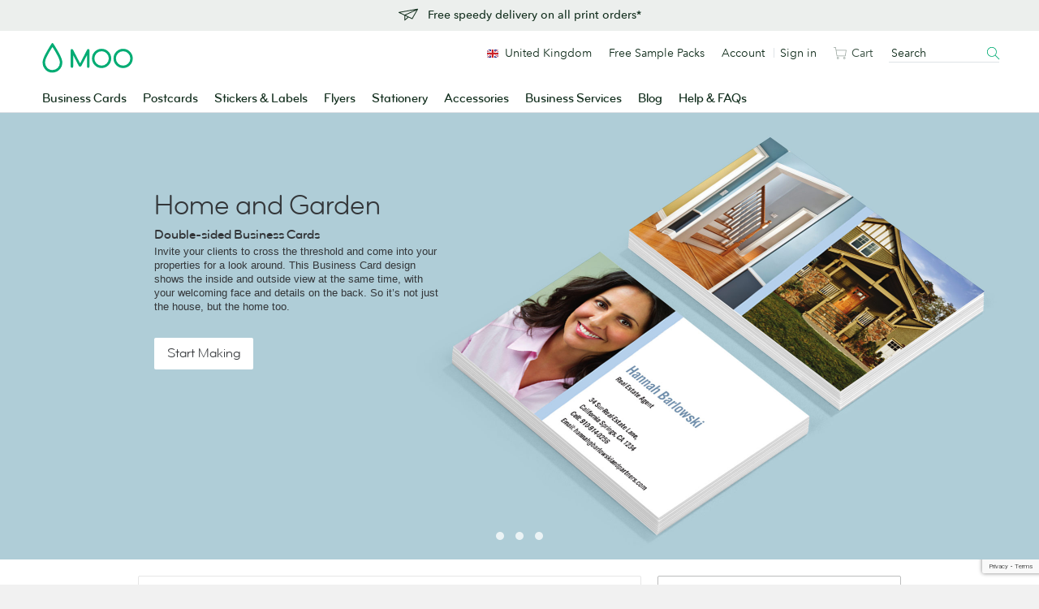

--- FILE ---
content_type: text/html; charset=utf-8
request_url: https://www.google.com/recaptcha/api2/anchor?ar=1&k=6LfSstIrAAAAAMq8x-No4cqXIrSC5dqSGKoZOExR&co=aHR0cHM6Ly93d3cubW9vLmNvbTo0NDM.&hl=en&v=PoyoqOPhxBO7pBk68S4YbpHZ&size=invisible&anchor-ms=20000&execute-ms=30000&cb=8gop5ilzbmse
body_size: 48838
content:
<!DOCTYPE HTML><html dir="ltr" lang="en"><head><meta http-equiv="Content-Type" content="text/html; charset=UTF-8">
<meta http-equiv="X-UA-Compatible" content="IE=edge">
<title>reCAPTCHA</title>
<style type="text/css">
/* cyrillic-ext */
@font-face {
  font-family: 'Roboto';
  font-style: normal;
  font-weight: 400;
  font-stretch: 100%;
  src: url(//fonts.gstatic.com/s/roboto/v48/KFO7CnqEu92Fr1ME7kSn66aGLdTylUAMa3GUBHMdazTgWw.woff2) format('woff2');
  unicode-range: U+0460-052F, U+1C80-1C8A, U+20B4, U+2DE0-2DFF, U+A640-A69F, U+FE2E-FE2F;
}
/* cyrillic */
@font-face {
  font-family: 'Roboto';
  font-style: normal;
  font-weight: 400;
  font-stretch: 100%;
  src: url(//fonts.gstatic.com/s/roboto/v48/KFO7CnqEu92Fr1ME7kSn66aGLdTylUAMa3iUBHMdazTgWw.woff2) format('woff2');
  unicode-range: U+0301, U+0400-045F, U+0490-0491, U+04B0-04B1, U+2116;
}
/* greek-ext */
@font-face {
  font-family: 'Roboto';
  font-style: normal;
  font-weight: 400;
  font-stretch: 100%;
  src: url(//fonts.gstatic.com/s/roboto/v48/KFO7CnqEu92Fr1ME7kSn66aGLdTylUAMa3CUBHMdazTgWw.woff2) format('woff2');
  unicode-range: U+1F00-1FFF;
}
/* greek */
@font-face {
  font-family: 'Roboto';
  font-style: normal;
  font-weight: 400;
  font-stretch: 100%;
  src: url(//fonts.gstatic.com/s/roboto/v48/KFO7CnqEu92Fr1ME7kSn66aGLdTylUAMa3-UBHMdazTgWw.woff2) format('woff2');
  unicode-range: U+0370-0377, U+037A-037F, U+0384-038A, U+038C, U+038E-03A1, U+03A3-03FF;
}
/* math */
@font-face {
  font-family: 'Roboto';
  font-style: normal;
  font-weight: 400;
  font-stretch: 100%;
  src: url(//fonts.gstatic.com/s/roboto/v48/KFO7CnqEu92Fr1ME7kSn66aGLdTylUAMawCUBHMdazTgWw.woff2) format('woff2');
  unicode-range: U+0302-0303, U+0305, U+0307-0308, U+0310, U+0312, U+0315, U+031A, U+0326-0327, U+032C, U+032F-0330, U+0332-0333, U+0338, U+033A, U+0346, U+034D, U+0391-03A1, U+03A3-03A9, U+03B1-03C9, U+03D1, U+03D5-03D6, U+03F0-03F1, U+03F4-03F5, U+2016-2017, U+2034-2038, U+203C, U+2040, U+2043, U+2047, U+2050, U+2057, U+205F, U+2070-2071, U+2074-208E, U+2090-209C, U+20D0-20DC, U+20E1, U+20E5-20EF, U+2100-2112, U+2114-2115, U+2117-2121, U+2123-214F, U+2190, U+2192, U+2194-21AE, U+21B0-21E5, U+21F1-21F2, U+21F4-2211, U+2213-2214, U+2216-22FF, U+2308-230B, U+2310, U+2319, U+231C-2321, U+2336-237A, U+237C, U+2395, U+239B-23B7, U+23D0, U+23DC-23E1, U+2474-2475, U+25AF, U+25B3, U+25B7, U+25BD, U+25C1, U+25CA, U+25CC, U+25FB, U+266D-266F, U+27C0-27FF, U+2900-2AFF, U+2B0E-2B11, U+2B30-2B4C, U+2BFE, U+3030, U+FF5B, U+FF5D, U+1D400-1D7FF, U+1EE00-1EEFF;
}
/* symbols */
@font-face {
  font-family: 'Roboto';
  font-style: normal;
  font-weight: 400;
  font-stretch: 100%;
  src: url(//fonts.gstatic.com/s/roboto/v48/KFO7CnqEu92Fr1ME7kSn66aGLdTylUAMaxKUBHMdazTgWw.woff2) format('woff2');
  unicode-range: U+0001-000C, U+000E-001F, U+007F-009F, U+20DD-20E0, U+20E2-20E4, U+2150-218F, U+2190, U+2192, U+2194-2199, U+21AF, U+21E6-21F0, U+21F3, U+2218-2219, U+2299, U+22C4-22C6, U+2300-243F, U+2440-244A, U+2460-24FF, U+25A0-27BF, U+2800-28FF, U+2921-2922, U+2981, U+29BF, U+29EB, U+2B00-2BFF, U+4DC0-4DFF, U+FFF9-FFFB, U+10140-1018E, U+10190-1019C, U+101A0, U+101D0-101FD, U+102E0-102FB, U+10E60-10E7E, U+1D2C0-1D2D3, U+1D2E0-1D37F, U+1F000-1F0FF, U+1F100-1F1AD, U+1F1E6-1F1FF, U+1F30D-1F30F, U+1F315, U+1F31C, U+1F31E, U+1F320-1F32C, U+1F336, U+1F378, U+1F37D, U+1F382, U+1F393-1F39F, U+1F3A7-1F3A8, U+1F3AC-1F3AF, U+1F3C2, U+1F3C4-1F3C6, U+1F3CA-1F3CE, U+1F3D4-1F3E0, U+1F3ED, U+1F3F1-1F3F3, U+1F3F5-1F3F7, U+1F408, U+1F415, U+1F41F, U+1F426, U+1F43F, U+1F441-1F442, U+1F444, U+1F446-1F449, U+1F44C-1F44E, U+1F453, U+1F46A, U+1F47D, U+1F4A3, U+1F4B0, U+1F4B3, U+1F4B9, U+1F4BB, U+1F4BF, U+1F4C8-1F4CB, U+1F4D6, U+1F4DA, U+1F4DF, U+1F4E3-1F4E6, U+1F4EA-1F4ED, U+1F4F7, U+1F4F9-1F4FB, U+1F4FD-1F4FE, U+1F503, U+1F507-1F50B, U+1F50D, U+1F512-1F513, U+1F53E-1F54A, U+1F54F-1F5FA, U+1F610, U+1F650-1F67F, U+1F687, U+1F68D, U+1F691, U+1F694, U+1F698, U+1F6AD, U+1F6B2, U+1F6B9-1F6BA, U+1F6BC, U+1F6C6-1F6CF, U+1F6D3-1F6D7, U+1F6E0-1F6EA, U+1F6F0-1F6F3, U+1F6F7-1F6FC, U+1F700-1F7FF, U+1F800-1F80B, U+1F810-1F847, U+1F850-1F859, U+1F860-1F887, U+1F890-1F8AD, U+1F8B0-1F8BB, U+1F8C0-1F8C1, U+1F900-1F90B, U+1F93B, U+1F946, U+1F984, U+1F996, U+1F9E9, U+1FA00-1FA6F, U+1FA70-1FA7C, U+1FA80-1FA89, U+1FA8F-1FAC6, U+1FACE-1FADC, U+1FADF-1FAE9, U+1FAF0-1FAF8, U+1FB00-1FBFF;
}
/* vietnamese */
@font-face {
  font-family: 'Roboto';
  font-style: normal;
  font-weight: 400;
  font-stretch: 100%;
  src: url(//fonts.gstatic.com/s/roboto/v48/KFO7CnqEu92Fr1ME7kSn66aGLdTylUAMa3OUBHMdazTgWw.woff2) format('woff2');
  unicode-range: U+0102-0103, U+0110-0111, U+0128-0129, U+0168-0169, U+01A0-01A1, U+01AF-01B0, U+0300-0301, U+0303-0304, U+0308-0309, U+0323, U+0329, U+1EA0-1EF9, U+20AB;
}
/* latin-ext */
@font-face {
  font-family: 'Roboto';
  font-style: normal;
  font-weight: 400;
  font-stretch: 100%;
  src: url(//fonts.gstatic.com/s/roboto/v48/KFO7CnqEu92Fr1ME7kSn66aGLdTylUAMa3KUBHMdazTgWw.woff2) format('woff2');
  unicode-range: U+0100-02BA, U+02BD-02C5, U+02C7-02CC, U+02CE-02D7, U+02DD-02FF, U+0304, U+0308, U+0329, U+1D00-1DBF, U+1E00-1E9F, U+1EF2-1EFF, U+2020, U+20A0-20AB, U+20AD-20C0, U+2113, U+2C60-2C7F, U+A720-A7FF;
}
/* latin */
@font-face {
  font-family: 'Roboto';
  font-style: normal;
  font-weight: 400;
  font-stretch: 100%;
  src: url(//fonts.gstatic.com/s/roboto/v48/KFO7CnqEu92Fr1ME7kSn66aGLdTylUAMa3yUBHMdazQ.woff2) format('woff2');
  unicode-range: U+0000-00FF, U+0131, U+0152-0153, U+02BB-02BC, U+02C6, U+02DA, U+02DC, U+0304, U+0308, U+0329, U+2000-206F, U+20AC, U+2122, U+2191, U+2193, U+2212, U+2215, U+FEFF, U+FFFD;
}
/* cyrillic-ext */
@font-face {
  font-family: 'Roboto';
  font-style: normal;
  font-weight: 500;
  font-stretch: 100%;
  src: url(//fonts.gstatic.com/s/roboto/v48/KFO7CnqEu92Fr1ME7kSn66aGLdTylUAMa3GUBHMdazTgWw.woff2) format('woff2');
  unicode-range: U+0460-052F, U+1C80-1C8A, U+20B4, U+2DE0-2DFF, U+A640-A69F, U+FE2E-FE2F;
}
/* cyrillic */
@font-face {
  font-family: 'Roboto';
  font-style: normal;
  font-weight: 500;
  font-stretch: 100%;
  src: url(//fonts.gstatic.com/s/roboto/v48/KFO7CnqEu92Fr1ME7kSn66aGLdTylUAMa3iUBHMdazTgWw.woff2) format('woff2');
  unicode-range: U+0301, U+0400-045F, U+0490-0491, U+04B0-04B1, U+2116;
}
/* greek-ext */
@font-face {
  font-family: 'Roboto';
  font-style: normal;
  font-weight: 500;
  font-stretch: 100%;
  src: url(//fonts.gstatic.com/s/roboto/v48/KFO7CnqEu92Fr1ME7kSn66aGLdTylUAMa3CUBHMdazTgWw.woff2) format('woff2');
  unicode-range: U+1F00-1FFF;
}
/* greek */
@font-face {
  font-family: 'Roboto';
  font-style: normal;
  font-weight: 500;
  font-stretch: 100%;
  src: url(//fonts.gstatic.com/s/roboto/v48/KFO7CnqEu92Fr1ME7kSn66aGLdTylUAMa3-UBHMdazTgWw.woff2) format('woff2');
  unicode-range: U+0370-0377, U+037A-037F, U+0384-038A, U+038C, U+038E-03A1, U+03A3-03FF;
}
/* math */
@font-face {
  font-family: 'Roboto';
  font-style: normal;
  font-weight: 500;
  font-stretch: 100%;
  src: url(//fonts.gstatic.com/s/roboto/v48/KFO7CnqEu92Fr1ME7kSn66aGLdTylUAMawCUBHMdazTgWw.woff2) format('woff2');
  unicode-range: U+0302-0303, U+0305, U+0307-0308, U+0310, U+0312, U+0315, U+031A, U+0326-0327, U+032C, U+032F-0330, U+0332-0333, U+0338, U+033A, U+0346, U+034D, U+0391-03A1, U+03A3-03A9, U+03B1-03C9, U+03D1, U+03D5-03D6, U+03F0-03F1, U+03F4-03F5, U+2016-2017, U+2034-2038, U+203C, U+2040, U+2043, U+2047, U+2050, U+2057, U+205F, U+2070-2071, U+2074-208E, U+2090-209C, U+20D0-20DC, U+20E1, U+20E5-20EF, U+2100-2112, U+2114-2115, U+2117-2121, U+2123-214F, U+2190, U+2192, U+2194-21AE, U+21B0-21E5, U+21F1-21F2, U+21F4-2211, U+2213-2214, U+2216-22FF, U+2308-230B, U+2310, U+2319, U+231C-2321, U+2336-237A, U+237C, U+2395, U+239B-23B7, U+23D0, U+23DC-23E1, U+2474-2475, U+25AF, U+25B3, U+25B7, U+25BD, U+25C1, U+25CA, U+25CC, U+25FB, U+266D-266F, U+27C0-27FF, U+2900-2AFF, U+2B0E-2B11, U+2B30-2B4C, U+2BFE, U+3030, U+FF5B, U+FF5D, U+1D400-1D7FF, U+1EE00-1EEFF;
}
/* symbols */
@font-face {
  font-family: 'Roboto';
  font-style: normal;
  font-weight: 500;
  font-stretch: 100%;
  src: url(//fonts.gstatic.com/s/roboto/v48/KFO7CnqEu92Fr1ME7kSn66aGLdTylUAMaxKUBHMdazTgWw.woff2) format('woff2');
  unicode-range: U+0001-000C, U+000E-001F, U+007F-009F, U+20DD-20E0, U+20E2-20E4, U+2150-218F, U+2190, U+2192, U+2194-2199, U+21AF, U+21E6-21F0, U+21F3, U+2218-2219, U+2299, U+22C4-22C6, U+2300-243F, U+2440-244A, U+2460-24FF, U+25A0-27BF, U+2800-28FF, U+2921-2922, U+2981, U+29BF, U+29EB, U+2B00-2BFF, U+4DC0-4DFF, U+FFF9-FFFB, U+10140-1018E, U+10190-1019C, U+101A0, U+101D0-101FD, U+102E0-102FB, U+10E60-10E7E, U+1D2C0-1D2D3, U+1D2E0-1D37F, U+1F000-1F0FF, U+1F100-1F1AD, U+1F1E6-1F1FF, U+1F30D-1F30F, U+1F315, U+1F31C, U+1F31E, U+1F320-1F32C, U+1F336, U+1F378, U+1F37D, U+1F382, U+1F393-1F39F, U+1F3A7-1F3A8, U+1F3AC-1F3AF, U+1F3C2, U+1F3C4-1F3C6, U+1F3CA-1F3CE, U+1F3D4-1F3E0, U+1F3ED, U+1F3F1-1F3F3, U+1F3F5-1F3F7, U+1F408, U+1F415, U+1F41F, U+1F426, U+1F43F, U+1F441-1F442, U+1F444, U+1F446-1F449, U+1F44C-1F44E, U+1F453, U+1F46A, U+1F47D, U+1F4A3, U+1F4B0, U+1F4B3, U+1F4B9, U+1F4BB, U+1F4BF, U+1F4C8-1F4CB, U+1F4D6, U+1F4DA, U+1F4DF, U+1F4E3-1F4E6, U+1F4EA-1F4ED, U+1F4F7, U+1F4F9-1F4FB, U+1F4FD-1F4FE, U+1F503, U+1F507-1F50B, U+1F50D, U+1F512-1F513, U+1F53E-1F54A, U+1F54F-1F5FA, U+1F610, U+1F650-1F67F, U+1F687, U+1F68D, U+1F691, U+1F694, U+1F698, U+1F6AD, U+1F6B2, U+1F6B9-1F6BA, U+1F6BC, U+1F6C6-1F6CF, U+1F6D3-1F6D7, U+1F6E0-1F6EA, U+1F6F0-1F6F3, U+1F6F7-1F6FC, U+1F700-1F7FF, U+1F800-1F80B, U+1F810-1F847, U+1F850-1F859, U+1F860-1F887, U+1F890-1F8AD, U+1F8B0-1F8BB, U+1F8C0-1F8C1, U+1F900-1F90B, U+1F93B, U+1F946, U+1F984, U+1F996, U+1F9E9, U+1FA00-1FA6F, U+1FA70-1FA7C, U+1FA80-1FA89, U+1FA8F-1FAC6, U+1FACE-1FADC, U+1FADF-1FAE9, U+1FAF0-1FAF8, U+1FB00-1FBFF;
}
/* vietnamese */
@font-face {
  font-family: 'Roboto';
  font-style: normal;
  font-weight: 500;
  font-stretch: 100%;
  src: url(//fonts.gstatic.com/s/roboto/v48/KFO7CnqEu92Fr1ME7kSn66aGLdTylUAMa3OUBHMdazTgWw.woff2) format('woff2');
  unicode-range: U+0102-0103, U+0110-0111, U+0128-0129, U+0168-0169, U+01A0-01A1, U+01AF-01B0, U+0300-0301, U+0303-0304, U+0308-0309, U+0323, U+0329, U+1EA0-1EF9, U+20AB;
}
/* latin-ext */
@font-face {
  font-family: 'Roboto';
  font-style: normal;
  font-weight: 500;
  font-stretch: 100%;
  src: url(//fonts.gstatic.com/s/roboto/v48/KFO7CnqEu92Fr1ME7kSn66aGLdTylUAMa3KUBHMdazTgWw.woff2) format('woff2');
  unicode-range: U+0100-02BA, U+02BD-02C5, U+02C7-02CC, U+02CE-02D7, U+02DD-02FF, U+0304, U+0308, U+0329, U+1D00-1DBF, U+1E00-1E9F, U+1EF2-1EFF, U+2020, U+20A0-20AB, U+20AD-20C0, U+2113, U+2C60-2C7F, U+A720-A7FF;
}
/* latin */
@font-face {
  font-family: 'Roboto';
  font-style: normal;
  font-weight: 500;
  font-stretch: 100%;
  src: url(//fonts.gstatic.com/s/roboto/v48/KFO7CnqEu92Fr1ME7kSn66aGLdTylUAMa3yUBHMdazQ.woff2) format('woff2');
  unicode-range: U+0000-00FF, U+0131, U+0152-0153, U+02BB-02BC, U+02C6, U+02DA, U+02DC, U+0304, U+0308, U+0329, U+2000-206F, U+20AC, U+2122, U+2191, U+2193, U+2212, U+2215, U+FEFF, U+FFFD;
}
/* cyrillic-ext */
@font-face {
  font-family: 'Roboto';
  font-style: normal;
  font-weight: 900;
  font-stretch: 100%;
  src: url(//fonts.gstatic.com/s/roboto/v48/KFO7CnqEu92Fr1ME7kSn66aGLdTylUAMa3GUBHMdazTgWw.woff2) format('woff2');
  unicode-range: U+0460-052F, U+1C80-1C8A, U+20B4, U+2DE0-2DFF, U+A640-A69F, U+FE2E-FE2F;
}
/* cyrillic */
@font-face {
  font-family: 'Roboto';
  font-style: normal;
  font-weight: 900;
  font-stretch: 100%;
  src: url(//fonts.gstatic.com/s/roboto/v48/KFO7CnqEu92Fr1ME7kSn66aGLdTylUAMa3iUBHMdazTgWw.woff2) format('woff2');
  unicode-range: U+0301, U+0400-045F, U+0490-0491, U+04B0-04B1, U+2116;
}
/* greek-ext */
@font-face {
  font-family: 'Roboto';
  font-style: normal;
  font-weight: 900;
  font-stretch: 100%;
  src: url(//fonts.gstatic.com/s/roboto/v48/KFO7CnqEu92Fr1ME7kSn66aGLdTylUAMa3CUBHMdazTgWw.woff2) format('woff2');
  unicode-range: U+1F00-1FFF;
}
/* greek */
@font-face {
  font-family: 'Roboto';
  font-style: normal;
  font-weight: 900;
  font-stretch: 100%;
  src: url(//fonts.gstatic.com/s/roboto/v48/KFO7CnqEu92Fr1ME7kSn66aGLdTylUAMa3-UBHMdazTgWw.woff2) format('woff2');
  unicode-range: U+0370-0377, U+037A-037F, U+0384-038A, U+038C, U+038E-03A1, U+03A3-03FF;
}
/* math */
@font-face {
  font-family: 'Roboto';
  font-style: normal;
  font-weight: 900;
  font-stretch: 100%;
  src: url(//fonts.gstatic.com/s/roboto/v48/KFO7CnqEu92Fr1ME7kSn66aGLdTylUAMawCUBHMdazTgWw.woff2) format('woff2');
  unicode-range: U+0302-0303, U+0305, U+0307-0308, U+0310, U+0312, U+0315, U+031A, U+0326-0327, U+032C, U+032F-0330, U+0332-0333, U+0338, U+033A, U+0346, U+034D, U+0391-03A1, U+03A3-03A9, U+03B1-03C9, U+03D1, U+03D5-03D6, U+03F0-03F1, U+03F4-03F5, U+2016-2017, U+2034-2038, U+203C, U+2040, U+2043, U+2047, U+2050, U+2057, U+205F, U+2070-2071, U+2074-208E, U+2090-209C, U+20D0-20DC, U+20E1, U+20E5-20EF, U+2100-2112, U+2114-2115, U+2117-2121, U+2123-214F, U+2190, U+2192, U+2194-21AE, U+21B0-21E5, U+21F1-21F2, U+21F4-2211, U+2213-2214, U+2216-22FF, U+2308-230B, U+2310, U+2319, U+231C-2321, U+2336-237A, U+237C, U+2395, U+239B-23B7, U+23D0, U+23DC-23E1, U+2474-2475, U+25AF, U+25B3, U+25B7, U+25BD, U+25C1, U+25CA, U+25CC, U+25FB, U+266D-266F, U+27C0-27FF, U+2900-2AFF, U+2B0E-2B11, U+2B30-2B4C, U+2BFE, U+3030, U+FF5B, U+FF5D, U+1D400-1D7FF, U+1EE00-1EEFF;
}
/* symbols */
@font-face {
  font-family: 'Roboto';
  font-style: normal;
  font-weight: 900;
  font-stretch: 100%;
  src: url(//fonts.gstatic.com/s/roboto/v48/KFO7CnqEu92Fr1ME7kSn66aGLdTylUAMaxKUBHMdazTgWw.woff2) format('woff2');
  unicode-range: U+0001-000C, U+000E-001F, U+007F-009F, U+20DD-20E0, U+20E2-20E4, U+2150-218F, U+2190, U+2192, U+2194-2199, U+21AF, U+21E6-21F0, U+21F3, U+2218-2219, U+2299, U+22C4-22C6, U+2300-243F, U+2440-244A, U+2460-24FF, U+25A0-27BF, U+2800-28FF, U+2921-2922, U+2981, U+29BF, U+29EB, U+2B00-2BFF, U+4DC0-4DFF, U+FFF9-FFFB, U+10140-1018E, U+10190-1019C, U+101A0, U+101D0-101FD, U+102E0-102FB, U+10E60-10E7E, U+1D2C0-1D2D3, U+1D2E0-1D37F, U+1F000-1F0FF, U+1F100-1F1AD, U+1F1E6-1F1FF, U+1F30D-1F30F, U+1F315, U+1F31C, U+1F31E, U+1F320-1F32C, U+1F336, U+1F378, U+1F37D, U+1F382, U+1F393-1F39F, U+1F3A7-1F3A8, U+1F3AC-1F3AF, U+1F3C2, U+1F3C4-1F3C6, U+1F3CA-1F3CE, U+1F3D4-1F3E0, U+1F3ED, U+1F3F1-1F3F3, U+1F3F5-1F3F7, U+1F408, U+1F415, U+1F41F, U+1F426, U+1F43F, U+1F441-1F442, U+1F444, U+1F446-1F449, U+1F44C-1F44E, U+1F453, U+1F46A, U+1F47D, U+1F4A3, U+1F4B0, U+1F4B3, U+1F4B9, U+1F4BB, U+1F4BF, U+1F4C8-1F4CB, U+1F4D6, U+1F4DA, U+1F4DF, U+1F4E3-1F4E6, U+1F4EA-1F4ED, U+1F4F7, U+1F4F9-1F4FB, U+1F4FD-1F4FE, U+1F503, U+1F507-1F50B, U+1F50D, U+1F512-1F513, U+1F53E-1F54A, U+1F54F-1F5FA, U+1F610, U+1F650-1F67F, U+1F687, U+1F68D, U+1F691, U+1F694, U+1F698, U+1F6AD, U+1F6B2, U+1F6B9-1F6BA, U+1F6BC, U+1F6C6-1F6CF, U+1F6D3-1F6D7, U+1F6E0-1F6EA, U+1F6F0-1F6F3, U+1F6F7-1F6FC, U+1F700-1F7FF, U+1F800-1F80B, U+1F810-1F847, U+1F850-1F859, U+1F860-1F887, U+1F890-1F8AD, U+1F8B0-1F8BB, U+1F8C0-1F8C1, U+1F900-1F90B, U+1F93B, U+1F946, U+1F984, U+1F996, U+1F9E9, U+1FA00-1FA6F, U+1FA70-1FA7C, U+1FA80-1FA89, U+1FA8F-1FAC6, U+1FACE-1FADC, U+1FADF-1FAE9, U+1FAF0-1FAF8, U+1FB00-1FBFF;
}
/* vietnamese */
@font-face {
  font-family: 'Roboto';
  font-style: normal;
  font-weight: 900;
  font-stretch: 100%;
  src: url(//fonts.gstatic.com/s/roboto/v48/KFO7CnqEu92Fr1ME7kSn66aGLdTylUAMa3OUBHMdazTgWw.woff2) format('woff2');
  unicode-range: U+0102-0103, U+0110-0111, U+0128-0129, U+0168-0169, U+01A0-01A1, U+01AF-01B0, U+0300-0301, U+0303-0304, U+0308-0309, U+0323, U+0329, U+1EA0-1EF9, U+20AB;
}
/* latin-ext */
@font-face {
  font-family: 'Roboto';
  font-style: normal;
  font-weight: 900;
  font-stretch: 100%;
  src: url(//fonts.gstatic.com/s/roboto/v48/KFO7CnqEu92Fr1ME7kSn66aGLdTylUAMa3KUBHMdazTgWw.woff2) format('woff2');
  unicode-range: U+0100-02BA, U+02BD-02C5, U+02C7-02CC, U+02CE-02D7, U+02DD-02FF, U+0304, U+0308, U+0329, U+1D00-1DBF, U+1E00-1E9F, U+1EF2-1EFF, U+2020, U+20A0-20AB, U+20AD-20C0, U+2113, U+2C60-2C7F, U+A720-A7FF;
}
/* latin */
@font-face {
  font-family: 'Roboto';
  font-style: normal;
  font-weight: 900;
  font-stretch: 100%;
  src: url(//fonts.gstatic.com/s/roboto/v48/KFO7CnqEu92Fr1ME7kSn66aGLdTylUAMa3yUBHMdazQ.woff2) format('woff2');
  unicode-range: U+0000-00FF, U+0131, U+0152-0153, U+02BB-02BC, U+02C6, U+02DA, U+02DC, U+0304, U+0308, U+0329, U+2000-206F, U+20AC, U+2122, U+2191, U+2193, U+2212, U+2215, U+FEFF, U+FFFD;
}

</style>
<link rel="stylesheet" type="text/css" href="https://www.gstatic.com/recaptcha/releases/PoyoqOPhxBO7pBk68S4YbpHZ/styles__ltr.css">
<script nonce="WAgAUDDZKu3DvjLBj-B3EQ" type="text/javascript">window['__recaptcha_api'] = 'https://www.google.com/recaptcha/api2/';</script>
<script type="text/javascript" src="https://www.gstatic.com/recaptcha/releases/PoyoqOPhxBO7pBk68S4YbpHZ/recaptcha__en.js" nonce="WAgAUDDZKu3DvjLBj-B3EQ">
      
    </script></head>
<body><div id="rc-anchor-alert" class="rc-anchor-alert"></div>
<input type="hidden" id="recaptcha-token" value="[base64]">
<script type="text/javascript" nonce="WAgAUDDZKu3DvjLBj-B3EQ">
      recaptcha.anchor.Main.init("[\x22ainput\x22,[\x22bgdata\x22,\x22\x22,\[base64]/[base64]/[base64]/[base64]/[base64]/[base64]/KGcoTywyNTMsTy5PKSxVRyhPLEMpKTpnKE8sMjUzLEMpLE8pKSxsKSksTykpfSxieT1mdW5jdGlvbihDLE8sdSxsKXtmb3IobD0odT1SKEMpLDApO08+MDtPLS0pbD1sPDw4fFooQyk7ZyhDLHUsbCl9LFVHPWZ1bmN0aW9uKEMsTyl7Qy5pLmxlbmd0aD4xMDQ/[base64]/[base64]/[base64]/[base64]/[base64]/[base64]/[base64]\\u003d\x22,\[base64]\\u003d\x22,\x22dMOfwoPDmcKiL8OKwqHDm8KHw7vCgEbDl8ORBnFBUkbCmFhnwq5qwoMsw4fCgUFOIcKVR8OrA8OKwps0T8OOwqrCuMKnKDLDvcK/w5sYNcKURUhdwoBWAcOCRikdSlcIw7E/[base64]/OmnDiMOWwq0qWUvDj8ORMiXCkcKvSwjDjMKjwpBlwrnDsFLDmQ9fw6swLcOiwrxPw5VOMsOxd1gRYlE6TsOWQ1oBeMOJw6kTXDPDiF/CtzEBTzwjw4HCqsKobcK1w6FuIMKbwrYmTyzCi0bCmlBOwrhLw5XCqRHCvsKdw73DljDCnFTCvwwxPMOjUsKSwpcqQ03DoMKgDsKSwoPCnBo+w5HDhMKGbzV0wqcxScKmw6xDw47DtC7Dk2nDj0vDkxoxw6xrPxnCpHrDncK6w6RaaTzDoMKudhYNwr/DhcKGw7/DmghBZsKuwrRfw4ENI8OGEsO/WcK5wqQDKsOOJcKGU8O0wozCoMKPTTAMajBLLBt0wrF2wq7DlMKVT8OERTPDhsKJb2AuRsORI8Oow4HCpsKkQgByw5rCoBHDi0/[base64]/w6vDssOJw5HCrELDswXDkcOecMKdJRdmR0DDvg/Dl8KrE2deaDBIL0LCkSt5S0MSw5fCscKTPsKeIiEJw6zDpGrDhwTCnMOew7XCnx0AdsOkwo8jSMKdfCfCmF7CosKrwrhzwoDDkmnCqsKnRFMPw57DrMO4b8OzGsO+wpLDmV3CqWAIUVzCrcOlwrrDo8KmE17DicOrwrfCk1pQeHvCrsOvIsKEPWfDrsOUHMOBEl/DlMONPMK3fwPDiMKLL8OTw4sEw61WwovCk8OyF8KLw5E4w5pccFHCusO8bsKdwqDCl8OYwp1tw63CtcO/dXk9woPDicOFwqtNw5nDhsKHw5sRwqrCnWTDsl1sKBd5w4EGwr/[base64]/[base64]/CjcOUwqV4w4Qzw4rCtsOPw5FHalDCrzrDhlRnXmPDjcKQCsONPmRPw5PDuBMEWiLCksKvwpwBV8KqaDw7BHB4woRUw5/CjsOgw5HDhiZYw6TCmsOEw5jCjB4pWSFmwrbDjndCwqwYTcKqXMOtbC5Ow6HDnMOiWgM9bz3DusKCQx/[base64]/Co3rCicOpw4jDolZJIHUgwq4Jw70pw5TCjl/DosKLwrrDvhsMGB4RwosfUgciIGjCucOUZsKWaBZePB7CkcKZMAnCoMOMe0zCucOFO8OUw5ApwqYXDSXDvcKcw6DDo8Oow4rCuMK/[base64]/PMOhAsOuw5XDjxbCgsOmwqnCiF7Dvx0oR8OKbMK+ecOiw7MUwqHDmCkbK8OEw6zCjGwNBMOjwpvDo8OzBMKTw6/[base64]/GMO9RsOww70cw6LDrkNxUBRSGsO/[base64]/Csx9bayzChBbCh8Kdw7UqwpY5cj8mRsOAwpNlw58xw5tKKVg+YMO7w6YQw4HDp8KNH8OUdgJJVsObYRU8Um3CkMOLE8KWQ8OpWMOZwr7CkcO3wrcBw75ywqHCjmZPKEhnwpjDjcK5woJPw7lzWXsxwo/DhWzDmsOXSk3CrsO1w47Cug7Ck1jDkcKtNMOkYcO4TsKLwoRTwpR2ClPDi8O7Z8OoCwxSWcKeDMKkw73ChsOPw5pEaXrChcKawrxrc8OJw6TDv0nDuXRXwp8ow5wrwqDCsEBiw5XCr1TDscKeGHZIElITw4/DqkUsw75GJXMpVnh3wrNpwqDCqUfCoXvCi1lgwqEFwqwDwrFTGsK9cEzDmEfCiMKQwq5PSU9uwrHDszARfMK1L8K8AsKoJlghc8KpI2EIw6FywqseTsKywp3DksKUT8OawrHDonx5aVfCk2/Co8K6aFbDisOidDN4JMOUwo0UEGbCnAbCoHzCmcOcLjnCncODwoJ/[base64]/CmQxVVzPCsGPDksKYGCjDvXhmwojCs8OIw6XCnEVIw7gLKEnCjw13w73DisOUCsONPisjDRrDp37Ct8K6woDDtcOGwoPDo8Owwoxgw7DCs8O+RTsjwpJOwqfCnHLDlMO5w5dyX8Ogw4o1BcK8w6ZXw6wuBXjDosOIIsOtTMOBwp/Dm8OJw79Sen0sw4LDi2EDYlrCn8KtFQtwwojDp8K9wrcjZ8OAHkEeMcKyDsKlwqfCpMOgX8KNw5zDi8KqUcOTHsK3TXBJw5A7SwYze8OWGUR5XTjClcKcwqcsWXQoIcK0w4bDnHYdMg5eP8Kfw7fCuMOAwrrDtMKuMMO8w6/DncKzDyXCtsKEw6/[base64]/DoEXDlD/Dj2gVwqjCt0fDqcKNQ8OVVzVLDG7CuMKvwr9lw7hIw4hUw7bDpMKML8OxXsKIw7QhTyEDZsOwEC8uwqkNQ1UpwqU/wpRGcz0fDThxwrrDnSfDglbDosONwqthw7HClwXDocOCS37DiF9QwrjCg2VkZW7Dhydhw53DlXoRwqLCvcOUw6vDswbCojLDm2VfeSotw5TCrmY9wqvCt8Oawq/DkHEhwokHOBfCox9Mwp/[base64]/ZRPDuXrCmDTDvSTCjMOiIMOkE8Oiw7TCqcKDZTHDs8ODw7I7M3nCh8OSOcKSB8OQdcKsS0/CihDDhAfDqzQJKnQDIngjwq85w57Cn1bDrsKtUDArOyDDksKRw740w5JXTwPChcOswp3DgsODw5bCqTLCpsO9wrE8wqbDhMK2w79OLQ/[base64]/DqksTwogBSsKbwrHDqBbDtcKRdMKpUiPDq8OyU0J0wpjDj8KoXWPChgp6wo/DllkuC395FWpjwqJFXTpcwrPCsDxPeU3DgVXCosOSwo9Aw5PDvsOJN8OWwoESwonCozNfwpXDpm/[base64]/[base64]/DucOXKMKOwrRiAGQLY8KCOsODLAxNfS/DtcOWUX5DwrFgwp8hBMKBw7DDp8O6C8OUwpkRVMOiwqfCoiDDnh18N3RnLcO8w5k+w7BZR1s3w5fDhVnDjcKld8OgBA7CgMOpwowIwo08JcKRDXnCkQDCi8O5wpBeasO2f14Ow7TDs8Kpw4d8wq3DmcOiTcO+CSNSwoteBHJTw450wrTCiVvCiy7Cm8KEwrzDvcKHVR/[base64]/CiHfDm8KvwrLCvMK8w6rDriU+AyTCuSDCh1gBKgR5wqwFS8OCCn9sw7HCnkvDtEvCjcKVPMKQwoVjfcOPwr7Do37DoTddw73CjcOgJWgPwoHDsV5GWMKCMFrDucOxBsOIwqYnwocAwqNEwp/Cty/DnsK9w64fw7jCt8Kew7ELQw/CkALCicOnw4MRwqrComnCgcO4wpHCuCdDRMKTwo1hw4MXw7FPaFPDp1ZEcz3DqcOCwqbCqEcYwqYaw40XwqrCosOaVcKXPmTChsO3w7zDscKvK8KfShzDuy9gRMKCN1Jkw7LDilzDicOywrxGEjwow4RWw6zCucO4wpjDqMKuw6oLHMOaw6lmwpXDqMOWPMK2wrQPZn/CrTPCmsOvwozDiw8zw681dcOIwqvClsKyVcOZw78pw4/CtmwyNTcCW1AlYUbCuMOMwpBcb3XDl8OnGyzCu15AwpbDrMKgw5/[base64]/DpkQYwqPDmCIUw4LDtjzCvcOPecKww7kVw5RwwqM8wociwpZDw4LDrwMXNcKQfMOiBlHCnmPCkmR/DwBPwp5kw79Kw5V2w6I1w4PCucKeDMKKwqTCgjpqw4oMwqPCgBsiwqRuw5XCu8KqQBbCnUNEfcOzw5Nhwowvwr7DsV3DmcO0wqQVEB0lwoARwpglwp5oUyYgwq3CtcKkSsOywr/Dqn0Rw6IZcAQyw7vCr8Kcw64Rw6fDmBsCw5LDjR9dSMOIScOPw7zCk21ywrfDpy4XOVHCvmMSw58dw67DrRFjwoYwNA7CicKGwobCvCjCksOJwqgKY8KEdcKRTzg/wpTDgRzCscKtfRVSIBMoZQTCpQA+E14nw5cBeyQcR8KmwrsCwqbCvsOwwoTClcOTAidowrHCncOaMFsDw5fDk3A8WMKuJlFKRTrDt8O1w6nCq8OCUsORBx4nwpR0SQDCpMOPUWDCsMOcPsKqfUjCoMKxITkHIMOfP2/[base64]/Do3V0w4zDmio0I8Olw7MiwrzDrT3DrBXCo8KNwqpgN2d2T8KPWTvCgMOPIAjDhsOHw7dwwq0MOMO5w4t6ccKsayRdY8OQwpbDiAg7wqrCoz3Cvk/Cj3vCn8OQw4tFwonCnyvDrHdcw7cPw5/DosO4wrlTW3rDm8OeKBZxV3QTwp52GVPCmMOkRcK9WzwTwqo7w6J0AcKzFsOew7fDt8Kqw5nDjBgmZcK4EVLCsER4TBIbwpQ5Sn41e8KqH19DQWRGW2N4UlkCNcO7QQNHwqLCvXHDqsKTwqg+w4HDuh7Dg3NxecKIw4zCl10DHMK/NW/CnMOuwoZSw5XChG8TwrDCl8Oww47Co8OeOcKSwpXDhk51FsODwo5IwoEEwqc+L2ISJmYLHMKfwpnDjMKGHsO1wojCpktzw6DCjAI3wrVew4oewqElXMOPH8OAwpEORsOqwqwiSBUEwowwS2Blw7UOEsOBwrjDi1TDscK4wq/CoSrCgzPClsO/[base64]/Dh8KEwpvDoUd3w6LCsypzRXpcwr1iS8KYwq3DsWDDkkfDkMOFw5oBw4RAccOnwrLDrThpw4AdBQZEw5daHi4BSkUpwp5pVMK+E8KHHX0uUMK1cTvCsnfDkAjDlcKwwpvCrMKgwr1Awqs+cMOXVsOzGCwRwppPw7h0IQ/DtMO0GgVOwrDDqDrCggbCqB7CkgrDkcKawp1iwr8Jw6VebBvCol/DhjbDmcO6dCcqRMO1QzsNTEPDpj4xER3Dkn5DM8O/wo0INAwWTCnDv8KYHRVNwqDDrCvDv8K2w7YzLWnDlcO2KnDDvSADVcKeSlMQwpzDpS3CtcOowpF5w6ASfMOscmXClMKhwoRtRFbDgsKUcVfDhMKPQcOiwpPCmA4swq7CvVpvwrAiG8ODIlHCh2zCpRfDq8KuacOLw7cIWMODKMOlLcOdD8Ksc1/DrH98DsKRacKpVl53w5TCtMOTwpEdWsK6Z3/DtMORw4bCrVoTecO4wrNfwoUiw63CtUAdE8KVwptvG8K5wpIoSGdiw6LDgsKiN8KrwpDCgsKCIsOTHAjDmsKFwrFiworDosK/wp3Dv8K5FcOFN1gkw4RJOsKXTsOrMFsewrFzFCHDmxcMOWp4w4DCg8KgwqoiwqvDlMO9UTvCqybCu8K1F8O2wprCtW/[base64]/DqcOxAA7DnRvDm8OIasOHCjgICcKJRjbCpsO8eMOTw6R9Q8OZSkXDq15zZsODwoPDuH3ChsO+LiJZHh/Dm24Mw7kRbcKUw7vDvzNGwpEUwqbCiwPCt1bCr2XDqMKdwrNtOsKrPcKYw6FpwrzCsDrDgMKpw7HCqcO3M8KdYcOkPBE0wrzDqiTCgQ7Ck0d+w4Bfw5/CkMOOw6lqEcKQbMOkw4fDpsK2VMKEwpbCpwLCjHHCoG7ChW9/w7EBfMKUw5FuVnEEwqvDrxxLWT/DnQzCl8Orc2VFw4zCoAfDinERw60LwpTCj8O+wopoYsK5KMK3ZsO3w54ywrTCsxU9HsKMP8O/w7fCosO1wpHCuMKNfsKywpPCgMONw4zCm8K3w403wrJTZg8NO8Kbw73DhMO4HFd4EXsfwoYBOyLCrcO/H8OYwpjCoMOYw73DoMOGNcOLHSTDvcKJEsOVYAvDksK+wrxnwonDsMOfw4fDqzDCsS/[base64]/[base64]/wogFw5DCgwtgw7BMAg9dI8ONKCzCgsKnwo7DqGPCvDMRdkZXFMK2T8OUwrvDiGJ2c0XDssOHNMOzUmJFDiNVw6rCjkYrF2gIw6zDgsOuw791wonDkXsiRStLw5HDjTQ+wpXDscORw54swrUsalDCjMOIacOiw7slAMKCw7ZWR3LDj8O/RMOORcOFRhHDhk3CgznDrGfCvMK7BcK7c8OcDl/DmwjDgA7DqcOuworCtcOZw5w9T8O/w5JCMA3DjFPChEPColvDtgY8fQbDl8KXw6PCvsKVwrXDgz58QG/Dk21TdsOjw6DClcKww5/DvgPDtEskEmpVL398dG/DrHbDicKZwrDCgMKLGMO0wpHDsMKESmLDnlzCk3DDi8KJCcO8wozDuMKWw7HDusKXLxBhwp1+wrDDsVZ7wrnClMKRw68lw7xswr/Cg8KCdQ3CoVDDmcO/wqYtw7M4QcKHwp/Cv0DDvcOAw5jDgMKnS17DrsO8w4bDoBHDuMKWfGLCrXAhw4/DucKQwp8ER8Ojw6HCjmRcw4B1w6bCqcOzasOcehXCj8OVWl/Dsn4dwqPCoB4MwoZpw4QFF27DgjVSw7JTwrUfw5Nhwr54w5BMNWHCtRzChMKvw47ChMKpw6I/[base64]/KsKswp9yw5rDswbCvsOJTMOhw6TCqm/CpcKww4gSUmMLwoMTwqLChiXCgB7DgB4Ve8ODA8O0w7RdOsKNw5VPchXDlENpw67DrgfClE9/UArDpMOpD8OZH8OHw4cAw70gYsKeFW5dwpzDiMKLw6PCsMKgFGkoJsObbsOWw4TDk8OTO8KBFsKiwrsbH8OAbcO/XsO6bsKVbcK/woDCuAI1w6NjLsKhQlYMJ8KOwqfDqAPCqAFIw5rCtinCt8KTw5rDoC/Cl8KOwqDDrsK3IsO/HTPCvMOuBsKpHT4SXEteQQfCjlxtwqfCnU3DqTTCrsKwCsK0eko5dFPClcKRw4Y5Dw3CrMOAwoDDtMKOw78ndsKVwp5WasO9PMOMHMKpw6vDscKbcCnCuBwJTHsYwoB9UsODQxZ6asOZwqLCsMOTwrtdCcOSw57DjDAmwp3DvsO8w6/DvsK1wpVcw7jCm3bDiw7CncK6wq/Cu8OAwrnCh8OZwoLCt8KGXmwlB8KBw7Jgw6l5QnnCjSHCpMOFwojCnsOPb8K3wrXCuMOzKWYqSykIXMKsTMOZw4HDrmPCjxkKwpPCjMOGw5XDiz3Dm1HDqzLCl1DCjE0Kw7g3woUMw6FQwp/Dqj4Tw48Pwo/[base64]/[base64]/[base64]/[base64]/[base64]/CrMKCT8KeahrCow7DsWDDkMKXc8Kkw4k2wpnDjx06wplqwpTCqUk9w7LDtF7DlMOswqLCs8K6JsKBB2tgw4TCvCJ4PMOPwpxVwq0Dw7JVIjsXfcKNw79/OiVPw5Row6rCmUMvIMK1YDUFZy3CmQLCvzYCwoJXw7DDmsOUJsKuen9xZMOGA8K/wogtw648LDPDgXpPN8KaE0XCn23CusOZwpBuEcKDccO+w5hqwo5Rw4DDmhthw5Efwo9/d8OOCnVyw4TClcK8cR7DtcORwolTwrJXw58vfXjCimrDgW7ClAM8AlhZSsOgd8KUw5ArcCvClsK9wrPCt8OFHAnDlifCv8KzFMONE1PCosKYw7VVw75hwpTChzc3wpHCuDfCrcKAw7NfARl/w4QYwrLDlMKRJjnDlDvCp8KTbcOOf3tJw63DnCPCgwovR8Ohw758b8OWWH5Awq0cZMOkVsK5WcO8EWoUwpkmwqfDk8O1wr/DncOMwoVqwqfDi8K8bcOffcOJAXfCnj7DjG/[base64]/S0jCnsOYwo7CgMOoQcO/[base64]/DjMOMw7AJw7rDsEvCssKgwrrCkCHDpys7w7MlJ3zDiWB8w6vDjmPCvR/CqsOjwo/[base64]/[base64]/DhsObw4Eaw77DuMOzwrhqFTcHwp/Dt8OVZivDn8OMQ8K0wr8IGsONV1FLSzDDg8Kpd8KvwqDCgsOyRmvCpDTDlGzCmgp6WMKKK8O6wpPChcOXwqhbwrhsY3ltEMOaw449McK7RC7ChsKtcVXDoDYDaXlfKQ3Do8KPwqIaJg7CvMKNe3/DsA/CqMKNw4VZM8OgwqvCkcKvdsOLCn7DicKLwr0vwoDClcOPwonDu3TCp30Dw68KwoYdw6vCi8KUwoLDoMOKdsKLasKuw7tlwpLDi8KFwqh7w6PCpCBgPMKgFcOHSGbCtsK/T2/Cl8Okw4Epw5F4w60xJsOKSMOOw60IwojCgErDjMKzwoXDmMO7DDkbw44XT8KOdMKdfMKnasOCUyHCsBM3wpjDvsOjworCimZnU8K5fUobQsOTw7xfwpx2OW7DsRZBw4Z1w5HDhMKuw4pVKMOewpDDlMOTOkTCrMO+w7Ecw5pWw6I1FsKRw55Cw7BwDD/DhRHCkMKVw7sTw4M5w4DDnsKyJMKHSjnDuMOcA8OqInjCpMKpDwzDiFZ1SybDlS7DjlYGUMO7F8KOwqPDtMOkXMK0wqRqw7gASDEzwosiwoHCjsOrf8Kmw6M5wrMWYsKewrzCs8K0wrcPI8K6w6t4wp/Cn2rCrMO7w6nDhMK4w4piaMKDHcKxwrjDqxfCoMKRwq8yEBUNVWrCl8KgUmwCAsKia0/Cu8Ouw6PDtTgtw73DrkHChXjCuBtBMsKGw7LCk3t3worCrXZMwoHDoFjClMKOB0M6woXCr8KXw53DggTCtsOhAMOjfyshKxR/[base64]/DlcK8N8OSRmHDplzCtWIow6rDhExWGsODwrs9WG/ChMKtwo7CjsKSw4jCq8KpCMO8PMOjYcOdS8KRwrx4QMKGUxAswq7DklrDnMKXAcO7w7YhPMOdSsOkw69wwqhnwo3CucKpBxDCvhTDjAcAw7DCh3XCjcO8c8OewogQc8KvDClgwo4BecOFEw8ZRxlewrPCrcKCw6jDk2MnYcK3woB2Em/Dmx8VacOhccKEwpBHw6dZw6xAwo/DlsKVC8OsfMK+worDo2bDlnQhwoTClcKsHcOgU8Okc8OLE8OPJMKyb8O2BzF2d8O6dy5LCUMaw7I5LcKfworDpMK9wp3Dg2jCgRHCrcO2U8K7Pn5iw5RlMBhSXMKQw7EJQMK/wojCm8K/bUULBsKyw7PCrBF6w4HCvFrCmxZ9wrFaLDxtwpzDvUUcdX7CqiMxw67ClzfDiVkCw61kMsOaw4PCtSHDscONw5NMw6LDt0MNw5ERQMOYfcKKQMKoZHfDkCdHC0weNcOZHgokw6zCk2PDscOmw5rCscKSCwIXw6Ubw6pBTiFUw6HDim/CjMKEMlfCtijCjEfCvcKCEVQBO0gew4nCtcOqLsK3wrXDlMKFNcK3dcKZGkPCosKQNUfCmsKTCCU/wq4CSghrwoZTwqFZO8O9w4hNw7vCiMKPw4EZOk/Dt1BlFy3DiEvDisOUwpHDkcOjc8OowqTDoQtUw7oQGMKbw5VyJGTCvMK7BcO4wpkkw55RZXMpIMO3w4TDjsO5MsK6JsOPw7/CtR4zw53CvcK4CMOJKRPDvXIMwrDCpMKIwqvDjcKCw6JjDsOjw7MaJ8OiLl8AwrjDkigsWlsuIjPDv0rDpUE0fyXDrcOHw7pweMKEJgVpw5RrUsO7wopBw4DCmAEzV8OQwrlTfMK1w7kFaEVXw5sJw4YwwqfDj8K6w6nDtnM6w6QGw4/Dri8eYcOywqZTcsK1FEjCmSzDjEYOXMKnaX3CgRRvRMK8fsKCw4HCsj/Dp3pZwqwLwpkNwrNkw4PCkMOaw6zDgsKzQBbDhjwGA2RpJTcrwrd5wqEBwpZ0w5VTQCbCuwXCg8KIwo4Ew4VSw5bChFg0w5fCry/Do8Klw4DCsHjDjD/Cj8OzMRFHHcOJw7dfwpTCmcOkwo0Rwqh9wo8BQcOpwqnDn8ORC1zCrMOCwrQpw6rDsDVCw57CisK/PnQiRFfCjCNMJMO9b3vDmsKgw7nCnTPCp8OIw43Cv8Kawrc+ScKAR8K2AMOBwqTDlGRKwpRewqnCiz0iHsKuMcKMLWnCuQZEEsKgw7nDtsKxSz1bBk3Cs13Cs1/ChEwWHsOQYcO5c0fCqGDDpwPDgV3DvMOpacOywpXCpsObwoFtJnjDv8O9AMOpwqHCksKpfMKHYypLQE7DscOVN8O1BVw8w5Qgw6jDqx5pwpfDqsKyw65hw64tCSIzXl9Sw58rwr/[base64]/CrhhIOBjDq8KoOjrClwvCisOHwp3Do3o1KGtuw6zDqybCgDBrbmZaw6DDmC9Nb2RNEMKLQcO3JiDCjcKmAsOEwrIXSE0/wq3CucOUP8OkVQ8hIcOiw6DCuxfCu2obwrnDpsOXwobCpMO6w4bCtMKUwoIjw53DicKYG8K4wq/CkyZmw6wHF2/DpsK2w5bDicKKLsOrT3fCqsOUfxrDpkTDisKBw4IyCsKSw6fDslLChcKvNhxXDMOEMMO8wo/Dt8O4wohNw6zCp3c0w4rCscOSw5hiSMORS8K4RGzCucOlVsKkwoEMFEEHQ8OSw5dGwo0hDcKcc8O7w6fCgSDDuMOwHcOhNWrDicOrOsKlcsKRwpBLwr/CssKBXzw2MsOdZRhew5YkwpAIBgYDOsOkTRtGYMKhAXrDpC3ChcKEw7RJw5fDg8Kdw4XCj8OhJCsmw7VjQ8KOXWHDvsKJwpBIUT06wq/CmDXDgRIqEsKdw69NwroURsKtTMKlwqjDgkcsVwJTU1/Cg1DCvirCpsOOwpzDu8K4MMKdJ1lkwq7DhxQoN8Kaw47Cskg3BRXDoxV2wrotAMOqKm/[base64]/CkcOtwpsLBDgZwqsfOFvDtsOqw7zCkDbCl8OGUcKrf8Klwq80W8OmbHgMWFsDRhHDjlfCj8KmJsO6wrTCrcKqDCrCisK5HFTDtMOJODkvCcKsJMORwpDDugrDqsKuw7/[base64]/bWcPw5dBUSvCnsOXwoDDqD3CsVI4w616KMO1JsOQwoTCrW5Zf8O3w5zCrhFjw4fCr8OCwrZ3w63CrcK/[base64]/ZcK1w6DDtMOuOBzDksKLw4fCkcOfaxXCtw/Dqi1dwpUXwpXCq8KjQ0rDkjTCl8OrGCjCgsKOw5RYNsODw5Uhw5gOHxUvZcOKJWLCmcOaw6JMw6TCvcKJw48DLwbDgBzCkBdsw5sAwq4bah8rw5kPJT/[base64]/XsOvw70zTcOoCEVleVghwqQRwpR9wrrDlsKDEMOgw7XDpcOyXjkfCVTDhsOVw48xw79ew6DDuCHCuMOSw5d6worDojzCt8OpPCQwHHzDm8OPWgQrw5fDn1HDgsO8w5Y3O3IEw7dkLMKjXsO6w7Y0woM2O8KLw5LCssOuJ8KowrFEMgjDlShuN8KVKB/ClXIHwpzChnhWwqMAJMKTdxvCrCzCt8KeenzCq3gdw61tf8KpD8KjUFcLTVbCoVLCncKPfyDCilvDhjhaN8O0w6sdw4nCicOKTiw7LG0SOcOrw5DDr8KXwr/Dq1M9w7xhdy/[base64]/DgwLDuR93wotqB01zZl3ChUHCncKILjPDvMKvwpsmRcOOwo/Dm8Oew6DDncKMwr3ChjXCkgXDuMOia2nCqMOFWjjDv8OQwrvCuW3DmMOSQCPCqcKwRcKxwqLCtSHDhi5Iw7M4DW7CqsOEDsK7dsOwQMOcCsKmwoVwWlnCribDgMKHHMKkw5rDviTCqUEgw4zCgsOUwprCicKhGSnCnMK0w6ASBDvCpsK/PxZEYHPDvsK/[base64]/DrDhtwovCrlxOCRjCky7CrBoAwqXCl8Oxd8OQwr3Du8KKw6kQU2rCpx3CmcKYwrDCvj81wr0fGsONw4jCvMK2w6/Dl8KVBcOzMMK0w7jDrsO7w5PCmSrCpV8yw7fCqgHCgHxYw5zCoj5kwpPDo2FWwpjDr0rDpnXDgsONBMKpS8KHTMKpwrwOwpvDlwnCtcO9w6ABw7sgPAUpwrNeNlkiw6UkwrJ7w7M/w7LCjcOyY8O+wq7DmsKKAsOdJEBeIcKXNzbDhmrDtB/Cg8KMDsOFSsOkwps7w7bCpB/Dv8OMw6bCgsO9f1Qywoc+wqTCrcK7w74pQm8mRMKqRg7ClcKkUVHDpsKve8K/UA3DqzAXH8Kow7XChnHDusOuUmxCwoQYwo9AwrhyM1wRwqtSw5vDiWkHXMOBecKwwrxLbF5nC0rCnDsvwpjDtE3Dg8KQZH3DjcO8FcOOw6rDk8OJUsOaMcOnOXvDh8OPDCoZw5wdDMOVD8Kqwp7ChWQZLQ/[base64]/Cn8KgwqnDukRIw75Uwp/DnMO1D8KJNMO3WC4YPRw3L8KCwpIawqkgP0ZpSMOoPiJROyDDiwFRb8OzAjQoLMKoD1XDhi/CoX41w5M7w5XCg8Olw61swpfDlhcOAgxhwq/CmcOxw5HCpkTDrBjDnMO3wopkw6vCmg5twpnCoFDCrMK+wobCjE05woUnw5Mow6LDtHPDn0TDswLDk8KnKzHDqcKBwo/Dl1wsw5YMJcKwwphJEMORUsO5wqfDhcOcOB/DqcK5w7ESw6t8w7jCsDQBVyfDr8O6w5vDhxZ3a8OtwpXCn8K5TCvDoMOFw5Z6cMKvw7gnL8Ktw7wUI8K9fEDDp8KUDsKabXjDmDh+wosyHiTDhMOcw5LDhsOUw4/CtsOjaBZsw53Dv8Orw4A9cCbCg8OzVk3DmMOoUEDDn8OXw4ELZcOgaMKJwpd/WHLDjMOsw6rDuCnCp8Kqw5TCpFLDq8KTwplwCVl3XwopwrzDrsOmayvDiRQcV8OMw7pnw7NMw7ZeCTXDh8OWH3vCrcKOPcONw4XDsjQ9w7LComJuw6ZvwozCn1PDgcOMw5d/F8KVwpnDrMOtw4fCqsKRwqFdIT3Dvz5aW8O/[base64]/ccKlwpfDqwjDvsKmM8KjecK8TsK5fMK3w7ltwp19w45Iw6Aqw7UzUiPChy/[base64]/woF2YsOmwoDCq8O8woF+CMKnAH/Dtm8Zw7/CisOxARjDvnxcwr96cgIfUnrCm8KHST0TwpRKwr8iMyVpYBYHwp3CtsOfwo9PwpN6DkU3IsKSHDQvNcO2wqPCnsK+XcO7ZsO4w7bCtsKrKsOjP8Kmw5E7wrkkwqfCoMKpwrknw5RdwoPDkMKBFsOcd8KHaWvDjMKtw6xyV0fCscKTQ3PDkmXDskbDvi8JWw/CuFfDsmhPFFd0TcOEQsO/wpFwZkbDuFhsOsOhezhmw7gRw7jDrMO7NMK2wq3DscKkw5t5wrthFcKMdD7Ct8OpF8KmwoDDgAvCqMOawrw6IcKvGivCv8O0IHxnHMOvw6DCgS/[base64]/DqFzClTLChMKNUBRnCMKXw64iE0vDpsKiwoYOGHLCksKDcMOKKlE2VMKfbjw1OsOnbMKYFXswSMKOw4/[base64]/[base64]/DoWTClh9Qw7vDm8K+dsOVw6Jiw6rDgMKGE2wIO8Odw6nCksKFK8OSTjjDmRZka8KnwpzCiBpjwq1xwrUvaAnDr8OhXw/DiEB4UcO5wpgfOFLCqwrCmcOmwoLClQrCoMK/wplTwr7DgVVnCn5KMFhLwoAlw7XCo0PCtybDkBN+w71+dU4KOkXDncKvC8Kvw4UYBVtSPCjCgMK7bRl3WUAkYMKHfMKWcDRyXFHCisONZcO+NB4rPxJSYT0SwoLDlD8jU8Kxwq3Cnx/CgA1Bw44Hwq8cRWIqw53Cr1fCuEHDmMKQw7NBw4UVe8OAw4YqwqDDosKmO1nDq8OuT8KkP8Olw5PDv8OPw6PCgTfDiRkQDV3CrRF5LUvCksOSw7NrwrDDu8K+wpLDgSd+wphLKnrDsWF+w4TDjwXClltxwpfCtQfDgC/DmcOhwrk/XsOHbsKbwo/[base64]/Do8OdwrHDrBvDvsOkwpPCj8KJd10NUx7CozHCg8KCBnnDvj7DiFfDscOPw7ZFw5xJw7/CnMKYwrPCrMKEIU/DmMKPw7dZLg4Zwqk+HMOdGsKFYsKkwqxewpXDhcOmwqFKWcK/w7rDvzNlwr3DtcO+YsOuwqQvfsO4acKyJcKpTcOZw7bCq2PDsMK/acOFfxrDqV7Dsm4Dwr9Uw7jCqmzDt3jCn8K7c8ONfCbDk8O5OMKNQcOSNxvDhMOwwqXDugdyDcOzPsO7w5jDuBPDuMOjwp/[base64]/CrzUkAVMSwrTCkHlxdcOEf3xOfsKmHwI5ehTCp8OYw7VQFnnDqGTDuVvCuMO2dcOXw6UzWMODw7HDoiXClzPCgw/DmcOOEk82woFpwqzCuUfDixoLw4ATMSo5J8K5LsOww7bCqsOlen7DqcK2YcO/[base64]/w75HTMKsNSwsVMOlGsKxw5vCuMOEw4gBd8KcCDnCjMO3AyTCqsO6wovCgn7CrsOcdFN/OsOzw73DtVspw5vCoMOiSMOkw7h6T8Oye3PCsMOxwqLCuTvDhT8twqxWenNhw5HCvANrwppRw5PDvMO8w6LDocO9TE4gwp8ywpxWA8O8VWHDn1TCkQV/wqzCtMKKXsO1aS9Aw7AUw7zChEgfMyERBXt4wrLCusKjPsO8wr/[base64]/[base64]/Dm2/DnsOffcKrw6wKaz5zX8OBXMKSSA5lZnF2aMOWUMOLVcOTw716CgIhwr3DtsK4c8OeAcK/wqPCoMK/[base64]/w6VzDsKbwqhkw5tia8KHMcOFO19EP1dbwpwFw4rDjxbDg14cwrvCvcO1bhsCV8KgwonCh2J/wpEVecKpwojCpsK0wqTCiWvCtSxtKE8mWcKyMsOhQsOoLcOVwqdqw5gKw6EQN8Kcw4ZJfcKZbUMKAMOmwpQawqvDhiM2Djhyw79Fwo/ChgwFwpHDpcOSaxc8AsOvF2vDuAHCtMK8bcO3IWzDgmzCmMKxW8Kyw7FJwo7DvcK7KhbDrMOVTD42wpNPQznDgwjDmQbDvlzCsXJbw5Iow5cIw45Iw4QLw7PDu8ObXMK4b8KowonDncOpwpZCXcOKEjHCjMKtw5rDs8KvwosUa3DCr3DCjMONDHIfw6XDjsKnKzXCrw/DiyhMwpfCrsOoWEtWR04iwo0ew4TCqDQ+w7ddasOiwog7w489w6LCmzV0w4NOwrHDnmZrAMKtCMKCQEjDlT9BdsK/w6QlwpLCgmpawp55w6VqXMKWwpJ6wqfDkcOYw74oZBfCoG3DsMKscErDo8KgFGnCvsOcwokhejM4FyISw748a8OXB0VhTUc3N8KOIMK9w4hCZzfDijcew61zw499w6XDnDLCncOkQQYnDMKqSAZtHRXCo39ldsKUw4E/[base64]/[base64]/Dn8KIw4DCgsKjd0MzwqjCrHl0T8K9w6PCnCETRi3CgsKzwpwaw4HDo3x1QsKVwqDCqTfDjGhUwp7Dv8OMw5DCs8OFw4d/YcOfY0MeS8OAFg8WAkBmw4fCu3hTwq5aw5wUw7/DhAhQwrbCoC0twp1ywoRcXyHDlsK0woxuw6RwOBxHw7Vow7TCjMKNYwRRKEnDjFzCkcKMwrjDlTwTw4oCwofDgTfDm8Kbw6vCmGdJw6p/w4YjLMKiwqvCrDfDuGRwSCx/wqPCjiHDkifCs11zwrPCtXbCs0kbw7Mgw7XDhzbCvcK0X8KJwpTDj8OEwr0UGBVqw7R1GcK5wq/CvE3CssKNwqk0wqrChcKSw6PCqjpIwqnDjyVgNcO7ag1wwpjClMK+w7fDjmp4f8OIeMOywphnDcOzNGUZw5cISMKcwoUOw49Cw4bCinpiwq7Dj8K/wonCusOnKUNwGsOsBg/Dr2PDgiVhwrrCucKZwp7DpT3DusKGJgLDnMKywqbCscOsVwXCk1fCmlIGwq7DpMK+IsKQTsKLw5l9wrXDvMOvwq0uw47Ct8Kdw5zCkznDs2UNUMO9wqlIPnzCrMOLw4fDg8OMwrPCiUvCicO+w5jCsC/[base64]/[base64]/w57DpBjDj8Ofw78xw4tUDU/CnMKvOcO3AGjCv8K+TD/CusOsw4dvdjNrwrYAFBRvZsOSw7x5wr7CuMKdw70vamfCo2wBwpFew5Ijw6c8w40hw6LCs8Oww7ssd8KLFSPDisKkwqFgwrfCmnzDmcO5w4Fw\x22],null,[\x22conf\x22,null,\x226LfSstIrAAAAAMq8x-No4cqXIrSC5dqSGKoZOExR\x22,0,null,null,null,1,[21,125,63,73,95,87,41,43,42,83,102,105,109,121],[1017145,623],0,null,null,null,null,0,null,0,null,700,1,null,0,\[base64]/76lBhnEnQkZnOKMAhmv8xEZ\x22,0,0,null,null,1,null,0,0,null,null,null,0],\x22https://www.moo.com:443\x22,null,[3,1,1],null,null,null,1,3600,[\x22https://www.google.com/intl/en/policies/privacy/\x22,\x22https://www.google.com/intl/en/policies/terms/\x22],\x22k+VUY6ZXw4ZDxsT2RPotxInyhe32kT2bBQRfvhoKy0Q\\u003d\x22,1,0,null,1,1768988083122,0,0,[174,103,75],null,[172,75,250,54],\x22RC-wKfj7Sc4lt9JHA\x22,null,null,null,null,null,\x220dAFcWeA6M3Ig7JQUqQSrM8c-MLTPN34gyIn9snBJ16Oeyy4UOVqTivVr8RoSeYjzdSqJ79LOM84ESTgUApMlN_D8ultBx9FNQCw\x22,1769070883104]");
    </script></body></html>

--- FILE ---
content_type: application/x-javascript; charset=utf8
request_url: https://www.moo.com/uk/javascript/strings.js
body_size: 5263
content:
// js strings en 2026-01-19 03:13:44

var string00000 = "Are you sure you want to cancel this order?";
var string00001 = "Please enter a screen name\n";
var string00002 = "Please enter your email address\n";
var string00003 = "Sorry, your passwords do not match\n";
var string00003a = "Oops! These passwords didn\'t match\n";
var string00004 = "Please contact Customer Sevices for orders of more than 1000";
var string00005 = "Sorry, we currently don\'t have that many of that particular product available";
var string00006 = "billing and shipping";
var string00007 = "Please ensure you have at least one item in your cart to continue\n";
var string00008 = "Please supply a contact phone number\n";
var string00009 = "Please supply a valid phone number\n";
var string00009a = "Oops. Your contact number should be 10 digits or fewer and look a bit like this:\n<strong>401 555 1234<\/strong>\n";
var string00009b = "Oops. Your contact number should be 30 digits or fewer!\n";
var string00010 = "We can\'t Express ship to PO Box addresses\n";
var string00011 = "Please enter your full name\n";
var string00011a = "Please enter your first name\n";
var string00011b = "Please enter your last name\n";
var string00012 = "Please enter a valid email address\n";
var string00012a = "Ah - your email/password combination is incorrect.\n<br/>Please give it another go.";
var string00012b = "Your email doesn\'t match any MOO accounts. Please try again.";
var string00012c = "Account has been closed by MOO.";
var string00012d = "An error occured whilst trying to send the email. Please try again.";
var string00012e = "If the problem persists, please contact <a href=\"/service\">moo.com/service<\/a>."
var string00012f = "You have already registered with MOO. Please sign in"
var string00013 = "Please enter a password\n";
var string00014 = "Please sign in or create a new account\n";
var string00015 = "Please enter the name on your card\n";
var string00016 = "Please enter your card number\n";
var string00017 = "Please enter the expiry date on your card\n";
var string00017a = "Please enter a valid expiry date on your card\n";
var string00018 = "Please enter the security code on the back of your card\n";
var string00019 = "Please enter the card type\n";
var string00020 = "Please enter the start date or issue number on your card\n";
var string00021 = "Please enter the first line of your billing address\n";
var string00022 = "Please enter your billing town or city\n";
var string00023 = "Please enter the billing state\n";
var string00024 = "Please enter your billing country\n";
var string00025 = "Please enter your billing postal or zip code\n";
var string00026 = "Please enter only the first 5 digits of your zip code\n";
var string00027 = "Please enter the first line of your shipping address\n";
var string00028 = "Please enter your shipping town or city\n";
var string00029 = "Please enter the shipping state\n";
var string00030 = "Please enter your shipping country\n";
var string00031 = "Please enter your shipping postal or zip code\n";
var string00032 = "Please ensure your Shipping Details country and Express Shipping country are the same\n";
var string00033 = "Please ensure your Billing Details country and Express Shipping country are the same\n";
var string00034 = "Please confirm you agree to MOO\'s terms & conditions";
var string00035 = "How many packs would you like?\n";
var string00036 = "Are you sure you want to set this quantity to 0? It will be permanently removed from your cart";
var string00037 = "Please choose shipping method\n";
var string00038 = "Sorry, something went wrong. Please try again";
var string00039 = "Are you sure you want to remove this item from your cart?";
var string00040 = "More by this designer?";
var string00041 = "Sorry, something went wrong adding that image";
var string00042 = "Image already selected";
var string00049 = "Please enter your Flickr user name";
var string00050 = "Please select a photoset";
var string00051 = "Are you sure you don\'t want any text on the back of your MiniCards?";
var string00052 = "Please enter a valid card number\n";
var string00053 = "will appear on each card";
var string00054 = "You haven\'t saved your edits. Press the Next Step button on the page to save";
var string00055 = "Are you sure you don\'t want any text on the back of your cards?";
var string00056 = "This will display your images as close to the finished print quality as possible. It may take some time to load. Please bear with us";
var string00057 = "Close";
var string00058 = "You no longer have any images selected. Please reselect some or return to the previous step to choose some new ones";
var string00059 = "copies";
var string00060 = "copy";
var string00061 = "Sorry, you dont seem to have have any photos";
var string00062 = "Sorry, you dont seem to have any photosets";
var string00063 = "Sorry, you dont seem to have any photos for";
var string00064 = "Sorry, you dont seem to have any tagged photos";
var string00065 = "Add all";
var string00066 = "Fill random";
var string00067 = "Sorry, we couldn\'t find any images";
var string00068 = "You have picked enough images already. Click Next Step to crop your images";
var string00069 = "Photo removed";
var string00070 = "1 photo added!";
var string00071 = "Already selected";
var string00072 = "You have picked enough images already. Click save to start making some cards";
var string00073 = "Sorry, there isn\'t enough room to add that many photos";
var string00074 = "Retrieving images";
var string00075 = "of each";
var string00076 = "Choose some photos";
var string00077 = "(roughly)";
var string00078 = "Sorry, you need to pick at least one image first";
var string00079 = "more...";
var string00080 = "No matches found";
var string00081 = "Start typing";
var string00082 = "You have designed enough cards already. Click personalise to customise the back of your cards";
var string00083 = "Are you sure you don\'t want any text on this card?";
var string00084 = "Card saved";
var string00085 = "Card removed";
var string00086 = "Are you sure you want to remove all your designs?";
var string00087 = "Cards removed";
var string00088 = "Make some designs";
var string00089 = "Sorry, you need to design at least one card first";
var string00090 = "Are you sure you don\'t want to save your current design?";
var string00091 = "You have reached the limit of 100 images. To add more you will have to remove 1 or more from your already selected images";
var string00092 = "That image was already selected, pick another";
var string00093 = "Sorry, that type of file is not supported";
var string00094 = "Please choose at least one file to upload, or enter a URL";
var string00095 = "Please enter a valid URL";
var string00096 = "images chosen";
var string00097 = "No images chosen";
var string00098 = "Please upload your PDF file";
var string00099 = "Designs";
var string00100 = "Design";
var string00101 = "Remove";
var string00102 = "Express";
var string00103 = "Standard";
var string00104 = "Sorry, that screen name has already been taken";
var string00105 = "Are you sure you want to remove all images?";
var string00106 = "Are you sure you want to remove this image?";
var string00107 = "You\'ve uploaded";
var string00108 = "images";
var string00109 = "image";
var string00110 = "(you can add";
var string00111 = "more)";
var string00112 = "(you\'re only allowed a maximum of";
var string00113 = "please remove some images)";
var string00114 = "Uploaded!";
var string00115 = "Unhandled error";
var string00116 = "Stopped";
var string00117 = "Cancelled";
var string00118 = "Failed validation. Upload skipped";
var string00119 = "Upload limit exceeded";
var string00120 = "Security error. Please try uploading this file again";
var string00121 = "Server error. Please try uploading this file again";
var string00122 = "Upload failed. Please try uploading this file again";
var string00123 = "Upload error. Please try uploading this file again";
var string00124 = "Uploading...";
var string00125 = "Sorry, this is an invalid file type";
var string00126 = "Sorry, you can\'t upload zero byte images";
var string00127 = "Sorry, this image is too big";
var string00128 = "Oops. You\'ve attempted to add too many images";
var string00129 = "is the limit";
var string00130 = "Waiting to upload...";
var string00131 = "Remove this image";
var string00132 = "Cancel this upload";
var string00133 = "Please wait for the images to finish uploading!";
var string00134 = "Remove this error message";
var string00135 = "You need to upload some images first!";
var string00136 = "Oops. You\'ve uploaded too many images. Please remove some!";
var string00137 = "Click to add an image or logo";
var string00138 = "Please enter a valid email address";
var string00139 = "Sorry, there\'s been an error importing your image. Please try again";
var string00140 = "Sorry, something went wrong. Please try refreshing the page";
var string00141 = "Sorry, something went wrong, we are looking into it, but please try again in the mean time";
var string00142 = "Sorry, something went wrong. Please try selecting a different template";
var string00143 = "Sorry, something went wrong. Please try selecting a different font";
var string00146 = "Processing...";
var string00147 = "Add all photos from your selection above";
var string00148 = "You\'ve uploaded a small image. Please note that it may be blurry when printed";
var string00149 = "in total";
var string00150 = "Please wait until your image has finished uploading before clicking \'Next step\' again";
var string00151 = "Close window";
var string00152 = "Uploaded and added to your card!";
var string00153 = "Your image is close to the top edge and might not print correctly.";
var string00154 = "Your image is close to the right edge and might not print correctly.";
var string00155 = "Your image is close to the bottom edge and might not print correctly.";
var string00156 = "Your image is close to the left edge and might not print correctly.";
var string00157 = "Your image is close to the edge and might not print correctly.";
var string00158 = "(We add a safe area when we print).";
var string00159 = "Sorry, but your message is too long for this design, can you think of something shorter?";
var string00160 = "Upload more images to MOO";
var string00161 = "(you have";
var string00162 = "more queued for upload)";
var string00163 = "Are you sure? You will lose your basket content.";
var string00164 = "Are you sure? You will lose ";
var string00165 = "Sorry, that email address has already been taken";
var string00166 = "Sorry but we don\'t ship to this country right now, please contact <a\n        href=\"/service\">customer service<\/a> for a possible alternative.";
var string00167 = "non-trackable";
var string00168 = "trackable";
var string00169 = "business days";
var string00170 = "business day";
var string00171 = "selected";
var string00172 = "Please enter the shipping details state";
var string00173 = "Just updating...";
var string00174 = "Upload image";
var string00175 = "Upload artwork";
var string00176 = "Oops! Choose a template first.";
var string00177 = "You have a Business Card Double-Discount ready to use. Changing the MOO website, or changing the currency, may affect your ability to use your discount.\n\nAre you sure you want to proceed?"
var string00178 = "Please note that choosing the icon will replace your uploaded image. Do you want to continue?";
var string00179 = "Choose an icon from our library:\n<small>(icons only available on specific templates)<\/small>";
var string00180 = "Icons not available for this template";
var string00183 = "<strong>Zoom unavailable<\/strong>\n<br/>Sorry, your image is too small for zooming";
var string00184 = "Photo enhanced";
var string00185 = "Not photo enhanced";
var string00186 = "Please enter a name for your project";
var string00187 = "Are you sure you want to delete this project?";
var string00188 = "Please enter your query";
var string00189 = "How embarrassing";
var string00190 = "You haven\'t suggested anything!";
var string00191 = "Please select a question";
var string00192 = "We\'re not looking for War & Peace here! You\'ve said too much!";
var string00193 = "Next";
var string00194 = "Previous";

var string00001_ss = "Are you sure you want to switch stores?";
var string00002_ss = "Go to the";
var string00003_ss = "Stay on the";
var string00004_ss = "The items listed above will be removed from your cart";
var string00005_ss = "The item listed above will be removed from your cart";
var string00006_ss = "European website";
var string00007_ss = "USA website";

var string00001_pss = "Would you like to get your order more quickly?";
var string00002a_pss = "<p>Orders to ";
var string00002b_pss = " are much quicker when shipped from our other website.<\/p>\n    <p>Would you like to change website?<\/p>";
var string00003_pss = "Yes please!";
var string00004_pss = "No thanks";

var string00001_cart = "Please enter a promocode first.";
var string00002_cart = "Please enter your password";
var string00003_cart = "Please enter your screen name or email";
var string00004_cart = "Please enter the shipping state";
var string00005_cart = "Printing time";
var string00006_cart = "Estimated Arrival";
var string00007_cart = "Guaranteed Arrival";
var string00008_cart = "business days";
var string00009_cart = "business day";
var string00010_cart = "not guaranteed";
var string00011_cart = "guaranteed";
var string00012_cart = "signature required";
var string00013_cart = "The VAT number you entered was not valid";
var string00014_cart = "We have deducted VAT";
var string00015_cart = "from your order total";
var string00016_cart = "We are unable to check your VAT number at this time";
var string00017_cart = "We\'re unable to verify your VAT number because the EU VAT validation service is currently not working. Please continue to place your order without entering your VAT number and contact MOO customer service for a rebate afterwards.";

var string00001_hc = "You\'ve saved";
var string00002_hc = "designs! Click \'Next step\' to continue";
var string00003_hc = "Oops. You\'ll need to drag an image onto the template before saving!";
var string00004_hc = "Are you sure you want to delete this design?";
var string00005_hc = "Are you sure you want to delete all of your designs?";
var string00006_hc = "Sorry, there was a problem and we couldn\'t get the image. Please try again.";
var string00007_hc = "design";
var string00008_hc = "designs";
var string00009_hc = "card";
var string00010_hc = "cards";
var string00011_hc = "Your saved designs will appear here";
var string00012_hc = "(you can save up to";
var string00013_hc = "different designs)";
var string00014_hc = "You\'ve saved";
var string00015_hc = "(you will get roughly";
var string00016_hc = "of each design in your pack)";
var string00017_hc = "Delete all";
var string00018_hc = "Hover over a saved design to see its message";
var string00019_hc = "Delete this design";
var string00020_hc = "No message";
var string00021_hc = "Please note that swapping your template will affect your saved";
var string00022_hc = "Do you want to continue?";
var string00023_hc = "Oops. You\'ll need to save some designs before proceeding!";
var string00024_hc = "Your saved designs"
var string00025_hc = "Click a card to edit";
var string00026_hc = "Remove";
var string00027_hc = "Click this card to edit";
var string00028_hc = "Drag an image on to the card, edit, and save";
var string00029_hc = "The text for this card reads:";

var string00001_prev = "You need to download the latest version of Flash before you can preview this side of your cards";
var string00002_prev = "Download Adobe’s Flash Player";
var string00003_prev = "this side intentionally left blank";
var string00004_prev = "one image added";
var string00005_prev = " images added";
var string00006_prev = "Loading...";
var string00007_prev = "Sorry, there was a problem and we couldn’t get the preview. Please try again.";
var string00008_prev = "Images in this pack";
var string00009_prev = "Windows user? Please note, you may not see an accurate representation of bold text in this preview. This due to the way Windows displays fonts at small sizes - but it will print correctly.";

var string00001_as = "Are you sure you want to delete this address?";
var string00002_as = "Please provide a first name and last name";
var string00003_as = "Please provide a valid email address";
var string00004_as = "Please provide your current password, a new password and re-confirm your new password";
var string00005_as = "Please provide details for all of the address fields";
var string00006_as = "Please provide a phone number";
var string00007_as = "Your new password did not match the re-confrim password. Please try again.";
var string00008_as = "Please provide a valid country.";
var string00009_as = "Please provide a valid state/province.";
var string00010_as = "Please provide your current password";
var string00011_as = "This order was cancelled.";
var string00012_as = "Oops, Sorry there was a problem updating the price";
var string00013_as = "Please provide the first line of your address";
var string00014_as = "Please provide your town or city";
var string00015_as = "Please provide a specification";

string00001_rf = "Please enter at least one email address.";
string00002_rf = "Oops! You can only enter up to 15 email addresses.";
string00003_rf = "You can\'t send the discount to yourself, silly.";
string00004_rf = "Please enter a CAPTCHA solution.";
string00005_rf = "Please enter your friend\'s full name.";


var stringCart0001 = "Please sign in or create a new account";
var stringCart0002 = "Please enter your email address";
var stringCart0002a = "Please enter a valid email address";
var stringCart0003 = "Please enter your password";
var stringCart0003a = "Please enter a password";
var stringCart0003b = "Please repeat the password";
var stringCart0003c = "Oops! These passwords didn\'t match";
var stringCart0004 = "Please enter your name";

var stringCart0006 = "Please enter the name on your card";
var stringCart0007 = "Please enter your card number";
var stringCart0007a = "Please enter a valid card number";
var stringCart0008 = "Please enter the expiry date on your card";
var stringCart0008a = "Please enter a valid expiry date on your card";
var stringCart0009 = "Please enter the security code on the back of your card";
var stringCart0010 = "Please enter the start date or issue number on your card";

var stringCart0011 = "Please enter your first name";
var stringCart0012 = "Please enter your last name";
var stringCart0013 = "Please enter the first line of your billing address";
var stringCart0014 = "Please enter your billing town or city";
var stringCart0015 = "Please enter your billing postal or zip code";
var stringCart0016 = "Please enter the billing state";
var stringCart0017 = "Please enter your billing country";
var stringCart0018 = "Please enter only the first 5 digits of your zip code";

var stringCart0019 = "Please enter the first line of your shipping address";
var stringCart0020 = "Please enter your shipping town or city";
var stringCart0021 = "Please enter your shipping postal or zip code";
var stringCart0022 = "Please enter the shipping state";
var stringCart0023 = "Please enter the shipping phone number";

var stringCart0024 = "There was a problem renaming this item";
var stringCart0025 = "Please enter a name of one or more characters";
var stringCart0026 = "Please enter a valid phone number";

var stringCart0027 = "Saving...";

var stringCart0028 = "Copy of";

var stringCart0029 = "Please wait";
var stringCart0029a = "Please wait while we check shipping options for that country.";
var stringCart0030 = "<p>Oops, sorry, something untoward has occurred!<\/p><p>Refreshing the\n    page will probably fix this.<br/> <a href=\"#\" class=\"refresh\">click here<\/a> to refresh<\/p>";
var stringCart0031 = "\'Please choose a side to make your labels from.\'";

var stringCart0031 = "Please add a name for the person picking up the order";
var stringCart0032 = "Please add a valid email address for the person picking up the order";
var stringCart0033 = "Please add a phone number for the person picking up the order";

var stringApiApp00001 = "Are you sure you want to delete that?";
var stringApiApp00002 = "Once you have deleted an application key, that\'s it. It\'s gone.";
var stringApiApp00003 = "Delete it";
var stringApiApp00004 = "No, wait!";

var stringSmeApply0001 = "Please enter your first name";
var stringSmeApply0008 = "Please enter your last name";
var stringSmeApply0009 = "Please enter your company name";
var stringSmeApply0002 = "Please enter your email address";
var stringSmeApply0003 = "Please enter your phone number";
var stringSmeApply0004 = "Please enter the answer to the question";
var stringSmeApply0005 = "Please select one of the options";
var stringSmeApply0006 = "Please enter a valid email address";
var stringSmeApply0007 = "Please enter a valid phone number";
var stringSmeApply0010 = "Please enter your address";
var stringSmeApply0011 = "Please enter your town/city";
var stringSmeApply0012 = "Please enter your postcode";
var stringSmeApply0013 = "Please enter your country";
var stringSmeApply0014 = "Please enter your state";

var stringPickupApply0001 = "Please enter your name";
var stringPickupApply0008 = "Please enter your event web site address";
var stringPickupApply0009 = "Please enter the date(s) for your event";
var stringPickupApply0002 = "Please enter your email address";
var stringPickupApply0006 = "Please enter a valid email address";
var stringPickupApply0007 = "Please enter a valid phone number";
var stringPickupApply0010 = "Please enter your event\'s name";

var stringReferAFriend005 = "Sorry, your password does not match that email address.";
var stringReferAFriend006 = "Please provide a password.";
var stringReferAFriend007 = "Please answer the simple maths question correctly.";

var stringEmailPdf001 = "Please enter your recipients email address";
var stringEmailPdf002 = "Please provide a valid email address";
var stringEmailPdf003 = "Please enter your project name";
var stringEmailPdf004 = "Please enter your answer to the simple question";
var stringEmailPdf005 = "Incorrect answer to the simple question";
var stringEmailPdf006 = "Oops, sorry, something untoward has occurred!";
var stringEmailPdf007 = "In order to preview this design you will have to save the project. You already have a project with this name.\n\nDo you wish to overwrite?";

var stringQRCode001 = "Please fill in at least one field";

var stringNFC001 = "Please fill in at least one field";
var stringNFC002 = "Profile name must consist of lowercase alphanumeric characters";
var stringNFC003 = "That profile name is already in use";
var stringNFC004 = "Taken";
var stringNFC005 = "Available";
var stringNFC006 = "Checking";

var stringLengthName = "Your name is too long, please use a shorter version.";
var stringLengthCompanyName = "Your company name in your address is too long, please use a shorter version.";
var stringLengthAddress1 = "The first line of your address is too long, please use a shorter version.";
var stringLengthAddress2 = "The second line of your address is too long, please use a shorter version.";
var stringLengthAddress3 = "The third line of your address is too long, please use a shorter version.";
var stringLengthTown = "Your town name is too long, please use a shorter version.";
var stringLengthPostcode = "Your postcode is too long, please use a shorter version.";
var stringCountryFormatPostcode = "Please enter a valid five digit postcode";
var stringLengthPhone = "Your phone number is too long, please use a shorter version.";

var stringSaveConfirmOverwrite = "You already have a project with this name. Would you like to overwrite it?";
var stringSaveTextSave = "Save";
var stringSaveTextSaving = "Saving";
var stringSaveTypeLastSaved = "Last saved:";
var stringSaveTypeLastAutoSaved = "Last autosaved:";
var stringPleaseProvideSubject = "Please enter a subject";

var stringLeaveCanvas1 = "It looks like you\'re in the middle of making something. If you leave now, you\'ll lose it.";
var stringLeaveCanvas2 = "Register or log in to save before you go.";


--- FILE ---
content_type: text/plain;charset=UTF-8
request_url: https://www.moo.com/uk/ajaxrequests/get_form_token.php
body_size: -429
content:
1768984482|1cb169067fd2de719be1627b4f73663fbf323844b84f6b3ada0484c8fc7eb07f

--- FILE ---
content_type: application/javascript;charset=UTF-8
request_url: https://www.moo.com/.resources/front-end-resources/js/header-footer.min.7f1a99eb75d93c4c1d79ae9b3f9f8b05.js
body_size: 215787
content:
!function e(t,n,r){function i(o,s){if(!n[o]){if(!t[o]){var u="function"==typeof require&&require;if(!s&&u)return u(o,!0);if(a)return a(o,!0);var c=new Error("Cannot find module '"+o+"'");throw c.code="MODULE_NOT_FOUND",c}var l=n[o]={exports:{}};t[o][0].call(l.exports,(function(e){var n=t[o][1][e];return i(n||e)}),l,l.exports,e,t,n,r)}return n[o].exports}for(var a="function"==typeof require&&require,o=0;o<r.length;o++)i(r[o]);return i}({1:[function(e,t,n){function r(e,t,n,r,i,a,o){try{var s=e[a](o),u=s.value}catch(e){return void n(e)}s.done?t(u):Promise.resolve(u).then(r,i)}t.exports=function(e){return function(){var t=this,n=arguments;return new Promise((function(i,a){var o=e.apply(t,n);function s(e){r(o,i,a,s,u,"next",e)}function u(e){r(o,i,a,s,u,"throw",e)}s(void 0)}))}},t.exports.__esModule=!0,t.exports.default=t.exports},{}],2:[function(e,t,n){var r=e("./toPropertyKey.js");t.exports=function(e,t,n){return(t=r(t))in e?Object.defineProperty(e,t,{value:n,enumerable:!0,configurable:!0,writable:!0}):e[t]=n,e},t.exports.__esModule=!0,t.exports.default=t.exports},{"./toPropertyKey.js":6}],3:[function(e,t,n){t.exports=function(e){return e&&e.__esModule?e:{default:e}},t.exports.__esModule=!0,t.exports.default=t.exports},{}],4:[function(e,t,n){var r=e("./typeof.js").default;function i(){"use strict";/*! regenerator-runtime -- Copyright (c) 2014-present, Facebook, Inc. -- license (MIT): https://github.com/facebook/regenerator/blob/main/LICENSE */t.exports=i=function(){return n},t.exports.__esModule=!0,t.exports.default=t.exports;var e,n={},a=Object.prototype,o=a.hasOwnProperty,s=Object.defineProperty||function(e,t,n){e[t]=n.value},u="function"==typeof Symbol?Symbol:{},c=u.iterator||"@@iterator",l=u.asyncIterator||"@@asyncIterator",f=u.toStringTag||"@@toStringTag";function p(e,t,n){return Object.defineProperty(e,t,{value:n,enumerable:!0,configurable:!0,writable:!0}),e[t]}try{p({},"")}catch(e){p=function(e,t,n){return e[t]=n}}function d(e,t,n,r){var i=t&&t.prototype instanceof b?t:b,a=Object.create(i.prototype),o=new N(r||[]);return s(a,"_invoke",{value:R(e,n,o)}),a}function h(e,t,n){try{return{type:"normal",arg:e.call(t,n)}}catch(e){return{type:"throw",arg:e}}}n.wrap=d;var m="suspendedStart",v="suspendedYield",y="executing",g="completed",_={};function b(){}function w(){}function x(){}var S={};p(S,c,(function(){return this}));var j=Object.getPrototypeOf,O=j&&j(j(I([])));O&&O!==a&&o.call(O,c)&&(S=O);var E=x.prototype=b.prototype=Object.create(S);function P(e){["next","throw","return"].forEach((function(t){p(e,t,(function(e){return this._invoke(t,e)}))}))}function C(e,t){function n(i,a,s,u){var c=h(e[i],e,a);if("throw"!==c.type){var l=c.arg,f=l.value;return f&&"object"==r(f)&&o.call(f,"__await")?t.resolve(f.__await).then((function(e){n("next",e,s,u)}),(function(e){n("throw",e,s,u)})):t.resolve(f).then((function(e){l.value=e,s(l)}),(function(e){return n("throw",e,s,u)}))}u(c.arg)}var i;s(this,"_invoke",{value:function(e,r){function a(){return new t((function(t,i){n(e,r,t,i)}))}return i=i?i.then(a,a):a()}})}function R(t,n,r){var i=m;return function(a,o){if(i===y)throw Error("Generator is already running");if(i===g){if("throw"===a)throw o;return{value:e,done:!0}}for(r.method=a,r.arg=o;;){var s=r.delegate;if(s){var u=T(s,r);if(u){if(u===_)continue;return u}}if("next"===r.method)r.sent=r._sent=r.arg;else if("throw"===r.method){if(i===m)throw i=g,r.arg;r.dispatchException(r.arg)}else"return"===r.method&&r.abrupt("return",r.arg);i=y;var c=h(t,n,r);if("normal"===c.type){if(i=r.done?g:v,c.arg===_)continue;return{value:c.arg,done:r.done}}"throw"===c.type&&(i=g,r.method="throw",r.arg=c.arg)}}}function T(t,n){var r=n.method,i=t.iterator[r];if(i===e)return n.delegate=null,"throw"===r&&t.iterator.return&&(n.method="return",n.arg=e,T(t,n),"throw"===n.method)||"return"!==r&&(n.method="throw",n.arg=new TypeError("The iterator does not provide a '"+r+"' method")),_;var a=h(i,t.iterator,n.arg);if("throw"===a.type)return n.method="throw",n.arg=a.arg,n.delegate=null,_;var o=a.arg;return o?o.done?(n[t.resultName]=o.value,n.next=t.nextLoc,"return"!==n.method&&(n.method="next",n.arg=e),n.delegate=null,_):o:(n.method="throw",n.arg=new TypeError("iterator result is not an object"),n.delegate=null,_)}function k(e){var t={tryLoc:e[0]};1 in e&&(t.catchLoc=e[1]),2 in e&&(t.finallyLoc=e[2],t.afterLoc=e[3]),this.tryEntries.push(t)}function A(e){var t=e.completion||{};t.type="normal",delete t.arg,e.completion=t}function N(e){this.tryEntries=[{tryLoc:"root"}],e.forEach(k,this),this.reset(!0)}function I(t){if(t||""===t){var n=t[c];if(n)return n.call(t);if("function"==typeof t.next)return t;if(!isNaN(t.length)){var i=-1,a=function n(){for(;++i<t.length;)if(o.call(t,i))return n.value=t[i],n.done=!1,n;return n.value=e,n.done=!0,n};return a.next=a}}throw new TypeError(r(t)+" is not iterable")}return w.prototype=x,s(E,"constructor",{value:x,configurable:!0}),s(x,"constructor",{value:w,configurable:!0}),w.displayName=p(x,f,"GeneratorFunction"),n.isGeneratorFunction=function(e){var t="function"==typeof e&&e.constructor;return!!t&&(t===w||"GeneratorFunction"===(t.displayName||t.name))},n.mark=function(e){return Object.setPrototypeOf?Object.setPrototypeOf(e,x):(e.__proto__=x,p(e,f,"GeneratorFunction")),e.prototype=Object.create(E),e},n.awrap=function(e){return{__await:e}},P(C.prototype),p(C.prototype,l,(function(){return this})),n.AsyncIterator=C,n.async=function(e,t,r,i,a){void 0===a&&(a=Promise);var o=new C(d(e,t,r,i),a);return n.isGeneratorFunction(t)?o:o.next().then((function(e){return e.done?e.value:o.next()}))},P(E),p(E,f,"Generator"),p(E,c,(function(){return this})),p(E,"toString",(function(){return"[object Generator]"})),n.keys=function(e){var t=Object(e),n=[];for(var r in t)n.push(r);return n.reverse(),function e(){for(;n.length;){var r=n.pop();if(r in t)return e.value=r,e.done=!1,e}return e.done=!0,e}},n.values=I,N.prototype={constructor:N,reset:function(t){if(this.prev=0,this.next=0,this.sent=this._sent=e,this.done=!1,this.delegate=null,this.method="next",this.arg=e,this.tryEntries.forEach(A),!t)for(var n in this)"t"===n.charAt(0)&&o.call(this,n)&&!isNaN(+n.slice(1))&&(this[n]=e)},stop:function(){this.done=!0;var e=this.tryEntries[0].completion;if("throw"===e.type)throw e.arg;return this.rval},dispatchException:function(t){if(this.done)throw t;var n=this;function r(r,i){return s.type="throw",s.arg=t,n.next=r,i&&(n.method="next",n.arg=e),!!i}for(var i=this.tryEntries.length-1;i>=0;--i){var a=this.tryEntries[i],s=a.completion;if("root"===a.tryLoc)return r("end");if(a.tryLoc<=this.prev){var u=o.call(a,"catchLoc"),c=o.call(a,"finallyLoc");if(u&&c){if(this.prev<a.catchLoc)return r(a.catchLoc,!0);if(this.prev<a.finallyLoc)return r(a.finallyLoc)}else if(u){if(this.prev<a.catchLoc)return r(a.catchLoc,!0)}else{if(!c)throw Error("try statement without catch or finally");if(this.prev<a.finallyLoc)return r(a.finallyLoc)}}}},abrupt:function(e,t){for(var n=this.tryEntries.length-1;n>=0;--n){var r=this.tryEntries[n];if(r.tryLoc<=this.prev&&o.call(r,"finallyLoc")&&this.prev<r.finallyLoc){var i=r;break}}i&&("break"===e||"continue"===e)&&i.tryLoc<=t&&t<=i.finallyLoc&&(i=null);var a=i?i.completion:{};return a.type=e,a.arg=t,i?(this.method="next",this.next=i.finallyLoc,_):this.complete(a)},complete:function(e,t){if("throw"===e.type)throw e.arg;return"break"===e.type||"continue"===e.type?this.next=e.arg:"return"===e.type?(this.rval=this.arg=e.arg,this.method="return",this.next="end"):"normal"===e.type&&t&&(this.next=t),_},finish:function(e){for(var t=this.tryEntries.length-1;t>=0;--t){var n=this.tryEntries[t];if(n.finallyLoc===e)return this.complete(n.completion,n.afterLoc),A(n),_}},catch:function(e){for(var t=this.tryEntries.length-1;t>=0;--t){var n=this.tryEntries[t];if(n.tryLoc===e){var r=n.completion;if("throw"===r.type){var i=r.arg;A(n)}return i}}throw Error("illegal catch attempt")},delegateYield:function(t,n,r){return this.delegate={iterator:I(t),resultName:n,nextLoc:r},"next"===this.method&&(this.arg=e),_}},n}t.exports=i,t.exports.__esModule=!0,t.exports.default=t.exports},{"./typeof.js":7}],5:[function(e,t,n){var r=e("./typeof.js").default;t.exports=function(e,t){if("object"!=r(e)||!e)return e;var n=e[Symbol.toPrimitive];if(void 0!==n){var i=n.call(e,t||"default");if("object"!=r(i))return i;throw new TypeError("@@toPrimitive must return a primitive value.")}return("string"===t?String:Number)(e)},t.exports.__esModule=!0,t.exports.default=t.exports},{"./typeof.js":7}],6:[function(e,t,n){var r=e("./typeof.js").default,i=e("./toPrimitive.js");t.exports=function(e){var t=i(e,"string");return"symbol"==r(t)?t:t+""},t.exports.__esModule=!0,t.exports.default=t.exports},{"./toPrimitive.js":5,"./typeof.js":7}],7:[function(e,t,n){function r(e){return t.exports=r="function"==typeof Symbol&&"symbol"==typeof Symbol.iterator?function(e){return typeof e}:function(e){return e&&"function"==typeof Symbol&&e.constructor===Symbol&&e!==Symbol.prototype?"symbol":typeof e},t.exports.__esModule=!0,t.exports.default=t.exports,r(e)}t.exports=r,t.exports.__esModule=!0,t.exports.default=t.exports},{}],8:[function(e,t,n){var r=e("../helpers/regeneratorRuntime")();t.exports=r;try{regeneratorRuntime=r}catch(e){"object"==typeof globalThis?globalThis.regeneratorRuntime=r:Function("r","regeneratorRuntime = r")(r)}},{"../helpers/regeneratorRuntime":4}],9:[function(e,t,n){Object.defineProperty(n,"__esModule",{value:!0});var r=e("tslib"),i=e("@sentry/core"),a=e("@sentry/types"),o=e("@sentry/utils"),s=e("./eventbuilder"),u=e("./transports"),c=function(e){function t(){return null!==e&&e.apply(this,arguments)||this}return r.__extends(t,e),t.prototype.eventFromException=function(e,t){return s.eventFromException(this._options,e,t)},t.prototype.eventFromMessage=function(e,t,n){return void 0===t&&(t=a.Severity.Info),s.eventFromMessage(this._options,e,t,n)},t.prototype._setupTransport=function(){if(!this._options.dsn)return e.prototype._setupTransport.call(this);var t=r.__assign(r.__assign({},this._options.transportOptions),{dsn:this._options.dsn,tunnel:this._options.tunnel,sendClientReports:this._options.sendClientReports,_metadata:this._options._metadata});return this._options.transport?new this._options.transport(t):o.supportsFetch()?new u.FetchTransport(t):new u.XHRTransport(t)},t}(i.BaseBackend);n.BrowserBackend=c},{"./eventbuilder":11,"./transports":27,"@sentry/core":34,"@sentry/types":49,"@sentry/utils":60,tslib:835}],10:[function(e,t,n){Object.defineProperty(n,"__esModule",{value:!0});var r=e("tslib"),i=e("@sentry/core"),a=e("@sentry/utils"),o=e("./backend"),s=e("./helpers"),u=e("./integrations"),c=function(e){function t(t){void 0===t&&(t={});return t._metadata=t._metadata||{},t._metadata.sdk=t._metadata.sdk||{name:"sentry.javascript.browser",packages:[{name:"npm:@sentry/browser",version:i.SDK_VERSION}],version:i.SDK_VERSION},e.call(this,o.BrowserBackend,t)||this}return r.__extends(t,e),t.prototype.showReportDialog=function(e){void 0===e&&(e={}),a.getGlobalObject().document&&(this._isEnabled()?s.injectReportDialog(r.__assign(r.__assign({},e),{dsn:e.dsn||this.getDsn()})):a.logger.error("Trying to call showReportDialog with Sentry Client disabled"))},t.prototype._prepareEvent=function(t,n,r){return t.platform=t.platform||"javascript",e.prototype._prepareEvent.call(this,t,n,r)},t.prototype._sendEvent=function(t){var n=this.getIntegration(u.Breadcrumbs);n&&n.addSentryBreadcrumb(t),e.prototype._sendEvent.call(this,t)},t}(i.BaseClient);n.BrowserClient=c},{"./backend":9,"./helpers":13,"./integrations":18,"@sentry/core":34,"@sentry/utils":60,tslib:835}],11:[function(e,t,n){Object.defineProperty(n,"__esModule",{value:!0});var r=e("tslib"),i=e("@sentry/types"),a=e("@sentry/utils"),o=e("./parsers");function s(e,t,n){var i;if(void 0===n&&(n={}),a.isErrorEvent(e)&&e.error){var s=e;return o.eventFromError(s.error)}if(a.isDOMError(e)||a.isDOMException(e)){var c=e;if("stack"in e)i=o.eventFromError(e);else{var l=c.name||(a.isDOMError(c)?"DOMError":"DOMException"),f=c.message?l+": "+c.message:l;i=u(f,t,n),a.addExceptionTypeValue(i,f)}return"code"in c&&(i.tags=r.__assign(r.__assign({},i.tags),{"DOMException.code":""+c.code})),i}if(a.isError(e))return o.eventFromError(e);if(a.isPlainObject(e)||a.isEvent(e)){var p=e;return i=o.eventFromPlainObject(p,t,n.isRejection),a.addExceptionMechanism(i,{synthetic:!0}),i}return i=u(e,t,n),a.addExceptionTypeValue(i,""+e,void 0),a.addExceptionMechanism(i,{synthetic:!0}),i}function u(e,t,n){void 0===n&&(n={});var r={message:e};if(n.attachStacktrace&&t){var i=o.parseStackFrames(t);i.length&&(r.stacktrace={frames:i})}return r}n.eventFromException=function(e,t,n){var r=s(t,n&&n.syntheticException||void 0,{attachStacktrace:e.attachStacktrace});return a.addExceptionMechanism(r),r.level=i.Severity.Error,n&&n.event_id&&(r.event_id=n.event_id),a.resolvedSyncPromise(r)},n.eventFromMessage=function(e,t,n,r){void 0===n&&(n=i.Severity.Info);var o=u(t,r&&r.syntheticException||void 0,{attachStacktrace:e.attachStacktrace});return o.level=n,r&&r.event_id&&(o.event_id=r.event_id),a.resolvedSyncPromise(o)},n.eventFromUnknownInput=s,n.eventFromString=u},{"./parsers":22,"@sentry/types":49,"@sentry/utils":60,tslib:835}],12:[function(e,t,n){Object.defineProperty(n,"__esModule",{value:!0});var r=e("@sentry/types");n.Severity=r.Severity;var i=e("@sentry/core");n.addGlobalEventProcessor=i.addGlobalEventProcessor,n.addBreadcrumb=i.addBreadcrumb,n.captureException=i.captureException,n.captureEvent=i.captureEvent,n.captureMessage=i.captureMessage,n.configureScope=i.configureScope,n.getHubFromCarrier=i.getHubFromCarrier,n.getCurrentHub=i.getCurrentHub,n.Hub=i.Hub,n.makeMain=i.makeMain,n.Scope=i.Scope,n.Session=i.Session,n.startTransaction=i.startTransaction,n.SDK_VERSION=i.SDK_VERSION,n.setContext=i.setContext,n.setExtra=i.setExtra,n.setExtras=i.setExtras,n.setTag=i.setTag,n.setTags=i.setTags,n.setUser=i.setUser,n.withScope=i.withScope;var a=e("./client");n.BrowserClient=a.BrowserClient;var o=e("./helpers");n.injectReportDialog=o.injectReportDialog;var s=e("./eventbuilder");n.eventFromException=s.eventFromException,n.eventFromMessage=s.eventFromMessage;var u=e("./sdk");n.defaultIntegrations=u.defaultIntegrations,n.forceLoad=u.forceLoad,n.init=u.init,n.lastEventId=u.lastEventId,n.onLoad=u.onLoad,n.showReportDialog=u.showReportDialog,n.flush=u.flush,n.close=u.close,n.wrap=u.wrap;var c=e("./version");n.SDK_NAME=c.SDK_NAME},{"./client":10,"./eventbuilder":11,"./helpers":13,"./sdk":23,"./version":30,"@sentry/core":34,"@sentry/types":49}],13:[function(e,t,n){Object.defineProperty(n,"__esModule",{value:!0});var r=e("tslib"),i=e("@sentry/core"),a=e("@sentry/utils"),o=a.getGlobalObject(),s=0;function u(){s+=1,setTimeout((function(){s-=1}))}n.shouldIgnoreOnError=function(){return s>0},n.ignoreNextOnError=u,n.wrap=function e(t,n,o){if(void 0===n&&(n={}),"function"!=typeof t)return t;try{var s=t.__sentry_wrapped__;if(s)return s;if(a.getOriginalFunction(t))return t}catch(e){return t}var c=function(){var s=Array.prototype.slice.call(arguments);try{o&&"function"==typeof o&&o.apply(this,arguments);var c=s.map((function(t){return e(t,n)}));return t.apply(this,c)}catch(e){throw u(),i.withScope((function(t){t.addEventProcessor((function(e){return n.mechanism&&(a.addExceptionTypeValue(e,void 0,void 0),a.addExceptionMechanism(e,n.mechanism)),e.extra=r.__assign(r.__assign({},e.extra),{arguments:s}),e})),i.captureException(e)})),e}};try{for(var l in t)Object.prototype.hasOwnProperty.call(t,l)&&(c[l]=t[l])}catch(e){}a.markFunctionWrapped(c,t),a.addNonEnumerableProperty(t,"__sentry_wrapped__",c);try{Object.getOwnPropertyDescriptor(c,"name").configurable&&Object.defineProperty(c,"name",{get:function(){return t.name}})}catch(e){}return c},n.injectReportDialog=function(e){if(void 0===e&&(e={}),o.document)if(e.eventId)if(e.dsn){var t=o.document.createElement("script");t.async=!0,t.src=i.getReportDialogEndpoint(e.dsn,e),e.onLoad&&(t.onload=e.onLoad);var n=o.document.head||o.document.body;n&&n.appendChild(t)}else a.isDebugBuild()&&a.logger.error("Missing dsn option in showReportDialog call");else a.isDebugBuild()&&a.logger.error("Missing eventId option in showReportDialog call")}},{"@sentry/core":34,"@sentry/utils":60,tslib:835}],14:[function(e,t,n){Object.defineProperty(n,"__esModule",{value:!0});var r=e("tslib");r.__exportStar(e("./exports"),n);var i=e("@sentry/core"),a=e("@sentry/utils"),o=e("./integrations"),s=e("./transports");n.Transports=s;var u={},c=a.getGlobalObject();c.Sentry&&c.Sentry.Integrations&&(u=c.Sentry.Integrations);var l=r.__assign(r.__assign(r.__assign({},u),i.Integrations),o);n.Integrations=l},{"./exports":12,"./integrations":18,"./transports":27,"@sentry/core":34,"@sentry/utils":60,tslib:835}],15:[function(e,t,n){Object.defineProperty(n,"__esModule",{value:!0});var r=e("tslib"),i=e("@sentry/core"),a=e("@sentry/types"),o=e("@sentry/utils"),s=function(){function e(t){this.name=e.id,this._options=r.__assign({console:!0,dom:!0,fetch:!0,history:!0,sentry:!0,xhr:!0},t)}return e.prototype.addSentryBreadcrumb=function(e){this._options.sentry&&i.getCurrentHub().addBreadcrumb({category:"sentry."+("transaction"===e.type?"transaction":"event"),event_id:e.event_id,level:e.level,message:o.getEventDescription(e)},{event:e})},e.prototype.setupOnce=function(){this._options.console&&o.addInstrumentationHandler("console",u),this._options.dom&&o.addInstrumentationHandler("dom",function(e){function t(t){var n,r="object"==typeof e?e.serializeAttribute:void 0;"string"==typeof r&&(r=[r]);try{n=t.event.target?o.htmlTreeAsString(t.event.target,r):o.htmlTreeAsString(t.event,r)}catch(e){n="<unknown>"}0!==n.length&&i.getCurrentHub().addBreadcrumb({category:"ui."+t.name,message:n},{event:t.event,name:t.name,global:t.global})}return t}(this._options.dom)),this._options.xhr&&o.addInstrumentationHandler("xhr",c),this._options.fetch&&o.addInstrumentationHandler("fetch",l),this._options.history&&o.addInstrumentationHandler("history",f)},e.id="Breadcrumbs",e}();function u(e){var t={category:"console",data:{arguments:e.args,logger:"console"},level:o.severityFromString(e.level),message:o.safeJoin(e.args," ")};if("assert"===e.level){if(!1!==e.args[0])return;t.message="Assertion failed: "+(o.safeJoin(e.args.slice(1)," ")||"console.assert"),t.data.arguments=e.args.slice(1)}i.getCurrentHub().addBreadcrumb(t,{input:e.args,level:e.level})}function c(e){if(e.endTimestamp){if(e.xhr.__sentry_own_request__)return;var t=e.xhr.__sentry_xhr__||{},n=t.method,r=t.url,a=t.status_code,o=t.body;i.getCurrentHub().addBreadcrumb({category:"xhr",data:{method:n,url:r,status_code:a},type:"http"},{xhr:e.xhr,input:o})}else;}function l(e){e.endTimestamp&&(e.fetchData.url.match(/sentry_key/)&&"POST"===e.fetchData.method||(e.error?i.getCurrentHub().addBreadcrumb({category:"fetch",data:e.fetchData,level:a.Severity.Error,type:"http"},{data:e.error,input:e.args}):i.getCurrentHub().addBreadcrumb({category:"fetch",data:r.__assign(r.__assign({},e.fetchData),{status_code:e.response.status}),type:"http"},{input:e.args,response:e.response})))}function f(e){var t=o.getGlobalObject(),n=e.from,r=e.to,a=o.parseUrl(t.location.href),s=o.parseUrl(n),u=o.parseUrl(r);s.path||(s=a),a.protocol===u.protocol&&a.host===u.host&&(r=u.relative),a.protocol===s.protocol&&a.host===s.host&&(n=s.relative),i.getCurrentHub().addBreadcrumb({category:"navigation",data:{from:n,to:r}})}n.Breadcrumbs=s},{"@sentry/core":34,"@sentry/types":49,"@sentry/utils":60,tslib:835}],16:[function(e,t,n){Object.defineProperty(n,"__esModule",{value:!0});var r=e("@sentry/utils"),i=function(){function e(){this.name=e.id}return e.prototype.setupOnce=function(t,n){t((function(t){var i=n().getIntegration(e);if(i){try{if(function(e,t){if(!t)return!1;if(function(e,t){var n=e.message,r=t.message;if(!n&&!r)return!1;if(n&&!r||!n&&r)return!1;if(n!==r)return!1;if(!o(e,t))return!1;if(!a(e,t))return!1;return!0}(e,t))return!0;if(function(e,t){var n=s(t),r=s(e);if(!n||!r)return!1;if(n.type!==r.type||n.value!==r.value)return!1;if(!o(e,t))return!1;if(!a(e,t))return!1;return!0}(e,t))return!0;return!1}(t,i._previousEvent))return r.logger.warn("Event dropped due to being a duplicate of previously captured event."),null}catch(e){return i._previousEvent=t}return i._previousEvent=t}return t}))},e.id="Dedupe",e}();function a(e,t){var n=u(e),r=u(t);if(!n&&!r)return!0;if(n&&!r||!n&&r)return!1;if(r.length!==n.length)return!1;for(var i=0;i<r.length;i++){var a=r[i],o=n[i];if(a.filename!==o.filename||a.lineno!==o.lineno||a.colno!==o.colno||a.function!==o.function)return!1}return!0}function o(e,t){var n=e.fingerprint,r=t.fingerprint;if(!n&&!r)return!0;if(n&&!r||!n&&r)return!1;try{return!(n.join("")!==r.join(""))}catch(e){return!1}}function s(e){return e.exception&&e.exception.values&&e.exception.values[0]}function u(e){var t=e.exception;if(t)try{return t.values[0].stacktrace.frames}catch(e){return}else if(e.stacktrace)return e.stacktrace.frames}n.Dedupe=i},{"@sentry/utils":60}],17:[function(e,t,n){Object.defineProperty(n,"__esModule",{value:!0});var r=e("tslib"),i=e("@sentry/core"),a=e("@sentry/types"),o=e("@sentry/utils"),s=e("../eventbuilder"),u=e("../helpers"),c=function(){function e(t){this.name=e.id,this._installFunc={onerror:l,onunhandledrejection:f},this._options=r.__assign({onerror:!0,onunhandledrejection:!0},t)}return e.prototype.setupOnce=function(){Error.stackTraceLimit=50;var e=this._options;for(var t in e){var n=this._installFunc[t];n&&e[t]&&(d(t),n(),this._installFunc[t]=void 0)}},e.id="GlobalHandlers",e}();function l(){o.addInstrumentationHandler("error",(function(e){var t=r.__read(m(),2),n=t[0],i=t[1];if(n.getIntegration(c)){var l=e.msg,f=e.url,d=e.line,v=e.column,y=e.error;if(!(u.shouldIgnoreOnError()||y&&y.__sentry_own_request__)){var g=void 0===y&&o.isString(l)?function(e,t,n,r){var i=/^(?:[Uu]ncaught (?:exception: )?)?(?:((?:Eval|Internal|Range|Reference|Syntax|Type|URI|)Error): )?(.*)$/i,a=o.isErrorEvent(e)?e.message:e,s="Error",u=a.match(i);u&&(s=u[1],a=u[2]);var c={exception:{values:[{type:s,value:a}]}};return p(c,t,n,r)}(l,f,d,v):p(s.eventFromUnknownInput(y||l,void 0,{attachStacktrace:i,isRejection:!1}),f,d,v);g.level=a.Severity.Error,h(n,y,g,"onerror")}}}))}function f(){o.addInstrumentationHandler("unhandledrejection",(function(e){var t=r.__read(m(),2),n=t[0],i=t[1];if(n.getIntegration(c)){var l=e;try{"reason"in e?l=e.reason:"detail"in e&&"reason"in e.detail&&(l=e.detail.reason)}catch(e){}if(u.shouldIgnoreOnError()||l&&l.__sentry_own_request__)return!0;var f=o.isPrimitive(l)?{exception:{values:[{type:"UnhandledRejection",value:"Non-Error promise rejection captured with value: "+String(l)}]}}:s.eventFromUnknownInput(l,void 0,{attachStacktrace:i,isRejection:!0});f.level=a.Severity.Error,h(n,l,f,"onunhandledrejection")}}))}function p(e,t,n,r){var i=e.exception=e.exception||{},a=i.values=i.values||[],s=a[0]=a[0]||{},u=s.stacktrace=s.stacktrace||{},c=u.frames=u.frames||[],l=isNaN(parseInt(r,10))?void 0:r,f=isNaN(parseInt(n,10))?void 0:n,p=o.isString(t)&&t.length>0?t:o.getLocationHref();return 0===c.length&&c.push({colno:l,filename:p,function:"?",in_app:!0,lineno:f}),e}function d(e){o.isDebugBuild()&&o.logger.log("Global Handler attached: "+e)}function h(e,t,n,r){o.addExceptionMechanism(n,{handled:!1,type:r}),e.captureEvent(n,{originalException:t})}function m(){var e=i.getCurrentHub(),t=e.getClient();return[e,t&&t.getOptions().attachStacktrace]}n.GlobalHandlers=c},{"../eventbuilder":11,"../helpers":13,"@sentry/core":34,"@sentry/types":49,"@sentry/utils":60,tslib:835}],18:[function(e,t,n){Object.defineProperty(n,"__esModule",{value:!0});var r=e("./globalhandlers");n.GlobalHandlers=r.GlobalHandlers;var i=e("./trycatch");n.TryCatch=i.TryCatch;var a=e("./breadcrumbs");n.Breadcrumbs=a.Breadcrumbs;var o=e("./linkederrors");n.LinkedErrors=o.LinkedErrors;var s=e("./useragent");n.UserAgent=s.UserAgent;var u=e("./dedupe");n.Dedupe=u.Dedupe},{"./breadcrumbs":15,"./dedupe":16,"./globalhandlers":17,"./linkederrors":19,"./trycatch":20,"./useragent":21}],19:[function(e,t,n){Object.defineProperty(n,"__esModule",{value:!0});var r=e("tslib"),i=e("@sentry/core"),a=e("@sentry/utils"),o=e("../parsers"),s=function(){function e(t){void 0===t&&(t={}),this.name=e.id,this._key=t.key||"cause",this._limit=t.limit||5}return e.prototype.setupOnce=function(){i.addGlobalEventProcessor((function(t,n){var r=i.getCurrentHub().getIntegration(e);return r?u(r._key,r._limit,t,n):t}))},e.id="LinkedErrors",e}();function u(e,t,n,i){if(!(n.exception&&n.exception.values&&i&&a.isInstanceOf(i.originalException,Error)))return n;var o=c(t,i.originalException,e);return n.exception.values=r.__spread(o,n.exception.values),n}function c(e,t,n,i){if(void 0===i&&(i=[]),!a.isInstanceOf(t[n],Error)||i.length+1>=e)return i;var s=o.exceptionFromError(t[n]);return c(e,t[n],n,r.__spread([s],i))}n.LinkedErrors=s,n._handler=u,n._walkErrorTree=c},{"../parsers":22,"@sentry/core":34,"@sentry/utils":60,tslib:835}],20:[function(e,t,n){Object.defineProperty(n,"__esModule",{value:!0});var r=e("tslib"),i=e("@sentry/utils"),a=e("../helpers"),o=["EventTarget","Window","Node","ApplicationCache","AudioTrackList","ChannelMergerNode","CryptoOperation","EventSource","FileReader","HTMLUnknownElement","IDBDatabase","IDBRequest","IDBTransaction","KeyOperation","MediaController","MessagePort","ModalWindow","Notification","SVGElementInstance","Screen","TextTrack","TextTrackCue","TextTrackList","WebSocket","WebSocketWorker","Worker","XMLHttpRequest","XMLHttpRequestEventTarget","XMLHttpRequestUpload"],s=function(){function e(t){this.name=e.id,this._options=r.__assign({XMLHttpRequest:!0,eventTarget:!0,requestAnimationFrame:!0,setInterval:!0,setTimeout:!0},t)}return e.prototype.setupOnce=function(){var e=i.getGlobalObject();this._options.setTimeout&&i.fill(e,"setTimeout",u),this._options.setInterval&&i.fill(e,"setInterval",u),this._options.requestAnimationFrame&&i.fill(e,"requestAnimationFrame",c),this._options.XMLHttpRequest&&"XMLHttpRequest"in e&&i.fill(XMLHttpRequest.prototype,"send",l);var t=this._options.eventTarget;t&&(Array.isArray(t)?t:o).forEach(f)},e.id="TryCatch",e}();function u(e){return function(){for(var t=[],n=0;n<arguments.length;n++)t[n]=arguments[n];var r=t[0];return t[0]=a.wrap(r,{mechanism:{data:{function:i.getFunctionName(e)},handled:!0,type:"instrument"}}),e.apply(this,t)}}function c(e){return function(t){return e.call(this,a.wrap(t,{mechanism:{data:{function:"requestAnimationFrame",handler:i.getFunctionName(e)},handled:!0,type:"instrument"}}))}}function l(e){return function(){for(var t=[],n=0;n<arguments.length;n++)t[n]=arguments[n];var r=this;return["onload","onerror","onprogress","onreadystatechange"].forEach((function(e){e in r&&"function"==typeof r[e]&&i.fill(r,e,(function(t){var n={mechanism:{data:{function:e,handler:i.getFunctionName(t)},handled:!0,type:"instrument"}},r=i.getOriginalFunction(t);return r&&(n.mechanism.data.handler=i.getFunctionName(r)),a.wrap(t,n)}))})),e.apply(this,t)}}function f(e){var t=i.getGlobalObject(),n=t[e]&&t[e].prototype;n&&n.hasOwnProperty&&n.hasOwnProperty("addEventListener")&&(i.fill(n,"addEventListener",(function(t){return function(n,r,o){try{"function"==typeof r.handleEvent&&(r.handleEvent=a.wrap(r.handleEvent.bind(r),{mechanism:{data:{function:"handleEvent",handler:i.getFunctionName(r),target:e},handled:!0,type:"instrument"}}))}catch(e){}return t.call(this,n,a.wrap(r,{mechanism:{data:{function:"addEventListener",handler:i.getFunctionName(r),target:e},handled:!0,type:"instrument"}}),o)}})),i.fill(n,"removeEventListener",(function(e){return function(t,n,r){var i=n;try{var a=i&&i.__sentry_wrapped__;a&&e.call(this,t,a,r)}catch(e){}return e.call(this,t,i,r)}})))}n.TryCatch=s},{"../helpers":13,"@sentry/utils":60,tslib:835}],21:[function(e,t,n){Object.defineProperty(n,"__esModule",{value:!0});var r=e("tslib"),i=e("@sentry/core"),a=e("@sentry/utils").getGlobalObject(),o=function(){function e(){this.name=e.id}return e.prototype.setupOnce=function(){i.addGlobalEventProcessor((function(t){if(i.getCurrentHub().getIntegration(e)){if(!a.navigator&&!a.location&&!a.document)return t;var n=t.request&&t.request.url||a.location&&a.location.href,o=(a.document||{}).referrer,s=(a.navigator||{}).userAgent,u=r.__assign(r.__assign(r.__assign({},t.request&&t.request.headers),o&&{Referer:o}),s&&{"User-Agent":s}),c=r.__assign(r.__assign({},n&&{url:n}),{headers:u});return r.__assign(r.__assign({},t),{request:c})}return t}))},e.id="UserAgent",e}();n.UserAgent=o},{"@sentry/core":34,"@sentry/utils":60,tslib:835}],22:[function(e,t,n){Object.defineProperty(n,"__esModule",{value:!0});var r=e("@sentry/utils"),i=e("./stack-parsers");function a(e){var t=o(e),n={type:e&&e.name,value:u(e)};return t&&t.length&&(n.stacktrace={frames:t}),void 0===n.type&&""===n.value&&(n.value="Unrecoverable error caught"),n}function o(e){var t=e.stacktrace||e.stack||"",n=function(e){if(e){if("number"==typeof e.framesToPop)return e.framesToPop;if(s.test(e.message))return 1}return 0}(e);try{return r.createStackParser(i.opera10,i.opera11,i.chrome,i.winjs,i.gecko)(t,n)}catch(e){}return[]}n.exceptionFromError=a,n.eventFromPlainObject=function(e,t,n){var i={exception:{values:[{type:r.isEvent(e)?e.constructor.name:n?"UnhandledRejection":"Error",value:"Non-Error "+(n?"promise rejection":"exception")+" captured with keys: "+r.extractExceptionKeysForMessage(e)}]},extra:{__serialized__:r.normalizeToSize(e)}};if(t){var a=o(t);a.length&&(i.stacktrace={frames:a})}return i},n.eventFromError=function(e){return{exception:{values:[a(e)]}}},n.parseStackFrames=o;var s=/Minified React error #\d+;/i;function u(e){var t=e&&e.message;return t?t.error&&"string"==typeof t.error.message?t.error.message:t:"No error message"}},{"./stack-parsers":24,"@sentry/utils":60}],23:[function(e,t,n){Object.defineProperty(n,"__esModule",{value:!0});var r=e("tslib"),i=e("@sentry/core"),a=e("@sentry/utils"),o=e("./client"),s=e("./helpers"),u=e("./integrations");function c(e){e.startSession({ignoreDuration:!0}),e.captureSession()}n.defaultIntegrations=[new i.Integrations.InboundFilters,new i.Integrations.FunctionToString,new u.TryCatch,new u.Breadcrumbs,new u.GlobalHandlers,new u.LinkedErrors,new u.Dedupe,new u.UserAgent],n.init=function(e){if(void 0===e&&(e={}),void 0===e.defaultIntegrations&&(e.defaultIntegrations=n.defaultIntegrations),void 0===e.release){var t=a.getGlobalObject();t.SENTRY_RELEASE&&t.SENTRY_RELEASE.id&&(e.release=t.SENTRY_RELEASE.id)}void 0===e.autoSessionTracking&&(e.autoSessionTracking=!0),void 0===e.sendClientReports&&(e.sendClientReports=!0),i.initAndBind(o.BrowserClient,e),e.autoSessionTracking&&function(){if(void 0===a.getGlobalObject().document)return void(a.isDebugBuild()&&a.logger.warn("Session tracking in non-browser environment with @sentry/browser is not supported."));var e=i.getCurrentHub();if(!e.captureSession)return;c(e),a.addInstrumentationHandler("history",(function(e){var t=e.from,n=e.to;void 0!==t&&t!==n&&c(i.getCurrentHub())}))}()},n.showReportDialog=function(e){void 0===e&&(e={});var t=i.getCurrentHub(),n=t.getScope();n&&(e.user=r.__assign(r.__assign({},n.getUser()),e.user)),e.eventId||(e.eventId=t.lastEventId());var a=t.getClient();a&&a.showReportDialog(e)},n.lastEventId=function(){return i.getCurrentHub().lastEventId()},n.forceLoad=function(){},n.onLoad=function(e){e()},n.flush=function(e){var t=i.getCurrentHub().getClient();return t?t.flush(e):(a.isDebugBuild()&&a.logger.warn("Cannot flush events. No client defined."),a.resolvedSyncPromise(!1))},n.close=function(e){var t=i.getCurrentHub().getClient();return t?t.close(e):(a.isDebugBuild()&&a.logger.warn("Cannot flush events and disable SDK. No client defined."),a.resolvedSyncPromise(!1))},n.wrap=function(e){return s.wrap(e)()}},{"./client":10,"./helpers":13,"./integrations":18,"@sentry/core":34,"@sentry/utils":60,tslib:835}],24:[function(e,t,n){Object.defineProperty(n,"__esModule",{value:!0});var r=e("tslib"),i="?";function a(e,t,n,r){var i={filename:e,function:t,in_app:!0};return void 0!==n&&(i.lineno=n),void 0!==r&&(i.colno=r),i}var o=/^\s*at (?:(.*?) ?\((?:address at )?)?((?:file|https?|blob|chrome-extension|address|native|eval|webpack|<anonymous>|[-a-z]+:|.*bundle|\/).*?)(?::(\d+))?(?::(\d+))?\)?\s*$/i,s=/\((\S*)(?::(\d+))(?::(\d+))\)/;n.chrome=function(e){var t=o.exec(e);if(t){if(t[2]&&0===t[2].indexOf("eval")){var n=s.exec(t[2]);n&&(t[2]=n[1],t[3]=n[2],t[4]=n[3])}var u=r.__read(d(t[1]||i,t[2]),2),c=u[0];return a(u[1],c,t[3]?+t[3]:void 0,t[4]?+t[4]:void 0)}};var u=/^\s*(.*?)(?:\((.*?)\))?(?:^|@)?((?:file|https?|blob|chrome|webpack|resource|moz-extension|capacitor).*?:\/.*?|\[native code\]|[^@]*(?:bundle|\d+\.js)|\/[\w\-. /=]+)(?::(\d+))?(?::(\d+))?\s*$/i,c=/(\S+) line (\d+)(?: > eval line \d+)* > eval/i;n.gecko=function(e){var t,n=u.exec(e);if(n){if(n[3]&&n[3].indexOf(" > eval")>-1){var o=c.exec(n[3]);o&&(n[1]=n[1]||"eval",n[3]=o[1],n[4]=o[2],n[5]="")}var s=n[3],l=n[1]||i;return l=(t=r.__read(d(l,s),2))[0],a(s=t[1],l,n[4]?+n[4]:void 0,n[5]?+n[5]:void 0)}};var l=/^\s*at (?:((?:\[object object\])?.+) )?\(?((?:file|ms-appx|https?|webpack|blob):.*?):(\d+)(?::(\d+))?\)?\s*$/i;n.winjs=function(e){var t=l.exec(e);return t?a(t[2],t[1]||i,+t[3],t[4]?+t[4]:void 0):void 0};var f=/ line (\d+).*script (?:in )?(\S+)(?:: in function (\S+))?$/i;n.opera10=function(e){var t=f.exec(e);return t?a(t[2],t[3]||i,+t[1]):void 0};var p=/ line (\d+), column (\d+)\s*(?:in (?:<anonymous function: ([^>]+)>|([^)]+))\(.*\))? in (.*):\s*$/i;n.opera11=function(e){var t=p.exec(e);return t?a(t[5],t[3]||t[4]||i,+t[1],+t[2]):void 0};var d=function(e,t){var n=-1!==e.indexOf("safari-extension"),r=-1!==e.indexOf("safari-web-extension");return n||r?[-1!==e.indexOf("@")?e.split("@")[0]:i,n?"safari-extension:"+t:"safari-web-extension:"+t]:[e,t]}},{tslib:835}],25:[function(e,t,n){Object.defineProperty(n,"__esModule",{value:!0});var r=e("tslib"),i=e("@sentry/core"),a=e("@sentry/utils"),o=e("./utils");function s(e){return"event"===e?"error":e}var u=a.getGlobalObject(),c=function(){function e(e){var t=this;this.options=e,this._buffer=a.makePromiseBuffer(30),this._rateLimits={},this._outcomes={},this._api=i.initAPIDetails(e.dsn,e._metadata,e.tunnel),this.url=i.getStoreEndpointWithUrlEncodedAuth(this._api.dsn),this.options.sendClientReports&&u.document&&u.document.addEventListener("visibilitychange",(function(){"hidden"===u.document.visibilityState&&t._flushOutcomes()}))}return e.prototype.sendEvent=function(e){return this._sendRequest(i.eventToSentryRequest(e,this._api),e)},e.prototype.sendSession=function(e){return this._sendRequest(i.sessionToSentryRequest(e,this._api),e)},e.prototype.close=function(e){return this._buffer.drain(e)},e.prototype.recordLostEvent=function(e,t){var n;if(this.options.sendClientReports){var r=s(t)+":"+e;a.logger.log("Adding outcome: "+r),this._outcomes[r]=(null!=(n=this._outcomes[r])?n:0)+1}},e.prototype._flushOutcomes=function(){if(this.options.sendClientReports){var e=this._outcomes;if(this._outcomes={},Object.keys(e).length){a.logger.log("Flushing outcomes:\n"+JSON.stringify(e,null,2));var t=i.getEnvelopeEndpointWithUrlEncodedAuth(this._api.dsn,this._api.tunnel),n=Object.keys(e).map((function(t){var n=r.__read(t.split(":"),2),i=n[0];return{reason:n[1],category:i,quantity:e[t]}})),s=a.createClientReportEnvelope(n,this._api.tunnel&&a.dsnToString(this._api.dsn));try{o.sendReport(t,a.serializeEnvelope(s))}catch(e){a.logger.error(e)}}else a.logger.log("No outcomes to flush")}},e.prototype._handleResponse=function(e){var t=e.requestType,n=e.response,r=e.headers,i=e.resolve,o=e.reject,s=a.eventStatusFromHttpCode(n.status);this._handleRateLimit(r)&&a.isDebugBuild()&&a.logger.warn("Too many "+t+" requests, backing off until: "+this._disabledUntil(t)),"success"!==s?o(n):i({status:s})},e.prototype._disabledUntil=function(e){var t=s(e);return this._rateLimits[t]||this._rateLimits.all},e.prototype._isRateLimited=function(e){return this._disabledUntil(e)>new Date(Date.now())},e.prototype._handleRateLimit=function(e){var t,n,i,o,s=Date.now(),u=e["x-sentry-rate-limits"],c=e["retry-after"];if(u){try{for(var l=r.__values(u.trim().split(",")),f=l.next();!f.done;f=l.next()){var p=f.value.split(":",2),d=parseInt(p[0],10),h=1e3*(isNaN(d)?60:d);try{for(var m=(i=void 0,r.__values(p[1].split(";"))),v=m.next();!v.done;v=m.next()){var y=v.value;this._rateLimits[y||"all"]=new Date(s+h)}}catch(e){i={error:e}}finally{try{v&&!v.done&&(o=m.return)&&o.call(m)}finally{if(i)throw i.error}}}}catch(e){t={error:e}}finally{try{f&&!f.done&&(n=l.return)&&n.call(l)}finally{if(t)throw t.error}}return!0}return!!c&&(this._rateLimits.all=new Date(s+a.parseRetryAfterHeader(s,c)),!0)},e}();n.BaseTransport=c},{"./utils":28,"@sentry/core":34,"@sentry/utils":60,tslib:835}],26:[function(e,t,n){Object.defineProperty(n,"__esModule",{value:!0});var r=e("tslib"),i=e("@sentry/utils"),a=e("./base"),o=e("./utils"),s=function(e){function t(t,n){void 0===n&&(n=o.getNativeFetchImplementation());var r=e.call(this,t)||this;return r._fetch=n,r}return r.__extends(t,e),t.prototype._sendRequest=function(e,t){var n=this;if(this._isRateLimited(e.type))return this.recordLostEvent("ratelimit_backoff",e.type),Promise.reject({event:t,type:e.type,reason:"Transport for "+e.type+" requests locked till "+this._disabledUntil(e.type)+" due to too many requests.",status:429});var r={body:e.body,method:"POST",referrerPolicy:i.supportsReferrerPolicy()?"origin":""};return void 0!==this.options.fetchParameters&&Object.assign(r,this.options.fetchParameters),void 0!==this.options.headers&&(r.headers=this.options.headers),this._buffer.add((function(){return new i.SyncPromise((function(t,i){n._fetch(e.url,r).then((function(r){var a={"x-sentry-rate-limits":r.headers.get("X-Sentry-Rate-Limits"),"retry-after":r.headers.get("Retry-After")};n._handleResponse({requestType:e.type,response:r,headers:a,resolve:t,reject:i})})).catch(i)}))})).then(void 0,(function(t){throw t instanceof i.SentryError?n.recordLostEvent("queue_overflow",e.type):n.recordLostEvent("network_error",e.type),t}))},t}(a.BaseTransport);n.FetchTransport=s},{"./base":25,"./utils":28,"@sentry/utils":60,tslib:835}],27:[function(e,t,n){Object.defineProperty(n,"__esModule",{value:!0});var r=e("./base");n.BaseTransport=r.BaseTransport;var i=e("./fetch");n.FetchTransport=i.FetchTransport;var a=e("./xhr");n.XHRTransport=a.XHRTransport},{"./base":25,"./fetch":26,"./xhr":29}],28:[function(e,t,n){Object.defineProperty(n,"__esModule",{value:!0});var r,i=e("@sentry/utils"),a=i.getGlobalObject();function o(){if(r)return r;if(i.isNativeFetch(a.fetch))return r=a.fetch.bind(a);var e=a.document,t=a.fetch;if(e&&"function"==typeof e.createElement)try{var n=e.createElement("iframe");n.hidden=!0,e.head.appendChild(n);var o=n.contentWindow;o&&o.fetch&&(t=o.fetch),e.head.removeChild(n)}catch(e){i.isDebugBuild()&&i.logger.warn("Could not create sandbox iframe for pure fetch check, bailing to window.fetch: ",e)}return r=t.bind(a)}n.getNativeFetchImplementation=o,n.sendReport=function(e,t){if("[object Navigator]"===Object.prototype.toString.call(a&&a.navigator)&&"function"==typeof a.navigator.sendBeacon)return a.navigator.sendBeacon.bind(a.navigator)(e,t);if(i.supportsFetch()){var n=o();return i.forget(n(e,{body:t,method:"POST",credentials:"omit",keepalive:!0}))}}},{"@sentry/utils":60}],29:[function(e,t,n){Object.defineProperty(n,"__esModule",{value:!0});var r=e("tslib"),i=e("@sentry/utils"),a=function(e){function t(){return null!==e&&e.apply(this,arguments)||this}return r.__extends(t,e),t.prototype._sendRequest=function(e,t){var n=this;return this._isRateLimited(e.type)?(this.recordLostEvent("ratelimit_backoff",e.type),Promise.reject({event:t,type:e.type,reason:"Transport for "+e.type+" requests locked till "+this._disabledUntil(e.type)+" due to too many requests.",status:429})):this._buffer.add((function(){return new i.SyncPromise((function(t,r){var i=new XMLHttpRequest;for(var a in i.onreadystatechange=function(){if(4===i.readyState){var a={"x-sentry-rate-limits":i.getResponseHeader("X-Sentry-Rate-Limits"),"retry-after":i.getResponseHeader("Retry-After")};n._handleResponse({requestType:e.type,response:i,headers:a,resolve:t,reject:r})}},i.open("POST",e.url),n.options.headers)Object.prototype.hasOwnProperty.call(n.options.headers,a)&&i.setRequestHeader(a,n.options.headers[a]);i.send(e.body)}))})).then(void 0,(function(t){throw t instanceof i.SentryError?n.recordLostEvent("queue_overflow",e.type):n.recordLostEvent("network_error",e.type),t}))},t}(e("./base").BaseTransport);n.XHRTransport=a},{"./base":25,"@sentry/utils":60,tslib:835}],30:[function(e,t,n){Object.defineProperty(n,"__esModule",{value:!0}),n.SDK_NAME="sentry.javascript.browser"},{}],31:[function(e,t,n){Object.defineProperty(n,"__esModule",{value:!0});var r=e("@sentry/utils"),i=function(){function e(e,t,n){void 0===t&&(t={}),this.dsn=e,this._dsnObject=r.makeDsn(e),this.metadata=t,this._tunnel=n}return e.prototype.getDsn=function(){return this._dsnObject},e.prototype.forceEnvelope=function(){return!!this._tunnel},e.prototype.getBaseApiEndpoint=function(){return a(this._dsnObject)},e.prototype.getStoreEndpoint=function(){return u(this._dsnObject)},e.prototype.getStoreEndpointWithUrlEncodedAuth=function(){return c(this._dsnObject)},e.prototype.getEnvelopeEndpointWithUrlEncodedAuth=function(){return l(this._dsnObject,this._tunnel)},e}();function a(e){var t=e.protocol?e.protocol+":":"",n=e.port?":"+e.port:"";return t+"//"+e.host+n+(e.path?"/"+e.path:"")+"/api/"}function o(e,t){return""+a(e)+e.projectId+"/"+t+"/"}function s(e){return r.urlEncode({sentry_key:e.publicKey,sentry_version:"7"})}function u(e){return o(e,"store")}function c(e){return u(e)+"?"+s(e)}function l(e,t){return t||function(e){return o(e,"envelope")}(e)+"?"+s(e)}n.API=i,n.initAPIDetails=function(e,t,n){return{initDsn:e,metadata:t||{},dsn:r.makeDsn(e),tunnel:n}},n.getStoreEndpointWithUrlEncodedAuth=c,n.getEnvelopeEndpointWithUrlEncodedAuth=l,n.getRequestHeaders=function(e,t,n){var r=["Sentry sentry_version=7"];return r.push("sentry_client="+t+"/"+n),r.push("sentry_key="+e.publicKey),e.pass&&r.push("sentry_secret="+e.pass),{"Content-Type":"application/json","X-Sentry-Auth":r.join(", ")}},n.getReportDialogEndpoint=function(e,t){var n=r.makeDsn(e),i=a(n)+"embed/error-page/",o="dsn="+r.dsnToString(n);for(var s in t)if("dsn"!==s)if("user"===s){if(!t.user)continue;t.user.name&&(o+="&name="+encodeURIComponent(t.user.name)),t.user.email&&(o+="&email="+encodeURIComponent(t.user.email))}else o+="&"+encodeURIComponent(s)+"="+encodeURIComponent(t[s]);return i+"?"+o}},{"@sentry/utils":60}],32:[function(e,t,n){Object.defineProperty(n,"__esModule",{value:!0});var r=e("@sentry/utils"),i=e("./transports/noop"),a=function(){function e(e){this._options=e,this._options.dsn||r.logger.warn("No DSN provided, backend will not do anything."),this._transport=this._setupTransport()}return e.prototype.eventFromException=function(e,t){throw new r.SentryError("Backend has to implement `eventFromException` method")},e.prototype.eventFromMessage=function(e,t,n){throw new r.SentryError("Backend has to implement `eventFromMessage` method")},e.prototype.sendEvent=function(e){this._transport.sendEvent(e).then(null,(function(e){r.isDebugBuild()&&r.logger.error("Error while sending event: "+e)}))},e.prototype.sendSession=function(e){this._transport.sendSession?this._transport.sendSession(e).then(null,(function(e){r.isDebugBuild()&&r.logger.error("Error while sending session: "+e)})):r.isDebugBuild()&&r.logger.warn("Dropping session because custom transport doesn't implement sendSession")},e.prototype.getTransport=function(){return this._transport},e.prototype._setupTransport=function(){return new i.NoopTransport},e}();n.BaseBackend=a},{"./transports/noop":41,"@sentry/utils":60}],33:[function(e,t,n){Object.defineProperty(n,"__esModule",{value:!0});var r=e("tslib"),i=e("@sentry/hub"),a=e("@sentry/utils"),o=e("./integration"),s="Not capturing exception because it's already been captured.",u=function(){function e(e,t){this._integrations={},this._numProcessing=0,this._backend=new e(t),this._options=t,t.dsn&&(this._dsn=a.makeDsn(t.dsn))}return e.prototype.captureException=function(e,t,n){var r=this;if(!a.checkOrSetAlreadyCaught(e)){var i=t&&t.event_id;return this._process(this._getBackend().eventFromException(e,t).then((function(e){return r._captureEvent(e,t,n)})).then((function(e){i=e}))),i}a.logger.log(s)},e.prototype.captureMessage=function(e,t,n,r){var i=this,o=n&&n.event_id,s=a.isPrimitive(e)?this._getBackend().eventFromMessage(String(e),t,n):this._getBackend().eventFromException(e,n);return this._process(s.then((function(e){return i._captureEvent(e,n,r)})).then((function(e){o=e}))),o},e.prototype.captureEvent=function(e,t,n){if(!(t&&t.originalException&&a.checkOrSetAlreadyCaught(t.originalException))){var r=t&&t.event_id;return this._process(this._captureEvent(e,t,n).then((function(e){r=e}))),r}a.logger.log(s)},e.prototype.captureSession=function(e){this._isEnabled()?"string"!=typeof e.release?a.isDebugBuild()&&a.logger.warn("Discarded session because of missing or non-string release"):(this._sendSession(e),e.update({init:!1})):a.isDebugBuild()&&a.logger.warn("SDK not enabled, will not capture session.")},e.prototype.getDsn=function(){return this._dsn},e.prototype.getOptions=function(){return this._options},e.prototype.getTransport=function(){return this._getBackend().getTransport()},e.prototype.flush=function(e){var t=this;return this._isClientDoneProcessing(e).then((function(n){return t.getTransport().close(e).then((function(e){return n&&e}))}))},e.prototype.close=function(e){var t=this;return this.flush(e).then((function(e){return t.getOptions().enabled=!1,e}))},e.prototype.setupIntegrations=function(){this._isEnabled()&&!this._integrations.initialized&&(this._integrations=o.setupIntegrations(this._options))},e.prototype.getIntegration=function(e){try{return this._integrations[e.id]||null}catch(t){return a.logger.warn("Cannot retrieve integration "+e.id+" from the current Client"),null}},e.prototype._updateSessionFromEvent=function(e,t){var n,i,a=!1,o=!1,s=t.exception&&t.exception.values;if(s){o=!0;try{for(var u=r.__values(s),c=u.next();!c.done;c=u.next()){var l=c.value.mechanism;if(l&&!1===l.handled){a=!0;break}}}catch(e){n={error:e}}finally{try{c&&!c.done&&(i=u.return)&&i.call(u)}finally{if(n)throw n.error}}}var f="ok"===e.status;(f&&0===e.errors||f&&a)&&(e.update(r.__assign(r.__assign({},a&&{status:"crashed"}),{errors:e.errors||Number(o||a)})),this.captureSession(e))},e.prototype._sendSession=function(e){this._getBackend().sendSession(e)},e.prototype._isClientDoneProcessing=function(e){var t=this;return new a.SyncPromise((function(n){var r=0,i=setInterval((function(){0==t._numProcessing?(clearInterval(i),n(!0)):(r+=1,e&&r>=e&&(clearInterval(i),n(!1)))}),1)}))},e.prototype._getBackend=function(){return this._backend},e.prototype._isEnabled=function(){return!1!==this.getOptions().enabled&&void 0!==this._dsn},e.prototype._prepareEvent=function(e,t,n){var o=this,s=this.getOptions().normalizeDepth,u=void 0===s?3:s,c=r.__assign(r.__assign({},e),{event_id:e.event_id||(n&&n.event_id?n.event_id:a.uuid4()),timestamp:e.timestamp||a.dateTimestampInSeconds()});this._applyClientOptions(c),this._applyIntegrationsMetadata(c);var l=t;n&&n.captureContext&&(l=i.Scope.clone(l).update(n.captureContext));var f=a.resolvedSyncPromise(c);return l&&(f=l.applyToEvent(c,n)),f.then((function(e){return e&&(e.sdkProcessingMetadata=r.__assign(r.__assign({},e.sdkProcessingMetadata),{normalizeDepth:a.normalize(u)})),"number"==typeof u&&u>0?o._normalizeEvent(e,u):e}))},e.prototype._normalizeEvent=function(e,t){if(!e)return null;var n=r.__assign(r.__assign(r.__assign(r.__assign(r.__assign({},e),e.breadcrumbs&&{breadcrumbs:e.breadcrumbs.map((function(e){return r.__assign(r.__assign({},e),e.data&&{data:a.normalize(e.data,t)})}))}),e.user&&{user:a.normalize(e.user,t)}),e.contexts&&{contexts:a.normalize(e.contexts,t)}),e.extra&&{extra:a.normalize(e.extra,t)});return e.contexts&&e.contexts.trace&&(n.contexts.trace=e.contexts.trace),e.sdkProcessingMetadata=r.__assign(r.__assign({},e.sdkProcessingMetadata),{baseClientNormalized:!0}),n},e.prototype._applyClientOptions=function(e){var t=this.getOptions(),n=t.environment,r=t.release,i=t.dist,o=t.maxValueLength,s=void 0===o?250:o;"environment"in e||(e.environment="environment"in t?n:"production"),void 0===e.release&&void 0!==r&&(e.release=r),void 0===e.dist&&void 0!==i&&(e.dist=i),e.message&&(e.message=a.truncate(e.message,s));var u=e.exception&&e.exception.values&&e.exception.values[0];u&&u.value&&(u.value=a.truncate(u.value,s));var c=e.request;c&&c.url&&(c.url=a.truncate(c.url,s))},e.prototype._applyIntegrationsMetadata=function(e){var t=Object.keys(this._integrations);t.length>0&&(e.sdk=e.sdk||{},e.sdk.integrations=r.__spread(e.sdk.integrations||[],t))},e.prototype._sendEvent=function(e){this._getBackend().sendEvent(e)},e.prototype._captureEvent=function(e,t,n){return this._processEvent(e,t,n).then((function(e){return e.event_id}),(function(e){a.logger.error(e)}))},e.prototype._processEvent=function(e,t,n){var r=this,i=this.getOptions(),o=i.beforeSend,s=i.sampleRate,u=this.getTransport();function c(e,t){u.recordLostEvent&&u.recordLostEvent(e,t)}if(!this._isEnabled())return a.rejectedSyncPromise(new a.SentryError("SDK not enabled, will not capture event."));var l="transaction"===e.type;return!l&&"number"==typeof s&&Math.random()>s?(c("sample_rate","event"),a.rejectedSyncPromise(new a.SentryError("Discarding event because it's not included in the random sample (sampling rate = "+s+")"))):this._prepareEvent(e,n,t).then((function(n){if(null===n)throw c("event_processor",e.type||"event"),new a.SentryError("An event processor returned null, will not send event.");return t&&t.data&&!0===t.data.__sentry__||l||!o?n:function(e){var t="`beforeSend` method has to return `null` or a valid event.";if(a.isThenable(e))return e.then((function(e){if(!a.isPlainObject(e)&&null!==e)throw new a.SentryError(t);return e}),(function(e){throw new a.SentryError("beforeSend rejected with "+e)}));if(!a.isPlainObject(e)&&null!==e)throw new a.SentryError(t);return e}(o(n,t))})).then((function(t){if(null===t)throw c("before_send",e.type||"event"),new a.SentryError("`beforeSend` returned `null`, will not send event.");var i=n&&n.getSession&&n.getSession();return!l&&i&&r._updateSessionFromEvent(i,t),r._sendEvent(t),t})).then(null,(function(e){if(e instanceof a.SentryError)throw e;throw r.captureException(e,{data:{__sentry__:!0},originalException:e}),new a.SentryError("Event processing pipeline threw an error, original event will not be sent. Details have been sent as a new event.\nReason: "+e)}))},e.prototype._process=function(e){var t=this;this._numProcessing+=1,e.then((function(e){return t._numProcessing-=1,e}),(function(e){return t._numProcessing-=1,e}))},e}();n.BaseClient=u},{"./integration":35,"@sentry/hub":44,"@sentry/utils":60,tslib:835}],34:[function(e,t,n){Object.defineProperty(n,"__esModule",{value:!0});var r=e("@sentry/minimal");n.addBreadcrumb=r.addBreadcrumb,n.captureException=r.captureException,n.captureEvent=r.captureEvent,n.captureMessage=r.captureMessage,n.configureScope=r.configureScope,n.startTransaction=r.startTransaction,n.setContext=r.setContext,n.setExtra=r.setExtra,n.setExtras=r.setExtras,n.setTag=r.setTag,n.setTags=r.setTags,n.setUser=r.setUser,n.withScope=r.withScope;var i=e("@sentry/hub");n.addGlobalEventProcessor=i.addGlobalEventProcessor,n.getCurrentHub=i.getCurrentHub,n.getHubFromCarrier=i.getHubFromCarrier,n.Hub=i.Hub,n.makeMain=i.makeMain,n.Scope=i.Scope,n.Session=i.Session;var a=e("./api");n.API=a.API,n.getEnvelopeEndpointWithUrlEncodedAuth=a.getEnvelopeEndpointWithUrlEncodedAuth,n.getStoreEndpointWithUrlEncodedAuth=a.getStoreEndpointWithUrlEncodedAuth,n.getRequestHeaders=a.getRequestHeaders,n.initAPIDetails=a.initAPIDetails,n.getReportDialogEndpoint=a.getReportDialogEndpoint;var o=e("./baseclient");n.BaseClient=o.BaseClient;var s=e("./basebackend");n.BaseBackend=s.BaseBackend;var u=e("./request");n.eventToSentryRequest=u.eventToSentryRequest,n.sessionToSentryRequest=u.sessionToSentryRequest;var c=e("./sdk");n.initAndBind=c.initAndBind;var l=e("./transports/noop");n.NoopTransport=l.NoopTransport;var f=e("./version");n.SDK_VERSION=f.SDK_VERSION;var p=e("./integrations");n.Integrations=p},{"./api":31,"./basebackend":32,"./baseclient":33,"./integrations":38,"./request":39,"./sdk":40,"./transports/noop":41,"./version":42,"@sentry/hub":44,"@sentry/minimal":48}],35:[function(e,t,n){Object.defineProperty(n,"__esModule",{value:!0});var r=e("tslib"),i=e("@sentry/hub"),a=e("@sentry/utils");function o(e){return e.reduce((function(e,t){return e.every((function(e){return t.name!==e.name}))&&e.push(t),e}),[])}function s(e){var t=e.defaultIntegrations&&r.__spread(e.defaultIntegrations)||[],n=e.integrations,i=r.__spread(o(t));Array.isArray(n)?i=r.__spread(i.filter((function(e){return n.every((function(t){return t.name!==e.name}))})),o(n)):"function"==typeof n&&(i=n(i),i=Array.isArray(i)?i:[i]);var a=i.map((function(e){return e.name})),s="Debug";return-1!==a.indexOf(s)&&i.push.apply(i,r.__spread(i.splice(a.indexOf(s),1))),i}function u(e){-1===n.installedIntegrations.indexOf(e.name)&&(e.setupOnce(i.addGlobalEventProcessor,i.getCurrentHub),n.installedIntegrations.push(e.name),a.logger.log("Integration installed: "+e.name))}n.installedIntegrations=[],n.getIntegrationsToSetup=s,n.setupIntegration=u,n.setupIntegrations=function(e){var t={};return s(e).forEach((function(e){t[e.name]=e,u(e)})),a.addNonEnumerableProperty(t,"initialized",!0),t}},{"@sentry/hub":44,"@sentry/utils":60,tslib:835}],36:[function(e,t,n){Object.defineProperty(n,"__esModule",{value:!0});var r,i=e("@sentry/utils"),a=function(){function e(){this.name=e.id}return e.prototype.setupOnce=function(){r=Function.prototype.toString,Function.prototype.toString=function(){for(var e=[],t=0;t<arguments.length;t++)e[t]=arguments[t];var n=i.getOriginalFunction(this)||this;return r.apply(n,e)}},e.id="FunctionToString",e}();n.FunctionToString=a},{"@sentry/utils":60}],37:[function(e,t,n){Object.defineProperty(n,"__esModule",{value:!0});var r=e("tslib"),i=e("@sentry/hub"),a=e("@sentry/utils"),o=[/^Script error\.?$/,/^Javascript error: Script error\.? on line 0$/],s=function(){function e(t){void 0===t&&(t={}),this._options=t,this.name=e.id}return e.prototype.setupOnce=function(){i.addGlobalEventProcessor((function(t){var n=i.getCurrentHub();if(!n)return t;var r=n.getIntegration(e);if(r){var a=n.getClient(),o=a?a.getOptions():{},s="function"==typeof r._mergeOptions?r._mergeOptions(o):{};return"function"!=typeof r._shouldDropEvent?t:r._shouldDropEvent(t,s)?null:t}return t}))},e.prototype._shouldDropEvent=function(e,t){return this._isSentryError(e,t)?(a.isDebugBuild()&&a.logger.warn("Event dropped due to being internal Sentry Error.\nEvent: "+a.getEventDescription(e)),!0):this._isIgnoredError(e,t)?(a.isDebugBuild()&&a.logger.warn("Event dropped due to being matched by `ignoreErrors` option.\nEvent: "+a.getEventDescription(e)),!0):this._isDeniedUrl(e,t)?(a.isDebugBuild()&&a.logger.warn("Event dropped due to being matched by `denyUrls` option.\nEvent: "+a.getEventDescription(e)+".\nUrl: "+this._getEventFilterUrl(e)),!0):!this._isAllowedUrl(e,t)&&(a.isDebugBuild()&&a.logger.warn("Event dropped due to not being matched by `allowUrls` option.\nEvent: "+a.getEventDescription(e)+".\nUrl: "+this._getEventFilterUrl(e)),!0)},e.prototype._isSentryError=function(e,t){if(!t.ignoreInternal)return!1;try{return"SentryError"===e.exception.values[0].type}catch(e){}return!1},e.prototype._isIgnoredError=function(e,t){return!(!t.ignoreErrors||!t.ignoreErrors.length)&&this._getPossibleEventMessages(e).some((function(e){return t.ignoreErrors.some((function(t){return a.isMatchingPattern(e,t)}))}))},e.prototype._isDeniedUrl=function(e,t){if(!t.denyUrls||!t.denyUrls.length)return!1;var n=this._getEventFilterUrl(e);return!!n&&t.denyUrls.some((function(e){return a.isMatchingPattern(n,e)}))},e.prototype._isAllowedUrl=function(e,t){if(!t.allowUrls||!t.allowUrls.length)return!0;var n=this._getEventFilterUrl(e);return!n||t.allowUrls.some((function(e){return a.isMatchingPattern(n,e)}))},e.prototype._mergeOptions=function(e){return void 0===e&&(e={}),{allowUrls:r.__spread(this._options.whitelistUrls||[],this._options.allowUrls||[],e.whitelistUrls||[],e.allowUrls||[]),denyUrls:r.__spread(this._options.blacklistUrls||[],this._options.denyUrls||[],e.blacklistUrls||[],e.denyUrls||[]),ignoreErrors:r.__spread(this._options.ignoreErrors||[],e.ignoreErrors||[],o),ignoreInternal:void 0===this._options.ignoreInternal||this._options.ignoreInternal}},e.prototype._getPossibleEventMessages=function(e){if(e.message)return[e.message];if(e.exception)try{var t=e.exception.values&&e.exception.values[0]||{},n=t.type,r=void 0===n?"":n,i=t.value,o=void 0===i?"":i;return[""+o,r+": "+o]}catch(t){return a.isDebugBuild()&&a.logger.error("Cannot extract message for event "+a.getEventDescription(e)),[]}return[]},e.prototype._getLastValidUrl=function(e){void 0===e&&(e=[]);for(var t=e.length-1;t>=0;t--){var n=e[t];if(n&&"<anonymous>"!==n.filename&&"[native code]"!==n.filename)return n.filename||null}return null},e.prototype._getEventFilterUrl=function(e){try{if(e.stacktrace)return this._getLastValidUrl(e.stacktrace.frames);var t;try{t=e.exception.values[0].stacktrace.frames}catch(e){}return t?this._getLastValidUrl(t):null}catch(t){return a.isDebugBuild()&&a.logger.error("Cannot extract url for event "+a.getEventDescription(e)),null}},e.id="InboundFilters",e}();n.InboundFilters=s},{"@sentry/hub":44,"@sentry/utils":60,tslib:835}],38:[function(e,t,n){Object.defineProperty(n,"__esModule",{value:!0});var r=e("./functiontostring");n.FunctionToString=r.FunctionToString;var i=e("./inboundfilters");n.InboundFilters=i.InboundFilters},{"./functiontostring":36,"./inboundfilters":37}],39:[function(e,t,n){Object.defineProperty(n,"__esModule",{value:!0});var r=e("tslib"),i=e("@sentry/utils"),a=e("./api");function o(e){if(e.metadata&&e.metadata.sdk){var t=e.metadata.sdk;return{name:t.name,version:t.version}}}n.sessionToSentryRequest=function(e,t){var n=o(t),s="aggregates"in e?"sessions":"session";return{body:JSON.stringify(r.__assign(r.__assign({sent_at:(new Date).toISOString()},n&&{sdk:n}),!!t.tunnel&&{dsn:i.dsnToString(t.dsn)}))+"\n"+JSON.stringify({type:s})+"\n"+JSON.stringify(e),type:s,url:a.getEnvelopeEndpointWithUrlEncodedAuth(t.dsn,t.tunnel)}},n.eventToSentryRequest=function(e,t){var n,s=o(t),u=e.type||"event",c="transaction"===u||!!t.tunnel,l=(e.sdkProcessingMetadata||{}).transactionSampling||{},f=l.method,p=l.rate;!function(e,t){t&&(e.sdk=e.sdk||{},e.sdk.name=e.sdk.name||t.name,e.sdk.version=e.sdk.version||t.version,e.sdk.integrations=r.__spread(e.sdk.integrations||[],t.integrations||[]),e.sdk.packages=r.__spread(e.sdk.packages||[],t.packages||[]))}(e,t.metadata.sdk),e.tags=e.tags||{},e.extra=e.extra||{},e.sdkProcessingMetadata&&e.sdkProcessingMetadata.baseClientNormalized||(e.tags.skippedNormalization=!0,e.extra.normalizeDepth=e.sdkProcessingMetadata?e.sdkProcessingMetadata.normalizeDepth:"unset"),delete e.sdkProcessingMetadata;try{n=JSON.stringify(e)}catch(t){e.tags.JSONStringifyError=!0,e.extra.JSONStringifyError=t;try{n=JSON.stringify(i.normalize(e))}catch(e){var d=e;n=JSON.stringify({message:"JSON.stringify error after renormalization",extra:{message:d.message,stack:d.stack}})}}var h={body:n,type:u,url:c?a.getEnvelopeEndpointWithUrlEncodedAuth(t.dsn,t.tunnel):a.getStoreEndpointWithUrlEncodedAuth(t.dsn)};if(c){var m=JSON.stringify(r.__assign(r.__assign({event_id:e.event_id,sent_at:(new Date).toISOString()},s&&{sdk:s}),!!t.tunnel&&{dsn:i.dsnToString(t.dsn)}))+"\n"+JSON.stringify({type:u,sample_rates:[{id:f,rate:p}]})+"\n"+h.body;h.body=m}return h}},{"./api":31,"@sentry/utils":60,tslib:835}],40:[function(e,t,n){Object.defineProperty(n,"__esModule",{value:!0});var r=e("@sentry/hub"),i=e("@sentry/utils");n.initAndBind=function(e,t){!0===t.debug&&i.logger.enable();var n=r.getCurrentHub(),a=n.getScope();a&&a.update(t.initialScope);var o=new e(t);n.bindClient(o)}},{"@sentry/hub":44,"@sentry/utils":60}],41:[function(e,t,n){Object.defineProperty(n,"__esModule",{value:!0});var r=e("@sentry/utils"),i=function(){function e(){}return e.prototype.sendEvent=function(e){return r.resolvedSyncPromise({reason:"NoopTransport: Event has been skipped because no Dsn is configured.",status:"skipped"})},e.prototype.close=function(e){return r.resolvedSyncPromise(!0)},e}();n.NoopTransport=i},{"@sentry/utils":60}],42:[function(e,t,n){Object.defineProperty(n,"__esModule",{value:!0}),n.SDK_VERSION="6.18.1"},{}],43:[function(e,t,n){Object.defineProperty(n,"__esModule",{value:!0});var r=e("tslib"),i=e("@sentry/utils"),a=e("./scope"),o=e("./session");n.API_VERSION=4;var s=function(){function e(e,t,r){void 0===t&&(t=new a.Scope),void 0===r&&(r=n.API_VERSION),this._version=r,this._stack=[{}],this.getStackTop().scope=t,e&&this.bindClient(e)}return e.prototype.isOlderThan=function(e){return this._version<e},e.prototype.bindClient=function(e){this.getStackTop().client=e,e&&e.setupIntegrations&&e.setupIntegrations()},e.prototype.pushScope=function(){var e=a.Scope.clone(this.getScope());return this.getStack().push({client:this.getClient(),scope:e}),e},e.prototype.popScope=function(){return!(this.getStack().length<=1)&&!!this.getStack().pop()},e.prototype.withScope=function(e){var t=this.pushScope();try{e(t)}finally{this.popScope()}},e.prototype.getClient=function(){return this.getStackTop().client},e.prototype.getScope=function(){return this.getStackTop().scope},e.prototype.getStack=function(){return this._stack},e.prototype.getStackTop=function(){return this._stack[this._stack.length-1]},e.prototype.captureException=function(e,t){var n=this._lastEventId=t&&t.event_id?t.event_id:i.uuid4(),a=t;if(!t){var o=void 0;try{throw new Error("Sentry syntheticException")}catch(e){o=e}a={originalException:e,syntheticException:o}}return this._invokeClient("captureException",e,r.__assign(r.__assign({},a),{event_id:n})),n},e.prototype.captureMessage=function(e,t,n){var a=this._lastEventId=n&&n.event_id?n.event_id:i.uuid4(),o=n;if(!n){var s=void 0;try{throw new Error(e)}catch(e){s=e}o={originalException:e,syntheticException:s}}return this._invokeClient("captureMessage",e,t,r.__assign(r.__assign({},o),{event_id:a})),a},e.prototype.captureEvent=function(e,t){var n=t&&t.event_id?t.event_id:i.uuid4();return"transaction"!==e.type&&(this._lastEventId=n),this._invokeClient("captureEvent",e,r.__assign(r.__assign({},t),{event_id:n})),n},e.prototype.lastEventId=function(){return this._lastEventId},e.prototype.addBreadcrumb=function(e,t){var n=this.getStackTop(),a=n.scope,o=n.client;if(a&&o){var s=o.getOptions&&o.getOptions()||{},u=s.beforeBreadcrumb,c=void 0===u?null:u,l=s.maxBreadcrumbs,f=void 0===l?100:l;if(!(f<=0)){var p=i.dateTimestampInSeconds(),d=r.__assign({timestamp:p},e),h=c?i.consoleSandbox((function(){return c(d,t)})):d;null!==h&&a.addBreadcrumb(h,f)}}},e.prototype.setUser=function(e){var t=this.getScope();t&&t.setUser(e)},e.prototype.setTags=function(e){var t=this.getScope();t&&t.setTags(e)},e.prototype.setExtras=function(e){var t=this.getScope();t&&t.setExtras(e)},e.prototype.setTag=function(e,t){var n=this.getScope();n&&n.setTag(e,t)},e.prototype.setExtra=function(e,t){var n=this.getScope();n&&n.setExtra(e,t)},e.prototype.setContext=function(e,t){var n=this.getScope();n&&n.setContext(e,t)},e.prototype.configureScope=function(e){var t=this.getStackTop(),n=t.scope,r=t.client;n&&r&&e(n)},e.prototype.run=function(e){var t=c(this);try{e(this)}finally{c(t)}},e.prototype.getIntegration=function(e){var t=this.getClient();if(!t)return null;try{return t.getIntegration(e)}catch(t){return i.logger.warn("Cannot retrieve integration "+e.id+" from the current Hub"),null}},e.prototype.startSpan=function(e){return this._callExtensionMethod("startSpan",e)},e.prototype.startTransaction=function(e,t){return this._callExtensionMethod("startTransaction",e,t)},e.prototype.traceHeaders=function(){return this._callExtensionMethod("traceHeaders")},e.prototype.captureSession=function(e){if(void 0===e&&(e=!1),e)return this.endSession();this._sendSessionUpdate()},e.prototype.endSession=function(){var e=this.getStackTop(),t=e&&e.scope,n=t&&t.getSession();n&&n.close(),this._sendSessionUpdate(),t&&t.setSession()},e.prototype.startSession=function(e){var t=this.getStackTop(),n=t.scope,a=t.client,s=a&&a.getOptions()||{},u=s.release,c=s.environment,l=(i.getGlobalObject().navigator||{}).userAgent,f=new o.Session(r.__assign(r.__assign(r.__assign({release:u,environment:c},n&&{user:n.getUser()}),l&&{userAgent:l}),e));if(n){var p=n.getSession&&n.getSession();p&&"ok"===p.status&&p.update({status:"exited"}),this.endSession(),n.setSession(f)}return f},e.prototype._sendSessionUpdate=function(){var e=this.getStackTop(),t=e.scope,n=e.client;if(t){var r=t.getSession&&t.getSession();r&&n&&n.captureSession&&n.captureSession(r)}},e.prototype._invokeClient=function(e){for(var t,n=[],i=1;i<arguments.length;i++)n[i-1]=arguments[i];var a=this.getStackTop(),o=a.scope,s=a.client;s&&s[e]&&(t=s)[e].apply(t,r.__spread(n,[o]))},e.prototype._callExtensionMethod=function(e){for(var t=[],n=1;n<arguments.length;n++)t[n-1]=arguments[n];var r=u().__SENTRY__;if(r&&r.extensions&&"function"==typeof r.extensions[e])return r.extensions[e].apply(this,t);i.logger.warn("Extension method "+e+" couldn't be found, doing nothing.")},e}();function u(){var e=i.getGlobalObject();return e.__SENTRY__=e.__SENTRY__||{extensions:{},hub:void 0},e}function c(e){var t=u(),n=f(t);return p(t,e),n}function l(e){return!!(e&&e.__SENTRY__&&e.__SENTRY__.hub)}function f(e){return e&&e.__SENTRY__&&e.__SENTRY__.hub||(e.__SENTRY__=e.__SENTRY__||{},e.__SENTRY__.hub=new s),e.__SENTRY__.hub}function p(e,t){return!!e&&(e.__SENTRY__=e.__SENTRY__||{},e.__SENTRY__.hub=t,!0)}n.Hub=s,n.getMainCarrier=u,n.makeMain=c,n.getCurrentHub=function(){var e=u();return l(e)&&!f(e).isOlderThan(n.API_VERSION)||p(e,new s),i.isNodeEnv()?function(e){try{var t=u().__SENTRY__,r=t&&t.extensions&&t.extensions.domain&&t.extensions.domain.active;if(!r)return f(e);if(!l(r)||f(r).isOlderThan(n.API_VERSION)){var i=f(e).getStackTop();p(r,new s(i.client,a.Scope.clone(i.scope)))}return f(r)}catch(t){return f(e)}}(e):f(e)},n.getActiveDomain=function(){i.logger.warn("Function `getActiveDomain` is deprecated and will be removed in a future version.");var e=u().__SENTRY__;return e&&e.extensions&&e.extensions.domain&&e.extensions.domain.active},n.getHubFromCarrier=f,n.setHubOnCarrier=p},{"./scope":45,"./session":46,"@sentry/utils":60,tslib:835}],44:[function(e,t,n){Object.defineProperty(n,"__esModule",{value:!0});var r=e("./scope");n.addGlobalEventProcessor=r.addGlobalEventProcessor,n.Scope=r.Scope;var i=e("./session");n.Session=i.Session;var a=e("./sessionflusher");n.SessionFlusher=a.SessionFlusher;var o=e("./hub");n.getActiveDomain=o.getActiveDomain,n.getCurrentHub=o.getCurrentHub,n.getHubFromCarrier=o.getHubFromCarrier,n.getMainCarrier=o.getMainCarrier,n.Hub=o.Hub,n.makeMain=o.makeMain,n.setHubOnCarrier=o.setHubOnCarrier},{"./hub":43,"./scope":45,"./session":46,"./sessionflusher":47}],45:[function(e,t,n){Object.defineProperty(n,"__esModule",{value:!0});var r=e("tslib"),i=e("@sentry/utils"),a=function(){function e(){this._notifyingListeners=!1,this._scopeListeners=[],this._eventProcessors=[],this._breadcrumbs=[],this._user={},this._tags={},this._extra={},this._contexts={},this._sdkProcessingMetadata={}}return e.clone=function(t){var n=new e;return t&&(n._breadcrumbs=r.__spread(t._breadcrumbs),n._tags=r.__assign({},t._tags),n._extra=r.__assign({},t._extra),n._contexts=r.__assign({},t._contexts),n._user=t._user,n._level=t._level,n._span=t._span,n._session=t._session,n._transactionName=t._transactionName,n._fingerprint=t._fingerprint,n._eventProcessors=r.__spread(t._eventProcessors),n._requestSession=t._requestSession),n},e.prototype.addScopeListener=function(e){this._scopeListeners.push(e)},e.prototype.addEventProcessor=function(e){return this._eventProcessors.push(e),this},e.prototype.setUser=function(e){return this._user=e||{},this._session&&this._session.update({user:e}),this._notifyScopeListeners(),this},e.prototype.getUser=function(){return this._user},e.prototype.getRequestSession=function(){return this._requestSession},e.prototype.setRequestSession=function(e){return this._requestSession=e,this},e.prototype.setTags=function(e){return this._tags=r.__assign(r.__assign({},this._tags),e),this._notifyScopeListeners(),this},e.prototype.setTag=function(e,t){var n;return this._tags=r.__assign(r.__assign({},this._tags),((n={})[e]=t,n)),this._notifyScopeListeners(),this},e.prototype.setExtras=function(e){return this._extra=r.__assign(r.__assign({},this._extra),e),this._notifyScopeListeners(),this},e.prototype.setExtra=function(e,t){var n;return this._extra=r.__assign(r.__assign({},this._extra),((n={})[e]=t,n)),this._notifyScopeListeners(),this},e.prototype.setFingerprint=function(e){return this._fingerprint=e,this._notifyScopeListeners(),this},e.prototype.setLevel=function(e){return this._level=e,this._notifyScopeListeners(),this},e.prototype.setTransactionName=function(e){return this._transactionName=e,this._notifyScopeListeners(),this},e.prototype.setTransaction=function(e){return this.setTransactionName(e)},e.prototype.setContext=function(e,t){var n;return null===t?delete this._contexts[e]:this._contexts=r.__assign(r.__assign({},this._contexts),((n={})[e]=t,n)),this._notifyScopeListeners(),this},e.prototype.setSpan=function(e){return this._span=e,this._notifyScopeListeners(),this},e.prototype.getSpan=function(){return this._span},e.prototype.getTransaction=function(){var e=this.getSpan();return e&&e.transaction},e.prototype.setSession=function(e){return e?this._session=e:delete this._session,this._notifyScopeListeners(),this},e.prototype.getSession=function(){return this._session},e.prototype.update=function(t){if(!t)return this;if("function"==typeof t){var n=t(this);return n instanceof e?n:this}return t instanceof e?(this._tags=r.__assign(r.__assign({},this._tags),t._tags),this._extra=r.__assign(r.__assign({},this._extra),t._extra),this._contexts=r.__assign(r.__assign({},this._contexts),t._contexts),t._user&&Object.keys(t._user).length&&(this._user=t._user),t._level&&(this._level=t._level),t._fingerprint&&(this._fingerprint=t._fingerprint),t._requestSession&&(this._requestSession=t._requestSession)):i.isPlainObject(t)&&(this._tags=r.__assign(r.__assign({},this._tags),t.tags),this._extra=r.__assign(r.__assign({},this._extra),t.extra),this._contexts=r.__assign(r.__assign({},this._contexts),t.contexts),t.user&&(this._user=t.user),t.level&&(this._level=t.level),t.fingerprint&&(this._fingerprint=t.fingerprint),t.requestSession&&(this._requestSession=t.requestSession)),this},e.prototype.clear=function(){return this._breadcrumbs=[],this._tags={},this._extra={},this._user={},this._contexts={},this._level=void 0,this._transactionName=void 0,this._fingerprint=void 0,this._requestSession=void 0,this._span=void 0,this._session=void 0,this._notifyScopeListeners(),this},e.prototype.addBreadcrumb=function(e,t){var n="number"==typeof t?Math.min(t,100):100;if(n<=0)return this;var a=r.__assign({timestamp:i.dateTimestampInSeconds()},e);return this._breadcrumbs=r.__spread(this._breadcrumbs,[a]).slice(-n),this._notifyScopeListeners(),this},e.prototype.clearBreadcrumbs=function(){return this._breadcrumbs=[],this._notifyScopeListeners(),this},e.prototype.applyToEvent=function(e,t){if(this._extra&&Object.keys(this._extra).length&&(e.extra=r.__assign(r.__assign({},this._extra),e.extra)),this._tags&&Object.keys(this._tags).length&&(e.tags=r.__assign(r.__assign({},this._tags),e.tags)),this._user&&Object.keys(this._user).length&&(e.user=r.__assign(r.__assign({},this._user),e.user)),this._contexts&&Object.keys(this._contexts).length&&(e.contexts=r.__assign(r.__assign({},this._contexts),e.contexts)),this._level&&(e.level=this._level),this._transactionName&&(e.transaction=this._transactionName),this._span){e.contexts=r.__assign({trace:this._span.getTraceContext()},e.contexts);var n=this._span.transaction&&this._span.transaction.name;n&&(e.tags=r.__assign({transaction:n},e.tags))}return this._applyFingerprint(e),e.breadcrumbs=r.__spread(e.breadcrumbs||[],this._breadcrumbs),e.breadcrumbs=e.breadcrumbs.length>0?e.breadcrumbs:void 0,e.sdkProcessingMetadata=this._sdkProcessingMetadata,this._notifyEventProcessors(r.__spread(o(),this._eventProcessors),e,t)},e.prototype.setSDKProcessingMetadata=function(e){return this._sdkProcessingMetadata=r.__assign(r.__assign({},this._sdkProcessingMetadata),e),this},e.prototype._notifyEventProcessors=function(e,t,n,a){var o=this;return void 0===a&&(a=0),new i.SyncPromise((function(s,u){var c=e[a];if(null===t||"function"!=typeof c)s(t);else{var l=c(r.__assign({},t),n);i.isThenable(l)?l.then((function(t){return o._notifyEventProcessors(e,t,n,a+1).then(s)})).then(null,u):o._notifyEventProcessors(e,l,n,a+1).then(s).then(null,u)}}))},e.prototype._notifyScopeListeners=function(){var e=this;this._notifyingListeners||(this._notifyingListeners=!0,this._scopeListeners.forEach((function(t){t(e)})),this._notifyingListeners=!1)},e.prototype._applyFingerprint=function(e){e.fingerprint=e.fingerprint?Array.isArray(e.fingerprint)?e.fingerprint:[e.fingerprint]:[],this._fingerprint&&(e.fingerprint=e.fingerprint.concat(this._fingerprint)),e.fingerprint&&!e.fingerprint.length&&delete e.fingerprint},e}();function o(){var e=i.getGlobalObject();return e.__SENTRY__=e.__SENTRY__||{},e.__SENTRY__.globalEventProcessors=e.__SENTRY__.globalEventProcessors||[],e.__SENTRY__.globalEventProcessors}n.Scope=a,n.addGlobalEventProcessor=function(e){o().push(e)}},{"@sentry/utils":60,tslib:835}],46:[function(e,t,n){Object.defineProperty(n,"__esModule",{value:!0});var r=e("@sentry/utils"),i=function(){function e(e){this.errors=0,this.sid=r.uuid4(),this.duration=0,this.status="ok",this.init=!0,this.ignoreDuration=!1;var t=r.timestampInSeconds();this.timestamp=t,this.started=t,e&&this.update(e)}return e.prototype.update=function(e){if(void 0===e&&(e={}),e.user&&(!this.ipAddress&&e.user.ip_address&&(this.ipAddress=e.user.ip_address),this.did||e.did||(this.did=e.user.id||e.user.email||e.user.username)),this.timestamp=e.timestamp||r.timestampInSeconds(),e.ignoreDuration&&(this.ignoreDuration=e.ignoreDuration),e.sid&&(this.sid=32===e.sid.length?e.sid:r.uuid4()),void 0!==e.init&&(this.init=e.init),!this.did&&e.did&&(this.did=""+e.did),"number"==typeof e.started&&(this.started=e.started),this.ignoreDuration)this.duration=void 0;else if("number"==typeof e.duration)this.duration=e.duration;else{var t=this.timestamp-this.started;this.duration=t>=0?t:0}e.release&&(this.release=e.release),e.environment&&(this.environment=e.environment),!this.ipAddress&&e.ipAddress&&(this.ipAddress=e.ipAddress),!this.userAgent&&e.userAgent&&(this.userAgent=e.userAgent),"number"==typeof e.errors&&(this.errors=e.errors),e.status&&(this.status=e.status)},e.prototype.close=function(e){e?this.update({status:e}):"ok"===this.status?this.update({status:"exited"}):this.update()},e.prototype.toJSON=function(){return r.dropUndefinedKeys({sid:""+this.sid,init:this.init,started:new Date(1e3*this.started).toISOString(),timestamp:new Date(1e3*this.timestamp).toISOString(),status:this.status,errors:this.errors,did:"number"==typeof this.did||"string"==typeof this.did?""+this.did:void 0,duration:this.duration,attrs:{release:this.release,environment:this.environment,ip_address:this.ipAddress,user_agent:this.userAgent}})},e}();n.Session=i},{"@sentry/utils":60}],47:[function(e,t,n){Object.defineProperty(n,"__esModule",{value:!0});var r=e("@sentry/utils"),i=e("./hub"),a=function(){function e(e,t){var n=this;this.flushTimeout=60,this._pendingAggregates={},this._isEnabled=!0,this._transport=e,this._intervalId=setInterval((function(){return n.flush()}),1e3*this.flushTimeout),this._sessionAttrs=t}return e.prototype.sendSessionAggregates=function(e){this._transport.sendSession?this._transport.sendSession(e).then(null,(function(e){r.logger.error("Error while sending session: "+e)})):r.logger.warn("Dropping session because custom transport doesn't implement sendSession")},e.prototype.flush=function(){var e=this.getSessionAggregates();0!==e.aggregates.length&&(this._pendingAggregates={},this.sendSessionAggregates(e))},e.prototype.getSessionAggregates=function(){var e=this,t=Object.keys(this._pendingAggregates).map((function(t){return e._pendingAggregates[parseInt(t)]})),n={attrs:this._sessionAttrs,aggregates:t};return r.dropUndefinedKeys(n)},e.prototype.close=function(){clearInterval(this._intervalId),this._isEnabled=!1,this.flush()},e.prototype.incrementSessionStatusCount=function(){if(this._isEnabled){var e=i.getCurrentHub().getScope(),t=e&&e.getRequestSession();t&&t.status&&(this._incrementSessionStatusCount(t.status,new Date),e&&e.setRequestSession(void 0))}},e.prototype._incrementSessionStatusCount=function(e,t){var n=new Date(t).setSeconds(0,0);this._pendingAggregates[n]=this._pendingAggregates[n]||{};var r=this._pendingAggregates[n];switch(r.started||(r.started=new Date(n).toISOString()),e){case"errored":return r.errored=(r.errored||0)+1,r.errored;case"ok":return r.exited=(r.exited||0)+1,r.exited;default:return r.crashed=(r.crashed||0)+1,r.crashed}},e}();n.SessionFlusher=a},{"./hub":43,"@sentry/utils":60}],48:[function(e,t,n){Object.defineProperty(n,"__esModule",{value:!0});var r=e("tslib"),i=e("@sentry/hub");function a(e){for(var t=[],n=1;n<arguments.length;n++)t[n-1]=arguments[n];var a=i.getCurrentHub();if(a&&a[e])return a[e].apply(a,r.__spread(t));throw new Error("No hub defined or "+e+" was not found on the hub, please open a bug report.")}n.captureException=function(e,t){var n;try{throw new Error("Sentry syntheticException")}catch(e){n=e}return a("captureException",e,{captureContext:t,originalException:e,syntheticException:n})},n.captureMessage=function(e,t){var n;try{throw new Error(e)}catch(e){n=e}var i="string"!=typeof t?{captureContext:t}:void 0;return a("captureMessage",e,"string"==typeof t?t:void 0,r.__assign({originalException:e,syntheticException:n},i))},n.captureEvent=function(e){return a("captureEvent",e)},n.configureScope=function(e){a("configureScope",e)},n.addBreadcrumb=function(e){a("addBreadcrumb",e)},n.setContext=function(e,t){a("setContext",e,t)},n.setExtras=function(e){a("setExtras",e)},n.setTags=function(e){a("setTags",e)},n.setExtra=function(e,t){a("setExtra",e,t)},n.setTag=function(e,t){a("setTag",e,t)},n.setUser=function(e){a("setUser",e)},n.withScope=function(e){a("withScope",e)},n._callOnClient=function(e){for(var t=[],n=1;n<arguments.length;n++)t[n-1]=arguments[n];a.apply(void 0,r.__spread(["_invokeClient",e],t))},n.startTransaction=function(e,t){return a("startTransaction",r.__assign({},e),t)}},{"@sentry/hub":44,tslib:835}],49:[function(e,t,n){Object.defineProperty(n,"__esModule",{value:!0});var r=e("./severity");n.Severity=r.Severity;var i=e("./severity");n.SeverityLevels=i.SeverityLevels},{"./severity":50}],50:[function(e,t,n){Object.defineProperty(n,"__esModule",{value:!0}),function(e){e.Fatal="fatal",e.Error="error",e.Warning="warning",e.Log="log",e.Info="info",e.Debug="debug",e.Critical="critical"}(n.Severity||(n.Severity={})),n.SeverityLevels=["fatal","error","warning","log","info","debug","critical"]},{}],51:[function(e,t,n){Object.defineProperty(n,"__esModule",{value:!0}),n.forget=function(e){e.then(null,(function(e){console.error(e)}))}},{}],52:[function(e,t,n){Object.defineProperty(n,"__esModule",{value:!0});var r=e("./global"),i=e("./is");function a(e,t){var n,r,a,o,s,u=e,c=[];if(!u||!u.tagName)return"";c.push(u.tagName.toLowerCase());var l=t&&t.length?t.filter((function(e){return u.getAttribute(e)})).map((function(e){return[e,u.getAttribute(e)]})):null;if(l&&l.length)l.forEach((function(e){c.push("["+e[0]+'="'+e[1]+'"]')}));else if(u.id&&c.push("#"+u.id),(n=u.className)&&i.isString(n))for(r=n.split(/\s+/),s=0;s<r.length;s++)c.push("."+r[s]);var f=["type","name","title","alt"];for(s=0;s<f.length;s++)a=f[s],(o=u.getAttribute(a))&&c.push("["+a+'="'+o+'"]');return c.join("")}n.htmlTreeAsString=function(e,t){try{for(var n=e,r=[],i=0,o=0,s=void 0;n&&i++<5&&!("html"===(s=a(n,t))||i>1&&o+3*r.length+s.length>=80);)r.push(s),o+=s.length,n=n.parentNode;return r.reverse().join(" > ")}catch(e){return"<unknown>"}},n.getLocationHref=function(){var e=r.getGlobalObject();try{return e.document.location.href}catch(e){return""}}},{"./global":59,"./is":62}],53:[function(e,t,n){Object.defineProperty(n,"__esModule",{value:!0});var r=e("./envelope"),i=e("./time");n.createClientReportEnvelope=function(e,t,n){var a=[{type:"client_report"},{timestamp:n||i.dateTimestampInSeconds(),discarded_events:e}];return r.createEnvelope(t?{dsn:t}:{},[a])}},{"./envelope":57,"./time":77}],54:[function(e,t,n){Object.defineProperty(n,"__esModule",{value:!0});var r=e("tslib"),i=e("./env"),a=e("./error"),o=/^(?:(\w+):)\/\/(?:(\w+)(?::(\w+))?@)([\w.-]+)(?::(\d+))?\/(.+)/;function s(e){return"user"in e&&!("publicKey"in e)&&(e.publicKey=e.user),{user:e.publicKey||"",protocol:e.protocol,publicKey:e.publicKey||"",pass:e.pass||"",host:e.host,port:e.port||"",path:e.path||"",projectId:e.projectId}}n.dsnToString=function(e,t){void 0===t&&(t=!1);var n=e.host,r=e.path,i=e.pass,a=e.port,o=e.projectId;return e.protocol+"://"+e.publicKey+(t&&i?":"+i:"")+"@"+n+(a?":"+a:"")+"/"+(r?r+"/":r)+o},n.makeDsn=function(e){var t="string"==typeof e?function(e){var t=o.exec(e);if(!t)throw new a.SentryError("Invalid Sentry Dsn: "+e);var n=r.__read(t.slice(1),6),i=n[0],u=n[1],c=n[2],l=void 0===c?"":c,f=n[3],p=n[4],d=void 0===p?"":p,h="",m=n[5],v=m.split("/");if(v.length>1&&(h=v.slice(0,-1).join("/"),m=v.pop()),m){var y=m.match(/^\d+/);y&&(m=y[0])}return s({host:f,pass:l,path:h,projectId:m,port:d,protocol:i,publicKey:u})}(e):s(e);return function(e){if(i.isDebugBuild()){var t=e.port,n=e.projectId,r=e.protocol;if(["protocol","publicKey","host","projectId"].forEach((function(t){if(!e[t])throw new a.SentryError("Invalid Sentry Dsn: "+t+" missing")})),!n.match(/^\d+$/))throw new a.SentryError("Invalid Sentry Dsn: Invalid projectId "+n);if(!function(e){return"http"===e||"https"===e}(r))throw new a.SentryError("Invalid Sentry Dsn: Invalid protocol "+r);if(t&&isNaN(parseInt(t,10)))throw new a.SentryError("Invalid Sentry Dsn: Invalid port "+t)}}(t),t}},{"./env":56,"./error":58,tslib:835}],55:[function(e,t,n){Object.defineProperty(n,"__esModule",{value:!0}),n.SeverityLevels=["fatal","error","warning","log","info","debug","critical"]},{}],56:[function(e,t,n){Object.defineProperty(n,"__esModule",{value:!0}),n.isDebugBuild=function(){return"undefined"!=typeof __SENTRY_NO_DEBUG__&&!__SENTRY_BROWSER_BUNDLE__},n.isBrowserBundle=function(){return"undefined"!=typeof __SENTRY_BROWSER_BUNDLE__&&!!__SENTRY_BROWSER_BUNDLE__}},{}],57:[function(e,t,n){Object.defineProperty(n,"__esModule",{value:!0});var r=e("tslib");n.createEnvelope=function(e,t){return void 0===t&&(t=[]),[e,t]},n.addItemToEnvelope=function(e,t){var n=r.__read(e,2),i=n[0],a=n[1];return[i,r.__spread(a,[t])]},n.serializeEnvelope=function(e){var t=r.__read(e,2),n=t[0],i=t[1],a=JSON.stringify(n);return i.reduce((function(e,t){var n=r.__read(t,2),i=n[0],a=n[1];return e+"\n"+JSON.stringify(i)+"\n"+JSON.stringify(a)}),a)}},{tslib:835}],58:[function(e,t,n){Object.defineProperty(n,"__esModule",{value:!0});var r=e("tslib"),i=e("./polyfill"),a=function(e){function t(t){var n=this.constructor,r=e.call(this,t)||this;return r.message=t,r.name=n.prototype.constructor.name,i.setPrototypeOf(r,n.prototype),r}return r.__extends(t,e),t}(Error);n.SentryError=a},{"./polyfill":69,tslib:835}],59:[function(e,t,n){(function(t){(function(){Object.defineProperty(n,"__esModule",{value:!0});var r=e("./node"),i={};n.getGlobalObject=function(){return r.isNodeEnv()?t:"undefined"!=typeof window?window:"undefined"!=typeof self?self:i}}).call(this)}).call(this,"undefined"!=typeof global?global:"undefined"!=typeof self?self:"undefined"!=typeof window?window:{})},{"./node":66}],60:[function(e,t,n){Object.defineProperty(n,"__esModule",{value:!0});var r=e("tslib");r.__exportStar(e("./async"),n),r.__exportStar(e("./browser"),n),r.__exportStar(e("./dsn"),n),r.__exportStar(e("./enums"),n),r.__exportStar(e("./error"),n),r.__exportStar(e("./global"),n),r.__exportStar(e("./instrument"),n),r.__exportStar(e("./is"),n),r.__exportStar(e("./logger"),n),r.__exportStar(e("./memo"),n),r.__exportStar(e("./misc"),n),r.__exportStar(e("./node"),n),r.__exportStar(e("./object"),n),r.__exportStar(e("./path"),n),r.__exportStar(e("./promisebuffer"),n),r.__exportStar(e("./severity"),n),r.__exportStar(e("./stacktrace"),n),r.__exportStar(e("./status"),n),r.__exportStar(e("./string"),n),r.__exportStar(e("./supports"),n),r.__exportStar(e("./syncpromise"),n),r.__exportStar(e("./time"),n),r.__exportStar(e("./env"),n),r.__exportStar(e("./envelope"),n),r.__exportStar(e("./clientreport"),n)},{"./async":51,"./browser":52,"./clientreport":53,"./dsn":54,"./enums":55,"./env":56,"./envelope":57,"./error":58,"./global":59,"./instrument":61,"./is":62,"./logger":63,"./memo":64,"./misc":65,"./node":66,"./object":67,"./path":68,"./promisebuffer":70,"./severity":71,"./stacktrace":72,"./status":73,"./string":74,"./supports":75,"./syncpromise":76,"./time":77,tslib:835}],61:[function(e,t,n){Object.defineProperty(n,"__esModule",{value:!0});var r,i=e("tslib"),a=e("./env"),o=e("./global"),s=e("./is"),u=e("./logger"),c=e("./object"),l=e("./stacktrace"),f=e("./supports"),p=o.getGlobalObject(),d={},h={};function m(e){if(!h[e])switch(h[e]=!0,e){case"console":!function(){if(!("console"in p))return;["debug","info","warn","error","log","assert"].forEach((function(e){e in p.console&&c.fill(p.console,e,(function(t){return function(){for(var n=[],r=0;r<arguments.length;r++)n[r]=arguments[r];v("console",{args:n,level:e}),t&&t.apply(p.console,n)}}))}))}();break;case"dom":!function(){if(!("document"in p))return;var e=v.bind(null,"dom"),t=x(e,!0);p.document.addEventListener("click",t,!1),p.document.addEventListener("keypress",t,!1),["EventTarget","Node"].forEach((function(t){var n=p[t]&&p[t].prototype;n&&n.hasOwnProperty&&n.hasOwnProperty("addEventListener")&&(c.fill(n,"addEventListener",(function(t){return function(n,r,i){if("click"===n||"keypress"==n)try{var a=this,o=a.__sentry_instrumentation_handlers__=a.__sentry_instrumentation_handlers__||{},s=o[n]=o[n]||{refCount:0};if(!s.handler){var u=x(e);s.handler=u,t.call(this,n,u,i)}s.refCount+=1}catch(e){}return t.call(this,n,r,i)}})),c.fill(n,"removeEventListener",(function(e){return function(t,n,r){if("click"===t||"keypress"==t)try{var i=this,a=i.__sentry_instrumentation_handlers__||{},o=a[t];o&&(o.refCount-=1,o.refCount<=0&&(e.call(this,t,o.handler,r),o.handler=void 0,delete a[t]),0===Object.keys(a).length&&delete i.__sentry_instrumentation_handlers__)}catch(e){}return e.call(this,t,n,r)}})))}))}();break;case"xhr":!function(){if(!("XMLHttpRequest"in p))return;var e=XMLHttpRequest.prototype;c.fill(e,"open",(function(e){return function(){for(var t=[],n=0;n<arguments.length;n++)t[n]=arguments[n];var r=this,i=t[1],a=r.__sentry_xhr__={method:s.isString(t[0])?t[0].toUpperCase():t[0],url:t[1]};s.isString(i)&&"POST"===a.method&&i.match(/sentry_key/)&&(r.__sentry_own_request__=!0);var o=function(){if(4===r.readyState){try{a.status_code=r.status}catch(e){}v("xhr",{args:t,endTimestamp:Date.now(),startTimestamp:Date.now(),xhr:r})}};return"onreadystatechange"in r&&"function"==typeof r.onreadystatechange?c.fill(r,"onreadystatechange",(function(e){return function(){for(var t=[],n=0;n<arguments.length;n++)t[n]=arguments[n];return o(),e.apply(r,t)}})):r.addEventListener("readystatechange",o),e.apply(r,t)}})),c.fill(e,"send",(function(e){return function(){for(var t=[],n=0;n<arguments.length;n++)t[n]=arguments[n];return this.__sentry_xhr__&&void 0!==t[0]&&(this.__sentry_xhr__.body=t[0]),v("xhr",{args:t,startTimestamp:Date.now(),xhr:this}),e.apply(this,t)}}))}();break;case"fetch":!function(){if(!f.supportsNativeFetch())return;c.fill(p,"fetch",(function(e){return function(){for(var t=[],n=0;n<arguments.length;n++)t[n]=arguments[n];var r={args:t,fetchData:{method:y(t),url:g(t)},startTimestamp:Date.now()};return v("fetch",i.__assign({},r)),e.apply(p,t).then((function(e){return v("fetch",i.__assign(i.__assign({},r),{endTimestamp:Date.now(),response:e})),e}),(function(e){throw v("fetch",i.__assign(i.__assign({},r),{endTimestamp:Date.now(),error:e})),e}))}}))}();break;case"history":!function(){if(!f.supportsHistory())return;var e=p.onpopstate;function t(e){return function(){for(var t=[],n=0;n<arguments.length;n++)t[n]=arguments[n];var i=t.length>2?t[2]:void 0;if(i){var a=r,o=String(i);r=o,v("history",{from:a,to:o})}return e.apply(this,t)}}p.onpopstate=function(){for(var t=[],n=0;n<arguments.length;n++)t[n]=arguments[n];var i=p.location.href,a=r;if(r=i,v("history",{from:a,to:i}),e)try{return e.apply(this,t)}catch(e){}},c.fill(p.history,"pushState",t),c.fill(p.history,"replaceState",t)}();break;case"error":S=p.onerror,p.onerror=function(e,t,n,r,i){return v("error",{column:r,error:i,line:n,msg:e,url:t}),!!S&&S.apply(this,arguments)};break;case"unhandledrejection":j=p.onunhandledrejection,p.onunhandledrejection=function(e){return v("unhandledrejection",e),!j||j.apply(this,arguments)};break;default:u.logger.warn("unknown instrumentation type:",e)}}function v(e,t){var n,r;if(e&&d[e])try{for(var o=i.__values(d[e]||[]),s=o.next();!s.done;s=o.next()){var c=s.value;try{c(t)}catch(t){a.isDebugBuild()&&u.logger.error("Error while triggering instrumentation handler.\nType: "+e+"\nName: "+l.getFunctionName(c)+"\nError: "+t)}}}catch(e){n={error:e}}finally{try{s&&!s.done&&(r=o.return)&&r.call(o)}finally{if(n)throw n.error}}}function y(e){return void 0===e&&(e=[]),"Request"in p&&s.isInstanceOf(e[0],Request)&&e[0].method?String(e[0].method).toUpperCase():e[1]&&e[1].method?String(e[1].method).toUpperCase():"GET"}function g(e){return void 0===e&&(e=[]),"string"==typeof e[0]?e[0]:"Request"in p&&s.isInstanceOf(e[0],Request)?e[0].url:String(e[0])}n.addInstrumentationHandler=function(e,t){d[e]=d[e]||[],d[e].push(t),m(e)};var _,b,w=1e3;function x(e,t){return void 0===t&&(t=!1),function(n){if(n&&b!==n&&!function(e){if("keypress"!==e.type)return!1;try{var t=e.target;if(!t||!t.tagName)return!0;if("INPUT"===t.tagName||"TEXTAREA"===t.tagName||t.isContentEditable)return!1}catch(e){}return!0}(n)){var r="keypress"===n.type?"input":n.type;(void 0===_||function(e,t){if(!e)return!0;if(e.type!==t.type)return!0;try{if(e.target!==t.target)return!0}catch(e){}return!1}(b,n))&&(e({event:n,name:r,global:t}),b=n),clearTimeout(_),_=p.setTimeout((function(){_=void 0}),w)}}}var S=null;var j=null},{"./env":56,"./global":59,"./is":62,"./logger":63,"./object":67,"./stacktrace":72,"./supports":75,tslib:835}],62:[function(e,t,n){Object.defineProperty(n,"__esModule",{value:!0});var r=Object.prototype.toString;function i(e,t){return r.call(e)==="[object "+t+"]"}function a(e){return i(e,"Object")}function o(e,t){try{return e instanceof t}catch(e){return!1}}n.isError=function(e){switch(r.call(e)){case"[object Error]":case"[object Exception]":case"[object DOMException]":return!0;default:return o(e,Error)}},n.isErrorEvent=function(e){return i(e,"ErrorEvent")},n.isDOMError=function(e){return i(e,"DOMError")},n.isDOMException=function(e){return i(e,"DOMException")},n.isString=function(e){return i(e,"String")},n.isPrimitive=function(e){return null===e||"object"!=typeof e&&"function"!=typeof e},n.isPlainObject=a,n.isEvent=function(e){return"undefined"!=typeof Event&&o(e,Event)},n.isElement=function(e){return"undefined"!=typeof Element&&o(e,Element)},n.isRegExp=function(e){return i(e,"RegExp")},n.isThenable=function(e){return Boolean(e&&e.then&&"function"==typeof e.then)},n.isSyntheticEvent=function(e){return a(e)&&"nativeEvent"in e&&"preventDefault"in e&&"stopPropagation"in e},n.isInstanceOf=o},{}],63:[function(e,t,n){Object.defineProperty(n,"__esModule",{value:!0});var r=e("./global"),i=r.getGlobalObject(),a="Sentry Logger ";function o(e){var t=r.getGlobalObject();if(!("console"in t))return e();var n=t.console,i={};["debug","info","warn","error","log","assert"].forEach((function(e){e in t.console&&n[e].__sentry_original__&&(i[e]=n[e],n[e]=n[e].__sentry_original__)}));var a=e();return Object.keys(i).forEach((function(e){n[e]=i[e]})),a}n.consoleSandbox=o;var s=function(){function e(){this._enabled=!1}return e.prototype.disable=function(){this._enabled=!1},e.prototype.enable=function(){this._enabled=!0},e.prototype.log=function(){for(var e=[],t=0;t<arguments.length;t++)e[t]=arguments[t];this._enabled&&o((function(){i.console.log(a+"[Log]: "+e.join(" "))}))},e.prototype.warn=function(){for(var e=[],t=0;t<arguments.length;t++)e[t]=arguments[t];this._enabled&&o((function(){i.console.warn(a+"[Warn]: "+e.join(" "))}))},e.prototype.error=function(){for(var e=[],t=0;t<arguments.length;t++)e[t]=arguments[t];this._enabled&&o((function(){i.console.error(a+"[Error]: "+e.join(" "))}))},e}();i.__SENTRY__=i.__SENTRY__||{};var u=i.__SENTRY__.logger||(i.__SENTRY__.logger=new s);n.logger=u},{"./global":59}],64:[function(e,t,n){Object.defineProperty(n,"__esModule",{value:!0}),n.memoBuilder=function(){var e="function"==typeof WeakSet,t=e?new WeakSet:[];return[function(n){if(e)return!!t.has(n)||(t.add(n),!1);for(var r=0;r<t.length;r++){if(t[r]===n)return!0}return t.push(n),!1},function(n){if(e)t.delete(n);else for(var r=0;r<t.length;r++)if(t[r]===n){t.splice(r,1);break}}]}},{}],65:[function(e,t,n){Object.defineProperty(n,"__esModule",{value:!0});var r=e("tslib"),i=e("./global"),a=e("./object"),o=e("./string");function s(e){return e.exception&&e.exception.values?e.exception.values[0]:void 0}n.uuid4=function(){var e=i.getGlobalObject(),t=e.crypto||e.msCrypto;if(void 0!==t&&t.getRandomValues){var n=new Uint16Array(8);t.getRandomValues(n),n[3]=4095&n[3]|16384,n[4]=16383&n[4]|32768;var r=function(e){for(var t=e.toString(16);t.length<4;)t="0"+t;return t};return r(n[0])+r(n[1])+r(n[2])+r(n[3])+r(n[4])+r(n[5])+r(n[6])+r(n[7])}return"xxxxxxxxxxxx4xxxyxxxxxxxxxxxxxxx".replace(/[xy]/g,(function(e){var t=16*Math.random()|0;return("x"===e?t:3&t|8).toString(16)}))},n.parseUrl=function(e){if(!e)return{};var t=e.match(/^(([^:/?#]+):)?(\/\/([^/?#]*))?([^?#]*)(\?([^#]*))?(#(.*))?$/);if(!t)return{};var n=t[6]||"",r=t[8]||"";return{host:t[4],path:t[5],protocol:t[2],relative:t[5]+n+r}},n.getEventDescription=function(e){var t=e.message,n=e.event_id;if(t)return t;var r=s(e);return r?r.type&&r.value?r.type+": "+r.value:r.type||r.value||n||"<unknown>":n||"<unknown>"},n.addExceptionTypeValue=function(e,t,n){var r=e.exception=e.exception||{},i=r.values=r.values||[],a=i[0]=i[0]||{};a.value||(a.value=t||""),a.type||(a.type=n||"Error")},n.addExceptionMechanism=function(e,t){var n=s(e);if(n){var i=n.mechanism;if(n.mechanism=r.__assign(r.__assign(r.__assign({},{type:"generic",handled:!0}),i),t),t&&"data"in t){var a=r.__assign(r.__assign({},i&&i.data),t.data);n.mechanism.data=a}}};var u=/^(0|[1-9]\d*)\.(0|[1-9]\d*)\.(0|[1-9]\d*)(?:-((?:0|[1-9]\d*|\d*[a-zA-Z-][0-9a-zA-Z-]*)(?:\.(?:0|[1-9]\d*|\d*[a-zA-Z-][0-9a-zA-Z-]*))*))?(?:\+([0-9a-zA-Z-]+(?:\.[0-9a-zA-Z-]+)*))?$/;n.parseSemver=function(e){var t=e.match(u)||[],n=parseInt(t[1],10),r=parseInt(t[2],10),i=parseInt(t[3],10);return{buildmetadata:t[5],major:isNaN(n)?void 0:n,minor:isNaN(r)?void 0:r,patch:isNaN(i)?void 0:i,prerelease:t[4]}};n.parseRetryAfterHeader=function(e,t){if(!t)return 6e4;var n=parseInt(""+t,10);if(!isNaN(n))return 1e3*n;var r=Date.parse(""+t);return isNaN(r)?6e4:r-e},n.addContextToFrame=function(e,t,n){void 0===n&&(n=5);var r=t.lineno||0,i=e.length,a=Math.max(Math.min(i,r-1),0);t.pre_context=e.slice(Math.max(0,a-n),a).map((function(e){return o.snipLine(e,0)})),t.context_line=o.snipLine(e[Math.min(i-1,a)],t.colno||0),t.post_context=e.slice(Math.min(a+1,i),a+1+n).map((function(e){return o.snipLine(e,0)}))},n.stripUrlQueryAndFragment=function(e){return e.split(/[\?#]/,1)[0]},n.checkOrSetAlreadyCaught=function(e){if(e&&e.__sentry_captured__)return!0;try{a.addNonEnumerableProperty(e,"__sentry_captured__",!0)}catch(e){}return!1}},{"./global":59,"./object":67,"./string":74,tslib:835}],66:[function(e,t,n){(function(r){(function(){Object.defineProperty(n,"__esModule",{value:!0});var i=e("./env");function a(e,t){return e.require(t)}n.isNodeEnv=function(){return!i.isBrowserBundle()&&"[object process]"===Object.prototype.toString.call(void 0!==r?r:0)},n.dynamicRequire=a,n.loadModule=function(e){var n;try{n=a(t,e)}catch(e){}try{var r=a(t,"process").cwd;n=a(t,r()+"/node_modules/"+e)}catch(e){}return n}}).call(this)}).call(this,e("_process"))},{"./env":56,_process:814}],67:[function(e,t,n){(function(t){(function(){Object.defineProperty(n,"__esModule",{value:!0});var r=e("tslib"),i=e("./browser"),a=e("./is"),o=e("./memo"),s=e("./stacktrace"),u=e("./string");function c(e,t,n){Object.defineProperty(e,t,{value:n,writable:!0,configurable:!0})}function l(e,t){var n=t.prototype||{};e.prototype=t.prototype=n,c(e,"__sentry_original__",t)}function f(e){if(a.isError(e)){var t=e,n={message:t.message,name:t.name,stack:t.stack};for(var r in t)Object.prototype.hasOwnProperty.call(t,r)&&(n[r]=t[r]);return n}if(a.isEvent(e)){var o=e,s={};s.type=o.type;try{s.target=a.isElement(o.target)?i.htmlTreeAsString(o.target):Object.prototype.toString.call(o.target)}catch(e){s.target="<unknown>"}try{s.currentTarget=a.isElement(o.currentTarget)?i.htmlTreeAsString(o.currentTarget):Object.prototype.toString.call(o.currentTarget)}catch(e){s.currentTarget="<unknown>"}for(var u in"undefined"!=typeof CustomEvent&&a.isInstanceOf(e,CustomEvent)&&(s.detail=o.detail),o)Object.prototype.hasOwnProperty.call(o,u)&&(s[u]=o[u]);return s}return e}function p(e){return function(e){return~-encodeURI(e).split(/%..|./).length}(JSON.stringify(e))}function d(e,n){return"domain"===n&&e&&"object"==typeof e&&e._events?"[Domain]":"domainEmitter"===n?"[DomainEmitter]":void 0!==t&&e===t?"[Global]":"undefined"!=typeof window&&e===window?"[Window]":"undefined"!=typeof document&&e===document?"[Document]":a.isSyntheticEvent(e)?"[SyntheticEvent]":"number"==typeof e&&e!=e?"[NaN]":void 0===e?"[undefined]":"function"==typeof e?"[Function: "+s.getFunctionName(e)+"]":"symbol"==typeof e?"["+String(e)+"]":"bigint"==typeof e?"[BigInt: "+String(e)+"]":e}function h(e,t,n,r){if(void 0===n&&(n=1/0),void 0===r&&(r=o.memoBuilder()),0===n)return function(e){if("string"==typeof e)return e;var t=Object.prototype.toString.call(e);if("[object Object]"===t)return"[Object]";if("[object Array]"===t)return"[Array]";var n=d(e);return a.isPrimitive(n)?n:t}(t);if(null!=t&&"function"==typeof t.toJSON)return t.toJSON();var i=d(t,e);if(a.isPrimitive(i))return i;var s=f(t),u=Array.isArray(t)?[]:{};if(r[0](t))return"[Circular ~]";for(var c in s)Object.prototype.hasOwnProperty.call(s,c)&&(u[c]=h(c,s[c],n-1,r));return r[1](t),u}function m(e,t){try{return JSON.parse(JSON.stringify(e,(function(e,n){return h(e,n,t)})))}catch(e){return"**non-serializable**"}}n.fill=function(e,t,n){if(t in e){var r=e[t],i=n(r);if("function"==typeof i)try{l(i,r)}catch(e){}e[t]=i}},n.addNonEnumerableProperty=c,n.markFunctionWrapped=l,n.getOriginalFunction=function(e){return e.__sentry_original__},n.urlEncode=function(e){return Object.keys(e).map((function(t){return encodeURIComponent(t)+"="+encodeURIComponent(e[t])})).join("&")},n.normalizeToSize=function e(t,n,r){void 0===n&&(n=3),void 0===r&&(r=102400);var i=m(t,n);return p(i)>r?e(t,n-1,r):i},n.walk=h,n.normalize=m,n.extractExceptionKeysForMessage=function(e,t){void 0===t&&(t=40);var n=Object.keys(f(e));if(n.sort(),!n.length)return"[object has no keys]";if(n[0].length>=t)return u.truncate(n[0],t);for(var r=n.length;r>0;r--){var i=n.slice(0,r).join(", ");if(!(i.length>t))return r===n.length?i:u.truncate(i,t)}return""},n.dropUndefinedKeys=function e(t){var n,i;if(a.isPlainObject(t)){var o=t,s={};try{for(var u=r.__values(Object.keys(o)),c=u.next();!c.done;c=u.next()){var l=c.value;void 0!==o[l]&&(s[l]=e(o[l]))}}catch(e){n={error:e}}finally{try{c&&!c.done&&(i=u.return)&&i.call(u)}finally{if(n)throw n.error}}return s}return Array.isArray(t)?t.map(e):t},n.objectify=function(e){var t;switch(!0){case null==e:t=new String(e);break;case"symbol"==typeof e||"bigint"==typeof e:t=Object(e);break;case a.isPrimitive(e):t=new e.constructor(e);break;default:t=e}return t}}).call(this)}).call(this,"undefined"!=typeof global?global:"undefined"!=typeof self?self:"undefined"!=typeof window?window:{})},{"./browser":52,"./is":62,"./memo":64,"./stacktrace":72,"./string":74,tslib:835}],68:[function(e,t,n){function r(e,t){for(var n=0,r=e.length-1;r>=0;r--){var i=e[r];"."===i?e.splice(r,1):".."===i?(e.splice(r,1),n++):n&&(e.splice(r,1),n--)}if(t)for(;n--;n)e.unshift("..");return e}Object.defineProperty(n,"__esModule",{value:!0});var i=/^(\/?|)([\s\S]*?)((?:\.{1,2}|[^/]+?|)(\.[^./]*|))(?:[/]*)$/;function a(e){var t=i.exec(e);return t?t.slice(1):[]}function o(){for(var e=[],t=0;t<arguments.length;t++)e[t]=arguments[t];for(var n="",i=!1,a=e.length-1;a>=-1&&!i;a--){var o=a>=0?e[a]:"/";o&&(n=o+"/"+n,i="/"===o.charAt(0))}return(i?"/":"")+(n=r(n.split("/").filter((function(e){return!!e})),!i).join("/"))||"."}function s(e){for(var t=0;t<e.length&&""===e[t];t++);for(var n=e.length-1;n>=0&&""===e[n];n--);return t>n?[]:e.slice(t,n-t+1)}function u(e){var t=c(e),n="/"===e.substr(-1),i=r(e.split("/").filter((function(e){return!!e})),!t).join("/");return i||t||(i="."),i&&n&&(i+="/"),(t?"/":"")+i}function c(e){return"/"===e.charAt(0)}n.resolve=o,n.relative=function(e,t){e=o(e).substr(1),t=o(t).substr(1);for(var n=s(e.split("/")),r=s(t.split("/")),i=Math.min(n.length,r.length),a=i,u=0;u<i;u++)if(n[u]!==r[u]){a=u;break}var c=[];for(u=a;u<n.length;u++)c.push("..");return(c=c.concat(r.slice(a))).join("/")},n.normalizePath=u,n.isAbsolute=c,n.join=function(){for(var e=[],t=0;t<arguments.length;t++)e[t]=arguments[t];return u(e.join("/"))},n.dirname=function(e){var t=a(e),n=t[0],r=t[1];return n||r?(r&&(r=r.substr(0,r.length-1)),n+r):"."},n.basename=function(e,t){var n=a(e)[2];return t&&n.substr(-1*t.length)===t&&(n=n.substr(0,n.length-t.length)),n}},{}],69:[function(e,t,n){Object.defineProperty(n,"__esModule",{value:!0}),n.setPrototypeOf=Object.setPrototypeOf||({__proto__:[]}instanceof Array?function(e,t){return e.__proto__=t,e}:function(e,t){for(var n in t)Object.prototype.hasOwnProperty.call(e,n)||(e[n]=t[n]);return e})},{}],70:[function(e,t,n){Object.defineProperty(n,"__esModule",{value:!0});var r=e("./error"),i=e("./syncpromise");n.makePromiseBuffer=function(e){var t=[];function n(e){return t.splice(t.indexOf(e),1)[0]}return{$:t,add:function(a){if(!(void 0===e||t.length<e))return i.rejectedSyncPromise(new r.SentryError("Not adding Promise due to buffer limit reached."));var o=a();return-1===t.indexOf(o)&&t.push(o),o.then((function(){return n(o)})).then(null,(function(){return n(o).then(null,(function(){}))})),o},drain:function(e){return new i.SyncPromise((function(n,r){var a=t.length;if(!a)return n(!0);var o=setTimeout((function(){e&&e>0&&n(!1)}),e);t.forEach((function(e){i.resolvedSyncPromise(e).then((function(){--a||(clearTimeout(o),n(!0))}),r)}))}))}}}},{"./error":58,"./syncpromise":76}],71:[function(e,t,n){Object.defineProperty(n,"__esModule",{value:!0});var r=e("@sentry/types"),i=e("./enums");n.severityFromString=function(e){return"warn"===e?r.Severity.Warning:function(e){return-1!==i.SeverityLevels.indexOf(e)}(e)?e:r.Severity.Log}},{"./enums":55,"@sentry/types":49}],72:[function(e,t,n){Object.defineProperty(n,"__esModule",{value:!0});var r=e("tslib");function i(e){if(!e.length)return[];var t=e,n=t[0].function||"",i=t[t.length-1].function||"";return-1===n.indexOf("captureMessage")&&-1===n.indexOf("captureException")||(t=t.slice(1)),-1!==i.indexOf("sentryWrapped")&&(t=t.slice(0,-1)),t.slice(0,50).map((function(e){return r.__assign(r.__assign({},e),{filename:e.filename||t[0].filename,function:e.function||"?"})})).reverse()}n.createStackParser=function(){for(var e=[],t=0;t<arguments.length;t++)e[t]=arguments[t];return function(t,n){var a,o,s,u;void 0===n&&(n=0);var c=[];try{for(var l=r.__values(t.split("\n").slice(n)),f=l.next();!f.done;f=l.next()){var p=f.value;try{for(var d=(s=void 0,r.__values(e)),h=d.next();!h.done;h=d.next()){var m=(0,h.value)(p);if(m){c.push(m);break}}}catch(e){s={error:e}}finally{try{h&&!h.done&&(u=d.return)&&u.call(d)}finally{if(s)throw s.error}}}}catch(e){a={error:e}}finally{try{f&&!f.done&&(o=l.return)&&o.call(l)}finally{if(a)throw a.error}}return i(c)}},n.stripSentryFramesAndReverse=i;var a="<anonymous>";n.getFunctionName=function(e){try{return e&&"function"==typeof e&&e.name||a}catch(e){return a}}},{tslib:835}],73:[function(e,t,n){Object.defineProperty(n,"__esModule",{value:!0}),n.eventStatusFromHttpCode=function(e){return e>=200&&e<300?"success":429===e?"rate_limit":e>=400&&e<500?"invalid":e>=500?"failed":"unknown"}},{}],74:[function(e,t,n){Object.defineProperty(n,"__esModule",{value:!0});var r=e("./is");n.truncate=function(e,t){return void 0===t&&(t=0),"string"!=typeof e||0===t||e.length<=t?e:e.substr(0,t)+"..."},n.snipLine=function(e,t){var n=e,r=n.length;if(r<=150)return n;t>r&&(t=r);var i=Math.max(t-60,0);i<5&&(i=0);var a=Math.min(i+140,r);return a>r-5&&(a=r),a===r&&(i=Math.max(a-140,0)),n=n.slice(i,a),i>0&&(n="'{snip} "+n),a<r&&(n+=" {snip}"),n},n.safeJoin=function(e,t){if(!Array.isArray(e))return"";for(var n=[],r=0;r<e.length;r++){var i=e[r];try{n.push(String(i))}catch(e){n.push("[value cannot be serialized]")}}return n.join(t)},n.isMatchingPattern=function(e,t){return!!r.isString(e)&&(r.isRegExp(t)?t.test(e):"string"==typeof t&&-1!==e.indexOf(t))},n.escapeStringForRegex=function(e){return e.replace(/[|\\{}()[\]^$+*?.]/g,"\\$&").replace(/-/g,"\\x2d")}},{"./is":62}],75:[function(e,t,n){Object.defineProperty(n,"__esModule",{value:!0});var r=e("./env"),i=e("./global"),a=e("./logger");function o(){if(!("fetch"in i.getGlobalObject()))return!1;try{return new Headers,new Request(""),new Response,!0}catch(e){return!1}}function s(e){return e&&/^function fetch\(\)\s+\{\s+\[native code\]\s+\}$/.test(e.toString())}n.supportsErrorEvent=function(){try{return new ErrorEvent(""),!0}catch(e){return!1}},n.supportsDOMError=function(){try{return new DOMError(""),!0}catch(e){return!1}},n.supportsDOMException=function(){try{return new DOMException(""),!0}catch(e){return!1}},n.supportsFetch=o,n.isNativeFetch=s,n.supportsNativeFetch=function(){if(!o())return!1;var e=i.getGlobalObject();if(s(e.fetch))return!0;var t=!1,n=e.document;if(n&&"function"==typeof n.createElement)try{var u=n.createElement("iframe");u.hidden=!0,n.head.appendChild(u),u.contentWindow&&u.contentWindow.fetch&&(t=s(u.contentWindow.fetch)),n.head.removeChild(u)}catch(e){r.isDebugBuild()&&a.logger.warn("Could not create sandbox iframe for pure fetch check, bailing to window.fetch: ",e)}return t},n.supportsReportingObserver=function(){return"ReportingObserver"in i.getGlobalObject()},n.supportsReferrerPolicy=function(){if(!o())return!1;try{return new Request("_",{referrerPolicy:"origin"}),!0}catch(e){return!1}},n.supportsHistory=function(){var e=i.getGlobalObject(),t=e.chrome,n=t&&t.app&&t.app.runtime,r="history"in e&&!!e.history.pushState&&!!e.history.replaceState;return!n&&r}},{"./env":56,"./global":59,"./logger":63}],76:[function(e,t,n){Object.defineProperty(n,"__esModule",{value:!0});var r=e("./is");n.resolvedSyncPromise=function(e){return new i((function(t){t(e)}))},n.rejectedSyncPromise=function(e){return new i((function(t,n){n(e)}))};var i=function(){function e(e){var t=this;this._state=0,this._handlers=[],this._resolve=function(e){t._setResult(1,e)},this._reject=function(e){t._setResult(2,e)},this._setResult=function(e,n){0===t._state&&(r.isThenable(n)?n.then(t._resolve,t._reject):(t._state=e,t._value=n,t._executeHandlers()))},this._executeHandlers=function(){if(0!==t._state){var e=t._handlers.slice();t._handlers=[],e.forEach((function(e){e[0]||(1===t._state&&e[1](t._value),2===t._state&&e[2](t._value),e[0]=!0)}))}};try{e(this._resolve,this._reject)}catch(e){this._reject(e)}}return e.prototype.then=function(t,n){var r=this;return new e((function(e,i){r._handlers.push([!1,function(n){if(t)try{e(t(n))}catch(e){i(e)}else e(n)},function(t){if(n)try{e(n(t))}catch(e){i(e)}else i(t)}]),r._executeHandlers()}))},e.prototype.catch=function(e){return this.then((function(e){return e}),e)},e.prototype.finally=function(t){var n=this;return new e((function(e,r){var i,a;return n.then((function(e){a=!1,i=e,t&&t()}),(function(e){a=!0,i=e,t&&t()})).then((function(){a?r(i):e(i)}))}))},e}();n.SyncPromise=i},{"./is":62}],77:[function(e,t,n){Object.defineProperty(n,"__esModule",{value:!0});var r=e("./global"),i=e("./node"),a={nowSeconds:function(){return Date.now()/1e3}};var o=i.isNodeEnv()?function(){try{return i.dynamicRequire(t,"perf_hooks").performance}catch(e){return}}():function(){var e=r.getGlobalObject().performance;if(e&&e.now)return{now:function(){return e.now()},timeOrigin:Date.now()-e.now()}}(),s=void 0===o?a:{nowSeconds:function(){return(o.timeOrigin+o.now())/1e3}};n.dateTimestampInSeconds=a.nowSeconds.bind(a),n.timestampInSeconds=s.nowSeconds.bind(s),n.timestampWithMs=n.timestampInSeconds,n.usingPerformanceAPI=void 0!==o,n.browserPerformanceTimeOrigin=function(){var e=r.getGlobalObject().performance;if(e&&e.now){var t=36e5,i=e.now(),a=Date.now(),o=e.timeOrigin?Math.abs(e.timeOrigin+i-a):t,s=o<t,u=e.timing&&e.timing.navigationStart,c="number"==typeof u?Math.abs(u+i-a):t;return s||c<t?o<=c?(n._browserPerformanceTimeOriginMode="timeOrigin",e.timeOrigin):(n._browserPerformanceTimeOriginMode="navigationStart",u):(n._browserPerformanceTimeOriginMode="dateNow",a)}n._browserPerformanceTimeOriginMode="none"}()},{"./global":59,"./node":66}],78:[function(e,t,n){"use strict";var r=e("./src/algoliasearch.helper"),i=e("./src/SearchParameters"),a=e("./src/SearchResults");function o(e,t,n){return new r(e,t,n)}o.version=e("./src/version.js"),o.AlgoliaSearchHelper=r,o.SearchParameters=i,o.SearchResults=a,o.url=e("./src/url"),t.exports=o},{"./src/SearchParameters":359,"./src/SearchResults":362,"./src/algoliasearch.helper":363,"./src/url":367,"./src/version.js":368}],79:[function(e,t,n){var r=e("./_getNative")(e("./_root"),"DataView");t.exports=r},{"./_getNative":212,"./_root":266}],80:[function(e,t,n){var r=e("./_hashClear"),i=e("./_hashDelete"),a=e("./_hashGet"),o=e("./_hashHas"),s=e("./_hashSet");function u(e){var t=-1,n=null==e?0:e.length;for(this.clear();++t<n;){var r=e[t];this.set(r[0],r[1])}}u.prototype.clear=r,u.prototype.delete=i,u.prototype.get=a,u.prototype.has=o,u.prototype.set=s,t.exports=u},{"./_hashClear":222,"./_hashDelete":223,"./_hashGet":224,"./_hashHas":225,"./_hashSet":226}],81:[function(e,t,n){var r=e("./_baseCreate"),i=e("./_baseLodash");function a(e){this.__wrapped__=e,this.__actions__=[],this.__dir__=1,this.__filtered__=!1,this.__iteratees__=[],this.__takeCount__=4294967295,this.__views__=[]}a.prototype=r(i.prototype),a.prototype.constructor=a,t.exports=a},{"./_baseCreate":112,"./_baseLodash":138}],82:[function(e,t,n){var r=e("./_listCacheClear"),i=e("./_listCacheDelete"),a=e("./_listCacheGet"),o=e("./_listCacheHas"),s=e("./_listCacheSet");function u(e){var t=-1,n=null==e?0:e.length;for(this.clear();++t<n;){var r=e[t];this.set(r[0],r[1])}}u.prototype.clear=r,u.prototype.delete=i,u.prototype.get=a,u.prototype.has=o,u.prototype.set=s,t.exports=u},{"./_listCacheClear":240,"./_listCacheDelete":241,"./_listCacheGet":242,"./_listCacheHas":243,"./_listCacheSet":244}],83:[function(e,t,n){var r=e("./_baseCreate"),i=e("./_baseLodash");function a(e,t){this.__wrapped__=e,this.__actions__=[],this.__chain__=!!t,this.__index__=0,this.__values__=void 0}a.prototype=r(i.prototype),a.prototype.constructor=a,t.exports=a},{"./_baseCreate":112,"./_baseLodash":138}],84:[function(e,t,n){var r=e("./_getNative")(e("./_root"),"Map");t.exports=r},{"./_getNative":212,"./_root":266}],85:[function(e,t,n){var r=e("./_mapCacheClear"),i=e("./_mapCacheDelete"),a=e("./_mapCacheGet"),o=e("./_mapCacheHas"),s=e("./_mapCacheSet");function u(e){var t=-1,n=null==e?0:e.length;for(this.clear();++t<n;){var r=e[t];this.set(r[0],r[1])}}u.prototype.clear=r,u.prototype.delete=i,u.prototype.get=a,u.prototype.has=o,u.prototype.set=s,t.exports=u},{"./_mapCacheClear":245,"./_mapCacheDelete":246,"./_mapCacheGet":247,"./_mapCacheHas":248,"./_mapCacheSet":249}],86:[function(e,t,n){var r=e("./_getNative")(e("./_root"),"Promise");t.exports=r},{"./_getNative":212,"./_root":266}],87:[function(e,t,n){var r=e("./_getNative")(e("./_root"),"Set");t.exports=r},{"./_getNative":212,"./_root":266}],88:[function(e,t,n){var r=e("./_MapCache"),i=e("./_setCacheAdd"),a=e("./_setCacheHas");function o(e){var t=-1,n=null==e?0:e.length;for(this.__data__=new r;++t<n;)this.add(e[t])}o.prototype.add=o.prototype.push=i,o.prototype.has=a,t.exports=o},{"./_MapCache":85,"./_setCacheAdd":268,"./_setCacheHas":269}],89:[function(e,t,n){var r=e("./_ListCache"),i=e("./_stackClear"),a=e("./_stackDelete"),o=e("./_stackGet"),s=e("./_stackHas"),u=e("./_stackSet");function c(e){var t=this.__data__=new r(e);this.size=t.size}c.prototype.clear=i,c.prototype.delete=a,c.prototype.get=o,c.prototype.has=s,c.prototype.set=u,t.exports=c},{"./_ListCache":82,"./_stackClear":275,"./_stackDelete":276,"./_stackGet":277,"./_stackHas":278,"./_stackSet":279}],90:[function(e,t,n){var r=e("./_root").Symbol;t.exports=r},{"./_root":266}],91:[function(e,t,n){var r=e("./_root").Uint8Array;t.exports=r},{"./_root":266}],92:[function(e,t,n){var r=e("./_getNative")(e("./_root"),"WeakMap");t.exports=r},{"./_getNative":212,"./_root":266}],93:[function(e,t,n){t.exports=function(e,t,n){switch(n.length){case 0:return e.call(t);case 1:return e.call(t,n[0]);case 2:return e.call(t,n[0],n[1]);case 3:return e.call(t,n[0],n[1],n[2])}return e.apply(t,n)}},{}],94:[function(e,t,n){t.exports=function(e,t){for(var n=-1,r=null==e?0:e.length;++n<r&&!1!==t(e[n],n,e););return e}},{}],95:[function(e,t,n){t.exports=function(e,t){for(var n=-1,r=null==e?0:e.length,i=0,a=[];++n<r;){var o=e[n];t(o,n,e)&&(a[i++]=o)}return a}},{}],96:[function(e,t,n){var r=e("./_baseIndexOf");t.exports=function(e,t){return!!(null==e?0:e.length)&&r(e,t,0)>-1}},{"./_baseIndexOf":123}],97:[function(e,t,n){t.exports=function(e,t,n){for(var r=-1,i=null==e?0:e.length;++r<i;)if(n(t,e[r]))return!0;return!1}},{}],98:[function(e,t,n){var r=e("./_baseTimes"),i=e("./isArguments"),a=e("./isArray"),o=e("./isBuffer"),s=e("./_isIndex"),u=e("./isTypedArray"),c=Object.prototype.hasOwnProperty;t.exports=function(e,t){var n=a(e),l=!n&&i(e),f=!n&&!l&&o(e),p=!n&&!l&&!f&&u(e),d=n||l||f||p,h=d?r(e.length,String):[],m=h.length;for(var v in e)!t&&!c.call(e,v)||d&&("length"==v||f&&("offset"==v||"parent"==v)||p&&("buffer"==v||"byteLength"==v||"byteOffset"==v)||s(v,m))||h.push(v);return h}},{"./_baseTimes":157,"./_isIndex":232,"./isArguments":307,"./isArray":308,"./isBuffer":311,"./isTypedArray":325}],99:[function(e,t,n){t.exports=function(e,t){for(var n=-1,r=null==e?0:e.length,i=Array(r);++n<r;)i[n]=t(e[n],n,e);return i}},{}],100:[function(e,t,n){t.exports=function(e,t){for(var n=-1,r=t.length,i=e.length;++n<r;)e[i+n]=t[n];return e}},{}],101:[function(e,t,n){t.exports=function(e,t,n,r){var i=-1,a=null==e?0:e.length;for(r&&a&&(n=e[++i]);++i<a;)n=t(n,e[i],i,e);return n}},{}],102:[function(e,t,n){t.exports=function(e,t){for(var n=-1,r=null==e?0:e.length;++n<r;)if(t(e[n],n,e))return!0;return!1}},{}],103:[function(e,t,n){t.exports=function(e){return e.split("")}},{}],104:[function(e,t,n){var r=e("./_baseAssignValue"),i=e("./eq");t.exports=function(e,t,n){(void 0!==n&&!i(e[t],n)||void 0===n&&!(t in e))&&r(e,t,n)}},{"./_baseAssignValue":109,"./eq":293}],105:[function(e,t,n){var r=e("./_baseAssignValue"),i=e("./eq"),a=Object.prototype.hasOwnProperty;t.exports=function(e,t,n){var o=e[t];a.call(e,t)&&i(o,n)&&(void 0!==n||t in e)||r(e,t,n)}},{"./_baseAssignValue":109,"./eq":293}],106:[function(e,t,n){var r=e("./eq");t.exports=function(e,t){for(var n=e.length;n--;)if(r(e[n][0],t))return n;return-1}},{"./eq":293}],107:[function(e,t,n){var r=e("./_copyObject"),i=e("./keys");t.exports=function(e,t){return e&&r(t,i(t),e)}},{"./_copyObject":181,"./keys":327}],108:[function(e,t,n){var r=e("./_copyObject"),i=e("./keysIn");t.exports=function(e,t){return e&&r(t,i(t),e)}},{"./_copyObject":181,"./keysIn":328}],109:[function(e,t,n){var r=e("./_defineProperty");t.exports=function(e,t,n){"__proto__"==t&&r?r(e,t,{configurable:!0,enumerable:!0,value:n,writable:!0}):e[t]=n}},{"./_defineProperty":199}],110:[function(e,t,n){t.exports=function(e,t,n){return e==e&&(void 0!==n&&(e=e<=n?e:n),void 0!==t&&(e=e>=t?e:t)),e}},{}],111:[function(e,t,n){var r=e("./_Stack"),i=e("./_arrayEach"),a=e("./_assignValue"),o=e("./_baseAssign"),s=e("./_baseAssignIn"),u=e("./_cloneBuffer"),c=e("./_copyArray"),l=e("./_copySymbols"),f=e("./_copySymbolsIn"),p=e("./_getAllKeys"),d=e("./_getAllKeysIn"),h=e("./_getTag"),m=e("./_initCloneArray"),v=e("./_initCloneByTag"),y=e("./_initCloneObject"),g=e("./isArray"),_=e("./isBuffer"),b=e("./isMap"),w=e("./isObject"),x=e("./isSet"),S=e("./keys"),j=e("./keysIn"),O="[object Arguments]",E="[object Function]",P="[object Object]",C={};C[O]=C["[object Array]"]=C["[object ArrayBuffer]"]=C["[object DataView]"]=C["[object Boolean]"]=C["[object Date]"]=C["[object Float32Array]"]=C["[object Float64Array]"]=C["[object Int8Array]"]=C["[object Int16Array]"]=C["[object Int32Array]"]=C["[object Map]"]=C["[object Number]"]=C[P]=C["[object RegExp]"]=C["[object Set]"]=C["[object String]"]=C["[object Symbol]"]=C["[object Uint8Array]"]=C["[object Uint8ClampedArray]"]=C["[object Uint16Array]"]=C["[object Uint32Array]"]=!0,C["[object Error]"]=C[E]=C["[object WeakMap]"]=!1,t.exports=function e(t,n,R,T,k,A){var N,I=1&n,F=2&n,L=4&n;if(R&&(N=k?R(t,T,k,A):R(t)),void 0!==N)return N;if(!w(t))return t;var D=g(t);if(D){if(N=m(t),!I)return c(t,N)}else{var M=h(t),H=M==E||"[object GeneratorFunction]"==M;if(_(t))return u(t,I);if(M==P||M==O||H&&!k){if(N=F||H?{}:y(t),!I)return F?f(t,s(N,t)):l(t,o(N,t))}else{if(!C[M])return k?t:{};N=v(t,M,I)}}A||(A=new r);var U=A.get(t);if(U)return U;A.set(t,N),x(t)?t.forEach((function(r){N.add(e(r,n,R,r,t,A))})):b(t)&&t.forEach((function(r,i){N.set(i,e(r,n,R,i,t,A))}));var q=D?void 0:(L?F?d:p:F?j:S)(t);return i(q||t,(function(r,i){q&&(r=t[i=r]),a(N,i,e(r,n,R,i,t,A))})),N}},{"./_Stack":89,"./_arrayEach":94,"./_assignValue":105,"./_baseAssign":107,"./_baseAssignIn":108,"./_cloneBuffer":171,"./_copyArray":180,"./_copySymbols":182,"./_copySymbolsIn":183,"./_getAllKeys":205,"./_getAllKeysIn":206,"./_getTag":217,"./_initCloneArray":227,"./_initCloneByTag":228,"./_initCloneObject":229,"./isArray":308,"./isBuffer":311,"./isMap":316,"./isObject":319,"./isSet":322,"./keys":327,"./keysIn":328}],112:[function(e,t,n){var r=e("./isObject"),i=Object.create,a=function(){function e(){}return function(t){if(!r(t))return{};if(i)return i(t);e.prototype=t;var n=new e;return e.prototype=void 0,n}}();t.exports=a},{"./isObject":319}],113:[function(e,t,n){var r=e("./_baseForOwn"),i=e("./_createBaseEach")(r);t.exports=i},{"./_baseForOwn":118,"./_createBaseEach":187}],114:[function(e,t,n){var r=e("./_baseEach");t.exports=function(e,t){var n=[];return r(e,(function(e,r,i){t(e,r,i)&&n.push(e)})),n}},{"./_baseEach":113}],115:[function(e,t,n){t.exports=function(e,t,n,r){for(var i=e.length,a=n+(r?1:-1);r?a--:++a<i;)if(t(e[a],a,e))return a;return-1}},{}],116:[function(e,t,n){var r=e("./_arrayPush"),i=e("./_isFlattenable");t.exports=function e(t,n,a,o,s){var u=-1,c=t.length;for(a||(a=i),s||(s=[]);++u<c;){var l=t[u];n>0&&a(l)?n>1?e(l,n-1,a,o,s):r(s,l):o||(s[s.length]=l)}return s}},{"./_arrayPush":100,"./_isFlattenable":231}],117:[function(e,t,n){var r=e("./_createBaseFor")();t.exports=r},{"./_createBaseFor":188}],118:[function(e,t,n){var r=e("./_baseFor"),i=e("./keys");t.exports=function(e,t){return e&&r(e,t,i)}},{"./_baseFor":117,"./keys":327}],119:[function(e,t,n){var r=e("./_castPath"),i=e("./_toKey");t.exports=function(e,t){for(var n=0,a=(t=r(t,e)).length;null!=e&&n<a;)e=e[i(t[n++])];return n&&n==a?e:void 0}},{"./_castPath":166,"./_toKey":283}],120:[function(e,t,n){var r=e("./_arrayPush"),i=e("./isArray");t.exports=function(e,t,n){var a=t(e);return i(e)?a:r(a,n(e))}},{"./_arrayPush":100,"./isArray":308}],121:[function(e,t,n){var r=e("./_Symbol"),i=e("./_getRawTag"),a=e("./_objectToString"),o=r?r.toStringTag:void 0;t.exports=function(e){return null==e?void 0===e?"[object Undefined]":"[object Null]":o&&o in Object(e)?i(e):a(e)}},{"./_Symbol":90,"./_getRawTag":214,"./_objectToString":259}],122:[function(e,t,n){t.exports=function(e,t){return null!=e&&t in Object(e)}},{}],123:[function(e,t,n){var r=e("./_baseFindIndex"),i=e("./_baseIsNaN"),a=e("./_strictIndexOf");t.exports=function(e,t,n){return t==t?a(e,t,n):r(e,i,n)}},{"./_baseFindIndex":115,"./_baseIsNaN":131,"./_strictIndexOf":280}],124:[function(e,t,n){var r=e("./_SetCache"),i=e("./_arrayIncludes"),a=e("./_arrayIncludesWith"),o=e("./_arrayMap"),s=e("./_baseUnary"),u=e("./_cacheHas"),c=Math.min;t.exports=function(e,t,n){for(var l=n?a:i,f=e[0].length,p=e.length,d=p,h=Array(p),m=1/0,v=[];d--;){var y=e[d];d&&t&&(y=o(y,s(t))),m=c(y.length,m),h[d]=!n&&(t||f>=120&&y.length>=120)?new r(d&&y):void 0}y=e[0];var g=-1,_=h[0];e:for(;++g<f&&v.length<m;){var b=y[g],w=t?t(b):b;if(b=n||0!==b?b:0,!(_?u(_,w):l(v,w,n))){for(d=p;--d;){var x=h[d];if(!(x?u(x,w):l(e[d],w,n)))continue e}_&&_.push(w),v.push(b)}}return v}},{"./_SetCache":88,"./_arrayIncludes":96,"./_arrayIncludesWith":97,"./_arrayMap":99,"./_baseUnary":160,"./_cacheHas":163}],125:[function(e,t,n){var r=e("./_baseForOwn");t.exports=function(e,t,n,i){return r(e,(function(e,r,a){t(i,n(e),r,a)})),i}},{"./_baseForOwn":118}],126:[function(e,t,n){var r=e("./_baseGetTag"),i=e("./isObjectLike");t.exports=function(e){return i(e)&&"[object Arguments]"==r(e)}},{"./_baseGetTag":121,"./isObjectLike":320}],127:[function(e,t,n){var r=e("./_baseIsEqualDeep"),i=e("./isObjectLike");t.exports=function e(t,n,a,o,s){return t===n||(null==t||null==n||!i(t)&&!i(n)?t!=t&&n!=n:r(t,n,a,o,e,s))}},{"./_baseIsEqualDeep":128,"./isObjectLike":320}],128:[function(e,t,n){var r=e("./_Stack"),i=e("./_equalArrays"),a=e("./_equalByTag"),o=e("./_equalObjects"),s=e("./_getTag"),u=e("./isArray"),c=e("./isBuffer"),l=e("./isTypedArray"),f="[object Arguments]",p="[object Array]",d="[object Object]",h=Object.prototype.hasOwnProperty;t.exports=function(e,t,n,m,v,y){var g=u(e),_=u(t),b=g?p:s(e),w=_?p:s(t),x=(b=b==f?d:b)==d,S=(w=w==f?d:w)==d,j=b==w;if(j&&c(e)){if(!c(t))return!1;g=!0,x=!1}if(j&&!x)return y||(y=new r),g||l(e)?i(e,t,n,m,v,y):a(e,t,b,n,m,v,y);if(!(1&n)){var O=x&&h.call(e,"__wrapped__"),E=S&&h.call(t,"__wrapped__");if(O||E){var P=O?e.value():e,C=E?t.value():t;return y||(y=new r),v(P,C,n,m,y)}}return!!j&&(y||(y=new r),o(e,t,n,m,v,y))}},{"./_Stack":89,"./_equalArrays":200,"./_equalByTag":201,"./_equalObjects":202,"./_getTag":217,"./isArray":308,"./isBuffer":311,"./isTypedArray":325}],129:[function(e,t,n){var r=e("./_getTag"),i=e("./isObjectLike");t.exports=function(e){return i(e)&&"[object Map]"==r(e)}},{"./_getTag":217,"./isObjectLike":320}],130:[function(e,t,n){var r=e("./_Stack"),i=e("./_baseIsEqual");t.exports=function(e,t,n,a){var o=n.length,s=o,u=!a;if(null==e)return!s;for(e=Object(e);o--;){var c=n[o];if(u&&c[2]?c[1]!==e[c[0]]:!(c[0]in e))return!1}for(;++o<s;){var l=(c=n[o])[0],f=e[l],p=c[1];if(u&&c[2]){if(void 0===f&&!(l in e))return!1}else{var d=new r;if(a)var h=a(f,p,l,e,t,d);if(!(void 0===h?i(p,f,3,a,d):h))return!1}}return!0}},{"./_Stack":89,"./_baseIsEqual":127}],131:[function(e,t,n){t.exports=function(e){return e!=e}},{}],132:[function(e,t,n){var r=e("./isFunction"),i=e("./_isMasked"),a=e("./isObject"),o=e("./_toSource"),s=/^\[object .+?Constructor\]$/,u=Function.prototype,c=Object.prototype,l=u.toString,f=c.hasOwnProperty,p=RegExp("^"+l.call(f).replace(/[\\^$.*+?()[\]{}|]/g,"\\$&").replace(/hasOwnProperty|(function).*?(?=\\\()| for .+?(?=\\\])/g,"$1.*?")+"$");t.exports=function(e){return!(!a(e)||i(e))&&(r(e)?p:s).test(o(e))}},{"./_isMasked":237,"./_toSource":284,"./isFunction":314,"./isObject":319}],133:[function(e,t,n){var r=e("./_getTag"),i=e("./isObjectLike");t.exports=function(e){return i(e)&&"[object Set]"==r(e)}},{"./_getTag":217,"./isObjectLike":320}],134:[function(e,t,n){var r=e("./_baseGetTag"),i=e("./isLength"),a=e("./isObjectLike"),o={};o["[object Float32Array]"]=o["[object Float64Array]"]=o["[object Int8Array]"]=o["[object Int16Array]"]=o["[object Int32Array]"]=o["[object Uint8Array]"]=o["[object Uint8ClampedArray]"]=o["[object Uint16Array]"]=o["[object Uint32Array]"]=!0,o["[object Arguments]"]=o["[object Array]"]=o["[object ArrayBuffer]"]=o["[object Boolean]"]=o["[object DataView]"]=o["[object Date]"]=o["[object Error]"]=o["[object Function]"]=o["[object Map]"]=o["[object Number]"]=o["[object Object]"]=o["[object RegExp]"]=o["[object Set]"]=o["[object String]"]=o["[object WeakMap]"]=!1,t.exports=function(e){return a(e)&&i(e.length)&&!!o[r(e)]}},{"./_baseGetTag":121,"./isLength":315,"./isObjectLike":320}],135:[function(e,t,n){var r=e("./_baseMatches"),i=e("./_baseMatchesProperty"),a=e("./identity"),o=e("./isArray"),s=e("./property");t.exports=function(e){return"function"==typeof e?e:null==e?a:"object"==typeof e?o(e)?i(e[0],e[1]):r(e):s(e)}},{"./_baseMatches":140,"./_baseMatchesProperty":141,"./identity":302,"./isArray":308,"./property":342}],136:[function(e,t,n){var r=e("./_isPrototype"),i=e("./_nativeKeys"),a=Object.prototype.hasOwnProperty;t.exports=function(e){if(!r(e))return i(e);var t=[];for(var n in Object(e))a.call(e,n)&&"constructor"!=n&&t.push(n);return t}},{"./_isPrototype":238,"./_nativeKeys":256}],137:[function(e,t,n){var r=e("./isObject"),i=e("./_isPrototype"),a=e("./_nativeKeysIn"),o=Object.prototype.hasOwnProperty;t.exports=function(e){if(!r(e))return a(e);var t=i(e),n=[];for(var s in e)("constructor"!=s||!t&&o.call(e,s))&&n.push(s);return n}},{"./_isPrototype":238,"./_nativeKeysIn":257,"./isObject":319}],138:[function(e,t,n){t.exports=function(){}},{}],139:[function(e,t,n){var r=e("./_baseEach"),i=e("./isArrayLike");t.exports=function(e,t){var n=-1,a=i(e)?Array(e.length):[];return r(e,(function(e,r,i){a[++n]=t(e,r,i)})),a}},{"./_baseEach":113,"./isArrayLike":309}],140:[function(e,t,n){var r=e("./_baseIsMatch"),i=e("./_getMatchData"),a=e("./_matchesStrictComparable");t.exports=function(e){var t=i(e);return 1==t.length&&t[0][2]?a(t[0][0],t[0][1]):function(n){return n===e||r(n,e,t)}}},{"./_baseIsMatch":130,"./_getMatchData":211,"./_matchesStrictComparable":251}],141:[function(e,t,n){var r=e("./_baseIsEqual"),i=e("./get"),a=e("./hasIn"),o=e("./_isKey"),s=e("./_isStrictComparable"),u=e("./_matchesStrictComparable"),c=e("./_toKey");t.exports=function(e,t){return o(e)&&s(t)?u(c(e),t):function(n){var o=i(n,e);return void 0===o&&o===t?a(n,e):r(t,o,3)}}},{"./_baseIsEqual":127,"./_isKey":234,"./_isStrictComparable":239,"./_matchesStrictComparable":251,"./_toKey":283,"./get":300,"./hasIn":301}],142:[function(e,t,n){var r=e("./_Stack"),i=e("./_assignMergeValue"),a=e("./_baseFor"),o=e("./_baseMergeDeep"),s=e("./isObject"),u=e("./keysIn"),c=e("./_safeGet");t.exports=function e(t,n,l,f,p){t!==n&&a(n,(function(a,u){if(p||(p=new r),s(a))o(t,n,u,l,e,f,p);else{var d=f?f(c(t,u),a,u+"",t,n,p):void 0;void 0===d&&(d=a),i(t,u,d)}}),u)}},{"./_Stack":89,"./_assignMergeValue":104,"./_baseFor":117,"./_baseMergeDeep":143,"./_safeGet":267,"./isObject":319,"./keysIn":328}],143:[function(e,t,n){var r=e("./_assignMergeValue"),i=e("./_cloneBuffer"),a=e("./_cloneTypedArray"),o=e("./_copyArray"),s=e("./_initCloneObject"),u=e("./isArguments"),c=e("./isArray"),l=e("./isArrayLikeObject"),f=e("./isBuffer"),p=e("./isFunction"),d=e("./isObject"),h=e("./isPlainObject"),m=e("./isTypedArray"),v=e("./_safeGet"),y=e("./toPlainObject");t.exports=function(e,t,n,g,_,b,w){var x=v(e,n),S=v(t,n),j=w.get(S);if(j)r(e,n,j);else{var O=b?b(x,S,n+"",e,t,w):void 0,E=void 0===O;if(E){var P=c(S),C=!P&&f(S),R=!P&&!C&&m(S);O=S,P||C||R?c(x)?O=x:l(x)?O=o(x):C?(E=!1,O=i(S,!0)):R?(E=!1,O=a(S,!0)):O=[]:h(S)||u(S)?(O=x,u(x)?O=y(x):d(x)&&!p(x)||(O=s(S))):E=!1}E&&(w.set(S,O),_(O,S,g,b,w),w.delete(S)),r(e,n,O)}}},{"./_assignMergeValue":104,"./_cloneBuffer":171,"./_cloneTypedArray":175,"./_copyArray":180,"./_initCloneObject":229,"./_safeGet":267,"./isArguments":307,"./isArray":308,"./isArrayLikeObject":310,"./isBuffer":311,"./isFunction":314,"./isObject":319,"./isPlainObject":321,"./isTypedArray":325,"./toPlainObject":351}],144:[function(e,t,n){var r=e("./_arrayMap"),i=e("./_baseGet"),a=e("./_baseIteratee"),o=e("./_baseMap"),s=e("./_baseSortBy"),u=e("./_baseUnary"),c=e("./_compareMultiple"),l=e("./identity"),f=e("./isArray");t.exports=function(e,t,n){t=t.length?r(t,(function(e){return f(e)?function(t){return i(t,1===e.length?e[0]:e)}:e})):[l];var p=-1;t=r(t,u(a));var d=o(e,(function(e,n,i){return{criteria:r(t,(function(t){return t(e)})),index:++p,value:e}}));return s(d,(function(e,t){return c(e,t,n)}))}},{"./_arrayMap":99,"./_baseGet":119,"./_baseIteratee":135,"./_baseMap":139,"./_baseSortBy":155,"./_baseUnary":160,"./_compareMultiple":177,"./identity":302,"./isArray":308}],145:[function(e,t,n){var r=e("./_basePickBy"),i=e("./hasIn");t.exports=function(e,t){return r(e,t,(function(t,n){return i(e,n)}))}},{"./_basePickBy":146,"./hasIn":301}],146:[function(e,t,n){var r=e("./_baseGet"),i=e("./_baseSet"),a=e("./_castPath");t.exports=function(e,t,n){for(var o=-1,s=t.length,u={};++o<s;){var c=t[o],l=r(e,c);n(l,c)&&i(u,a(c,e),l)}return u}},{"./_baseGet":119,"./_baseSet":151,"./_castPath":166}],147:[function(e,t,n){t.exports=function(e){return function(t){return null==t?void 0:t[e]}}},{}],148:[function(e,t,n){var r=e("./_baseGet");t.exports=function(e){return function(t){return r(t,e)}}},{"./_baseGet":119}],149:[function(e,t,n){t.exports=function(e,t,n,r,i){return i(e,(function(e,i,a){n=r?(r=!1,e):t(n,e,i,a)})),n}},{}],150:[function(e,t,n){var r=e("./identity"),i=e("./_overRest"),a=e("./_setToString");t.exports=function(e,t){return a(i(e,t,r),e+"")}},{"./_overRest":261,"./_setToString":272,"./identity":302}],151:[function(e,t,n){var r=e("./_assignValue"),i=e("./_castPath"),a=e("./_isIndex"),o=e("./isObject"),s=e("./_toKey");t.exports=function(e,t,n,u){if(!o(e))return e;for(var c=-1,l=(t=i(t,e)).length,f=l-1,p=e;null!=p&&++c<l;){var d=s(t[c]),h=n;if("__proto__"===d||"constructor"===d||"prototype"===d)return e;if(c!=f){var m=p[d];void 0===(h=u?u(m,d,p):void 0)&&(h=o(m)?m:a(t[c+1])?[]:{})}r(p,d,h),p=p[d]}return e}},{"./_assignValue":105,"./_castPath":166,"./_isIndex":232,"./_toKey":283,"./isObject":319}],152:[function(e,t,n){var r=e("./identity"),i=e("./_metaMap"),a=i?function(e,t){return i.set(e,t),e}:r;t.exports=a},{"./_metaMap":254,"./identity":302}],153:[function(e,t,n){var r=e("./constant"),i=e("./_defineProperty"),a=e("./identity"),o=i?function(e,t){return i(e,"toString",{configurable:!0,enumerable:!1,value:r(t),writable:!0})}:a;t.exports=o},{"./_defineProperty":199,"./constant":291,"./identity":302}],154:[function(e,t,n){t.exports=function(e,t,n){var r=-1,i=e.length;t<0&&(t=-t>i?0:i+t),(n=n>i?i:n)<0&&(n+=i),i=t>n?0:n-t>>>0,t>>>=0;for(var a=Array(i);++r<i;)a[r]=e[r+t];return a}},{}],155:[function(e,t,n){t.exports=function(e,t){var n=e.length;for(e.sort(t);n--;)e[n]=e[n].value;return e}},{}],156:[function(e,t,n){t.exports=function(e,t){for(var n,r=-1,i=e.length;++r<i;){var a=t(e[r]);void 0!==a&&(n=void 0===n?a:n+a)}return n}},{}],157:[function(e,t,n){t.exports=function(e,t){for(var n=-1,r=Array(e);++n<e;)r[n]=t(n);return r}},{}],158:[function(e,t,n){var r=e("./_Symbol"),i=e("./_arrayMap"),a=e("./isArray"),o=e("./isSymbol"),s=r?r.prototype:void 0,u=s?s.toString:void 0;t.exports=function e(t){if("string"==typeof t)return t;if(a(t))return i(t,e)+"";if(o(t))return u?u.call(t):"";var n=t+"";return"0"==n&&1/t==-1/0?"-0":n}},{"./_Symbol":90,"./_arrayMap":99,"./isArray":308,"./isSymbol":324}],159:[function(e,t,n){var r=e("./_trimmedEndIndex"),i=/^\s+/;t.exports=function(e){return e?e.slice(0,r(e)+1).replace(i,""):e}},{"./_trimmedEndIndex":285}],160:[function(e,t,n){t.exports=function(e){return function(t){return e(t)}}},{}],161:[function(e,t,n){var r=e("./_castPath"),i=e("./last"),a=e("./_parent"),o=e("./_toKey");t.exports=function(e,t){return t=r(t,e),null==(e=a(e,t))||delete e[o(i(t))]}},{"./_castPath":166,"./_parent":262,"./_toKey":283,"./last":329}],162:[function(e,t,n){var r=e("./_arrayMap");t.exports=function(e,t){return r(t,(function(t){return e[t]}))}},{"./_arrayMap":99}],163:[function(e,t,n){t.exports=function(e,t){return e.has(t)}},{}],164:[function(e,t,n){var r=e("./isArrayLikeObject");t.exports=function(e){return r(e)?e:[]}},{"./isArrayLikeObject":310}],165:[function(e,t,n){var r=e("./identity");t.exports=function(e){return"function"==typeof e?e:r}},{"./identity":302}],166:[function(e,t,n){var r=e("./isArray"),i=e("./_isKey"),a=e("./_stringToPath"),o=e("./toString");t.exports=function(e,t){return r(e)?e:i(e,t)?[e]:a(o(e))}},{"./_isKey":234,"./_stringToPath":282,"./isArray":308,"./toString":352}],167:[function(e,t,n){var r=e("./_baseSlice");t.exports=function(e,t,n){var i=e.length;return n=void 0===n?i:n,!t&&n>=i?e:r(e,t,n)}},{"./_baseSlice":154}],168:[function(e,t,n){var r=e("./_baseIndexOf");t.exports=function(e,t){for(var n=e.length;n--&&r(t,e[n],0)>-1;);return n}},{"./_baseIndexOf":123}],169:[function(e,t,n){var r=e("./_baseIndexOf");t.exports=function(e,t){for(var n=-1,i=e.length;++n<i&&r(t,e[n],0)>-1;);return n}},{"./_baseIndexOf":123}],170:[function(e,t,n){var r=e("./_Uint8Array");t.exports=function(e){var t=new e.constructor(e.byteLength);return new r(t).set(new r(e)),t}},{"./_Uint8Array":91}],171:[function(e,t,n){var r=e("./_root"),i="object"==typeof n&&n&&!n.nodeType&&n,a=i&&"object"==typeof t&&t&&!t.nodeType&&t,o=a&&a.exports===i?r.Buffer:void 0,s=o?o.allocUnsafe:void 0;t.exports=function(e,t){if(t)return e.slice();var n=e.length,r=s?s(n):new e.constructor(n);return e.copy(r),r}},{"./_root":266}],172:[function(e,t,n){var r=e("./_cloneArrayBuffer");t.exports=function(e,t){var n=t?r(e.buffer):e.buffer;return new e.constructor(n,e.byteOffset,e.byteLength)}},{"./_cloneArrayBuffer":170}],173:[function(e,t,n){var r=/\w*$/;t.exports=function(e){var t=new e.constructor(e.source,r.exec(e));return t.lastIndex=e.lastIndex,t}},{}],174:[function(e,t,n){var r=e("./_Symbol"),i=r?r.prototype:void 0,a=i?i.valueOf:void 0;t.exports=function(e){return a?Object(a.call(e)):{}}},{"./_Symbol":90}],175:[function(e,t,n){var r=e("./_cloneArrayBuffer");t.exports=function(e,t){var n=t?r(e.buffer):e.buffer;return new e.constructor(n,e.byteOffset,e.length)}},{"./_cloneArrayBuffer":170}],176:[function(e,t,n){var r=e("./isSymbol");t.exports=function(e,t){if(e!==t){var n=void 0!==e,i=null===e,a=e==e,o=r(e),s=void 0!==t,u=null===t,c=t==t,l=r(t);if(!u&&!l&&!o&&e>t||o&&s&&c&&!u&&!l||i&&s&&c||!n&&c||!a)return 1;if(!i&&!o&&!l&&e<t||l&&n&&a&&!i&&!o||u&&n&&a||!s&&a||!c)return-1}return 0}},{"./isSymbol":324}],177:[function(e,t,n){var r=e("./_compareAscending");t.exports=function(e,t,n){for(var i=-1,a=e.criteria,o=t.criteria,s=a.length,u=n.length;++i<s;){var c=r(a[i],o[i]);if(c)return i>=u?c:c*("desc"==n[i]?-1:1)}return e.index-t.index}},{"./_compareAscending":176}],178:[function(e,t,n){var r=Math.max;t.exports=function(e,t,n,i){for(var a=-1,o=e.length,s=n.length,u=-1,c=t.length,l=r(o-s,0),f=Array(c+l),p=!i;++u<c;)f[u]=t[u];for(;++a<s;)(p||a<o)&&(f[n[a]]=e[a]);for(;l--;)f[u++]=e[a++];return f}},{}],179:[function(e,t,n){var r=Math.max;t.exports=function(e,t,n,i){for(var a=-1,o=e.length,s=-1,u=n.length,c=-1,l=t.length,f=r(o-u,0),p=Array(f+l),d=!i;++a<f;)p[a]=e[a];for(var h=a;++c<l;)p[h+c]=t[c];for(;++s<u;)(d||a<o)&&(p[h+n[s]]=e[a++]);return p}},{}],180:[function(e,t,n){t.exports=function(e,t){var n=-1,r=e.length;for(t||(t=Array(r));++n<r;)t[n]=e[n];return t}},{}],181:[function(e,t,n){var r=e("./_assignValue"),i=e("./_baseAssignValue");t.exports=function(e,t,n,a){var o=!n;n||(n={});for(var s=-1,u=t.length;++s<u;){var c=t[s],l=a?a(n[c],e[c],c,n,e):void 0;void 0===l&&(l=e[c]),o?i(n,c,l):r(n,c,l)}return n}},{"./_assignValue":105,"./_baseAssignValue":109}],182:[function(e,t,n){var r=e("./_copyObject"),i=e("./_getSymbols");t.exports=function(e,t){return r(e,i(e),t)}},{"./_copyObject":181,"./_getSymbols":215}],183:[function(e,t,n){var r=e("./_copyObject"),i=e("./_getSymbolsIn");t.exports=function(e,t){return r(e,i(e),t)}},{"./_copyObject":181,"./_getSymbolsIn":216}],184:[function(e,t,n){var r=e("./_root")["__core-js_shared__"];t.exports=r},{"./_root":266}],185:[function(e,t,n){t.exports=function(e,t){for(var n=e.length,r=0;n--;)e[n]===t&&++r;return r}},{}],186:[function(e,t,n){var r=e("./_baseRest"),i=e("./_isIterateeCall");t.exports=function(e){return r((function(t,n){var r=-1,a=n.length,o=a>1?n[a-1]:void 0,s=a>2?n[2]:void 0;for(o=e.length>3&&"function"==typeof o?(a--,o):void 0,s&&i(n[0],n[1],s)&&(o=a<3?void 0:o,a=1),t=Object(t);++r<a;){var u=n[r];u&&e(t,u,r,o)}return t}))}},{"./_baseRest":150,"./_isIterateeCall":233}],187:[function(e,t,n){var r=e("./isArrayLike");t.exports=function(e,t){return function(n,i){if(null==n)return n;if(!r(n))return e(n,i);for(var a=n.length,o=t?a:-1,s=Object(n);(t?o--:++o<a)&&!1!==i(s[o],o,s););return n}}},{"./isArrayLike":309}],188:[function(e,t,n){t.exports=function(e){return function(t,n,r){for(var i=-1,a=Object(t),o=r(t),s=o.length;s--;){var u=o[e?s:++i];if(!1===n(a[u],u,a))break}return t}}},{}],189:[function(e,t,n){var r=e("./_createCtor"),i=e("./_root");t.exports=function(e,t,n){var a=1&t,o=r(e);return function t(){return(this&&this!==i&&this instanceof t?o:e).apply(a?n:this,arguments)}}},{"./_createCtor":190,"./_root":266}],190:[function(e,t,n){var r=e("./_baseCreate"),i=e("./isObject");t.exports=function(e){return function(){var t=arguments;switch(t.length){case 0:return new e;case 1:return new e(t[0]);case 2:return new e(t[0],t[1]);case 3:return new e(t[0],t[1],t[2]);case 4:return new e(t[0],t[1],t[2],t[3]);case 5:return new e(t[0],t[1],t[2],t[3],t[4]);case 6:return new e(t[0],t[1],t[2],t[3],t[4],t[5]);case 7:return new e(t[0],t[1],t[2],t[3],t[4],t[5],t[6])}var n=r(e.prototype),a=e.apply(n,t);return i(a)?a:n}}},{"./_baseCreate":112,"./isObject":319}],191:[function(e,t,n){var r=e("./_apply"),i=e("./_createCtor"),a=e("./_createHybrid"),o=e("./_createRecurry"),s=e("./_getHolder"),u=e("./_replaceHolders"),c=e("./_root");t.exports=function(e,t,n){var l=i(e);return function i(){for(var f=arguments.length,p=Array(f),d=f,h=s(i);d--;)p[d]=arguments[d];var m=f<3&&p[0]!==h&&p[f-1]!==h?[]:u(p,h);return(f-=m.length)<n?o(e,t,a,i.placeholder,void 0,p,m,void 0,void 0,n-f):r(this&&this!==c&&this instanceof i?l:e,this,p)}}},{"./_apply":93,"./_createCtor":190,"./_createHybrid":193,"./_createRecurry":196,"./_getHolder":209,"./_replaceHolders":265,"./_root":266}],192:[function(e,t,n){var r=e("./_baseIteratee"),i=e("./isArrayLike"),a=e("./keys");t.exports=function(e){return function(t,n,o){var s=Object(t);if(!i(t)){var u=r(n,3);t=a(t),n=function(e){return u(s[e],e,s)}}var c=e(t,n,o);return c>-1?s[u?t[c]:c]:void 0}}},{"./_baseIteratee":135,"./isArrayLike":309,"./keys":327}],193:[function(e,t,n){var r=e("./_composeArgs"),i=e("./_composeArgsRight"),a=e("./_countHolders"),o=e("./_createCtor"),s=e("./_createRecurry"),u=e("./_getHolder"),c=e("./_reorder"),l=e("./_replaceHolders"),f=e("./_root");t.exports=function e(t,n,p,d,h,m,v,y,g,_){var b=128&n,w=1&n,x=2&n,S=24&n,j=512&n,O=x?void 0:o(t);return function E(){for(var P=arguments.length,C=Array(P),R=P;R--;)C[R]=arguments[R];if(S)var T=u(E),k=a(C,T);if(d&&(C=r(C,d,h,S)),m&&(C=i(C,m,v,S)),P-=k,S&&P<_){var A=l(C,T);return s(t,n,e,E.placeholder,p,C,A,y,g,_-P)}var N=w?p:this,I=x?N[t]:t;return P=C.length,y?C=c(C,y):j&&P>1&&C.reverse(),b&&g<P&&(C.length=g),this&&this!==f&&this instanceof E&&(I=O||o(I)),I.apply(N,C)}}},{"./_composeArgs":178,"./_composeArgsRight":179,"./_countHolders":185,"./_createCtor":190,"./_createRecurry":196,"./_getHolder":209,"./_reorder":264,"./_replaceHolders":265,"./_root":266}],194:[function(e,t,n){var r=e("./_baseInverter");t.exports=function(e,t){return function(n,i){return r(n,e,t(i),{})}}},{"./_baseInverter":125}],195:[function(e,t,n){var r=e("./_apply"),i=e("./_createCtor"),a=e("./_root");t.exports=function(e,t,n,o){var s=1&t,u=i(e);return function t(){for(var i=-1,c=arguments.length,l=-1,f=o.length,p=Array(f+c),d=this&&this!==a&&this instanceof t?u:e;++l<f;)p[l]=o[l];for(;c--;)p[l++]=arguments[++i];return r(d,s?n:this,p)}}},{"./_apply":93,"./_createCtor":190,"./_root":266}],196:[function(e,t,n){var r=e("./_isLaziable"),i=e("./_setData"),a=e("./_setWrapToString");t.exports=function(e,t,n,o,s,u,c,l,f,p){var d=8&t;t|=d?32:64,4&(t&=~(d?64:32))||(t&=-4);var h=[e,t,s,d?u:void 0,d?c:void 0,d?void 0:u,d?void 0:c,l,f,p],m=n.apply(void 0,h);return r(e)&&i(m,h),m.placeholder=o,a(m,e,t)}},{"./_isLaziable":236,"./_setData":270,"./_setWrapToString":273}],197:[function(e,t,n){var r=e("./_baseSetData"),i=e("./_createBind"),a=e("./_createCurry"),o=e("./_createHybrid"),s=e("./_createPartial"),u=e("./_getData"),c=e("./_mergeData"),l=e("./_setData"),f=e("./_setWrapToString"),p=e("./toInteger"),d=Math.max;t.exports=function(e,t,n,h,m,v,y,g){var _=2&t;if(!_&&"function"!=typeof e)throw new TypeError("Expected a function");var b=h?h.length:0;if(b||(t&=-97,h=m=void 0),y=void 0===y?y:d(p(y),0),g=void 0===g?g:p(g),b-=m?m.length:0,64&t){var w=h,x=m;h=m=void 0}var S=_?void 0:u(e),j=[e,t,n,h,m,w,x,v,y,g];if(S&&c(j,S),e=j[0],t=j[1],n=j[2],h=j[3],m=j[4],!(g=j[9]=void 0===j[9]?_?0:e.length:d(j[9]-b,0))&&24&t&&(t&=-25),t&&1!=t)O=8==t||16==t?a(e,t,g):32!=t&&33!=t||m.length?o.apply(void 0,j):s(e,t,n,h);else var O=i(e,t,n);return f((S?r:l)(O,j),e,t)}},{"./_baseSetData":152,"./_createBind":189,"./_createCurry":191,"./_createHybrid":193,"./_createPartial":195,"./_getData":207,"./_mergeData":253,"./_setData":270,"./_setWrapToString":273,"./toInteger":349}],198:[function(e,t,n){var r=e("./isPlainObject");t.exports=function(e){return r(e)?void 0:e}},{"./isPlainObject":321}],199:[function(e,t,n){var r=e("./_getNative"),i=function(){try{var e=r(Object,"defineProperty");return e({},"",{}),e}catch(e){}}();t.exports=i},{"./_getNative":212}],200:[function(e,t,n){var r=e("./_SetCache"),i=e("./_arraySome"),a=e("./_cacheHas");t.exports=function(e,t,n,o,s,u){var c=1&n,l=e.length,f=t.length;if(l!=f&&!(c&&f>l))return!1;var p=u.get(e),d=u.get(t);if(p&&d)return p==t&&d==e;var h=-1,m=!0,v=2&n?new r:void 0;for(u.set(e,t),u.set(t,e);++h<l;){var y=e[h],g=t[h];if(o)var _=c?o(g,y,h,t,e,u):o(y,g,h,e,t,u);if(void 0!==_){if(_)continue;m=!1;break}if(v){if(!i(t,(function(e,t){if(!a(v,t)&&(y===e||s(y,e,n,o,u)))return v.push(t)}))){m=!1;break}}else if(y!==g&&!s(y,g,n,o,u)){m=!1;break}}return u.delete(e),u.delete(t),m}},{"./_SetCache":88,"./_arraySome":102,"./_cacheHas":163}],201:[function(e,t,n){var r=e("./_Symbol"),i=e("./_Uint8Array"),a=e("./eq"),o=e("./_equalArrays"),s=e("./_mapToArray"),u=e("./_setToArray"),c=r?r.prototype:void 0,l=c?c.valueOf:void 0;t.exports=function(e,t,n,r,c,f,p){switch(n){case"[object DataView]":if(e.byteLength!=t.byteLength||e.byteOffset!=t.byteOffset)return!1;e=e.buffer,t=t.buffer;case"[object ArrayBuffer]":return!(e.byteLength!=t.byteLength||!f(new i(e),new i(t)));case"[object Boolean]":case"[object Date]":case"[object Number]":return a(+e,+t);case"[object Error]":return e.name==t.name&&e.message==t.message;case"[object RegExp]":case"[object String]":return e==t+"";case"[object Map]":var d=s;case"[object Set]":var h=1&r;if(d||(d=u),e.size!=t.size&&!h)return!1;var m=p.get(e);if(m)return m==t;r|=2,p.set(e,t);var v=o(d(e),d(t),r,c,f,p);return p.delete(e),v;case"[object Symbol]":if(l)return l.call(e)==l.call(t)}return!1}},{"./_Symbol":90,"./_Uint8Array":91,"./_equalArrays":200,"./_mapToArray":250,"./_setToArray":271,"./eq":293}],202:[function(e,t,n){var r=e("./_getAllKeys"),i=Object.prototype.hasOwnProperty;t.exports=function(e,t,n,a,o,s){var u=1&n,c=r(e),l=c.length;if(l!=r(t).length&&!u)return!1;for(var f=l;f--;){var p=c[f];if(!(u?p in t:i.call(t,p)))return!1}var d=s.get(e),h=s.get(t);if(d&&h)return d==t&&h==e;var m=!0;s.set(e,t),s.set(t,e);for(var v=u;++f<l;){var y=e[p=c[f]],g=t[p];if(a)var _=u?a(g,y,p,t,e,s):a(y,g,p,e,t,s);if(!(void 0===_?y===g||o(y,g,n,a,s):_)){m=!1;break}v||(v="constructor"==p)}if(m&&!v){var b=e.constructor,w=t.constructor;b==w||!("constructor"in e)||!("constructor"in t)||"function"==typeof b&&b instanceof b&&"function"==typeof w&&w instanceof w||(m=!1)}return s.delete(e),s.delete(t),m}},{"./_getAllKeys":205}],203:[function(e,t,n){var r=e("./flatten"),i=e("./_overRest"),a=e("./_setToString");t.exports=function(e){return a(i(e,void 0,r),e+"")}},{"./_overRest":261,"./_setToString":272,"./flatten":297}],204:[function(e,t,n){(function(e){(function(){var n="object"==typeof e&&e&&e.Object===Object&&e;t.exports=n}).call(this)}).call(this,"undefined"!=typeof global?global:"undefined"!=typeof self?self:"undefined"!=typeof window?window:{})},{}],205:[function(e,t,n){var r=e("./_baseGetAllKeys"),i=e("./_getSymbols"),a=e("./keys");t.exports=function(e){return r(e,a,i)}},{"./_baseGetAllKeys":120,"./_getSymbols":215,"./keys":327}],206:[function(e,t,n){var r=e("./_baseGetAllKeys"),i=e("./_getSymbolsIn"),a=e("./keysIn");t.exports=function(e){return r(e,a,i)}},{"./_baseGetAllKeys":120,"./_getSymbolsIn":216,"./keysIn":328}],207:[function(e,t,n){var r=e("./_metaMap"),i=e("./noop"),a=r?function(e){return r.get(e)}:i;t.exports=a},{"./_metaMap":254,"./noop":335}],208:[function(e,t,n){var r=e("./_realNames"),i=Object.prototype.hasOwnProperty;t.exports=function(e){for(var t=e.name+"",n=r[t],a=i.call(r,t)?n.length:0;a--;){var o=n[a],s=o.func;if(null==s||s==e)return o.name}return t}},{"./_realNames":263}],209:[function(e,t,n){t.exports=function(e){return e.placeholder}},{}],210:[function(e,t,n){var r=e("./_isKeyable");t.exports=function(e,t){var n=e.__data__;return r(t)?n["string"==typeof t?"string":"hash"]:n.map}},{"./_isKeyable":235}],211:[function(e,t,n){var r=e("./_isStrictComparable"),i=e("./keys");t.exports=function(e){for(var t=i(e),n=t.length;n--;){var a=t[n],o=e[a];t[n]=[a,o,r(o)]}return t}},{"./_isStrictComparable":239,"./keys":327}],212:[function(e,t,n){var r=e("./_baseIsNative"),i=e("./_getValue");t.exports=function(e,t){var n=i(e,t);return r(n)?n:void 0}},{"./_baseIsNative":132,"./_getValue":218}],213:[function(e,t,n){var r=e("./_overArg")(Object.getPrototypeOf,Object);t.exports=r},{"./_overArg":260}],214:[function(e,t,n){var r=e("./_Symbol"),i=Object.prototype,a=i.hasOwnProperty,o=i.toString,s=r?r.toStringTag:void 0;t.exports=function(e){var t=a.call(e,s),n=e[s];try{e[s]=void 0;var r=!0}catch(e){}var i=o.call(e);return r&&(t?e[s]=n:delete e[s]),i}},{"./_Symbol":90}],215:[function(e,t,n){var r=e("./_arrayFilter"),i=e("./stubArray"),a=Object.prototype.propertyIsEnumerable,o=Object.getOwnPropertySymbols,s=o?function(e){return null==e?[]:(e=Object(e),r(o(e),(function(t){return a.call(e,t)})))}:i;t.exports=s},{"./_arrayFilter":95,"./stubArray":345}],216:[function(e,t,n){var r=e("./_arrayPush"),i=e("./_getPrototype"),a=e("./_getSymbols"),o=e("./stubArray"),s=Object.getOwnPropertySymbols?function(e){for(var t=[];e;)r(t,a(e)),e=i(e);return t}:o;t.exports=s},{"./_arrayPush":100,"./_getPrototype":213,"./_getSymbols":215,"./stubArray":345}],217:[function(e,t,n){var r=e("./_DataView"),i=e("./_Map"),a=e("./_Promise"),o=e("./_Set"),s=e("./_WeakMap"),u=e("./_baseGetTag"),c=e("./_toSource"),l="[object Map]",f="[object Promise]",p="[object Set]",d="[object WeakMap]",h="[object DataView]",m=c(r),v=c(i),y=c(a),g=c(o),_=c(s),b=u;(r&&b(new r(new ArrayBuffer(1)))!=h||i&&b(new i)!=l||a&&b(a.resolve())!=f||o&&b(new o)!=p||s&&b(new s)!=d)&&(b=function(e){var t=u(e),n="[object Object]"==t?e.constructor:void 0,r=n?c(n):"";if(r)switch(r){case m:return h;case v:return l;case y:return f;case g:return p;case _:return d}return t}),t.exports=b},{"./_DataView":79,"./_Map":84,"./_Promise":86,"./_Set":87,"./_WeakMap":92,"./_baseGetTag":121,"./_toSource":284}],218:[function(e,t,n){t.exports=function(e,t){return null==e?void 0:e[t]}},{}],219:[function(e,t,n){var r=/\{\n\/\* \[wrapped with (.+)\] \*/,i=/,? & /;t.exports=function(e){var t=e.match(r);return t?t[1].split(i):[]}},{}],220:[function(e,t,n){var r=e("./_castPath"),i=e("./isArguments"),a=e("./isArray"),o=e("./_isIndex"),s=e("./isLength"),u=e("./_toKey");t.exports=function(e,t,n){for(var c=-1,l=(t=r(t,e)).length,f=!1;++c<l;){var p=u(t[c]);if(!(f=null!=e&&n(e,p)))break;e=e[p]}return f||++c!=l?f:!!(l=null==e?0:e.length)&&s(l)&&o(p,l)&&(a(e)||i(e))}},{"./_castPath":166,"./_isIndex":232,"./_toKey":283,"./isArguments":307,"./isArray":308,"./isLength":315}],221:[function(e,t,n){var r=RegExp("[\\u200d\\ud800-\\udfff\\u0300-\\u036f\\ufe20-\\ufe2f\\u20d0-\\u20ff\\ufe0e\\ufe0f]");t.exports=function(e){return r.test(e)}},{}],222:[function(e,t,n){var r=e("./_nativeCreate");t.exports=function(){this.__data__=r?r(null):{},this.size=0}},{"./_nativeCreate":255}],223:[function(e,t,n){t.exports=function(e){var t=this.has(e)&&delete this.__data__[e];return this.size-=t?1:0,t}},{}],224:[function(e,t,n){var r=e("./_nativeCreate"),i=Object.prototype.hasOwnProperty;t.exports=function(e){var t=this.__data__;if(r){var n=t[e];return"__lodash_hash_undefined__"===n?void 0:n}return i.call(t,e)?t[e]:void 0}},{"./_nativeCreate":255}],225:[function(e,t,n){var r=e("./_nativeCreate"),i=Object.prototype.hasOwnProperty;t.exports=function(e){var t=this.__data__;return r?void 0!==t[e]:i.call(t,e)}},{"./_nativeCreate":255}],226:[function(e,t,n){var r=e("./_nativeCreate");t.exports=function(e,t){var n=this.__data__;return this.size+=this.has(e)?0:1,n[e]=r&&void 0===t?"__lodash_hash_undefined__":t,this}},{"./_nativeCreate":255}],227:[function(e,t,n){var r=Object.prototype.hasOwnProperty;t.exports=function(e){var t=e.length,n=new e.constructor(t);return t&&"string"==typeof e[0]&&r.call(e,"index")&&(n.index=e.index,n.input=e.input),n}},{}],228:[function(e,t,n){var r=e("./_cloneArrayBuffer"),i=e("./_cloneDataView"),a=e("./_cloneRegExp"),o=e("./_cloneSymbol"),s=e("./_cloneTypedArray");t.exports=function(e,t,n){var u=e.constructor;switch(t){case"[object ArrayBuffer]":return r(e);case"[object Boolean]":case"[object Date]":return new u(+e);case"[object DataView]":return i(e,n);case"[object Float32Array]":case"[object Float64Array]":case"[object Int8Array]":case"[object Int16Array]":case"[object Int32Array]":case"[object Uint8Array]":case"[object Uint8ClampedArray]":case"[object Uint16Array]":case"[object Uint32Array]":return s(e,n);case"[object Map]":case"[object Set]":return new u;case"[object Number]":case"[object String]":return new u(e);case"[object RegExp]":return a(e);case"[object Symbol]":return o(e)}}},{"./_cloneArrayBuffer":170,"./_cloneDataView":172,"./_cloneRegExp":173,"./_cloneSymbol":174,"./_cloneTypedArray":175}],229:[function(e,t,n){var r=e("./_baseCreate"),i=e("./_getPrototype"),a=e("./_isPrototype");t.exports=function(e){return"function"!=typeof e.constructor||a(e)?{}:r(i(e))}},{"./_baseCreate":112,"./_getPrototype":213,"./_isPrototype":238}],230:[function(e,t,n){var r=/\{(?:\n\/\* \[wrapped with .+\] \*\/)?\n?/;t.exports=function(e,t){var n=t.length;if(!n)return e;var i=n-1;return t[i]=(n>1?"& ":"")+t[i],t=t.join(n>2?", ":" "),e.replace(r,"{\n/* [wrapped with "+t+"] */\n")}},{}],231:[function(e,t,n){var r=e("./_Symbol"),i=e("./isArguments"),a=e("./isArray"),o=r?r.isConcatSpreadable:void 0;t.exports=function(e){return a(e)||i(e)||!!(o&&e&&e[o])}},{"./_Symbol":90,"./isArguments":307,"./isArray":308}],232:[function(e,t,n){var r=/^(?:0|[1-9]\d*)$/;t.exports=function(e,t){var n=typeof e;return!!(t=null==t?9007199254740991:t)&&("number"==n||"symbol"!=n&&r.test(e))&&e>-1&&e%1==0&&e<t}},{}],233:[function(e,t,n){var r=e("./eq"),i=e("./isArrayLike"),a=e("./_isIndex"),o=e("./isObject");t.exports=function(e,t,n){if(!o(n))return!1;var s=typeof t;return!!("number"==s?i(n)&&a(t,n.length):"string"==s&&t in n)&&r(n[t],e)}},{"./_isIndex":232,"./eq":293,"./isArrayLike":309,"./isObject":319}],234:[function(e,t,n){var r=e("./isArray"),i=e("./isSymbol"),a=/\.|\[(?:[^[\]]*|(["'])(?:(?!\1)[^\\]|\\.)*?\1)\]/,o=/^\w*$/;t.exports=function(e,t){if(r(e))return!1;var n=typeof e;return!("number"!=n&&"symbol"!=n&&"boolean"!=n&&null!=e&&!i(e))||(o.test(e)||!a.test(e)||null!=t&&e in Object(t))}},{"./isArray":308,"./isSymbol":324}],235:[function(e,t,n){t.exports=function(e){var t=typeof e;return"string"==t||"number"==t||"symbol"==t||"boolean"==t?"__proto__"!==e:null===e}},{}],236:[function(e,t,n){var r=e("./_LazyWrapper"),i=e("./_getData"),a=e("./_getFuncName"),o=e("./wrapperLodash");t.exports=function(e){var t=a(e),n=o[t];if("function"!=typeof n||!(t in r.prototype))return!1;if(e===n)return!0;var s=i(n);return!!s&&e===s[0]}},{"./_LazyWrapper":81,"./_getData":207,"./_getFuncName":208,"./wrapperLodash":355}],237:[function(e,t,n){var r,i=e("./_coreJsData"),a=(r=/[^.]+$/.exec(i&&i.keys&&i.keys.IE_PROTO||""))?"Symbol(src)_1."+r:"";t.exports=function(e){return!!a&&a in e}},{"./_coreJsData":184}],238:[function(e,t,n){var r=Object.prototype;t.exports=function(e){var t=e&&e.constructor;return e===("function"==typeof t&&t.prototype||r)}},{}],239:[function(e,t,n){var r=e("./isObject");t.exports=function(e){return e==e&&!r(e)}},{"./isObject":319}],240:[function(e,t,n){t.exports=function(){this.__data__=[],this.size=0}},{}],241:[function(e,t,n){var r=e("./_assocIndexOf"),i=Array.prototype.splice;t.exports=function(e){var t=this.__data__,n=r(t,e);return!(n<0)&&(n==t.length-1?t.pop():i.call(t,n,1),--this.size,!0)}},{"./_assocIndexOf":106}],242:[function(e,t,n){var r=e("./_assocIndexOf");t.exports=function(e){var t=this.__data__,n=r(t,e);return n<0?void 0:t[n][1]}},{"./_assocIndexOf":106}],243:[function(e,t,n){var r=e("./_assocIndexOf");t.exports=function(e){return r(this.__data__,e)>-1}},{"./_assocIndexOf":106}],244:[function(e,t,n){var r=e("./_assocIndexOf");t.exports=function(e,t){var n=this.__data__,i=r(n,e);return i<0?(++this.size,n.push([e,t])):n[i][1]=t,this}},{"./_assocIndexOf":106}],245:[function(e,t,n){var r=e("./_Hash"),i=e("./_ListCache"),a=e("./_Map");t.exports=function(){this.size=0,this.__data__={hash:new r,map:new(a||i),string:new r}}},{"./_Hash":80,"./_ListCache":82,"./_Map":84}],246:[function(e,t,n){var r=e("./_getMapData");t.exports=function(e){var t=r(this,e).delete(e);return this.size-=t?1:0,t}},{"./_getMapData":210}],247:[function(e,t,n){var r=e("./_getMapData");t.exports=function(e){return r(this,e).get(e)}},{"./_getMapData":210}],248:[function(e,t,n){var r=e("./_getMapData");t.exports=function(e){return r(this,e).has(e)}},{"./_getMapData":210}],249:[function(e,t,n){var r=e("./_getMapData");t.exports=function(e,t){var n=r(this,e),i=n.size;return n.set(e,t),this.size+=n.size==i?0:1,this}},{"./_getMapData":210}],250:[function(e,t,n){t.exports=function(e){var t=-1,n=Array(e.size);return e.forEach((function(e,r){n[++t]=[r,e]})),n}},{}],251:[function(e,t,n){t.exports=function(e,t){return function(n){return null!=n&&(n[e]===t&&(void 0!==t||e in Object(n)))}}},{}],252:[function(e,t,n){var r=e("./memoize");t.exports=function(e){var t=r(e,(function(e){return 500===n.size&&n.clear(),e})),n=t.cache;return t}},{"./memoize":333}],253:[function(e,t,n){var r=e("./_composeArgs"),i=e("./_composeArgsRight"),a=e("./_replaceHolders"),o="__lodash_placeholder__",s=128,u=Math.min;t.exports=function(e,t){var n=e[1],c=t[1],l=n|c,f=l<131,p=c==s&&8==n||c==s&&256==n&&e[7].length<=t[8]||384==c&&t[7].length<=t[8]&&8==n;if(!f&&!p)return e;1&c&&(e[2]=t[2],l|=1&n?0:4);var d=t[3];if(d){var h=e[3];e[3]=h?r(h,d,t[4]):d,e[4]=h?a(e[3],o):t[4]}return(d=t[5])&&(h=e[5],e[5]=h?i(h,d,t[6]):d,e[6]=h?a(e[5],o):t[6]),(d=t[7])&&(e[7]=d),c&s&&(e[8]=null==e[8]?t[8]:u(e[8],t[8])),null==e[9]&&(e[9]=t[9]),e[0]=t[0],e[1]=l,e}},{"./_composeArgs":178,"./_composeArgsRight":179,"./_replaceHolders":265}],254:[function(e,t,n){var r=e("./_WeakMap"),i=r&&new r;t.exports=i},{"./_WeakMap":92}],255:[function(e,t,n){var r=e("./_getNative")(Object,"create");t.exports=r},{"./_getNative":212}],256:[function(e,t,n){var r=e("./_overArg")(Object.keys,Object);t.exports=r},{"./_overArg":260}],257:[function(e,t,n){t.exports=function(e){var t=[];if(null!=e)for(var n in Object(e))t.push(n);return t}},{}],258:[function(e,t,n){var r=e("./_freeGlobal"),i="object"==typeof n&&n&&!n.nodeType&&n,a=i&&"object"==typeof t&&t&&!t.nodeType&&t,o=a&&a.exports===i&&r.process,s=function(){try{var e=a&&a.require&&a.require("util").types;return e||o&&o.binding&&o.binding("util")}catch(e){}}();t.exports=s},{"./_freeGlobal":204}],259:[function(e,t,n){var r=Object.prototype.toString;t.exports=function(e){return r.call(e)}},{}],260:[function(e,t,n){t.exports=function(e,t){return function(n){return e(t(n))}}},{}],261:[function(e,t,n){var r=e("./_apply"),i=Math.max;t.exports=function(e,t,n){return t=i(void 0===t?e.length-1:t,0),function(){for(var a=arguments,o=-1,s=i(a.length-t,0),u=Array(s);++o<s;)u[o]=a[t+o];o=-1;for(var c=Array(t+1);++o<t;)c[o]=a[o];return c[t]=n(u),r(e,this,c)}}},{"./_apply":93}],262:[function(e,t,n){var r=e("./_baseGet"),i=e("./_baseSlice");t.exports=function(e,t){return t.length<2?e:r(e,i(t,0,-1))}},{"./_baseGet":119,"./_baseSlice":154}],263:[function(e,t,n){t.exports={}},{}],264:[function(e,t,n){var r=e("./_copyArray"),i=e("./_isIndex"),a=Math.min;t.exports=function(e,t){for(var n=e.length,o=a(t.length,n),s=r(e);o--;){var u=t[o];e[o]=i(u,n)?s[u]:void 0}return e}},{"./_copyArray":180,"./_isIndex":232}],265:[function(e,t,n){var r="__lodash_placeholder__";t.exports=function(e,t){for(var n=-1,i=e.length,a=0,o=[];++n<i;){var s=e[n];s!==t&&s!==r||(e[n]=r,o[a++]=n)}return o}},{}],266:[function(e,t,n){var r=e("./_freeGlobal"),i="object"==typeof self&&self&&self.Object===Object&&self,a=r||i||Function("return this")();t.exports=a},{"./_freeGlobal":204}],267:[function(e,t,n){t.exports=function(e,t){if(("constructor"!==t||"function"!=typeof e[t])&&"__proto__"!=t)return e[t]}},{}],268:[function(e,t,n){t.exports=function(e){return this.__data__.set(e,"__lodash_hash_undefined__"),this}},{}],269:[function(e,t,n){t.exports=function(e){return this.__data__.has(e)}},{}],270:[function(e,t,n){var r=e("./_baseSetData"),i=e("./_shortOut")(r);t.exports=i},{"./_baseSetData":152,"./_shortOut":274}],271:[function(e,t,n){t.exports=function(e){var t=-1,n=Array(e.size);return e.forEach((function(e){n[++t]=e})),n}},{}],272:[function(e,t,n){var r=e("./_baseSetToString"),i=e("./_shortOut")(r);t.exports=i},{"./_baseSetToString":153,"./_shortOut":274}],273:[function(e,t,n){var r=e("./_getWrapDetails"),i=e("./_insertWrapDetails"),a=e("./_setToString"),o=e("./_updateWrapDetails");t.exports=function(e,t,n){var s=t+"";return a(e,i(s,o(r(s),n)))}},{"./_getWrapDetails":219,"./_insertWrapDetails":230,"./_setToString":272,"./_updateWrapDetails":287}],274:[function(e,t,n){var r=Date.now;t.exports=function(e){var t=0,n=0;return function(){var i=r(),a=16-(i-n);if(n=i,a>0){if(++t>=800)return arguments[0]}else t=0;return e.apply(void 0,arguments)}}},{}],275:[function(e,t,n){var r=e("./_ListCache");t.exports=function(){this.__data__=new r,this.size=0}},{"./_ListCache":82}],276:[function(e,t,n){t.exports=function(e){var t=this.__data__,n=t.delete(e);return this.size=t.size,n}},{}],277:[function(e,t,n){t.exports=function(e){return this.__data__.get(e)}},{}],278:[function(e,t,n){t.exports=function(e){return this.__data__.has(e)}},{}],279:[function(e,t,n){var r=e("./_ListCache"),i=e("./_Map"),a=e("./_MapCache");t.exports=function(e,t){var n=this.__data__;if(n instanceof r){var o=n.__data__;if(!i||o.length<199)return o.push([e,t]),this.size=++n.size,this;n=this.__data__=new a(o)}return n.set(e,t),this.size=n.size,this}},{"./_ListCache":82,"./_Map":84,"./_MapCache":85}],280:[function(e,t,n){t.exports=function(e,t,n){for(var r=n-1,i=e.length;++r<i;)if(e[r]===t)return r;return-1}},{}],281:[function(e,t,n){var r=e("./_asciiToArray"),i=e("./_hasUnicode"),a=e("./_unicodeToArray");t.exports=function(e){return i(e)?a(e):r(e)}},{"./_asciiToArray":103,"./_hasUnicode":221,"./_unicodeToArray":286}],282:[function(e,t,n){var r=e("./_memoizeCapped"),i=/[^.[\]]+|\[(?:(-?\d+(?:\.\d+)?)|(["'])((?:(?!\2)[^\\]|\\.)*?)\2)\]|(?=(?:\.|\[\])(?:\.|\[\]|$))/g,a=/\\(\\)?/g,o=r((function(e){var t=[];return 46===e.charCodeAt(0)&&t.push(""),e.replace(i,(function(e,n,r,i){t.push(r?i.replace(a,"$1"):n||e)})),t}));t.exports=o},{"./_memoizeCapped":252}],283:[function(e,t,n){var r=e("./isSymbol");t.exports=function(e){if("string"==typeof e||r(e))return e;var t=e+"";return"0"==t&&1/e==-1/0?"-0":t}},{"./isSymbol":324}],284:[function(e,t,n){var r=Function.prototype.toString;t.exports=function(e){if(null!=e){try{return r.call(e)}catch(e){}try{return e+""}catch(e){}}return""}},{}],285:[function(e,t,n){var r=/\s/;t.exports=function(e){for(var t=e.length;t--&&r.test(e.charAt(t)););return t}},{}],286:[function(e,t,n){var r="\\ud800-\\udfff",i="["+r+"]",a="[\\u0300-\\u036f\\ufe20-\\ufe2f\\u20d0-\\u20ff]",o="\\ud83c[\\udffb-\\udfff]",s="[^"+r+"]",u="(?:\\ud83c[\\udde6-\\uddff]){2}",c="[\\ud800-\\udbff][\\udc00-\\udfff]",l="(?:"+a+"|"+o+")"+"?",f="[\\ufe0e\\ufe0f]?",p=f+l+("(?:\\u200d(?:"+[s,u,c].join("|")+")"+f+l+")*"),d="(?:"+[s+a+"?",a,u,c,i].join("|")+")",h=RegExp(o+"(?="+o+")|"+d+p,"g");t.exports=function(e){return e.match(h)||[]}},{}],287:[function(e,t,n){var r=e("./_arrayEach"),i=e("./_arrayIncludes"),a=[["ary",128],["bind",1],["bindKey",2],["curry",8],["curryRight",16],["flip",512],["partial",32],["partialRight",64],["rearg",256]];t.exports=function(e,t){return r(a,(function(n){var r="_."+n[0];t&n[1]&&!i(e,r)&&e.push(r)})),e.sort()}},{"./_arrayEach":94,"./_arrayIncludes":96}],288:[function(e,t,n){var r=e("./_LazyWrapper"),i=e("./_LodashWrapper"),a=e("./_copyArray");t.exports=function(e){if(e instanceof r)return e.clone();var t=new i(e.__wrapped__,e.__chain__);return t.__actions__=a(e.__actions__),t.__index__=e.__index__,t.__values__=e.__values__,t}},{"./_LazyWrapper":81,"./_LodashWrapper":83,"./_copyArray":180}],289:[function(e,t,n){var r=e("./_baseRest"),i=e("./_createWrap"),a=e("./_getHolder"),o=e("./_replaceHolders"),s=r((function(e,t,n){var r=1;if(n.length){var u=o(n,a(s));r|=32}return i(e,r,t,n,u)}));s.placeholder={},t.exports=s},{"./_baseRest":150,"./_createWrap":197,"./_getHolder":209,"./_replaceHolders":265}],290:[function(e,t,n){t.exports=function(e){for(var t=-1,n=null==e?0:e.length,r=0,i=[];++t<n;){var a=e[t];a&&(i[r++]=a)}return i}},{}],291:[function(e,t,n){t.exports=function(e){return function(){return e}}},{}],292:[function(e,t,n){var r=e("./_baseRest"),i=e("./eq"),a=e("./_isIterateeCall"),o=e("./keysIn"),s=Object.prototype,u=s.hasOwnProperty,c=r((function(e,t){e=Object(e);var n=-1,r=t.length,c=r>2?t[2]:void 0;for(c&&a(t[0],t[1],c)&&(r=1);++n<r;)for(var l=t[n],f=o(l),p=-1,d=f.length;++p<d;){var h=f[p],m=e[h];(void 0===m||i(m,s[h])&&!u.call(e,h))&&(e[h]=l[h])}return e}));t.exports=c},{"./_baseRest":150,"./_isIterateeCall":233,"./eq":293,"./keysIn":328}],293:[function(e,t,n){t.exports=function(e,t){return e===t||e!=e&&t!=t}},{}],294:[function(e,t,n){var r=e("./_arrayFilter"),i=e("./_baseFilter"),a=e("./_baseIteratee"),o=e("./isArray");t.exports=function(e,t){return(o(e)?r:i)(e,a(t,3))}},{"./_arrayFilter":95,"./_baseFilter":114,"./_baseIteratee":135,"./isArray":308}],295:[function(e,t,n){var r=e("./_createFind")(e("./findIndex"));t.exports=r},{"./_createFind":192,"./findIndex":296}],296:[function(e,t,n){var r=e("./_baseFindIndex"),i=e("./_baseIteratee"),a=e("./toInteger"),o=Math.max;t.exports=function(e,t,n){var s=null==e?0:e.length;if(!s)return-1;var u=null==n?0:a(n);return u<0&&(u=o(s+u,0)),r(e,i(t,3),u)}},{"./_baseFindIndex":115,"./_baseIteratee":135,"./toInteger":349}],297:[function(e,t,n){var r=e("./_baseFlatten");t.exports=function(e){return(null==e?0:e.length)?r(e,1):[]}},{"./_baseFlatten":116}],298:[function(e,t,n){var r=e("./_arrayEach"),i=e("./_baseEach"),a=e("./_castFunction"),o=e("./isArray");t.exports=function(e,t){return(o(e)?r:i)(e,a(t))}},{"./_arrayEach":94,"./_baseEach":113,"./_castFunction":165,"./isArray":308}],299:[function(e,t,n){var r=e("./_baseForOwn"),i=e("./_castFunction");t.exports=function(e,t){return e&&r(e,i(t))}},{"./_baseForOwn":118,"./_castFunction":165}],300:[function(e,t,n){var r=e("./_baseGet");t.exports=function(e,t,n){var i=null==e?void 0:r(e,t);return void 0===i?n:i}},{"./_baseGet":119}],301:[function(e,t,n){var r=e("./_baseHasIn"),i=e("./_hasPath");t.exports=function(e,t){return null!=e&&i(e,t,r)}},{"./_baseHasIn":122,"./_hasPath":220}],302:[function(e,t,n){t.exports=function(e){return e}},{}],303:[function(e,t,n){var r=e("./_baseIndexOf"),i=e("./isArrayLike"),a=e("./isString"),o=e("./toInteger"),s=e("./values"),u=Math.max;t.exports=function(e,t,n,c){e=i(e)?e:s(e),n=n&&!c?o(n):0;var l=e.length;return n<0&&(n=u(l+n,0)),a(e)?n<=l&&e.indexOf(t,n)>-1:!!l&&r(e,t,n)>-1}},{"./_baseIndexOf":123,"./isArrayLike":309,"./isString":323,"./toInteger":349,"./values":354}],304:[function(e,t,n){var r=e("./_baseIndexOf"),i=e("./toInteger"),a=Math.max;t.exports=function(e,t,n){var o=null==e?0:e.length;if(!o)return-1;var s=null==n?0:i(n);return s<0&&(s=a(o+s,0)),r(e,t,s)}},{"./_baseIndexOf":123,"./toInteger":349}],305:[function(e,t,n){var r=e("./_arrayMap"),i=e("./_baseIntersection"),a=e("./_baseRest"),o=e("./_castArrayLikeObject"),s=a((function(e){var t=r(e,o);return t.length&&t[0]===e[0]?i(t):[]}));t.exports=s},{"./_arrayMap":99,"./_baseIntersection":124,"./_baseRest":150,"./_castArrayLikeObject":164}],306:[function(e,t,n){var r=e("./constant"),i=e("./_createInverter"),a=e("./identity"),o=Object.prototype.toString,s=i((function(e,t,n){null!=t&&"function"!=typeof t.toString&&(t=o.call(t)),e[t]=n}),r(a));t.exports=s},{"./_createInverter":194,"./constant":291,"./identity":302}],307:[function(e,t,n){var r=e("./_baseIsArguments"),i=e("./isObjectLike"),a=Object.prototype,o=a.hasOwnProperty,s=a.propertyIsEnumerable,u=r(function(){return arguments}())?r:function(e){return i(e)&&o.call(e,"callee")&&!s.call(e,"callee")};t.exports=u},{"./_baseIsArguments":126,"./isObjectLike":320}],308:[function(e,t,n){var r=Array.isArray;t.exports=r},{}],309:[function(e,t,n){var r=e("./isFunction"),i=e("./isLength");t.exports=function(e){return null!=e&&i(e.length)&&!r(e)}},{"./isFunction":314,"./isLength":315}],310:[function(e,t,n){var r=e("./isArrayLike"),i=e("./isObjectLike");t.exports=function(e){return i(e)&&r(e)}},{"./isArrayLike":309,"./isObjectLike":320}],311:[function(e,t,n){var r=e("./_root"),i=e("./stubFalse"),a="object"==typeof n&&n&&!n.nodeType&&n,o=a&&"object"==typeof t&&t&&!t.nodeType&&t,s=o&&o.exports===a?r.Buffer:void 0,u=(s?s.isBuffer:void 0)||i;t.exports=u},{"./_root":266,"./stubFalse":346}],312:[function(e,t,n){var r=e("./_baseKeys"),i=e("./_getTag"),a=e("./isArguments"),o=e("./isArray"),s=e("./isArrayLike"),u=e("./isBuffer"),c=e("./_isPrototype"),l=e("./isTypedArray"),f=Object.prototype.hasOwnProperty;t.exports=function(e){if(null==e)return!0;if(s(e)&&(o(e)||"string"==typeof e||"function"==typeof e.splice||u(e)||l(e)||a(e)))return!e.length;var t=i(e);if("[object Map]"==t||"[object Set]"==t)return!e.size;if(c(e))return!r(e).length;for(var n in e)if(f.call(e,n))return!1;return!0}},{"./_baseKeys":136,"./_getTag":217,"./_isPrototype":238,"./isArguments":307,"./isArray":308,"./isArrayLike":309,"./isBuffer":311,"./isTypedArray":325}],313:[function(e,t,n){var r=e("./_baseIsEqual");t.exports=function(e,t){return r(e,t)}},{"./_baseIsEqual":127}],314:[function(e,t,n){var r=e("./_baseGetTag"),i=e("./isObject");t.exports=function(e){if(!i(e))return!1;var t=r(e);return"[object Function]"==t||"[object GeneratorFunction]"==t||"[object AsyncFunction]"==t||"[object Proxy]"==t}},{"./_baseGetTag":121,"./isObject":319}],315:[function(e,t,n){t.exports=function(e){return"number"==typeof e&&e>-1&&e%1==0&&e<=9007199254740991}},{}],316:[function(e,t,n){var r=e("./_baseIsMap"),i=e("./_baseUnary"),a=e("./_nodeUtil"),o=a&&a.isMap,s=o?i(o):r;t.exports=s},{"./_baseIsMap":129,"./_baseUnary":160,"./_nodeUtil":258}],317:[function(e,t,n){var r=e("./isNumber");t.exports=function(e){return r(e)&&e!=+e}},{"./isNumber":318}],318:[function(e,t,n){var r=e("./_baseGetTag"),i=e("./isObjectLike");t.exports=function(e){return"number"==typeof e||i(e)&&"[object Number]"==r(e)}},{"./_baseGetTag":121,"./isObjectLike":320}],319:[function(e,t,n){t.exports=function(e){var t=typeof e;return null!=e&&("object"==t||"function"==t)}},{}],320:[function(e,t,n){t.exports=function(e){return null!=e&&"object"==typeof e}},{}],321:[function(e,t,n){var r=e("./_baseGetTag"),i=e("./_getPrototype"),a=e("./isObjectLike"),o=Function.prototype,s=Object.prototype,u=o.toString,c=s.hasOwnProperty,l=u.call(Object);t.exports=function(e){if(!a(e)||"[object Object]"!=r(e))return!1;var t=i(e);if(null===t)return!0;var n=c.call(t,"constructor")&&t.constructor;return"function"==typeof n&&n instanceof n&&u.call(n)==l}},{"./_baseGetTag":121,"./_getPrototype":213,"./isObjectLike":320}],322:[function(e,t,n){var r=e("./_baseIsSet"),i=e("./_baseUnary"),a=e("./_nodeUtil"),o=a&&a.isSet,s=o?i(o):r;t.exports=s},{"./_baseIsSet":133,"./_baseUnary":160,"./_nodeUtil":258}],323:[function(e,t,n){var r=e("./_baseGetTag"),i=e("./isArray"),a=e("./isObjectLike");t.exports=function(e){return"string"==typeof e||!i(e)&&a(e)&&"[object String]"==r(e)}},{"./_baseGetTag":121,"./isArray":308,"./isObjectLike":320}],324:[function(e,t,n){var r=e("./_baseGetTag"),i=e("./isObjectLike");t.exports=function(e){return"symbol"==typeof e||i(e)&&"[object Symbol]"==r(e)}},{"./_baseGetTag":121,"./isObjectLike":320}],325:[function(e,t,n){var r=e("./_baseIsTypedArray"),i=e("./_baseUnary"),a=e("./_nodeUtil"),o=a&&a.isTypedArray,s=o?i(o):r;t.exports=s},{"./_baseIsTypedArray":134,"./_baseUnary":160,"./_nodeUtil":258}],326:[function(e,t,n){t.exports=function(e){return void 0===e}},{}],327:[function(e,t,n){var r=e("./_arrayLikeKeys"),i=e("./_baseKeys"),a=e("./isArrayLike");t.exports=function(e){return a(e)?r(e):i(e)}},{"./_arrayLikeKeys":98,"./_baseKeys":136,"./isArrayLike":309}],328:[function(e,t,n){var r=e("./_arrayLikeKeys"),i=e("./_baseKeysIn"),a=e("./isArrayLike");t.exports=function(e){return a(e)?r(e,!0):i(e)}},{"./_arrayLikeKeys":98,"./_baseKeysIn":137,"./isArrayLike":309}],329:[function(e,t,n){t.exports=function(e){var t=null==e?0:e.length;return t?e[t-1]:void 0}},{}],330:[function(e,t,n){var r=e("./_arrayMap"),i=e("./_baseIteratee"),a=e("./_baseMap"),o=e("./isArray");t.exports=function(e,t){return(o(e)?r:a)(e,i(t,3))}},{"./_arrayMap":99,"./_baseIteratee":135,"./_baseMap":139,"./isArray":308}],331:[function(e,t,n){var r=e("./_baseAssignValue"),i=e("./_baseForOwn"),a=e("./_baseIteratee");t.exports=function(e,t){var n={};return t=a(t,3),i(e,(function(e,i,a){r(n,t(e,i,a),e)})),n}},{"./_baseAssignValue":109,"./_baseForOwn":118,"./_baseIteratee":135}],332:[function(e,t,n){var r=e("./_baseAssignValue"),i=e("./_baseForOwn"),a=e("./_baseIteratee");t.exports=function(e,t){var n={};return t=a(t,3),i(e,(function(e,i,a){r(n,i,t(e,i,a))})),n}},{"./_baseAssignValue":109,"./_baseForOwn":118,"./_baseIteratee":135}],333:[function(e,t,n){var r=e("./_MapCache");function i(e,t){if("function"!=typeof e||null!=t&&"function"!=typeof t)throw new TypeError("Expected a function");var n=function(){var r=arguments,i=t?t.apply(this,r):r[0],a=n.cache;if(a.has(i))return a.get(i);var o=e.apply(this,r);return n.cache=a.set(i,o)||a,o};return n.cache=new(i.Cache||r),n}i.Cache=r,t.exports=i},{"./_MapCache":85}],334:[function(e,t,n){var r=e("./_baseMerge"),i=e("./_createAssigner")((function(e,t,n){r(e,t,n)}));t.exports=i},{"./_baseMerge":142,"./_createAssigner":186}],335:[function(e,t,n){t.exports=function(){}},{}],336:[function(e,t,n){var r=e("./_arrayMap"),i=e("./_baseClone"),a=e("./_baseUnset"),o=e("./_castPath"),s=e("./_copyObject"),u=e("./_customOmitClone"),c=e("./_flatRest"),l=e("./_getAllKeysIn"),f=c((function(e,t){var n={};if(null==e)return n;var c=!1;t=r(t,(function(t){return t=o(t,e),c||(c=t.length>1),t})),s(e,l(e),n),c&&(n=i(n,7,u));for(var f=t.length;f--;)a(n,t[f]);return n}));t.exports=f},{"./_arrayMap":99,"./_baseClone":111,"./_baseUnset":161,"./_castPath":166,"./_copyObject":181,"./_customOmitClone":198,"./_flatRest":203,"./_getAllKeysIn":206}],337:[function(e,t,n){var r=e("./_baseOrderBy"),i=e("./isArray");t.exports=function(e,t,n,a){return null==e?[]:(i(t)||(t=null==t?[]:[t]),i(n=a?void 0:n)||(n=null==n?[]:[n]),r(e,t,n))}},{"./_baseOrderBy":144,"./isArray":308}],338:[function(e,t,n){var r=e("./_baseRest"),i=e("./_createWrap"),a=e("./_getHolder"),o=e("./_replaceHolders"),s=r((function(e,t){var n=o(t,a(s));return i(e,32,void 0,t,n)}));s.placeholder={},t.exports=s},{"./_baseRest":150,"./_createWrap":197,"./_getHolder":209,"./_replaceHolders":265}],339:[function(e,t,n){var r=e("./_baseRest"),i=e("./_createWrap"),a=e("./_getHolder"),o=e("./_replaceHolders"),s=r((function(e,t){var n=o(t,a(s));return i(e,64,void 0,t,n)}));s.placeholder={},t.exports=s},{"./_baseRest":150,"./_createWrap":197,"./_getHolder":209,"./_replaceHolders":265}],340:[function(e,t,n){var r=e("./_basePick"),i=e("./_flatRest")((function(e,t){return null==e?{}:r(e,t)}));t.exports=i},{"./_basePick":145,"./_flatRest":203}],341:[function(e,t,n){var r=e("./_arrayMap"),i=e("./_baseIteratee"),a=e("./_basePickBy"),o=e("./_getAllKeysIn");t.exports=function(e,t){if(null==e)return{};var n=r(o(e),(function(e){return[e]}));return t=i(t),a(e,n,(function(e,n){return t(e,n[0])}))}},{"./_arrayMap":99,"./_baseIteratee":135,"./_basePickBy":146,"./_getAllKeysIn":206}],342:[function(e,t,n){var r=e("./_baseProperty"),i=e("./_basePropertyDeep"),a=e("./_isKey"),o=e("./_toKey");t.exports=function(e){return a(e)?r(o(e)):i(e)}},{"./_baseProperty":147,"./_basePropertyDeep":148,"./_isKey":234,"./_toKey":283}],343:[function(e,t,n){var r=e("./_arrayReduce"),i=e("./_baseEach"),a=e("./_baseIteratee"),o=e("./_baseReduce"),s=e("./isArray");t.exports=function(e,t,n){var u=s(e)?r:o,c=arguments.length<3;return u(e,a(t,4),n,c,i)}},{"./_arrayReduce":101,"./_baseEach":113,"./_baseIteratee":135,"./_baseReduce":149,"./isArray":308}],344:[function(e,t,n){var r=e("./_baseClamp"),i=e("./_baseToString"),a=e("./toInteger"),o=e("./toString");t.exports=function(e,t,n){return e=o(e),n=null==n?0:r(a(n),0,e.length),t=i(t),e.slice(n,n+t.length)==t}},{"./_baseClamp":110,"./_baseToString":158,"./toInteger":349,"./toString":352}],345:[function(e,t,n){t.exports=function(){return[]}},{}],346:[function(e,t,n){t.exports=function(){return!1}},{}],347:[function(e,t,n){var r=e("./_baseIteratee"),i=e("./_baseSum");t.exports=function(e,t){return e&&e.length?i(e,r(t,2)):0}},{"./_baseIteratee":135,"./_baseSum":156}],348:[function(e,t,n){var r=e("./toNumber"),i=1/0;t.exports=function(e){return e?(e=r(e))===i||e===-1/0?17976931348623157e292*(e<0?-1:1):e==e?e:0:0===e?e:0}},{"./toNumber":350}],349:[function(e,t,n){var r=e("./toFinite");t.exports=function(e){var t=r(e),n=t%1;return t==t?n?t-n:t:0}},{"./toFinite":348}],350:[function(e,t,n){var r=e("./_baseTrim"),i=e("./isObject"),a=e("./isSymbol"),o=/^[-+]0x[0-9a-f]+$/i,s=/^0b[01]+$/i,u=/^0o[0-7]+$/i,c=parseInt;t.exports=function(e){if("number"==typeof e)return e;if(a(e))return NaN;if(i(e)){var t="function"==typeof e.valueOf?e.valueOf():e;e=i(t)?t+"":t}if("string"!=typeof e)return 0===e?e:+e;e=r(e);var n=s.test(e);return n||u.test(e)?c(e.slice(2),n?2:8):o.test(e)?NaN:+e}},{"./_baseTrim":159,"./isObject":319,"./isSymbol":324}],351:[function(e,t,n){var r=e("./_copyObject"),i=e("./keysIn");t.exports=function(e){return r(e,i(e))}},{"./_copyObject":181,"./keysIn":328}],352:[function(e,t,n){var r=e("./_baseToString");t.exports=function(e){return null==e?"":r(e)}},{"./_baseToString":158}],353:[function(e,t,n){var r=e("./_baseToString"),i=e("./_baseTrim"),a=e("./_castSlice"),o=e("./_charsEndIndex"),s=e("./_charsStartIndex"),u=e("./_stringToArray"),c=e("./toString");t.exports=function(e,t,n){if((e=c(e))&&(n||void 0===t))return i(e);if(!e||!(t=r(t)))return e;var l=u(e),f=u(t),p=s(l,f),d=o(l,f)+1;return a(l,p,d).join("")}},{"./_baseToString":158,"./_baseTrim":159,"./_castSlice":167,"./_charsEndIndex":168,"./_charsStartIndex":169,"./_stringToArray":281,"./toString":352}],354:[function(e,t,n){var r=e("./_baseValues"),i=e("./keys");t.exports=function(e){return null==e?[]:r(e,i(e))}},{"./_baseValues":162,"./keys":327}],355:[function(e,t,n){var r=e("./_LazyWrapper"),i=e("./_LodashWrapper"),a=e("./_baseLodash"),o=e("./isArray"),s=e("./isObjectLike"),u=e("./_wrapperClone"),c=Object.prototype.hasOwnProperty;function l(e){if(s(e)&&!o(e)&&!(e instanceof r)){if(e instanceof i)return e;if(c.call(e,"__wrapped__"))return u(e)}return new i(e)}l.prototype=a.prototype,l.prototype.constructor=l,t.exports=l},{"./_LazyWrapper":81,"./_LodashWrapper":83,"./_baseLodash":138,"./_wrapperClone":288,"./isArray":308,"./isObjectLike":320}],356:[function(e,t,n){"use strict";var r=e("util"),i=e("events");function a(e,t){this.main=e,this.fn=t,this.lastResults=null}r.inherits(a,i.EventEmitter),a.prototype.detach=function(){this.removeAllListeners(),this.main.detachDerivedHelper(this)},a.prototype.getModifiedState=function(e){return this.fn(e)},t.exports=a},{events:393,util:396}],357:[function(e,t,n){"use strict";var r=e("lodash/isUndefined"),i=e("lodash/isString"),a=e("lodash/isFunction"),o=e("lodash/isEmpty"),s=e("lodash/defaults"),u=e("lodash/reduce"),c=e("lodash/filter"),l=e("lodash/omit"),f={addRefinement:function(e,t,n){if(f.isRefined(e,t,n))return e;var r=""+n,i=e[t]?e[t].concat(r):[r],a={};return a[t]=i,s({},a,e)},removeRefinement:function(e,t,n){if(r(n))return f.clearRefinement(e,t);var i=""+n;return f.clearRefinement(e,(function(e,n){return t===n&&i===e}))},toggleRefinement:function(e,t,n){if(r(n))throw new Error("toggleRefinement should be used with a value");return f.isRefined(e,t,n)?f.removeRefinement(e,t,n):f.addRefinement(e,t,n)},clearRefinement:function(e,t,n){if(r(t))return o(e)?e:{};if(i(t))return o(e[t])?e:l(e,t);if(a(t)){var s=!1,f=u(e,(function(e,r,i){var a=c(r,(function(e){return!t(e,i,n)}));return o(a)?s=!0:(a.length!==r.length&&(s=!0),e[i]=a),e}),{});return s?f:e}},isRefined:function(t,n,i){var a=e("lodash/indexOf"),o=!!t[n]&&t[n].length>0;if(r(i)||!o)return o;var s=""+i;return-1!==a(t[n],s)}};t.exports=f},{"lodash/defaults":292,"lodash/filter":294,"lodash/indexOf":304,"lodash/isEmpty":312,"lodash/isFunction":314,"lodash/isString":323,"lodash/isUndefined":326,"lodash/omit":336,"lodash/reduce":343}],358:[function(e,t,n){"use strict";var r=e("lodash/forEach"),i=e("lodash/filter"),a=e("lodash/map"),o=e("lodash/isEmpty"),s=e("lodash/indexOf");t.exports=function(e,t){var n={},u=i(t,(function(e){return-1!==e.indexOf("attribute:")})),c=a(u,(function(e){return e.split(":")[1]}));-1===s(c,"*")?r(c,(function(t){e.isConjunctiveFacet(t)&&e.isFacetRefined(t)&&(n.facetsRefinements||(n.facetsRefinements={}),n.facetsRefinements[t]=e.facetsRefinements[t]),e.isDisjunctiveFacet(t)&&e.isDisjunctiveFacetRefined(t)&&(n.disjunctiveFacetsRefinements||(n.disjunctiveFacetsRefinements={}),n.disjunctiveFacetsRefinements[t]=e.disjunctiveFacetsRefinements[t]),e.isHierarchicalFacet(t)&&e.isHierarchicalFacetRefined(t)&&(n.hierarchicalFacetsRefinements||(n.hierarchicalFacetsRefinements={}),n.hierarchicalFacetsRefinements[t]=e.hierarchicalFacetsRefinements[t]);var r=e.getNumericRefinements(t);o(r)||(n.numericRefinements||(n.numericRefinements={}),n.numericRefinements[t]=e.numericRefinements[t])})):(o(e.numericRefinements)||(n.numericRefinements=e.numericRefinements),o(e.facetsRefinements)||(n.facetsRefinements=e.facetsRefinements),o(e.disjunctiveFacetsRefinements)||(n.disjunctiveFacetsRefinements=e.disjunctiveFacetsRefinements),o(e.hierarchicalFacetsRefinements)||(n.hierarchicalFacetsRefinements=e.hierarchicalFacetsRefinements));var l=i(t,(function(e){return-1===e.indexOf("attribute:")}));return r(l,(function(t){n[t]=e[t]})),n}},{"lodash/filter":294,"lodash/forEach":298,"lodash/indexOf":304,"lodash/isEmpty":312,"lodash/map":330}],359:[function(e,t,n){"use strict";var r=e("lodash/keys"),i=e("lodash/intersection"),a=e("lodash/forOwn"),o=e("lodash/forEach"),s=e("lodash/filter"),u=e("lodash/map"),c=e("lodash/reduce"),l=e("lodash/omit"),f=e("lodash/indexOf"),p=e("lodash/isNaN"),d=e("lodash/isArray"),h=e("lodash/isEmpty"),m=e("lodash/isEqual"),v=e("lodash/isUndefined"),y=e("lodash/isString"),g=e("lodash/isFunction"),_=e("lodash/find"),b=e("lodash/trim"),w=e("lodash/defaults"),x=e("lodash/merge"),S=e("../functions/valToNumber"),j=e("./filterState"),O=e("./RefinementList");function E(e){var t=e?E._parseNumbers(e):{};this.index=t.index||"",this.query=t.query||"",this.facets=t.facets||[],this.disjunctiveFacets=t.disjunctiveFacets||[],this.hierarchicalFacets=t.hierarchicalFacets||[],this.facetsRefinements=t.facetsRefinements||{},this.facetsExcludes=t.facetsExcludes||{},this.disjunctiveFacetsRefinements=t.disjunctiveFacetsRefinements||{},this.numericRefinements=t.numericRefinements||{},this.tagRefinements=t.tagRefinements||[],this.hierarchicalFacetsRefinements=t.hierarchicalFacetsRefinements||{},this.numericFilters=t.numericFilters,this.tagFilters=t.tagFilters,this.optionalTagFilters=t.optionalTagFilters,this.optionalFacetFilters=t.optionalFacetFilters,this.hitsPerPage=t.hitsPerPage,this.maxValuesPerFacet=t.maxValuesPerFacet,this.page=t.page||0,this.queryType=t.queryType,this.typoTolerance=t.typoTolerance,this.minWordSizefor1Typo=t.minWordSizefor1Typo,this.minWordSizefor2Typos=t.minWordSizefor2Typos,this.minProximity=t.minProximity,this.allowTyposOnNumericTokens=t.allowTyposOnNumericTokens,this.ignorePlurals=t.ignorePlurals,this.restrictSearchableAttributes=t.restrictSearchableAttributes,this.advancedSyntax=t.advancedSyntax,this.analytics=t.analytics,this.analyticsTags=t.analyticsTags,this.synonyms=t.synonyms,this.replaceSynonymsInHighlight=t.replaceSynonymsInHighlight,this.optionalWords=t.optionalWords,this.removeWordsIfNoResults=t.removeWordsIfNoResults,this.attributesToRetrieve=t.attributesToRetrieve,this.attributesToHighlight=t.attributesToHighlight,this.highlightPreTag=t.highlightPreTag,this.highlightPostTag=t.highlightPostTag,this.attributesToSnippet=t.attributesToSnippet,this.getRankingInfo=t.getRankingInfo,this.distinct=t.distinct,this.aroundLatLng=t.aroundLatLng,this.aroundLatLngViaIP=t.aroundLatLngViaIP,this.aroundRadius=t.aroundRadius,this.minimumAroundRadius=t.minimumAroundRadius,this.aroundPrecision=t.aroundPrecision,this.insideBoundingBox=t.insideBoundingBox,this.insidePolygon=t.insidePolygon,this.snippetEllipsisText=t.snippetEllipsisText,this.disableExactOnAttributes=t.disableExactOnAttributes,this.enableExactOnSingleWordQuery=t.enableExactOnSingleWordQuery,this.offset=t.offset,this.length=t.length;var n=this;a(t,(function(e,t){-1===E.PARAMETERS.indexOf(t)&&(n[t]=e)}))}E.PARAMETERS=r(new E),E._parseNumbers=function(e){if(e instanceof E)return e;var t={};if(o(["aroundPrecision","aroundRadius","getRankingInfo","minWordSizefor2Typos","minWordSizefor1Typo","page","maxValuesPerFacet","distinct","minimumAroundRadius","hitsPerPage","minProximity"],(function(n){var r=e[n];if(y(r)){var i=parseFloat(r);t[n]=p(i)?r:i}})),Array.isArray(e.insideBoundingBox)&&(t.insideBoundingBox=e.insideBoundingBox.map((function(e){return e.map((function(e){return parseFloat(e)}))}))),e.numericRefinements){var n={};o(e.numericRefinements,(function(e,t){n[t]={},o(e,(function(e,r){var i=u(e,(function(e){return d(e)?u(e,(function(e){return y(e)?parseFloat(e):e})):y(e)?parseFloat(e):e}));n[t][r]=i}))})),t.numericRefinements=n}return x({},e,t)},E.make=function(e){var t=new E(e);return o(e.hierarchicalFacets,(function(e){if(e.rootPath){var n=t.getHierarchicalRefinement(e.name);n.length>0&&0!==n[0].indexOf(e.rootPath)&&(t=t.clearRefinements(e.name)),0===(n=t.getHierarchicalRefinement(e.name)).length&&(t=t.toggleHierarchicalFacetRefinement(e.name,e.rootPath))}})),t},E.validate=function(e,t){var n=t||{};return e.tagFilters&&n.tagRefinements&&n.tagRefinements.length>0?new Error("[Tags] Cannot switch from the managed tag API to the advanced API. It is probably an error, if it is really what you want, you should first clear the tags with clearTags method."):e.tagRefinements.length>0&&n.tagFilters?new Error("[Tags] Cannot switch from the advanced tag API to the managed API. It is probably an error, if it is not, you should first clear the tags with clearTags method."):e.numericFilters&&n.numericRefinements&&!h(n.numericRefinements)?new Error("[Numeric filters] Can't switch from the advanced to the managed API. It is probably an error, if this is really what you want, you have to first clear the numeric filters."):!h(e.numericRefinements)&&n.numericFilters?new Error("[Numeric filters] Can't switch from the managed API to the advanced. It is probably an error, if this is really what you want, you have to first clear the numeric filters."):null},E.prototype={constructor:E,clearRefinements:function(e){var t=O.clearRefinement,n={numericRefinements:this._clearNumericRefinements(e),facetsRefinements:t(this.facetsRefinements,e,"conjunctiveFacet"),facetsExcludes:t(this.facetsExcludes,e,"exclude"),disjunctiveFacetsRefinements:t(this.disjunctiveFacetsRefinements,e,"disjunctiveFacet"),hierarchicalFacetsRefinements:t(this.hierarchicalFacetsRefinements,e,"hierarchicalFacet")};return n.numericRefinements===this.numericRefinements&&n.facetsRefinements===this.facetsRefinements&&n.facetsExcludes===this.facetsExcludes&&n.disjunctiveFacetsRefinements===this.disjunctiveFacetsRefinements&&n.hierarchicalFacetsRefinements===this.hierarchicalFacetsRefinements?this:this.setQueryParameters(n)},clearTags:function(){return void 0===this.tagFilters&&0===this.tagRefinements.length?this:this.setQueryParameters({tagFilters:void 0,tagRefinements:[]})},setIndex:function(e){return e===this.index?this:this.setQueryParameters({index:e})},setQuery:function(e){return e===this.query?this:this.setQueryParameters({query:e})},setPage:function(e){return e===this.page?this:this.setQueryParameters({page:e})},setFacets:function(e){return this.setQueryParameters({facets:e})},setDisjunctiveFacets:function(e){return this.setQueryParameters({disjunctiveFacets:e})},setHitsPerPage:function(e){return this.hitsPerPage===e?this:this.setQueryParameters({hitsPerPage:e})},setTypoTolerance:function(e){return this.typoTolerance===e?this:this.setQueryParameters({typoTolerance:e})},addNumericRefinement:function(e,t,n){var r=S(n);if(this.isNumericRefined(e,t,r))return this;var i=x({},this.numericRefinements);return i[e]=x({},i[e]),i[e][t]?(i[e][t]=i[e][t].slice(),i[e][t].push(r)):i[e][t]=[r],this.setQueryParameters({numericRefinements:i})},getConjunctiveRefinements:function(e){if(!this.isConjunctiveFacet(e))throw new Error(e+" is not defined in the facets attribute of the helper configuration");return this.facetsRefinements[e]||[]},getDisjunctiveRefinements:function(e){if(!this.isDisjunctiveFacet(e))throw new Error(e+" is not defined in the disjunctiveFacets attribute of the helper configuration");return this.disjunctiveFacetsRefinements[e]||[]},getHierarchicalRefinement:function(e){return this.hierarchicalFacetsRefinements[e]||[]},getExcludeRefinements:function(e){if(!this.isConjunctiveFacet(e))throw new Error(e+" is not defined in the facets attribute of the helper configuration");return this.facetsExcludes[e]||[]},removeNumericRefinement:function(e,t,n){if(void 0!==n){var r=S(n);return this.isNumericRefined(e,t,r)?this.setQueryParameters({numericRefinements:this._clearNumericRefinements((function(n,i){return i===e&&n.op===t&&m(n.val,r)}))}):this}return void 0!==t?this.isNumericRefined(e,t)?this.setQueryParameters({numericRefinements:this._clearNumericRefinements((function(n,r){return r===e&&n.op===t}))}):this:this.isNumericRefined(e)?this.setQueryParameters({numericRefinements:this._clearNumericRefinements((function(t,n){return n===e}))}):this},getNumericRefinements:function(e){return this.numericRefinements[e]||{}},getNumericRefinement:function(e,t){return this.numericRefinements[e]&&this.numericRefinements[e][t]},_clearNumericRefinements:function(e){if(v(e))return h(this.numericRefinements)?this.numericRefinements:{};if(y(e))return h(this.numericRefinements[e])?this.numericRefinements:l(this.numericRefinements,e);if(g(e)){var t=!1,n=c(this.numericRefinements,(function(n,r,i){var a={};return o(r,(function(n,r){var s=[];o(n,(function(t){e({val:t,op:r},i,"numeric")||s.push(t)})),h(s)?t=!0:(s.length!==n.length&&(t=!0),a[r]=s)})),h(a)||(n[i]=a),n}),{});return t?n:this.numericRefinements}},addFacet:function(e){return this.isConjunctiveFacet(e)?this:this.setQueryParameters({facets:this.facets.concat([e])})},addDisjunctiveFacet:function(e){return this.isDisjunctiveFacet(e)?this:this.setQueryParameters({disjunctiveFacets:this.disjunctiveFacets.concat([e])})},addHierarchicalFacet:function(e){if(this.isHierarchicalFacet(e.name))throw new Error("Cannot declare two hierarchical facets with the same name: `"+e.name+"`");return this.setQueryParameters({hierarchicalFacets:this.hierarchicalFacets.concat([e])})},addFacetRefinement:function(e,t){if(!this.isConjunctiveFacet(e))throw new Error(e+" is not defined in the facets attribute of the helper configuration");return O.isRefined(this.facetsRefinements,e,t)?this:this.setQueryParameters({facetsRefinements:O.addRefinement(this.facetsRefinements,e,t)})},addExcludeRefinement:function(e,t){if(!this.isConjunctiveFacet(e))throw new Error(e+" is not defined in the facets attribute of the helper configuration");return O.isRefined(this.facetsExcludes,e,t)?this:this.setQueryParameters({facetsExcludes:O.addRefinement(this.facetsExcludes,e,t)})},addDisjunctiveFacetRefinement:function(e,t){if(!this.isDisjunctiveFacet(e))throw new Error(e+" is not defined in the disjunctiveFacets attribute of the helper configuration");return O.isRefined(this.disjunctiveFacetsRefinements,e,t)?this:this.setQueryParameters({disjunctiveFacetsRefinements:O.addRefinement(this.disjunctiveFacetsRefinements,e,t)})},addTagRefinement:function(e){if(this.isTagRefined(e))return this;var t={tagRefinements:this.tagRefinements.concat(e)};return this.setQueryParameters(t)},removeFacet:function(e){return this.isConjunctiveFacet(e)?this.clearRefinements(e).setQueryParameters({facets:s(this.facets,(function(t){return t!==e}))}):this},removeDisjunctiveFacet:function(e){return this.isDisjunctiveFacet(e)?this.clearRefinements(e).setQueryParameters({disjunctiveFacets:s(this.disjunctiveFacets,(function(t){return t!==e}))}):this},removeHierarchicalFacet:function(e){return this.isHierarchicalFacet(e)?this.clearRefinements(e).setQueryParameters({hierarchicalFacets:s(this.hierarchicalFacets,(function(t){return t.name!==e}))}):this},removeFacetRefinement:function(e,t){if(!this.isConjunctiveFacet(e))throw new Error(e+" is not defined in the facets attribute of the helper configuration");return O.isRefined(this.facetsRefinements,e,t)?this.setQueryParameters({facetsRefinements:O.removeRefinement(this.facetsRefinements,e,t)}):this},removeExcludeRefinement:function(e,t){if(!this.isConjunctiveFacet(e))throw new Error(e+" is not defined in the facets attribute of the helper configuration");return O.isRefined(this.facetsExcludes,e,t)?this.setQueryParameters({facetsExcludes:O.removeRefinement(this.facetsExcludes,e,t)}):this},removeDisjunctiveFacetRefinement:function(e,t){if(!this.isDisjunctiveFacet(e))throw new Error(e+" is not defined in the disjunctiveFacets attribute of the helper configuration");return O.isRefined(this.disjunctiveFacetsRefinements,e,t)?this.setQueryParameters({disjunctiveFacetsRefinements:O.removeRefinement(this.disjunctiveFacetsRefinements,e,t)}):this},removeTagRefinement:function(e){if(!this.isTagRefined(e))return this;var t={tagRefinements:s(this.tagRefinements,(function(t){return t!==e}))};return this.setQueryParameters(t)},toggleRefinement:function(e,t){return this.toggleFacetRefinement(e,t)},toggleFacetRefinement:function(e,t){if(this.isHierarchicalFacet(e))return this.toggleHierarchicalFacetRefinement(e,t);if(this.isConjunctiveFacet(e))return this.toggleConjunctiveFacetRefinement(e,t);if(this.isDisjunctiveFacet(e))return this.toggleDisjunctiveFacetRefinement(e,t);throw new Error("Cannot refine the undeclared facet "+e+"; it should be added to the helper options facets, disjunctiveFacets or hierarchicalFacets")},toggleConjunctiveFacetRefinement:function(e,t){if(!this.isConjunctiveFacet(e))throw new Error(e+" is not defined in the facets attribute of the helper configuration");return this.setQueryParameters({facetsRefinements:O.toggleRefinement(this.facetsRefinements,e,t)})},toggleExcludeFacetRefinement:function(e,t){if(!this.isConjunctiveFacet(e))throw new Error(e+" is not defined in the facets attribute of the helper configuration");return this.setQueryParameters({facetsExcludes:O.toggleRefinement(this.facetsExcludes,e,t)})},toggleDisjunctiveFacetRefinement:function(e,t){if(!this.isDisjunctiveFacet(e))throw new Error(e+" is not defined in the disjunctiveFacets attribute of the helper configuration");return this.setQueryParameters({disjunctiveFacetsRefinements:O.toggleRefinement(this.disjunctiveFacetsRefinements,e,t)})},toggleHierarchicalFacetRefinement:function(e,t){if(!this.isHierarchicalFacet(e))throw new Error(e+" is not defined in the hierarchicalFacets attribute of the helper configuration");var n=this._getHierarchicalFacetSeparator(this.getHierarchicalFacetByName(e)),r={};return void 0!==this.hierarchicalFacetsRefinements[e]&&this.hierarchicalFacetsRefinements[e].length>0&&(this.hierarchicalFacetsRefinements[e][0]===t||0===this.hierarchicalFacetsRefinements[e][0].indexOf(t+n))?-1===t.indexOf(n)?r[e]=[]:r[e]=[t.slice(0,t.lastIndexOf(n))]:r[e]=[t],this.setQueryParameters({hierarchicalFacetsRefinements:w({},r,this.hierarchicalFacetsRefinements)})},addHierarchicalFacetRefinement:function(e,t){if(this.isHierarchicalFacetRefined(e))throw new Error(e+" is already refined.");var n={};return n[e]=[t],this.setQueryParameters({hierarchicalFacetsRefinements:w({},n,this.hierarchicalFacetsRefinements)})},removeHierarchicalFacetRefinement:function(e){if(!this.isHierarchicalFacetRefined(e))throw new Error(e+" is not refined.");var t={};return t[e]=[],this.setQueryParameters({hierarchicalFacetsRefinements:w({},t,this.hierarchicalFacetsRefinements)})},toggleTagRefinement:function(e){return this.isTagRefined(e)?this.removeTagRefinement(e):this.addTagRefinement(e)},isDisjunctiveFacet:function(e){return f(this.disjunctiveFacets,e)>-1},isHierarchicalFacet:function(e){return void 0!==this.getHierarchicalFacetByName(e)},isConjunctiveFacet:function(e){return f(this.facets,e)>-1},isFacetRefined:function(e,t){if(!this.isConjunctiveFacet(e))throw new Error(e+" is not defined in the facets attribute of the helper configuration");return O.isRefined(this.facetsRefinements,e,t)},isExcludeRefined:function(e,t){if(!this.isConjunctiveFacet(e))throw new Error(e+" is not defined in the facets attribute of the helper configuration");return O.isRefined(this.facetsExcludes,e,t)},isDisjunctiveFacetRefined:function(e,t){if(!this.isDisjunctiveFacet(e))throw new Error(e+" is not defined in the disjunctiveFacets attribute of the helper configuration");return O.isRefined(this.disjunctiveFacetsRefinements,e,t)},isHierarchicalFacetRefined:function(e,t){if(!this.isHierarchicalFacet(e))throw new Error(e+" is not defined in the hierarchicalFacets attribute of the helper configuration");var n=this.getHierarchicalRefinement(e);return t?-1!==f(n,t):n.length>0},isNumericRefined:function(e,t,n){if(v(n)&&v(t))return!!this.numericRefinements[e];var r=this.numericRefinements[e]&&!v(this.numericRefinements[e][t]);if(v(n)||!r)return r;var i,a,o=S(n),s=!v((i=this.numericRefinements[e][t],a=o,_(i,(function(e){return m(e,a)}))));return r&&s},isTagRefined:function(e){return-1!==f(this.tagRefinements,e)},getRefinedDisjunctiveFacets:function(){var e=i(r(this.numericRefinements),this.disjunctiveFacets);return r(this.disjunctiveFacetsRefinements).concat(e).concat(this.getRefinedHierarchicalFacets())},getRefinedHierarchicalFacets:function(){return i(u(this.hierarchicalFacets,"name"),r(this.hierarchicalFacetsRefinements))},getUnrefinedDisjunctiveFacets:function(){var e=this.getRefinedDisjunctiveFacets();return s(this.disjunctiveFacets,(function(t){return-1===f(e,t)}))},managedParameters:["index","facets","disjunctiveFacets","facetsRefinements","facetsExcludes","disjunctiveFacetsRefinements","numericRefinements","tagRefinements","hierarchicalFacets","hierarchicalFacetsRefinements"],getQueryParams:function(){var e=this.managedParameters,t={};return a(this,(function(n,r){-1===f(e,r)&&void 0!==n&&(t[r]=n)})),t},getQueryParameter:function(e){if(!this.hasOwnProperty(e))throw new Error("Parameter '"+e+"' is not an attribute of SearchParameters (http://algolia.github.io/algoliasearch-helper-js/docs/SearchParameters.html)");return this[e]},setQueryParameter:function(e,t){if(this[e]===t)return this;var n={};return n[e]=t,this.setQueryParameters(n)},setQueryParameters:function(e){if(!e)return this;var t=E.validate(this,e);if(t)throw t;var n=E._parseNumbers(e);return this.mutateMe((function(t){var i=r(e);return o(i,(function(e){t[e]=n[e]})),t}))},filter:function(e){return j(this,e)},mutateMe:function(e){var t=new this.constructor(this);return e(t,this),t},_getHierarchicalFacetSortBy:function(e){return e.sortBy||["isRefined:desc","name:asc"]},_getHierarchicalFacetSeparator:function(e){return e.separator||" > "},_getHierarchicalRootPath:function(e){return e.rootPath||null},_getHierarchicalShowParentLevel:function(e){return"boolean"!=typeof e.showParentLevel||e.showParentLevel},getHierarchicalFacetByName:function(e){return _(this.hierarchicalFacets,{name:e})},getHierarchicalFacetBreadcrumb:function(e){if(!this.isHierarchicalFacet(e))throw new Error("Cannot get the breadcrumb of an unknown hierarchical facet: `"+e+"`");var t=this.getHierarchicalRefinement(e)[0];if(!t)return[];var n=this._getHierarchicalFacetSeparator(this.getHierarchicalFacetByName(e)),r=t.split(n);return u(r,b)},toString:function(){return JSON.stringify(this,null,2)}},t.exports=E},{"../functions/valToNumber":365,"./RefinementList":357,"./filterState":358,"lodash/defaults":292,"lodash/filter":294,"lodash/find":295,"lodash/forEach":298,"lodash/forOwn":299,"lodash/indexOf":304,"lodash/intersection":305,"lodash/isArray":308,"lodash/isEmpty":312,"lodash/isEqual":313,"lodash/isFunction":314,"lodash/isNaN":317,"lodash/isString":323,"lodash/isUndefined":326,"lodash/keys":327,"lodash/map":330,"lodash/merge":334,"lodash/omit":336,"lodash/reduce":343,"lodash/trim":353}],360:[function(e,t,n){"use strict";var r=e("lodash/invert"),i=e("lodash/keys"),a={advancedSyntax:"aS",allowTyposOnNumericTokens:"aTONT",analyticsTags:"aT",analytics:"a",aroundLatLngViaIP:"aLLVIP",aroundLatLng:"aLL",aroundPrecision:"aP",aroundRadius:"aR",attributesToHighlight:"aTH",attributesToRetrieve:"aTR",attributesToSnippet:"aTS",disjunctiveFacetsRefinements:"dFR",disjunctiveFacets:"dF",distinct:"d",facetsExcludes:"fE",facetsRefinements:"fR",facets:"f",getRankingInfo:"gRI",hierarchicalFacetsRefinements:"hFR",hierarchicalFacets:"hF",highlightPostTag:"hPoT",highlightPreTag:"hPrT",hitsPerPage:"hPP",ignorePlurals:"iP",index:"idx",insideBoundingBox:"iBB",insidePolygon:"iPg",length:"l",maxValuesPerFacet:"mVPF",minimumAroundRadius:"mAR",minProximity:"mP",minWordSizefor1Typo:"mWS1T",minWordSizefor2Typos:"mWS2T",numericFilters:"nF",numericRefinements:"nR",offset:"o",optionalWords:"oW",page:"p",queryType:"qT",query:"q",removeWordsIfNoResults:"rWINR",replaceSynonymsInHighlight:"rSIH",restrictSearchableAttributes:"rSA",synonyms:"s",tagFilters:"tF",tagRefinements:"tR",typoTolerance:"tT",optionalTagFilters:"oTF",optionalFacetFilters:"oFF",snippetEllipsisText:"sET",disableExactOnAttributes:"dEOA",enableExactOnSingleWordQuery:"eEOSWQ"},o=r(a);t.exports={ENCODED_PARAMETERS:i(o),decode:function(e){return o[e]},encode:function(e){return a[e]}}},{"lodash/invert":306,"lodash/keys":327}],361:[function(e,t,n){"use strict";t.exports=function(e){return function(t,n){var f=e.hierarchicalFacets[n],p=e.hierarchicalFacetsRefinements[f.name]&&e.hierarchicalFacetsRefinements[f.name][0]||"",d=e._getHierarchicalFacetSeparator(f),h=e._getHierarchicalRootPath(f),m=e._getHierarchicalShowParentLevel(f),v=function(e,t,n,a,l){return function(f,p,d){var h=f;if(d>0){var m=0;for(h=f;m<d;)h=h&&u(h.data,{isRefined:!0}),m++}if(h){var v=function(e,t,n,r,i){return function(a,o){return(!r||0===o.indexOf(r)&&r!==o)&&(!r&&-1===o.indexOf(n)||r&&o.split(n).length-r.split(n).length==1||-1===o.indexOf(n)&&-1===t.indexOf(n)||0===t.indexOf(o)||0===o.indexOf(e+n)&&(i||0===o.indexOf(t)))}}(h.path||n,l,t,n,a);h.data=o(i(c(p.data,v),function(e,t){return function(n,i){return{name:s(r(i.split(e))),path:i,count:n,isRefined:t===i||0===t.indexOf(i+e),data:null}}}(t,l)),e[0],e[1])}return f}}(l(e._getHierarchicalFacetSortBy(f)),d,h,m,p),y=t;return h&&(y=t.slice(h.split(d).length)),a(y,v,{name:e.hierarchicalFacets[n].name,count:null,isRefined:!0,path:null,data:null})}};var r=e("lodash/last"),i=e("lodash/map"),a=e("lodash/reduce"),o=e("lodash/orderBy"),s=e("lodash/trim"),u=e("lodash/find"),c=e("lodash/pickBy"),l=e("../functions/formatSort")},{"../functions/formatSort":364,"lodash/find":295,"lodash/last":329,"lodash/map":330,"lodash/orderBy":337,"lodash/pickBy":341,"lodash/reduce":343,"lodash/trim":353}],362:[function(e,t,n){"use strict";var r=e("lodash/forEach"),i=e("lodash/compact"),a=e("lodash/indexOf"),o=e("lodash/findIndex"),s=e("lodash/get"),u=e("lodash/sumBy"),c=e("lodash/find"),l=e("lodash/includes"),f=e("lodash/map"),p=e("lodash/orderBy"),d=e("lodash/defaults"),h=e("lodash/merge"),m=e("lodash/isArray"),v=e("lodash/isFunction"),y=e("lodash/partial"),g=e("lodash/partialRight"),_=e("../functions/formatSort"),b=e("./generate-hierarchical-tree");function w(e){var t={};return r(e,(function(e,n){t[e]=n})),t}function x(e,t,n){t&&t[n]&&(e.stats=t[n])}function S(e,t){var n=t[0];this._rawResults=t,this.query=n.query,this.parsedQuery=n.parsedQuery,this.hits=n.hits,this.index=n.index,this.hitsPerPage=n.hitsPerPage,this.nbHits=n.nbHits,this.nbPages=n.nbPages,this.page=n.page,this.processingTimeMS=u(t,"processingTimeMS"),this.aroundLatLng=n.aroundLatLng,this.automaticRadius=n.automaticRadius,this.serverUsed=n.serverUsed,this.timeoutCounts=n.timeoutCounts,this.timeoutHits=n.timeoutHits,this.exhaustiveFacetsCount=n.exhaustiveFacetsCount,this.exhaustiveNbHits=n.exhaustiveNbHits,this.userData=n.userData,this.queryID=n.queryID,this.disjunctiveFacets=[],this.hierarchicalFacets=f(e.hierarchicalFacets,(function(){return[]})),this.facets=[];var s=e.getRefinedDisjunctiveFacets(),p=w(e.facets),m=w(e.disjunctiveFacets),v=1,y=this;r(n.facets,(function(t,r){var i,s,u=(i=e.hierarchicalFacets,s=r,c(i,(function(e){return l(e.attributes,s)})));if(u){var f=u.attributes.indexOf(r),d=o(e.hierarchicalFacets,{name:u.name});y.hierarchicalFacets[d][f]={attribute:r,data:t,exhaustive:n.exhaustiveFacetsCount}}else{var h,v=-1!==a(e.disjunctiveFacets,r),g=-1!==a(e.facets,r);v&&(h=m[r],y.disjunctiveFacets[h]={name:r,data:t,exhaustive:n.exhaustiveFacetsCount},x(y.disjunctiveFacets[h],n.facets_stats,r)),g&&(h=p[r],y.facets[h]={name:r,data:t,exhaustive:n.exhaustiveFacetsCount},x(y.facets[h],n.facets_stats,r))}})),this.hierarchicalFacets=i(this.hierarchicalFacets),r(s,(function(i){var s=t[v],u=e.getHierarchicalFacetByName(i);r(s.facets,(function(t,i){var c;if(u){c=o(e.hierarchicalFacets,{name:u.name});var l=o(y.hierarchicalFacets[c],{attribute:i});if(-1===l)return;y.hierarchicalFacets[c][l].data=h({},y.hierarchicalFacets[c][l].data,t)}else{c=m[i];var f=n.facets&&n.facets[i]||{};y.disjunctiveFacets[c]={name:i,data:d({},t,f),exhaustive:s.exhaustiveFacetsCount},x(y.disjunctiveFacets[c],s.facets_stats,i),e.disjunctiveFacetsRefinements[i]&&r(e.disjunctiveFacetsRefinements[i],(function(t){!y.disjunctiveFacets[c].data[t]&&a(e.disjunctiveFacetsRefinements[i],t)>-1&&(y.disjunctiveFacets[c].data[t]=0)}))}})),v++})),r(e.getRefinedHierarchicalFacets(),(function(n){var i=e.getHierarchicalFacetByName(n),a=e._getHierarchicalFacetSeparator(i),s=e.getHierarchicalRefinement(n);if(!(0===s.length||s[0].split(a).length<2)){var u=t[v];r(u.facets,(function(t,n){var r=o(e.hierarchicalFacets,{name:i.name}),u=o(y.hierarchicalFacets[r],{attribute:n});if(-1!==u){var c={};if(s.length>0){var l=s[0].split(a)[0];c[l]=y.hierarchicalFacets[r][u].data[l]}y.hierarchicalFacets[r][u].data=d(c,t,y.hierarchicalFacets[r][u].data)}})),v++}})),r(e.facetsExcludes,(function(e,t){var i=p[t];y.facets[i]={name:t,data:n.facets[t],exhaustive:n.exhaustiveFacetsCount},r(e,(function(e){y.facets[i]=y.facets[i]||{name:t},y.facets[i].data=y.facets[i].data||{},y.facets[i].data[e]=0}))})),this.hierarchicalFacets=f(this.hierarchicalFacets,b(e)),this.facets=i(this.facets),this.disjunctiveFacets=i(this.disjunctiveFacets),this._state=e}function j(e,t){if(!t.data||0===t.data.length)return t;var n=e(f(t.data,y(j,e)));return h({},t,{data:n})}function O(e,t){return t.sort(e)}function E(e,t){var n=c(e,{name:t});return n&&n.stats}function P(e,t,n,r,i){var a=c(i,{name:n});return{type:t,attributeName:n,name:r,count:s(a,"data["+r+"]")||0,exhaustive:s(a,"exhaustive")||!1}}S.prototype.getFacetByName=function(e){var t={name:e};return c(this.facets,t)||c(this.disjunctiveFacets,t)||c(this.hierarchicalFacets,t)},S.DEFAULT_SORT=["isRefined:desc","count:desc","name:asc"],S.prototype.getFacetValues=function(e,t){var n=function(e,t){var n={name:t};if(e._state.isConjunctiveFacet(t)){var r=c(e.facets,n);return r?f(r.data,(function(n,r){return{name:r,count:n,isRefined:e._state.isFacetRefined(t,r),isExcluded:e._state.isExcludeRefined(t,r)}})):[]}if(e._state.isDisjunctiveFacet(t)){var i=c(e.disjunctiveFacets,n);return i?f(i.data,(function(n,r){return{name:r,count:n,isRefined:e._state.isDisjunctiveFacetRefined(t,r)}})):[]}if(e._state.isHierarchicalFacet(t))return c(e.hierarchicalFacets,n)}(this,e);if(!n)throw new Error(e+" is not a retrieved facet.");var r=d({},t,{sortBy:S.DEFAULT_SORT});if(m(r.sortBy)){var i=_(r.sortBy,S.DEFAULT_SORT);return m(n)?p(n,i[0],i[1]):j(g(p,i[0],i[1]),n)}if(v(r.sortBy))return m(n)?n.sort(r.sortBy):j(y(O,r.sortBy),n);throw new Error("options.sortBy is optional but if defined it must be either an array of string (predicates) or a sorting function")},S.prototype.getFacetStats=function(e){if(this._state.isConjunctiveFacet(e))return E(this.facets,e);if(this._state.isDisjunctiveFacet(e))return E(this.disjunctiveFacets,e);throw new Error(e+" is not present in `facets` or `disjunctiveFacets`")},S.prototype.getRefinements=function(){var e=this._state,t=this,n=[];return r(e.facetsRefinements,(function(i,a){r(i,(function(r){n.push(P(e,"facet",a,r,t.facets))}))})),r(e.facetsExcludes,(function(i,a){r(i,(function(r){n.push(P(e,"exclude",a,r,t.facets))}))})),r(e.disjunctiveFacetsRefinements,(function(i,a){r(i,(function(r){n.push(P(e,"disjunctive",a,r,t.disjunctiveFacets))}))})),r(e.hierarchicalFacetsRefinements,(function(i,a){r(i,(function(r){n.push(function(e,t,n,r){for(var i=c(r,{name:t}),a=e.getHierarchicalFacetByName(t),o=n.split(a.separator),u=o[o.length-1],l=0;void 0!==i&&l<o.length;++l)i=c(i.data,{name:o[l]});var f=s(i,"count"),p=s(i,"exhaustive");return{type:"hierarchical",attributeName:t,name:u,count:f||0,exhaustive:p||!1}}(e,a,r,t.hierarchicalFacets))}))})),r(e.numericRefinements,(function(e,t){r(e,(function(e,i){r(e,(function(e){n.push({type:"numeric",attributeName:t,name:e,numericValue:e,operator:i})}))}))})),r(e.tagRefinements,(function(e){n.push({type:"tag",attributeName:"_tags",name:e})})),n},t.exports=S},{"../functions/formatSort":364,"./generate-hierarchical-tree":361,"lodash/compact":290,"lodash/defaults":292,"lodash/find":295,"lodash/findIndex":296,"lodash/forEach":298,"lodash/get":300,"lodash/includes":303,"lodash/indexOf":304,"lodash/isArray":308,"lodash/isFunction":314,"lodash/map":330,"lodash/merge":334,"lodash/orderBy":337,"lodash/partial":338,"lodash/partialRight":339,"lodash/sumBy":347}],363:[function(e,t,n){"use strict";var r=e("./SearchParameters"),i=e("./SearchResults"),a=e("./DerivedHelper"),o=e("./requestBuilder"),s=e("util"),u=e("events"),c=e("lodash/flatten"),l=e("lodash/forEach"),f=e("lodash/isEmpty"),p=e("lodash/map"),d=e("./url"),h=e("./version");function m(e,t,n){e.addAlgoliaAgent?g(e)||e.addAlgoliaAgent("JS Helper "+h):console.log("Please upgrade to the newest version of the JS Client."),this.setClient(e);var i=n||{};i.index=t,this.state=r.make(i),this.lastResults=null,this._queryId=0,this._lastQueryIdReceived=-1,this.derivedHelpers=[],this._currentNbQueries=0}function v(e){if(e<0)throw new Error("Page requested below 0.");return this._change(this.state.setPage(e)),this}function y(){return this.state.page}function g(e){var t=e._ua;return!!t&&-1!==t.indexOf("JS Helper")}s.inherits(m,u.EventEmitter),m.prototype.search=function(){return this._search(),this},m.prototype.getQuery=function(){var e=this.state;return o._getHitsSearchParams(e)},m.prototype.searchOnce=function(e,t){var n=e?this.state.setQueryParameters(e):this.state,r=o._getQueries(n.index,n),a=this;return this._currentNbQueries++,this.emit("searchOnce",n),t?this.client.search(r,(function(e,r){a._currentNbQueries--,0===a._currentNbQueries&&a.emit("searchQueueEmpty"),t(e,e?null:new i(n,r.results),n)})):this.client.search(r).then((function(e){return a._currentNbQueries--,0===a._currentNbQueries&&a.emit("searchQueueEmpty"),{content:new i(n,e.results),state:n,_originalResponse:e}}),(function(e){throw a._currentNbQueries--,0===a._currentNbQueries&&a.emit("searchQueueEmpty"),e}))},m.prototype.searchForFacetValues=function(e,t,n,r){var i=this.state.setQueryParameters(r||{}),a=this.client.initIndex(i.index),s=i.isDisjunctiveFacet(e),u=o.getSearchForFacetQuery(e,t,n,i);this._currentNbQueries++;var c=this;return this.emit("searchForFacetValues",i,e,t),a.searchForFacetValues(u).then((function(t){return c._currentNbQueries--,0===c._currentNbQueries&&c.emit("searchQueueEmpty"),t.facetHits=l(t.facetHits,(function(t){t.isRefined=s?i.isDisjunctiveFacetRefined(e,t.value):i.isFacetRefined(e,t.value)})),t}),(function(e){throw c._currentNbQueries--,0===c._currentNbQueries&&c.emit("searchQueueEmpty"),e}))},m.prototype.setQuery=function(e){return this._change(this.state.setPage(0).setQuery(e)),this},m.prototype.clearRefinements=function(e){return this._change(this.state.setPage(0).clearRefinements(e)),this},m.prototype.clearTags=function(){return this._change(this.state.setPage(0).clearTags()),this},m.prototype.addDisjunctiveFacetRefinement=function(e,t){return this._change(this.state.setPage(0).addDisjunctiveFacetRefinement(e,t)),this},m.prototype.addDisjunctiveRefine=function(){return this.addDisjunctiveFacetRefinement.apply(this,arguments)},m.prototype.addHierarchicalFacetRefinement=function(e,t){return this._change(this.state.setPage(0).addHierarchicalFacetRefinement(e,t)),this},m.prototype.addNumericRefinement=function(e,t,n){return this._change(this.state.setPage(0).addNumericRefinement(e,t,n)),this},m.prototype.addFacetRefinement=function(e,t){return this._change(this.state.setPage(0).addFacetRefinement(e,t)),this},m.prototype.addRefine=function(){return this.addFacetRefinement.apply(this,arguments)},m.prototype.addFacetExclusion=function(e,t){return this._change(this.state.setPage(0).addExcludeRefinement(e,t)),this},m.prototype.addExclude=function(){return this.addFacetExclusion.apply(this,arguments)},m.prototype.addTag=function(e){return this._change(this.state.setPage(0).addTagRefinement(e)),this},m.prototype.removeNumericRefinement=function(e,t,n){return this._change(this.state.setPage(0).removeNumericRefinement(e,t,n)),this},m.prototype.removeDisjunctiveFacetRefinement=function(e,t){return this._change(this.state.setPage(0).removeDisjunctiveFacetRefinement(e,t)),this},m.prototype.removeDisjunctiveRefine=function(){return this.removeDisjunctiveFacetRefinement.apply(this,arguments)},m.prototype.removeHierarchicalFacetRefinement=function(e){return this._change(this.state.setPage(0).removeHierarchicalFacetRefinement(e)),this},m.prototype.removeFacetRefinement=function(e,t){return this._change(this.state.setPage(0).removeFacetRefinement(e,t)),this},m.prototype.removeRefine=function(){return this.removeFacetRefinement.apply(this,arguments)},m.prototype.removeFacetExclusion=function(e,t){return this._change(this.state.setPage(0).removeExcludeRefinement(e,t)),this},m.prototype.removeExclude=function(){return this.removeFacetExclusion.apply(this,arguments)},m.prototype.removeTag=function(e){return this._change(this.state.setPage(0).removeTagRefinement(e)),this},m.prototype.toggleFacetExclusion=function(e,t){return this._change(this.state.setPage(0).toggleExcludeFacetRefinement(e,t)),this},m.prototype.toggleExclude=function(){return this.toggleFacetExclusion.apply(this,arguments)},m.prototype.toggleRefinement=function(e,t){return this.toggleFacetRefinement(e,t)},m.prototype.toggleFacetRefinement=function(e,t){return this._change(this.state.setPage(0).toggleFacetRefinement(e,t)),this},m.prototype.toggleRefine=function(){return this.toggleFacetRefinement.apply(this,arguments)},m.prototype.toggleTag=function(e){return this._change(this.state.setPage(0).toggleTagRefinement(e)),this},m.prototype.nextPage=function(){return this.setPage(this.state.page+1)},m.prototype.previousPage=function(){return this.setPage(this.state.page-1)},m.prototype.setCurrentPage=v,m.prototype.setPage=v,m.prototype.setIndex=function(e){return this._change(this.state.setPage(0).setIndex(e)),this},m.prototype.setQueryParameter=function(e,t){return this._change(this.state.setPage(0).setQueryParameter(e,t)),this},m.prototype.setState=function(e){return this._change(r.make(e)),this},m.prototype.getState=function(e){return void 0===e?this.state:this.state.filter(e)},m.prototype.getStateAsQueryString=function(e){var t=e&&e.filters||["query","attribute:*"],n=this.getState(t);return d.getQueryStringFromState(n,e)},m.getConfigurationFromQueryString=d.getStateFromQueryString,m.getForeignConfigurationInQueryString=d.getUnrecognizedParametersInQueryString,m.prototype.setStateFromQueryString=function(e,t){var n=t&&t.triggerChange||!1,r=d.getStateFromQueryString(e,t),i=this.state.setQueryParameters(r);n?this.setState(i):this.overrideStateWithoutTriggeringChangeEvent(i)},m.prototype.overrideStateWithoutTriggeringChangeEvent=function(e){return this.state=new r(e),this},m.prototype.isRefined=function(e,t){if(this.state.isConjunctiveFacet(e))return this.state.isFacetRefined(e,t);if(this.state.isDisjunctiveFacet(e))return this.state.isDisjunctiveFacetRefined(e,t);throw new Error(e+" is not properly defined in this helper configuration(use the facets or disjunctiveFacets keys to configure it)")},m.prototype.hasRefinements=function(e){return!f(this.state.getNumericRefinements(e))||(this.state.isConjunctiveFacet(e)?this.state.isFacetRefined(e):this.state.isDisjunctiveFacet(e)?this.state.isDisjunctiveFacetRefined(e):!!this.state.isHierarchicalFacet(e)&&this.state.isHierarchicalFacetRefined(e))},m.prototype.isExcluded=function(e,t){return this.state.isExcludeRefined(e,t)},m.prototype.isDisjunctiveRefined=function(e,t){return this.state.isDisjunctiveFacetRefined(e,t)},m.prototype.hasTag=function(e){return this.state.isTagRefined(e)},m.prototype.isTagRefined=function(){return this.hasTagRefinements.apply(this,arguments)},m.prototype.getIndex=function(){return this.state.index},m.prototype.getCurrentPage=y,m.prototype.getPage=y,m.prototype.getTags=function(){return this.state.tagRefinements},m.prototype.getQueryParameter=function(e){return this.state.getQueryParameter(e)},m.prototype.getRefinements=function(e){var t=[];if(this.state.isConjunctiveFacet(e)){var n=this.state.getConjunctiveRefinements(e);l(n,(function(e){t.push({value:e,type:"conjunctive"})}));var r=this.state.getExcludeRefinements(e);l(r,(function(e){t.push({value:e,type:"exclude"})}))}else if(this.state.isDisjunctiveFacet(e)){var i=this.state.getDisjunctiveRefinements(e);l(i,(function(e){t.push({value:e,type:"disjunctive"})}))}var a=this.state.getNumericRefinements(e);return l(a,(function(e,n){t.push({value:e,operator:n,type:"numeric"})})),t},m.prototype.getNumericRefinement=function(e,t){return this.state.getNumericRefinement(e,t)},m.prototype.getHierarchicalFacetBreadcrumb=function(e){return this.state.getHierarchicalFacetBreadcrumb(e)},m.prototype._search=function(){var e=this.state,t=o._getQueries(e.index,e),n=[{state:e,queriesCount:t.length,helper:this}];this.emit("search",e,this.lastResults);var r=p(this.derivedHelpers,(function(t){var r=t.getModifiedState(e),i=o._getQueries(r.index,r);return n.push({state:r,queriesCount:i.length,helper:t}),t.emit("search",r,t.lastResults),i})),i=t.concat(c(r)),a=this._queryId++;this._currentNbQueries++,this.client.search(i,this._dispatchAlgoliaResponse.bind(this,n,a))},m.prototype._dispatchAlgoliaResponse=function(e,t,n,r){if(!(t<this._lastQueryIdReceived))if(this._currentNbQueries-=t-this._lastQueryIdReceived,this._lastQueryIdReceived=t,n)this.emit("error",n),0===this._currentNbQueries&&this.emit("searchQueueEmpty");else{0===this._currentNbQueries&&this.emit("searchQueueEmpty");var a=r.results;l(e,(function(e){var t=e.state,n=e.queriesCount,r=e.helper,o=a.splice(0,n),s=r.lastResults=new i(t,o);r.emit("result",s,t)}))}},m.prototype.containsRefinement=function(e,t,n,r){return e||0!==t.length||0!==n.length||0!==r.length},m.prototype._hasDisjunctiveRefinements=function(e){return this.state.disjunctiveRefinements[e]&&this.state.disjunctiveRefinements[e].length>0},m.prototype._change=function(e){e!==this.state&&(this.state=e,this.emit("change",this.state,this.lastResults))},m.prototype.clearCache=function(){return this.client.clearCache(),this},m.prototype.setClient=function(e){return this.client===e||(e.addAlgoliaAgent&&!g(e)&&e.addAlgoliaAgent("JS Helper "+h),this.client=e),this},m.prototype.getClient=function(){return this.client},m.prototype.derive=function(e){var t=new a(this,e);return this.derivedHelpers.push(t),t},m.prototype.detachDerivedHelper=function(e){var t=this.derivedHelpers.indexOf(e);if(-1===t)throw new Error("Derived helper already detached");this.derivedHelpers.splice(t,1)},m.prototype.hasPendingRequests=function(){return this._currentNbQueries>0},t.exports=m},{"./DerivedHelper":356,"./SearchParameters":359,"./SearchResults":362,"./requestBuilder":366,"./url":367,"./version":368,events:393,"lodash/flatten":297,"lodash/forEach":298,"lodash/isEmpty":312,"lodash/map":330,util:396}],364:[function(e,t,n){"use strict";var r=e("lodash/reduce"),i=e("lodash/find"),a=e("lodash/startsWith");t.exports=function(e,t){return r(e,(function(e,n){var r=n.split(":");if(t&&1===r.length){var o=i(t,(function(e){return a(e,n[0])}));o&&(r=o.split(":"))}return e[0].push(r[0]),e[1].push(r[1]),e}),[[],[]])}},{"lodash/find":295,"lodash/reduce":343,"lodash/startsWith":344}],365:[function(e,t,n){"use strict";var r=e("lodash/map"),i=e("lodash/isArray"),a=e("lodash/isNumber"),o=e("lodash/isString");t.exports=function e(t){if(a(t))return t;if(o(t))return parseFloat(t);if(i(t))return r(t,e);throw new Error("The value should be a number, a parseable string or an array of those.")}},{"lodash/isArray":308,"lodash/isNumber":318,"lodash/isString":323,"lodash/map":330}],366:[function(e,t,n){"use strict";var r=e("lodash/forEach"),i=e("lodash/map"),a=e("lodash/reduce"),o=e("lodash/merge"),s=e("lodash/isArray"),u={_getQueries:function(e,t){var n=[];return n.push({indexName:e,params:u._getHitsSearchParams(t)}),r(t.getRefinedDisjunctiveFacets(),(function(r){n.push({indexName:e,params:u._getDisjunctiveFacetSearchParams(t,r)})})),r(t.getRefinedHierarchicalFacets(),(function(r){var i=t.getHierarchicalFacetByName(r),a=t.getHierarchicalRefinement(r),o=t._getHierarchicalFacetSeparator(i);a.length>0&&a[0].split(o).length>1&&n.push({indexName:e,params:u._getDisjunctiveFacetSearchParams(t,r,!0)})})),n},_getHitsSearchParams:function(e){var t=e.facets.concat(e.disjunctiveFacets).concat(u._getHitsHierarchicalFacetsAttributes(e)),n=u._getFacetFilters(e),r=u._getNumericFilters(e),i={facets:t,tagFilters:u._getTagFilters(e)};return n.length>0&&(i.facetFilters=n),r.length>0&&(i.numericFilters=r),o(e.getQueryParams(),i)},_getDisjunctiveFacetSearchParams:function(e,t,n){var r=u._getFacetFilters(e,t,n),i=u._getNumericFilters(e,t),a={hitsPerPage:1,page:0,attributesToRetrieve:[],attributesToHighlight:[],attributesToSnippet:[],tagFilters:u._getTagFilters(e),analytics:!1,clickAnalytics:!1},s=e.getHierarchicalFacetByName(t);return a.facets=s?u._getDisjunctiveHierarchicalFacetAttribute(e,s,n):t,i.length>0&&(a.numericFilters=i),r.length>0&&(a.facetFilters=r),o(e.getQueryParams(),a)},_getNumericFilters:function(e,t){if(e.numericFilters)return e.numericFilters;var n=[];return r(e.numericRefinements,(function(e,a){r(e,(function(e,o){t!==a&&r(e,(function(e){if(s(e)){var t=i(e,(function(e){return a+o+e}));n.push(t)}else n.push(a+o+e)}))}))})),n},_getTagFilters:function(e){return e.tagFilters?e.tagFilters:e.tagRefinements.join(",")},_getFacetFilters:function(e,t,n){var i=[];return r(e.facetsRefinements,(function(e,t){r(e,(function(e){i.push(t+":"+e)}))})),r(e.facetsExcludes,(function(e,t){r(e,(function(e){i.push(t+":-"+e)}))})),r(e.disjunctiveFacetsRefinements,(function(e,n){if(n!==t&&e&&0!==e.length){var a=[];r(e,(function(e){a.push(n+":"+e)})),i.push(a)}})),r(e.hierarchicalFacetsRefinements,(function(r,a){var o=r[0];if(void 0!==o){var s,u,c=e.getHierarchicalFacetByName(a),l=e._getHierarchicalFacetSeparator(c),f=e._getHierarchicalRootPath(c);if(t===a){if(-1===o.indexOf(l)||!f&&!0===n||f&&f.split(l).length===o.split(l).length)return;f?(u=f.split(l).length-1,o=f):(u=o.split(l).length-2,o=o.slice(0,o.lastIndexOf(l))),s=c.attributes[u]}else u=o.split(l).length-1,s=c.attributes[u];s&&i.push([s+":"+o])}})),i},_getHitsHierarchicalFacetsAttributes:function(e){return a(e.hierarchicalFacets,(function(t,n){var r=e.getHierarchicalRefinement(n.name)[0];if(!r)return t.push(n.attributes[0]),t;var i=e._getHierarchicalFacetSeparator(n),a=r.split(i).length,o=n.attributes.slice(0,a+1);return t.concat(o)}),[])},_getDisjunctiveHierarchicalFacetAttribute:function(e,t,n){var r=e._getHierarchicalFacetSeparator(t);if(!0===n){var i=e._getHierarchicalRootPath(t),a=0;return i&&(a=i.split(r).length),[t.attributes[a]]}var o=(e.getHierarchicalRefinement(t.name)[0]||"").split(r).length-1;return t.attributes.slice(0,o+1)},getSearchForFacetQuery:function(e,t,n,r){var i=r.isDisjunctiveFacet(e)?r.clearRefinements(e):r,a={facetQuery:t,facetName:e};return"number"==typeof n&&(a.maxFacetHits=n),o(u._getHitsSearchParams(i),a)}};t.exports=u},{"lodash/forEach":298,"lodash/isArray":308,"lodash/map":330,"lodash/merge":334,"lodash/reduce":343}],367:[function(e,t,n){"use strict";var r=e("./SearchParameters/shortener"),i=e("./SearchParameters"),a=e("qs"),o=e("lodash/bind"),s=e("lodash/forEach"),u=e("lodash/pick"),c=e("lodash/map"),l=e("lodash/mapKeys"),f=e("lodash/mapValues"),p=e("lodash/isString"),d=e("lodash/isPlainObject"),h=e("lodash/isArray"),m=e("lodash/isEmpty"),v=e("lodash/invert"),y=e("qs/lib/utils").encode;function g(e){return d(e)?f(e,g):h(e)?c(e,g):p(e)?y(e):e}var _=["dFR","fR","nR","hFR","tR"],b=r.ENCODED_PARAMETERS;function w(e,t,n,r){if(null!==e&&(n=n.replace(e,""),r=r.replace(e,"")),n=t[n]||n,r=t[r]||r,-1!==b.indexOf(n)||-1!==b.indexOf(r)){if("q"===n)return-1;if("q"===r)return 1;var i=-1!==_.indexOf(n),a=-1!==_.indexOf(r);if(i&&!a)return 1;if(a&&!i)return-1}return n.localeCompare(r)}n.getStateFromQueryString=function(e,t){var n=t&&t.prefix||"",o=t&&t.mapping||{},s=v(o),c=a.parse(e),f=new RegExp("^"+n),p=l(c,(function(e,t){var i=n&&f.test(t)?t.replace(f,""):t;return r.decode(s[i]||i)||i})),d=i._parseNumbers(p);return u(d,i.PARAMETERS)},n.getUnrecognizedParametersInQueryString=function(e,t){var n=t&&t.prefix,i=t&&t.mapping||{},o=v(i),u={},c=a.parse(e);if(n){var l=new RegExp("^"+n);s(c,(function(e,t){l.test(t)||(u[t]=e)}))}else s(c,(function(e,t){r.decode(o[t]||t)||(u[t]=e)}));return u},n.getQueryStringFromState=function(e,t){var n=t&&t.moreAttributes,i=t&&t.prefix||"",s=t&&t.mapping||{},u=t&&t.safe||!1,c=v(s),f=u?e:g(e),p=l(f,(function(e,t){var n=r.encode(t);return i+(s[n]||n)})),d=""===i?null:new RegExp("^"+i),h=o(w,null,d,c);if(!m(n)){var y=a.stringify(p,{encode:u,sort:h}),_=a.stringify(n,{encode:u});return y?y+"&"+_:_}return a.stringify(p,{encode:u,sort:h})}},{"./SearchParameters":359,"./SearchParameters/shortener":360,"lodash/bind":289,"lodash/forEach":298,"lodash/invert":306,"lodash/isArray":308,"lodash/isEmpty":312,"lodash/isPlainObject":321,"lodash/isString":323,"lodash/map":330,"lodash/mapKeys":331,"lodash/mapValues":332,"lodash/pick":340,qs:823,"qs/lib/utils":826}],368:[function(e,t,n){"use strict";t.exports="2.24.0"},{}],369:[function(e,t,n){(function(r){(function(){function i(){var e;try{e=n.storage.debug}catch(e){}return!e&&void 0!==r&&"env"in r&&(e=r.env.DEBUG),e}(n=t.exports=e("./debug")).log=function(){return"object"==typeof console&&console.log&&Function.prototype.apply.call(console.log,console,arguments)},n.formatArgs=function(e){var t=this.useColors;if(e[0]=(t?"%c":"")+this.namespace+(t?" %c":" ")+e[0]+(t?"%c ":" ")+"+"+n.humanize(this.diff),!t)return;var r="color: "+this.color;e.splice(1,0,r,"color: inherit");var i=0,a=0;e[0].replace(/%[a-zA-Z%]/g,(function(e){"%%"!==e&&(i++,"%c"===e&&(a=i))})),e.splice(a,0,r)},n.save=function(e){try{null==e?n.storage.removeItem("debug"):n.storage.debug=e}catch(e){}},n.load=i,n.useColors=function(){if("undefined"!=typeof window&&window.process&&"renderer"===window.process.type)return!0;return"undefined"!=typeof document&&document.documentElement&&document.documentElement.style&&document.documentElement.style.WebkitAppearance||"undefined"!=typeof window&&window.console&&(window.console.firebug||window.console.exception&&window.console.table)||"undefined"!=typeof navigator&&navigator.userAgent&&navigator.userAgent.toLowerCase().match(/firefox\/(\d+)/)&&parseInt(RegExp.$1,10)>=31||"undefined"!=typeof navigator&&navigator.userAgent&&navigator.userAgent.toLowerCase().match(/applewebkit\/(\d+)/)},n.storage="undefined"!=typeof chrome&&void 0!==chrome.storage?chrome.storage.local:function(){try{return window.localStorage}catch(e){}}(),n.colors=["lightseagreen","forestgreen","goldenrod","dodgerblue","darkorchid","crimson"],n.formatters.j=function(e){try{return JSON.stringify(e)}catch(e){return"[UnexpectedJSONParseError]: "+e.message}},n.enable(i())}).call(this)}).call(this,e("_process"))},{"./debug":370,_process:814}],370:[function(e,t,n){var r;function i(e){function t(){if(t.enabled){var e=t,i=+new Date,a=i-(r||i);e.diff=a,e.prev=r,e.curr=i,r=i;for(var o=new Array(arguments.length),s=0;s<o.length;s++)o[s]=arguments[s];o[0]=n.coerce(o[0]),"string"!=typeof o[0]&&o.unshift("%O");var u=0;o[0]=o[0].replace(/%([a-zA-Z%])/g,(function(t,r){if("%%"===t)return t;u++;var i=n.formatters[r];if("function"==typeof i){var a=o[u];t=i.call(e,a),o.splice(u,1),u--}return t})),n.formatArgs.call(e,o),(t.log||n.log||console.log.bind(console)).apply(e,o)}}return t.namespace=e,t.enabled=n.enabled(e),t.useColors=n.useColors(),t.color=function(e){var t,r=0;for(t in e)r=(r<<5)-r+e.charCodeAt(t),r|=0;return n.colors[Math.abs(r)%n.colors.length]}(e),"function"==typeof n.init&&n.init(t),t}(n=t.exports=i.debug=i.default=i).coerce=function(e){return e instanceof Error?e.stack||e.message:e},n.disable=function(){n.enable("")},n.enable=function(e){n.save(e),n.names=[],n.skips=[];for(var t=("string"==typeof e?e:"").split(/[\s,]+/),r=t.length,i=0;i<r;i++)t[i]&&("-"===(e=t[i].replace(/\*/g,".*?"))[0]?n.skips.push(new RegExp("^"+e.substr(1)+"$")):n.names.push(new RegExp("^"+e+"$")))},n.enabled=function(e){var t,r;for(t=0,r=n.skips.length;t<r;t++)if(n.skips[t].test(e))return!1;for(t=0,r=n.names.length;t<r;t++)if(n.names[t].test(e))return!0;return!1},n.humanize=e("ms"),n.names=[],n.skips=[],n.formatters={}},{ms:372}],371:[function(e,t,n){var r={}.toString;t.exports=Array.isArray||function(e){return"[object Array]"==r.call(e)}},{}],372:[function(e,t,n){var r=1e3,i=60*r,a=60*i,o=24*a,s=365.25*o;function u(e,t,n){if(!(e<t))return e<1.5*t?Math.floor(e/t)+" "+n:Math.ceil(e/t)+" "+n+"s"}t.exports=function(e,t){t=t||{};var n,c=typeof e;if("string"===c&&e.length>0)return function(e){if((e=String(e)).length>100)return;var t=/^((?:\d+)?\.?\d+) *(milliseconds?|msecs?|ms|seconds?|secs?|s|minutes?|mins?|m|hours?|hrs?|h|days?|d|years?|yrs?|y)?$/i.exec(e);if(!t)return;var n=parseFloat(t[1]);switch((t[2]||"ms").toLowerCase()){case"years":case"year":case"yrs":case"yr":case"y":return n*s;case"days":case"day":case"d":return n*o;case"hours":case"hour":case"hrs":case"hr":case"h":return n*a;case"minutes":case"minute":case"mins":case"min":case"m":return n*i;case"seconds":case"second":case"secs":case"sec":case"s":return n*r;case"milliseconds":case"millisecond":case"msecs":case"msec":case"ms":return n;default:return}}(e);if("number"===c&&!1===isNaN(e))return t.long?u(n=e,o,"day")||u(n,a,"hour")||u(n,i,"minute")||u(n,r,"second")||n+" ms":function(e){if(e>=o)return Math.round(e/o)+"d";if(e>=a)return Math.round(e/a)+"h";if(e>=i)return Math.round(e/i)+"m";if(e>=r)return Math.round(e/r)+"s";return e+"ms"}(e);throw new Error("val is not a non-empty string or a valid number. val="+JSON.stringify(e))}},{}],373:[function(e,t,n){(function(n){(function(){t.exports=u;var r=e("./errors"),i=e("./exitPromise.js"),a=e("./IndexCore.js"),o=e("./store.js"),s=n.env.RESET_APP_DATA_TIMER&&parseInt(n.env.RESET_APP_DATA_TIMER,10)||12e4;function u(t,n,i){var a=e("debug")("algoliasearch"),o=e("./clone.js"),s=e("isarray"),u=e("./map.js"),l="Usage: algoliasearch(applicationID, apiKey, opts)";if(!0!==i._allowEmptyCredentials&&!t)throw new r.AlgoliaSearchError("Please provide an application ID. "+l);if(!0!==i._allowEmptyCredentials&&!n)throw new r.AlgoliaSearchError("Please provide an API key. "+l);this.applicationID=t,this.apiKey=n,this.hosts={read:[],write:[]};var f=(i=i||{}).protocol||"https:";if(this._timeouts=i.timeouts||{connect:1e3,read:2e3,write:3e4},i.timeout&&(this._timeouts.connect=this._timeouts.read=this._timeouts.write=i.timeout),/:$/.test(f)||(f+=":"),"http:"!==i.protocol&&"https:"!==i.protocol)throw new r.AlgoliaSearchError("protocol must be `http:` or `https:` (was `"+i.protocol+"`)");if(this._checkAppIdData(),i.hosts)s(i.hosts)?(this.hosts.read=o(i.hosts),this.hosts.write=o(i.hosts)):(this.hosts.read=o(i.hosts.read),this.hosts.write=o(i.hosts.write));else{var p=u(this._shuffleResult,(function(e){return t+"-"+e+".algolianet.com"}));this.hosts.read=[this.applicationID+"-dsn.algolia.net"].concat(p),this.hosts.write=[this.applicationID+".algolia.net"].concat(p)}this.hosts.read=u(this.hosts.read,c(f)),this.hosts.write=u(this.hosts.write,c(f)),this.extraHeaders={},this.cache=i._cache||{},this._ua=i._ua,this._useCache=!(void 0!==i._useCache&&!i._cache)||i._useCache,this._useFallback=void 0===i.useFallback||i.useFallback,this._setTimeout=i._setTimeout,a("init done, %j",this)}function c(e){return function(t){return e+"//"+t.toLowerCase()}}function l(e){if(void 0===Array.prototype.toJSON)return JSON.stringify(e);var t=Array.prototype.toJSON;delete Array.prototype.toJSON;var n=JSON.stringify(e);return Array.prototype.toJSON=t,n}function f(e){var t={};for(var n in e){var r;if(Object.prototype.hasOwnProperty.call(e,n))r="x-algolia-api-key"===n||"x-algolia-application-id"===n?"**hidden for security purposes**":e[n],t[n]=r}return t}u.prototype.initIndex=function(e){return new a(this,e)},u.prototype.setExtraHeader=function(e,t){this.extraHeaders[e.toLowerCase()]=t},u.prototype.getExtraHeader=function(e){return this.extraHeaders[e.toLowerCase()]},u.prototype.unsetExtraHeader=function(e){delete this.extraHeaders[e.toLowerCase()]},u.prototype.addAlgoliaAgent=function(e){-1===this._ua.indexOf(";"+e)&&(this._ua+=";"+e)},u.prototype._jsonRequest=function(t){this._checkAppIdData();var n,a,o=e("debug")("algoliasearch:"+t.url),s=t.additionalUA||"",u=t.cache,c=this,p=0,d=!1,h=c._useFallback&&c._request.fallback&&t.fallback;this.apiKey.length>500&&void 0!==t.body&&(void 0!==t.body.params||void 0!==t.body.requests)?(t.body.apiKey=this.apiKey,a=this._computeRequestHeaders({additionalUA:s,withApiKey:!1,headers:t.headers})):a=this._computeRequestHeaders({additionalUA:s,headers:t.headers}),void 0!==t.body&&(n=l(t.body)),o("request start");var m=[];var v=function e(i,v){c._checkAppIdData();var y,g=new Date;if(c._useCache&&(y=t.url),c._useCache&&n&&(y+="_body_"+v.body),c._useCache&&u&&void 0!==u[y])return o("serving response from cache"),c._promise.resolve(JSON.parse(u[y]));if(p>=c.hosts[t.hostType].length)return!h||d?(o("could not get any response"),c._promise.reject(new r.AlgoliaSearchError("Cannot connect to the AlgoliaSearch API. Send an email to support@algolia.com to report and resolve the issue. Application id was: "+c.applicationID,{debugData:m}))):(o("switching to fallback"),p=0,v.method=t.fallback.method,v.url=t.fallback.url,v.jsonBody=t.fallback.body,v.jsonBody&&(v.body=l(v.jsonBody)),a=c._computeRequestHeaders({additionalUA:s,headers:t.headers}),v.timeouts=c._getTimeoutsForRequest(t.hostType),c._setHostIndexByType(0,t.hostType),d=!0,e(c._request.fallback,v));var _=c._getHostByType(t.hostType),b=_+v.url,w={body:v.body,jsonBody:v.jsonBody,method:v.method,headers:a,timeouts:v.timeouts,debug:o};return o("method: %s, url: %s, headers: %j, timeouts: %d",w.method,b,w.headers,w.timeouts),i===c._request.fallback&&o("using fallback"),i.call(c,b,w).then((function(e){var t=e&&e.body&&e.body.message&&e.body.status||e.statusCode||e&&e.body&&200;o("received response: statusCode: %s, computed statusCode: %d, headers: %j",e.statusCode,t,e.headers);var i=2===Math.floor(t/100),s=new Date;if(m.push({currentHost:_,headers:f(a),content:n||null,contentLength:void 0!==n?n.length:null,method:v.method,timeouts:v.timeouts,url:v.url,startTime:g,endTime:s,duration:s-g,statusCode:t}),i)return c._useCache&&u&&(u[y]=e.responseText),e.body;if(4!==Math.floor(t/100))return p+=1,x();o("unrecoverable error");var l=new r.AlgoliaSearchError(e.body&&e.body.message,{debugData:m,statusCode:t});return c._promise.reject(l)}),(function(s){o("error: %s, stack: %s",s.message,s.stack);var u=new Date;m.push({currentHost:_,headers:f(a),content:n||null,contentLength:void 0!==n?n.length:null,method:v.method,timeouts:v.timeouts,url:v.url,startTime:g,endTime:u,duration:u-g}),s instanceof r.AlgoliaSearchError||(s=new r.Unknown(s&&s.message,s));if(p+=1,s instanceof r.Unknown||s instanceof r.UnparsableJSON||p>=c.hosts[t.hostType].length&&(d||!h))return s.debugData=m,c._promise.reject(s);if(s instanceof r.RequestTimeout)return o("retrying request with higher timeout"),c._incrementHostIndex(t.hostType),c._incrementTimeoutMultipler(),v.timeouts=c._getTimeoutsForRequest(t.hostType),e(i,v);return x()}));function x(){return o("retrying request"),c._incrementHostIndex(t.hostType),e(i,v)}}(c._request,{url:t.url,method:t.method,body:n,jsonBody:t.body,timeouts:c._getTimeoutsForRequest(t.hostType)});if("function"!=typeof t.callback)return v;v.then((function(e){i((function(){t.callback(null,e)}),c._setTimeout||setTimeout)}),(function(e){i((function(){t.callback(e)}),c._setTimeout||setTimeout)}))},u.prototype._getSearchParams=function(e,t){if(null==e)return t;for(var n in e)null!==n&&void 0!==e[n]&&e.hasOwnProperty(n)&&(t+=""===t?"":"&",t+=n+"="+encodeURIComponent("[object Array]"===Object.prototype.toString.call(e[n])?l(e[n]):e[n]));return t},u.prototype._computeRequestHeaders=function(t){var n=e("foreach"),r={"x-algolia-agent":t.additionalUA?this._ua+";"+t.additionalUA:this._ua,"x-algolia-application-id":this.applicationID};return!1!==t.withApiKey&&(r["x-algolia-api-key"]=this.apiKey),this.userToken&&(r["x-algolia-usertoken"]=this.userToken),this.securityTags&&(r["x-algolia-tagfilters"]=this.securityTags),n(this.extraHeaders,(function(e,t){r[t]=e})),t.headers&&n(t.headers,(function(e,t){r[t]=e})),r},u.prototype.search=function(t,n,r){var i=e("isarray"),a=e("./map.js");if(!i(t))throw new Error("Usage: client.search(arrayOfQueries[, callback])");"function"==typeof n?(r=n,n={}):void 0===n&&(n={});var o=this,s={requests:a(t,(function(e){var t="";return void 0!==e.query&&(t+="query="+encodeURIComponent(e.query)),{indexName:e.indexName,params:o._getSearchParams(e.params,t)}}))},u=a(s.requests,(function(e,t){return t+"="+encodeURIComponent("/1/indexes/"+encodeURIComponent(e.indexName)+"?"+e.params)})).join("&"),c="/1/indexes/*/queries";return void 0!==n.strategy&&(c+="?strategy="+n.strategy),this._jsonRequest({cache:this.cache,method:"POST",url:c,body:s,hostType:"read",fallback:{method:"GET",url:"/1/indexes/*",body:{params:u}},callback:r})},u.prototype.setSecurityTags=function(e){if("[object Array]"===Object.prototype.toString.call(e)){for(var t=[],n=0;n<e.length;++n)if("[object Array]"===Object.prototype.toString.call(e[n])){for(var r=[],i=0;i<e[n].length;++i)r.push(e[n][i]);t.push("("+r.join(",")+")")}else t.push(e[n]);e=t.join(",")}this.securityTags=e},u.prototype.setUserToken=function(e){this.userToken=e},u.prototype.clearCache=function(){this.cache={}},u.prototype.setRequestTimeout=function(e){e&&(this._timeouts.connect=this._timeouts.read=this._timeouts.write=e)},u.prototype.setTimeouts=function(e){this._timeouts=e},u.prototype.getTimeouts=function(){return this._timeouts},u.prototype._getAppIdData=function(){var e=o.get(this.applicationID);return null!==e&&this._cacheAppIdData(e),e},u.prototype._setAppIdData=function(e){return e.lastChange=(new Date).getTime(),this._cacheAppIdData(e),o.set(this.applicationID,e)},u.prototype._checkAppIdData=function(){var e=this._getAppIdData(),t=(new Date).getTime();return null===e||t-e.lastChange>s?this._resetInitialAppIdData(e):e},u.prototype._resetInitialAppIdData=function(e){var t=e||{};return t.hostIndexes={read:0,write:0},t.timeoutMultiplier=1,t.shuffleResult=t.shuffleResult||function(e){var t,n,r=e.length;for(;0!==r;)n=Math.floor(Math.random()*r),t=e[r-=1],e[r]=e[n],e[n]=t;return e}([1,2,3]),this._setAppIdData(t)},u.prototype._cacheAppIdData=function(e){this._hostIndexes=e.hostIndexes,this._timeoutMultiplier=e.timeoutMultiplier,this._shuffleResult=e.shuffleResult},u.prototype._partialAppIdDataUpdate=function(t){var n=e("foreach"),r=this._getAppIdData();return n(t,(function(e,t){r[t]=e})),this._setAppIdData(r)},u.prototype._getHostByType=function(e){return this.hosts[e][this._getHostIndexByType(e)]},u.prototype._getTimeoutMultiplier=function(){return this._timeoutMultiplier},u.prototype._getHostIndexByType=function(e){return this._hostIndexes[e]},u.prototype._setHostIndexByType=function(t,n){var r=e("./clone")(this._hostIndexes);return r[n]=t,this._partialAppIdDataUpdate({hostIndexes:r}),t},u.prototype._incrementHostIndex=function(e){return this._setHostIndexByType((this._getHostIndexByType(e)+1)%this.hosts[e].length,e)},u.prototype._incrementTimeoutMultipler=function(){var e=Math.max(this._timeoutMultiplier+1,4);return this._partialAppIdDataUpdate({timeoutMultiplier:e})},u.prototype._getTimeoutsForRequest=function(e){return{connect:this._timeouts.connect*this._timeoutMultiplier,complete:this._timeouts[e]*this._timeoutMultiplier}}}).call(this)}).call(this,e("_process"))},{"./IndexCore.js":374,"./clone":381,"./clone.js":381,"./errors":384,"./exitPromise.js":385,"./map.js":386,"./store.js":390,_process:814,debug:369,foreach:414,isarray:371}],374:[function(e,t,n){var r=e("./buildSearchMethod.js"),i=e("./deprecate.js"),a=e("./deprecatedMessage.js");function o(e,t){this.indexName=t,this.as=e,this.typeAheadArgs=null,this.typeAheadValueOption=null,this.cache={}}t.exports=o,o.prototype.clearCache=function(){this.cache={}},o.prototype.search=r("query"),o.prototype.similarSearch=r("similarQuery"),o.prototype.browse=function(t,n,r){var i,a,o=e("./merge.js");0===arguments.length||1===arguments.length&&"function"==typeof arguments[0]?(i=0,r=arguments[0],t=void 0):"number"==typeof arguments[0]?(i=arguments[0],"number"==typeof arguments[1]?a=arguments[1]:"function"==typeof arguments[1]&&(r=arguments[1],a=void 0),t=void 0,n=void 0):"object"==typeof arguments[0]?("function"==typeof arguments[1]&&(r=arguments[1]),n=arguments[0],t=void 0):"string"==typeof arguments[0]&&"function"==typeof arguments[1]&&(r=arguments[1],n=void 0),n=o({},n||{},{page:i,hitsPerPage:a,query:t});var s=this.as._getSearchParams(n,"");return this.as._jsonRequest({method:"POST",url:"/1/indexes/"+encodeURIComponent(this.indexName)+"/browse",body:{params:s},hostType:"read",callback:r})},o.prototype.browseFrom=function(e,t){return this.as._jsonRequest({method:"POST",url:"/1/indexes/"+encodeURIComponent(this.indexName)+"/browse",body:{cursor:e},hostType:"read",callback:t})},o.prototype.searchForFacetValues=function(t,n){var r=e("./clone.js"),i=e("./omit.js");if(void 0===t.facetName||void 0===t.facetQuery)throw new Error("Usage: index.searchForFacetValues({facetName, facetQuery, ...params}[, callback])");var a=t.facetName,o=i(r(t),(function(e){return"facetName"===e})),s=this.as._getSearchParams(o,"");return this.as._jsonRequest({method:"POST",url:"/1/indexes/"+encodeURIComponent(this.indexName)+"/facets/"+encodeURIComponent(a)+"/query",hostType:"read",body:{params:s},callback:n})},o.prototype.searchFacet=i((function(e,t){return this.searchForFacetValues(e,t)}),a("index.searchFacet(params[, callback])","index.searchForFacetValues(params[, callback])")),o.prototype._search=function(e,t,n,r){return this.as._jsonRequest({cache:this.cache,method:"POST",url:t||"/1/indexes/"+encodeURIComponent(this.indexName)+"/query",body:{params:e},hostType:"read",fallback:{method:"GET",url:"/1/indexes/"+encodeURIComponent(this.indexName),body:{params:e}},callback:n,additionalUA:r})},o.prototype.getObject=function(e,t,n){1!==arguments.length&&"function"!=typeof t||(n=t,t=void 0);var r="";if(void 0!==t){r="?attributes=";for(var i=0;i<t.length;++i)0!==i&&(r+=","),r+=t[i]}return this.as._jsonRequest({method:"GET",url:"/1/indexes/"+encodeURIComponent(this.indexName)+"/"+encodeURIComponent(e)+r,hostType:"read",callback:n})},o.prototype.getObjects=function(t,n,r){var i=e("isarray"),a=e("./map.js");if(!i(t))throw new Error("Usage: index.getObjects(arrayOfObjectIDs[, callback])");var o=this;1!==arguments.length&&"function"!=typeof n||(r=n,n=void 0);var s={requests:a(t,(function(e){var t={indexName:o.indexName,objectID:e};return n&&(t.attributesToRetrieve=n.join(",")),t}))};return this.as._jsonRequest({method:"POST",url:"/1/indexes/*/objects",hostType:"read",body:s,callback:r})},o.prototype.as=null,o.prototype.indexName=null,o.prototype.typeAheadArgs=null,o.prototype.typeAheadValueOption=null},{"./buildSearchMethod.js":380,"./clone.js":381,"./deprecate.js":382,"./deprecatedMessage.js":383,"./map.js":386,"./merge.js":387,"./omit.js":388,isarray:371}],375:[function(e,t,n){"use strict";var r=e("../../AlgoliaSearchCore.js"),i=e("../createAlgoliasearch.js");t.exports=i(r,"(lite) ")},{"../../AlgoliaSearchCore.js":373,"../createAlgoliasearch.js":376}],376:[function(e,t,n){(function(n){(function(){"use strict";var r=e("global"),i=r.Promise||e("es6-promise").Promise;t.exports=function(t,a){var o=e("inherits"),s=e("../errors"),u=e("./inline-headers"),c=e("./jsonp-request"),l=e("../places.js");function f(t,n,r){var i=e("../clone.js"),a=e("./get-document-protocol");return void 0===(r=i(r||{})).protocol&&(r.protocol=a()),r._ua=r._ua||f.ua,new d(t,n,r)}a=a||"","debug"===n.env.NODE_ENV&&e("debug").enable("algoliasearch*"),f.version=e("../version.js"),f.ua="Algolia for vanilla JavaScript "+a+f.version,f.initPlaces=l(f),r.__algolia={debug:e("debug"),algoliasearch:f};var p={hasXMLHttpRequest:"XMLHttpRequest"in r,hasXDomainRequest:"XDomainRequest"in r};function d(){t.apply(this,arguments)}return p.hasXMLHttpRequest&&(p.cors="withCredentials"in new XMLHttpRequest),o(d,t),d.prototype._request=function(e,t){return new i((function(n,r){if(p.cors||p.hasXDomainRequest){e=u(e,t.headers);var i,a,o=t.body,c=p.cors?new XMLHttpRequest:new XDomainRequest,l=!1;i=setTimeout(f,t.timeouts.connect),c.onprogress=function(){l||d()},"onreadystatechange"in c&&(c.onreadystatechange=function(){!l&&c.readyState>1&&d()}),c.onload=function(){if(a)return;var e;clearTimeout(i);try{e={body:JSON.parse(c.responseText),responseText:c.responseText,statusCode:c.status,headers:c.getAllResponseHeaders&&c.getAllResponseHeaders()||{}}}catch(t){e=new s.UnparsableJSON({more:c.responseText})}e instanceof s.UnparsableJSON?r(e):n(e)},c.onerror=function(e){if(a)return;clearTimeout(i),r(new s.Network({more:e}))},c instanceof XMLHttpRequest?c.open(t.method,e,!0):c.open(t.method,e),p.cors&&(o&&("POST"===t.method?c.setRequestHeader("content-type","application/x-www-form-urlencoded"):c.setRequestHeader("content-type","application/json")),c.setRequestHeader("accept","application/json")),c.send(o)}else r(new s.Network("CORS not supported"));function f(){a=!0,c.abort(),r(new s.RequestTimeout)}function d(){l=!0,clearTimeout(i),i=setTimeout(f,t.timeouts.complete)}}))},d.prototype._request.fallback=function(e,t){return e=u(e,t.headers),new i((function(n,r){c(e,t,(function(e,t){e?r(e):n(t)}))}))},d.prototype._promise={reject:function(e){return i.reject(e)},resolve:function(e){return i.resolve(e)},delay:function(e){return new i((function(t){setTimeout(t,e)}))}},f}}).call(this)}).call(this,e("_process"))},{"../clone.js":381,"../errors":384,"../places.js":389,"../version.js":391,"./get-document-protocol":377,"./inline-headers":378,"./jsonp-request":379,_process:814,debug:369,"es6-promise":412,global:418,inherits:426}],377:[function(e,t,n){"use strict";t.exports=function(){var e=window.document.location.protocol;"http:"!==e&&"https:"!==e&&(e="http:");return e}},{}],378:[function(e,t,n){"use strict";t.exports=function(e,t){/\?/.test(e)?e+="&":e+="?";return e+r(t)};var r=e("querystring-es3/encode")},{"querystring-es3/encode":827}],379:[function(e,t,n){"use strict";t.exports=function(e,t,n){if("GET"!==t.method)return void n(new Error("Method "+t.method+" "+e+" is not supported by JSONP."));t.debug("JSONP: start");var a=!1,o=!1;i+=1;var s=document.getElementsByTagName("head")[0],u=document.createElement("script"),c="algoliaJSONP_"+i,l=!1;window[c]=function(e){!function(){try{delete window[c],delete window[c+"_loaded"]}catch(e){window[c]=window[c+"_loaded"]=void 0}}(),o?t.debug("JSONP: Late answer, ignoring"):(a=!0,d(),n(null,{body:e}))},e+="&callback="+c,t.jsonBody&&t.jsonBody.params&&(e+="&"+t.jsonBody.params);var f=setTimeout((function(){t.debug("JSONP: Script timeout"),o=!0,d(),n(new r.RequestTimeout)}),t.timeouts.complete);function p(){t.debug("JSONP: success"),l||o||(l=!0,a||(t.debug("JSONP: Fail. Script loaded but did not call the callback"),d(),n(new r.JSONPScriptFail)))}function d(){clearTimeout(f),u.onload=null,u.onreadystatechange=null,u.onerror=null,s.removeChild(u)}u.onreadystatechange=function(){"loaded"!==this.readyState&&"complete"!==this.readyState||p()},u.onload=p,u.onerror=function(){t.debug("JSONP: Script error"),l||o||(d(),n(new r.JSONPScriptError))},u.async=!0,u.defer=!0,u.src=e,s.appendChild(u)};var r=e("../errors"),i=0},{"../errors":384}],380:[function(e,t,n){t.exports=function(e,t){return function(n,i,a){if("function"==typeof n&&"object"==typeof i||"object"==typeof a)throw new r.AlgoliaSearchError("index.search usage is index.search(query, params, cb)");0===arguments.length||"function"==typeof n?(a=n,n=""):1!==arguments.length&&"function"!=typeof i||(a=i,i=void 0),"object"==typeof n&&null!==n?(i=n,n=void 0):null==n&&(n="");var o,s="";return void 0!==n&&(s+=e+"="+encodeURIComponent(n)),void 0!==i&&(i.additionalUA&&(o=i.additionalUA,delete i.additionalUA),s=this.as._getSearchParams(i,s)),this._search(s,t,a,o)}};var r=e("./errors.js")},{"./errors.js":384}],381:[function(e,t,n){t.exports=function(e){return JSON.parse(JSON.stringify(e))}},{}],382:[function(e,t,n){t.exports=function(e,t){var n=!1;return function(){return n||(console.warn(t),n=!0),e.apply(this,arguments)}}},{}],383:[function(e,t,n){t.exports=function(e,t){var n=e.toLowerCase().replace(/[\.\(\)]/g,"");return"algoliasearch: `"+e+"` was replaced by `"+t+"`. Please see https://github.com/algolia/algoliasearch-client-javascript/wiki/Deprecated#"+n}},{}],384:[function(e,t,n){"use strict";var r=e("inherits");function i(t,n){var r=e("foreach"),i=this;"function"==typeof Error.captureStackTrace?Error.captureStackTrace(this,this.constructor):i.stack=(new Error).stack||"Cannot get a stacktrace, browser is too old",this.name="AlgoliaSearchError",this.message=t||"Unknown error",n&&r(n,(function(e,t){i[t]=e}))}function a(e,t){function n(){var n=Array.prototype.slice.call(arguments,0);"string"!=typeof n[0]&&n.unshift(t),i.apply(this,n),this.name="AlgoliaSearch"+e+"Error"}return r(n,i),n}r(i,Error),t.exports={AlgoliaSearchError:i,UnparsableJSON:a("UnparsableJSON","Could not parse the incoming response as JSON, see err.more for details"),RequestTimeout:a("RequestTimeout","Request timedout before getting a response"),Network:a("Network","Network issue, see err.more for details"),JSONPScriptFail:a("JSONPScriptFail","<script> was loaded but did not call our provided callback"),JSONPScriptError:a("JSONPScriptError","<script> unable to load due to an `error` event on it"),Unknown:a("Unknown","Unknown error occured")}},{foreach:414,inherits:426}],385:[function(e,t,n){t.exports=function(e,t){t(e,0)}},{}],386:[function(e,t,n){var r=e("foreach");t.exports=function(e,t){var n=[];return r(e,(function(r,i){n.push(t(r,i,e))})),n}},{foreach:414}],387:[function(e,t,n){var r=e("foreach");t.exports=function e(t){var n=Array.prototype.slice.call(arguments);return r(n,(function(n){for(var r in n)n.hasOwnProperty(r)&&("object"==typeof t[r]&&"object"==typeof n[r]?t[r]=e({},t[r],n[r]):void 0!==n[r]&&(t[r]=n[r]))})),t}},{foreach:414}],388:[function(e,t,n){t.exports=function(t,n){var r=e("object-keys"),i=e("foreach"),a={};return i(r(t),(function(e){!0!==n(e)&&(a[e]=t[e])})),a}},{foreach:414,"object-keys":807}],389:[function(e,t,n){t.exports=function(t){return function(n,i,a){var o=e("./clone.js");(a=a&&o(a)||{}).hosts=a.hosts||["places-dsn.algolia.net","places-1.algolianet.com","places-2.algolianet.com","places-3.algolianet.com"],0!==arguments.length&&"object"!=typeof n&&void 0!==n||(n="",i="",a._allowEmptyCredentials=!0);var s=t(n,i,a).initIndex("places");return s.search=r("query","/1/places/query"),s.getObject=function(e,t){return this.as._jsonRequest({method:"GET",url:"/1/places/"+encodeURIComponent(e),hostType:"read",callback:t})},s}};var r=e("./buildSearchMethod.js")},{"./buildSearchMethod.js":380,"./clone.js":381}],390:[function(e,t,n){(function(n){(function(){var r,i=e("debug")("algoliasearch:src/hostIndexState.js"),a="algoliasearch-client-js",o={state:{},set:function(e,t){return this.state[e]=t,this.state[e]},get:function(e){return this.state[e]||null}},s={set:function(e,t){o.set(e,t);try{var r=JSON.parse(n.localStorage[a]);return r[e]=t,n.localStorage[a]=JSON.stringify(r),r[e]}catch(t){return u(e,t)}},get:function(e){try{return JSON.parse(n.localStorage[a])[e]||null}catch(t){return u(e,t)}}};function u(e,t){return i("localStorage failed with",t),function(){try{n.localStorage.removeItem(a)}catch(e){}}(),(r=o).get(e)}function c(e,t){return 1===arguments.length?r.get(e):r.set(e,t)}function l(){try{return"localStorage"in n&&null!==n.localStorage&&(n.localStorage[a]||n.localStorage.setItem(a,JSON.stringify({})),!0)}catch(e){return!1}}r=l()?s:o,t.exports={get:c,set:c,supportsLocalStorage:l}}).call(this)}).call(this,"undefined"!=typeof global?global:"undefined"!=typeof self?self:"undefined"!=typeof window?window:{})},{debug:369}],391:[function(e,t,n){"use strict";t.exports="3.24.9"},{}],392:[function(e,t,n){(function(e){(function(){"use strict";var n=["BigInt64Array","BigUint64Array","Float32Array","Float64Array","Int16Array","Int32Array","Int8Array","Uint16Array","Uint32Array","Uint8Array","Uint8ClampedArray"],r="undefined"==typeof globalThis?e:globalThis;t.exports=function(){for(var e=[],t=0;t<n.length;t++)"function"==typeof r[n[t]]&&(e[e.length]=n[t]);return e}}).call(this)}).call(this,"undefined"!=typeof global?global:"undefined"!=typeof self?self:"undefined"!=typeof window?window:{})},{}],393:[function(e,t,n){"use strict";var r,i="object"==typeof Reflect?Reflect:null,a=i&&"function"==typeof i.apply?i.apply:function(e,t,n){return Function.prototype.apply.call(e,t,n)};r=i&&"function"==typeof i.ownKeys?i.ownKeys:Object.getOwnPropertySymbols?function(e){return Object.getOwnPropertyNames(e).concat(Object.getOwnPropertySymbols(e))}:function(e){return Object.getOwnPropertyNames(e)};var o=Number.isNaN||function(e){return e!=e};function s(){s.init.call(this)}t.exports=s,t.exports.once=function(e,t){return new Promise((function(n,r){function i(n){e.removeListener(t,a),r(n)}function a(){"function"==typeof e.removeListener&&e.removeListener("error",i),n([].slice.call(arguments))}y(e,t,a,{once:!0}),"error"!==t&&function(e,t,n){"function"==typeof e.on&&y(e,"error",t,n)}(e,i,{once:!0})}))},s.EventEmitter=s,s.prototype._events=void 0,s.prototype._eventsCount=0,s.prototype._maxListeners=void 0;var u=10;function c(e){if("function"!=typeof e)throw new TypeError('The "listener" argument must be of type Function. Received type '+typeof e)}function l(e){return void 0===e._maxListeners?s.defaultMaxListeners:e._maxListeners}function f(e,t,n,r){var i,a,o,s;if(c(n),void 0===(a=e._events)?(a=e._events=Object.create(null),e._eventsCount=0):(void 0!==a.newListener&&(e.emit("newListener",t,n.listener?n.listener:n),a=e._events),o=a[t]),void 0===o)o=a[t]=n,++e._eventsCount;else if("function"==typeof o?o=a[t]=r?[n,o]:[o,n]:r?o.unshift(n):o.push(n),(i=l(e))>0&&o.length>i&&!o.warned){o.warned=!0;var u=new Error("Possible EventEmitter memory leak detected. "+o.length+" "+String(t)+" listeners added. Use emitter.setMaxListeners() to increase limit");u.name="MaxListenersExceededWarning",u.emitter=e,u.type=t,u.count=o.length,s=u,console&&console.warn&&console.warn(s)}return e}function p(){if(!this.fired)return this.target.removeListener(this.type,this.wrapFn),this.fired=!0,0===arguments.length?this.listener.call(this.target):this.listener.apply(this.target,arguments)}function d(e,t,n){var r={fired:!1,wrapFn:void 0,target:e,type:t,listener:n},i=p.bind(r);return i.listener=n,r.wrapFn=i,i}function h(e,t,n){var r=e._events;if(void 0===r)return[];var i=r[t];return void 0===i?[]:"function"==typeof i?n?[i.listener||i]:[i]:n?function(e){for(var t=new Array(e.length),n=0;n<t.length;++n)t[n]=e[n].listener||e[n];return t}(i):v(i,i.length)}function m(e){var t=this._events;if(void 0!==t){var n=t[e];if("function"==typeof n)return 1;if(void 0!==n)return n.length}return 0}function v(e,t){for(var n=new Array(t),r=0;r<t;++r)n[r]=e[r];return n}function y(e,t,n,r){if("function"==typeof e.on)r.once?e.once(t,n):e.on(t,n);else{if("function"!=typeof e.addEventListener)throw new TypeError('The "emitter" argument must be of type EventEmitter. Received type '+typeof e);e.addEventListener(t,(function i(a){r.once&&e.removeEventListener(t,i),n(a)}))}}Object.defineProperty(s,"defaultMaxListeners",{enumerable:!0,get:function(){return u},set:function(e){if("number"!=typeof e||e<0||o(e))throw new RangeError('The value of "defaultMaxListeners" is out of range. It must be a non-negative number. Received '+e+".");u=e}}),s.init=function(){void 0!==this._events&&this._events!==Object.getPrototypeOf(this)._events||(this._events=Object.create(null),this._eventsCount=0),this._maxListeners=this._maxListeners||void 0},s.prototype.setMaxListeners=function(e){if("number"!=typeof e||e<0||o(e))throw new RangeError('The value of "n" is out of range. It must be a non-negative number. Received '+e+".");return this._maxListeners=e,this},s.prototype.getMaxListeners=function(){return l(this)},s.prototype.emit=function(e){for(var t=[],n=1;n<arguments.length;n++)t.push(arguments[n]);var r="error"===e,i=this._events;if(void 0!==i)r=r&&void 0===i.error;else if(!r)return!1;if(r){var o;if(t.length>0&&(o=t[0]),o instanceof Error)throw o;var s=new Error("Unhandled error."+(o?" ("+o.message+")":""));throw s.context=o,s}var u=i[e];if(void 0===u)return!1;if("function"==typeof u)a(u,this,t);else{var c=u.length,l=v(u,c);for(n=0;n<c;++n)a(l[n],this,t)}return!0},s.prototype.addListener=function(e,t){return f(this,e,t,!1)},s.prototype.on=s.prototype.addListener,s.prototype.prependListener=function(e,t){return f(this,e,t,!0)},s.prototype.once=function(e,t){return c(t),this.on(e,d(this,e,t)),this},s.prototype.prependOnceListener=function(e,t){return c(t),this.prependListener(e,d(this,e,t)),this},s.prototype.removeListener=function(e,t){var n,r,i,a,o;if(c(t),void 0===(r=this._events))return this;if(void 0===(n=r[e]))return this;if(n===t||n.listener===t)0==--this._eventsCount?this._events=Object.create(null):(delete r[e],r.removeListener&&this.emit("removeListener",e,n.listener||t));else if("function"!=typeof n){for(i=-1,a=n.length-1;a>=0;a--)if(n[a]===t||n[a].listener===t){o=n[a].listener,i=a;break}if(i<0)return this;0===i?n.shift():function(e,t){for(;t+1<e.length;t++)e[t]=e[t+1];e.pop()}(n,i),1===n.length&&(r[e]=n[0]),void 0!==r.removeListener&&this.emit("removeListener",e,o||t)}return this},s.prototype.off=s.prototype.removeListener,s.prototype.removeAllListeners=function(e){var t,n,r;if(void 0===(n=this._events))return this;if(void 0===n.removeListener)return 0===arguments.length?(this._events=Object.create(null),this._eventsCount=0):void 0!==n[e]&&(0==--this._eventsCount?this._events=Object.create(null):delete n[e]),this;if(0===arguments.length){var i,a=Object.keys(n);for(r=0;r<a.length;++r)"removeListener"!==(i=a[r])&&this.removeAllListeners(i);return this.removeAllListeners("removeListener"),this._events=Object.create(null),this._eventsCount=0,this}if("function"==typeof(t=n[e]))this.removeListener(e,t);else if(void 0!==t)for(r=t.length-1;r>=0;r--)this.removeListener(e,t[r]);return this},s.prototype.listeners=function(e){return h(this,e,!0)},s.prototype.rawListeners=function(e){return h(this,e,!1)},s.listenerCount=function(e,t){return"function"==typeof e.listenerCount?e.listenerCount(t):m.call(e,t)},s.prototype.listenerCount=m,s.prototype.eventNames=function(){return this._eventsCount>0?r(this._events):[]}},{}],394:[function(e,t,n){t.exports=function(e){return e&&"object"==typeof e&&"function"==typeof e.copy&&"function"==typeof e.fill&&"function"==typeof e.readUInt8}},{}],395:[function(e,t,n){"use strict";var r=e("is-arguments"),i=e("is-generator-function"),a=e("which-typed-array"),o=e("is-typed-array");function s(e){return e.call.bind(e)}var u="undefined"!=typeof BigInt,c="undefined"!=typeof Symbol,l=s(Object.prototype.toString),f=s(Number.prototype.valueOf),p=s(String.prototype.valueOf),d=s(Boolean.prototype.valueOf);if(u)var h=s(BigInt.prototype.valueOf);if(c)var m=s(Symbol.prototype.valueOf);function v(e,t){if("object"!=typeof e)return!1;try{return t(e),!0}catch(e){return!1}}function y(e){return"[object Map]"===l(e)}function g(e){return"[object Set]"===l(e)}function _(e){return"[object WeakMap]"===l(e)}function b(e){return"[object WeakSet]"===l(e)}function w(e){return"[object ArrayBuffer]"===l(e)}function x(e){return"undefined"!=typeof ArrayBuffer&&(w.working?w(e):e instanceof ArrayBuffer)}function S(e){return"[object DataView]"===l(e)}function j(e){return"undefined"!=typeof DataView&&(S.working?S(e):e instanceof DataView)}n.isArgumentsObject=r,n.isGeneratorFunction=i,n.isTypedArray=o,n.isPromise=function(e){return"undefined"!=typeof Promise&&e instanceof Promise||null!==e&&"object"==typeof e&&"function"==typeof e.then&&"function"==typeof e.catch},n.isArrayBufferView=function(e){return"undefined"!=typeof ArrayBuffer&&ArrayBuffer.isView?ArrayBuffer.isView(e):o(e)||j(e)},n.isUint8Array=function(e){return"Uint8Array"===a(e)},n.isUint8ClampedArray=function(e){return"Uint8ClampedArray"===a(e)},n.isUint16Array=function(e){return"Uint16Array"===a(e)},n.isUint32Array=function(e){return"Uint32Array"===a(e)},n.isInt8Array=function(e){return"Int8Array"===a(e)},n.isInt16Array=function(e){return"Int16Array"===a(e)},n.isInt32Array=function(e){return"Int32Array"===a(e)},n.isFloat32Array=function(e){return"Float32Array"===a(e)},n.isFloat64Array=function(e){return"Float64Array"===a(e)},n.isBigInt64Array=function(e){return"BigInt64Array"===a(e)},n.isBigUint64Array=function(e){return"BigUint64Array"===a(e)},y.working="undefined"!=typeof Map&&y(new Map),n.isMap=function(e){return"undefined"!=typeof Map&&(y.working?y(e):e instanceof Map)},g.working="undefined"!=typeof Set&&g(new Set),n.isSet=function(e){return"undefined"!=typeof Set&&(g.working?g(e):e instanceof Set)},_.working="undefined"!=typeof WeakMap&&_(new WeakMap),n.isWeakMap=function(e){return"undefined"!=typeof WeakMap&&(_.working?_(e):e instanceof WeakMap)},b.working="undefined"!=typeof WeakSet&&b(new WeakSet),n.isWeakSet=function(e){return b(e)},w.working="undefined"!=typeof ArrayBuffer&&w(new ArrayBuffer),n.isArrayBuffer=x,S.working="undefined"!=typeof ArrayBuffer&&"undefined"!=typeof DataView&&S(new DataView(new ArrayBuffer(1),0,1)),n.isDataView=j;var O="undefined"!=typeof SharedArrayBuffer?SharedArrayBuffer:void 0;function E(e){return"[object SharedArrayBuffer]"===l(e)}function P(e){return void 0!==O&&(void 0===E.working&&(E.working=E(new O)),E.working?E(e):e instanceof O)}function C(e){return v(e,f)}function R(e){return v(e,p)}function T(e){return v(e,d)}function k(e){return u&&v(e,h)}function A(e){return c&&v(e,m)}n.isSharedArrayBuffer=P,n.isAsyncFunction=function(e){return"[object AsyncFunction]"===l(e)},n.isMapIterator=function(e){return"[object Map Iterator]"===l(e)},n.isSetIterator=function(e){return"[object Set Iterator]"===l(e)},n.isGeneratorObject=function(e){return"[object Generator]"===l(e)},n.isWebAssemblyCompiledModule=function(e){return"[object WebAssembly.Module]"===l(e)},n.isNumberObject=C,n.isStringObject=R,n.isBooleanObject=T,n.isBigIntObject=k,n.isSymbolObject=A,n.isBoxedPrimitive=function(e){return C(e)||R(e)||T(e)||k(e)||A(e)},n.isAnyArrayBuffer=function(e){return"undefined"!=typeof Uint8Array&&(x(e)||P(e))},["isProxy","isExternal","isModuleNamespaceObject"].forEach((function(e){Object.defineProperty(n,e,{enumerable:!1,value:function(){throw new Error(e+" is not supported in userland")}})}))},{"is-arguments":779,"is-generator-function":781,"is-typed-array":782,"which-typed-array":836}],396:[function(e,t,n){(function(t){(function(){var r=Object.getOwnPropertyDescriptors||function(e){for(var t=Object.keys(e),n={},r=0;r<t.length;r++)n[t[r]]=Object.getOwnPropertyDescriptor(e,t[r]);return n},i=/%[sdj%]/g;n.format=function(e){if(!g(e)){for(var t=[],n=0;n<arguments.length;n++)t.push(u(arguments[n]));return t.join(" ")}n=1;for(var r=arguments,a=r.length,o=String(e).replace(i,(function(e){if("%%"===e)return"%";if(n>=a)return e;switch(e){case"%s":return String(r[n++]);case"%d":return Number(r[n++]);case"%j":try{return JSON.stringify(r[n++])}catch(e){return"[Circular]"}default:return e}})),s=r[n];n<a;s=r[++n])v(s)||!w(s)?o+=" "+s:o+=" "+u(s);return o},n.deprecate=function(e,r){if(void 0!==t&&!0===t.noDeprecation)return e;if(void 0===t)return function(){return n.deprecate(e,r).apply(this,arguments)};var i=!1;return function(){if(!i){if(t.throwDeprecation)throw new Error(r);t.traceDeprecation?console.trace(r):console.error(r),i=!0}return e.apply(this,arguments)}};var a={},o=/^$/;if(t.env.NODE_DEBUG){var s=t.env.NODE_DEBUG;s=s.replace(/[|\\{}()[\]^$+?.]/g,"\\$&").replace(/\*/g,".*").replace(/,/g,"$|^").toUpperCase(),o=new RegExp("^"+s+"$","i")}function u(e,t){var r={seen:[],stylize:l};return arguments.length>=3&&(r.depth=arguments[2]),arguments.length>=4&&(r.colors=arguments[3]),m(t)?r.showHidden=t:t&&n._extend(r,t),_(r.showHidden)&&(r.showHidden=!1),_(r.depth)&&(r.depth=2),_(r.colors)&&(r.colors=!1),_(r.customInspect)&&(r.customInspect=!0),r.colors&&(r.stylize=c),f(r,e,r.depth)}function c(e,t){var n=u.styles[t];return n?"["+u.colors[n][0]+"m"+e+"["+u.colors[n][1]+"m":e}function l(e,t){return e}function f(e,t,r){if(e.customInspect&&t&&j(t.inspect)&&t.inspect!==n.inspect&&(!t.constructor||t.constructor.prototype!==t)){var i=t.inspect(r,e);return g(i)||(i=f(e,i,r)),i}var a=function(e,t){if(_(t))return e.stylize("undefined","undefined");if(g(t)){var n="'"+JSON.stringify(t).replace(/^"|"$/g,"").replace(/'/g,"\\'").replace(/\\"/g,'"')+"'";return e.stylize(n,"string")}if(y(t))return e.stylize(""+t,"number");if(m(t))return e.stylize(""+t,"boolean");if(v(t))return e.stylize("null","null")}(e,t);if(a)return a;var o=Object.keys(t),s=function(e){var t={};return e.forEach((function(e,n){t[e]=!0})),t}(o);if(e.showHidden&&(o=Object.getOwnPropertyNames(t)),S(t)&&(o.indexOf("message")>=0||o.indexOf("description")>=0))return p(t);if(0===o.length){if(j(t)){var u=t.name?": "+t.name:"";return e.stylize("[Function"+u+"]","special")}if(b(t))return e.stylize(RegExp.prototype.toString.call(t),"regexp");if(x(t))return e.stylize(Date.prototype.toString.call(t),"date");if(S(t))return p(t)}var c,l="",w=!1,O=["{","}"];(h(t)&&(w=!0,O=["[","]"]),j(t))&&(l=" [Function"+(t.name?": "+t.name:"")+"]");return b(t)&&(l=" "+RegExp.prototype.toString.call(t)),x(t)&&(l=" "+Date.prototype.toUTCString.call(t)),S(t)&&(l=" "+p(t)),0!==o.length||w&&0!=t.length?r<0?b(t)?e.stylize(RegExp.prototype.toString.call(t),"regexp"):e.stylize("[Object]","special"):(e.seen.push(t),c=w?function(e,t,n,r,i){for(var a=[],o=0,s=t.length;o<s;++o)C(t,String(o))?a.push(d(e,t,n,r,String(o),!0)):a.push("");return i.forEach((function(i){i.match(/^\d+$/)||a.push(d(e,t,n,r,i,!0))})),a}(e,t,r,s,o):o.map((function(n){return d(e,t,r,s,n,w)})),e.seen.pop(),function(e,t,n){var r=e.reduce((function(e,t){return t.indexOf("\n")>=0&&0,e+t.replace(/\u001b\[\d\d?m/g,"").length+1}),0);if(r>60)return n[0]+(""===t?"":t+"\n ")+" "+e.join(",\n  ")+" "+n[1];return n[0]+t+" "+e.join(", ")+" "+n[1]}(c,l,O)):O[0]+l+O[1]}function p(e){return"["+Error.prototype.toString.call(e)+"]"}function d(e,t,n,r,i,a){var o,s,u;if((u=Object.getOwnPropertyDescriptor(t,i)||{value:t[i]}).get?s=u.set?e.stylize("[Getter/Setter]","special"):e.stylize("[Getter]","special"):u.set&&(s=e.stylize("[Setter]","special")),C(r,i)||(o="["+i+"]"),s||(e.seen.indexOf(u.value)<0?(s=v(n)?f(e,u.value,null):f(e,u.value,n-1)).indexOf("\n")>-1&&(s=a?s.split("\n").map((function(e){return"  "+e})).join("\n").slice(2):"\n"+s.split("\n").map((function(e){return"   "+e})).join("\n")):s=e.stylize("[Circular]","special")),_(o)){if(a&&i.match(/^\d+$/))return s;(o=JSON.stringify(""+i)).match(/^"([a-zA-Z_][a-zA-Z_0-9]*)"$/)?(o=o.slice(1,-1),o=e.stylize(o,"name")):(o=o.replace(/'/g,"\\'").replace(/\\"/g,'"').replace(/(^"|"$)/g,"'"),o=e.stylize(o,"string"))}return o+": "+s}function h(e){return Array.isArray(e)}function m(e){return"boolean"==typeof e}function v(e){return null===e}function y(e){return"number"==typeof e}function g(e){return"string"==typeof e}function _(e){return void 0===e}function b(e){return w(e)&&"[object RegExp]"===O(e)}function w(e){return"object"==typeof e&&null!==e}function x(e){return w(e)&&"[object Date]"===O(e)}function S(e){return w(e)&&("[object Error]"===O(e)||e instanceof Error)}function j(e){return"function"==typeof e}function O(e){return Object.prototype.toString.call(e)}function E(e){return e<10?"0"+e.toString(10):e.toString(10)}n.debuglog=function(e){if(e=e.toUpperCase(),!a[e])if(o.test(e)){var r=t.pid;a[e]=function(){var t=n.format.apply(n,arguments);console.error("%s %d: %s",e,r,t)}}else a[e]=function(){};return a[e]},n.inspect=u,u.colors={bold:[1,22],italic:[3,23],underline:[4,24],inverse:[7,27],white:[37,39],grey:[90,39],black:[30,39],blue:[34,39],cyan:[36,39],green:[32,39],magenta:[35,39],red:[31,39],yellow:[33,39]},u.styles={special:"cyan",number:"yellow",boolean:"yellow",undefined:"grey",null:"bold",string:"green",date:"magenta",regexp:"red"},n.types=e("./support/types"),n.isArray=h,n.isBoolean=m,n.isNull=v,n.isNullOrUndefined=function(e){return null==e},n.isNumber=y,n.isString=g,n.isSymbol=function(e){return"symbol"==typeof e},n.isUndefined=_,n.isRegExp=b,n.types.isRegExp=b,n.isObject=w,n.isDate=x,n.types.isDate=x,n.isError=S,n.types.isNativeError=S,n.isFunction=j,n.isPrimitive=function(e){return null===e||"boolean"==typeof e||"number"==typeof e||"string"==typeof e||"symbol"==typeof e||void 0===e},n.isBuffer=e("./support/isBuffer");var P=["Jan","Feb","Mar","Apr","May","Jun","Jul","Aug","Sep","Oct","Nov","Dec"];function C(e,t){return Object.prototype.hasOwnProperty.call(e,t)}n.log=function(){var e,t;console.log("%s - %s",(e=new Date,t=[E(e.getHours()),E(e.getMinutes()),E(e.getSeconds())].join(":"),[e.getDate(),P[e.getMonth()],t].join(" ")),n.format.apply(n,arguments))},n.inherits=e("inherits"),n._extend=function(e,t){if(!t||!w(t))return e;for(var n=Object.keys(t),r=n.length;r--;)e[n[r]]=t[n[r]];return e};var R="undefined"!=typeof Symbol?Symbol("util.promisify.custom"):void 0;function T(e,t){if(!e){var n=new Error("Promise was rejected with a falsy value");n.reason=e,e=n}return t(e)}n.promisify=function(e){if("function"!=typeof e)throw new TypeError('The "original" argument must be of type Function');if(R&&e[R]){var t;if("function"!=typeof(t=e[R]))throw new TypeError('The "util.promisify.custom" argument must be of type Function');return Object.defineProperty(t,R,{value:t,enumerable:!1,writable:!1,configurable:!0}),t}function t(){for(var t,n,r=new Promise((function(e,r){t=e,n=r})),i=[],a=0;a<arguments.length;a++)i.push(arguments[a]);i.push((function(e,r){e?n(e):t(r)}));try{e.apply(this,i)}catch(e){n(e)}return r}return Object.setPrototypeOf(t,Object.getPrototypeOf(e)),R&&Object.defineProperty(t,R,{value:t,enumerable:!1,writable:!1,configurable:!0}),Object.defineProperties(t,r(e))},n.promisify.custom=R,n.callbackify=function(e){if("function"!=typeof e)throw new TypeError('The "original" argument must be of type Function');function n(){for(var n=[],r=0;r<arguments.length;r++)n.push(arguments[r]);var i=n.pop();if("function"!=typeof i)throw new TypeError("The last argument must be of type Function");var a=this,o=function(){return i.apply(a,arguments)};e.apply(this,n).then((function(e){t.nextTick(o.bind(null,null,e))}),(function(e){t.nextTick(T.bind(null,e,o))}))}return Object.setPrototypeOf(n,Object.getPrototypeOf(e)),Object.defineProperties(n,r(e)),n}}).call(this)}).call(this,e("_process"))},{"./support/isBuffer":394,"./support/types":395,_process:814,inherits:426}],397:[function(e,t,n){"use strict";var r=e("get-intrinsic"),i=e("./"),a=i(r("String.prototype.indexOf"));t.exports=function(e,t){var n=r(e,!!t);return"function"==typeof n&&a(e,".prototype.")>-1?i(n):n}},{"./":398,"get-intrinsic":417}],398:[function(e,t,n){"use strict";var r=e("function-bind"),i=e("get-intrinsic"),a=i("%Function.prototype.apply%"),o=i("%Function.prototype.call%"),s=i("%Reflect.apply%",!0)||r.call(o,a),u=i("%Object.getOwnPropertyDescriptor%",!0),c=i("%Object.defineProperty%",!0),l=i("%Math.max%");if(c)try{c({},"a",{value:1})}catch(e){c=null}t.exports=function(e){var t=s(r,o,arguments);u&&c&&(u(t,"length").configurable&&c(t,"length",{value:1+l(0,e.length-(arguments.length-1))}));return t};var f=function(){return s(r,a,arguments)};c?c(t.exports,"apply",{value:f}):t.exports.apply=f},{"function-bind":416,"get-intrinsic":417}],399:[function(e,t,n){
/*!
	Copyright (c) 2018 Jed Watson.
	Licensed under the MIT License (MIT), see
	http://jedwatson.github.io/classnames
*/
!function(){"use strict";var e={}.hasOwnProperty;function n(){for(var e="",t=0;t<arguments.length;t++){var n=arguments[t];n&&(e=i(e,r(n)))}return e}function r(t){if("string"==typeof t||"number"==typeof t)return t;if("object"!=typeof t)return"";if(Array.isArray(t))return n.apply(null,t);if(t.toString!==Object.prototype.toString&&!t.toString.toString().includes("[native code]"))return t.toString();var r="";for(var a in t)e.call(t,a)&&t[a]&&(r=i(r,a));return r}function i(e,t){return t?e?e+" "+t:e+t:e}void 0!==t&&t.exports?(n.default=n,t.exports=n):"function"==typeof define&&"object"==typeof define.amd&&define.amd?define("classnames",[],(function(){return n})):window.classNames=n}()},{}],400:[function(e,t,n){(function(e){(function(){"use strict";var t=this&&this.__spreadArrays||function(){for(var e=0,t=0,n=arguments.length;t<n;t++)e+=arguments[t].length;var r=Array(e),i=0;for(t=0;t<n;t++)for(var a=arguments[t],o=0,s=a.length;o<s;o++,i++)r[i]=a[o];return r};Object.defineProperty(n,"__esModule",{value:!0});var r=function(e,t,n){this.name=e,this.version=t,this.os=n,this.type="browser"};n.BrowserInfo=r;var i=function(t){this.version=t,this.type="node",this.name="node",this.os=e.platform};n.NodeInfo=i;var a=function(e,t,n,r){this.name=e,this.version=t,this.os=n,this.bot=r,this.type="bot-device"};n.SearchBotDeviceInfo=a;var o=function(){this.type="bot",this.bot=!0,this.name="bot",this.version=null,this.os=null};n.BotInfo=o;var s=function(){this.type="react-native",this.name="react-native",this.version=null,this.os=null};n.ReactNativeInfo=s;var u=/(nuhk|Googlebot|Yammybot|Openbot|Slurp|MSNBot|Ask\ Jeeves\/Teoma|ia_archiver)/,c=[["aol",/AOLShield\/([0-9\._]+)/],["edge",/Edge\/([0-9\._]+)/],["edge-ios",/EdgiOS\/([0-9\._]+)/],["yandexbrowser",/YaBrowser\/([0-9\._]+)/],["kakaotalk",/KAKAOTALK\s([0-9\.]+)/],["samsung",/SamsungBrowser\/([0-9\.]+)/],["silk",/\bSilk\/([0-9._-]+)\b/],["miui",/MiuiBrowser\/([0-9\.]+)$/],["beaker",/BeakerBrowser\/([0-9\.]+)/],["edge-chromium",/Edg\/([0-9\.]+)/],["chromium-webview",/(?!Chrom.*OPR)wv\).*Chrom(?:e|ium)\/([0-9\.]+)(:?\s|$)/],["chrome",/(?!Chrom.*OPR)Chrom(?:e|ium)\/([0-9\.]+)(:?\s|$)/],["phantomjs",/PhantomJS\/([0-9\.]+)(:?\s|$)/],["crios",/CriOS\/([0-9\.]+)(:?\s|$)/],["firefox",/Firefox\/([0-9\.]+)(?:\s|$)/],["fxios",/FxiOS\/([0-9\.]+)/],["opera-mini",/Opera Mini.*Version\/([0-9\.]+)/],["opera",/Opera\/([0-9\.]+)(?:\s|$)/],["opera",/OPR\/([0-9\.]+)(:?\s|$)/],["ie",/Trident\/7\.0.*rv\:([0-9\.]+).*\).*Gecko$/],["ie",/MSIE\s([0-9\.]+);.*Trident\/[4-7].0/],["ie",/MSIE\s(7\.0)/],["bb10",/BB10;\sTouch.*Version\/([0-9\.]+)/],["android",/Android\s([0-9\.]+)/],["ios",/Version\/([0-9\._]+).*Mobile.*Safari.*/],["safari",/Version\/([0-9\._]+).*Safari/],["facebook",/FBAV\/([0-9\.]+)/],["instagram",/Instagram\s([0-9\.]+)/],["ios-webview",/AppleWebKit\/([0-9\.]+).*Mobile/],["ios-webview",/AppleWebKit\/([0-9\.]+).*Gecko\)$/],["searchbot",/alexa|bot|crawl(er|ing)|facebookexternalhit|feedburner|google web preview|nagios|postrank|pingdom|slurp|spider|yahoo!|yandex/]],l=[["iOS",/iP(hone|od|ad)/],["Android OS",/Android/],["BlackBerry OS",/BlackBerry|BB10/],["Windows Mobile",/IEMobile/],["Amazon OS",/Kindle/],["Windows 3.11",/Win16/],["Windows 95",/(Windows 95)|(Win95)|(Windows_95)/],["Windows 98",/(Windows 98)|(Win98)/],["Windows 2000",/(Windows NT 5.0)|(Windows 2000)/],["Windows XP",/(Windows NT 5.1)|(Windows XP)/],["Windows Server 2003",/(Windows NT 5.2)/],["Windows Vista",/(Windows NT 6.0)/],["Windows 7",/(Windows NT 6.1)/],["Windows 8",/(Windows NT 6.2)/],["Windows 8.1",/(Windows NT 6.3)/],["Windows 10",/(Windows NT 10.0)/],["Windows ME",/Windows ME/],["Open BSD",/OpenBSD/],["Sun OS",/SunOS/],["Chrome OS",/CrOS/],["Linux",/(Linux)|(X11)/],["Mac OS",/(Mac_PowerPC)|(Macintosh)/],["QNX",/QNX/],["BeOS",/BeOS/],["OS/2",/OS\/2/]];function f(e){return""!==e&&c.reduce((function(t,n){var r=n[0],i=n[1];if(t)return t;var a=i.exec(e);return!!a&&[r,a]}),!1)}function p(e){var n=f(e);if(!n)return null;var i=n[0],s=n[1];if("searchbot"===i)return new o;var c=s[1]&&s[1].split(/[._]/).slice(0,3);c?c.length<3&&(c=t(c,function(e){for(var t=[],n=0;n<e;n++)t.push("0");return t}(3-c.length))):c=[];var l=c.join("."),p=d(e),h=u.exec(e);return h&&h[1]?new a(i,l,p,h[1]):new r(i,l,p)}function d(e){for(var t=0,n=l.length;t<n;t++){var r=l[t],i=r[0];if(r[1].exec(e))return i}return null}function h(){return void 0!==e&&e.version?new i(e.version.slice(1)):null}n.detect=function(e){return e?p(e):"undefined"==typeof document&&"undefined"!=typeof navigator&&"ReactNative"===navigator.product?new s:"undefined"!=typeof navigator?p(navigator.userAgent):h()},n.browserName=function(e){var t=f(e);return t?t[0]:null},n.parseUserAgent=p,n.detectOS=d,n.getNodeVersion=h}).call(this)}).call(this,e("_process"))},{_process:814}],401:[function(e,t,n){"use strict";Object.defineProperty(n,"__esModule",{value:!0});var r={update:function(){"undefined"!=typeof window&&"function"==typeof window.matchMedia&&(r.hover=window.matchMedia("(hover: hover)").matches,r.none=window.matchMedia("(hover: none)").matches||window.matchMedia("(hover: on-demand)").matches,r.anyHover=window.matchMedia("(any-hover: hover)").matches,r.anyNone=window.matchMedia("(any-hover: none)").matches||window.matchMedia("(any-hover: on-demand)").matches)}};r.update(),n.default=r},{}],402:[function(e,t,n){"use strict";Object.defineProperty(n,"__esModule",{value:!0});var r=s(e("detect-hover")),i=s(e("detect-pointer")),a=s(e("detect-touch-events")),o=s(e("detect-passive-events"));function s(e){return e&&e.__esModule?e:{default:e}}var u={state:{detectHover:r.default,detectPointer:i.default,detectTouchEvents:a.default,detectPassiveEvents:o.default},update:function(){u.state.detectHover.update(),u.state.detectPointer.update(),u.state.detectTouchEvents.update(),u.state.detectPassiveEvents.update(),u.updateOnlyOwnProperties()},updateOnlyOwnProperties:function(){var e,t,n;"undefined"!=typeof window&&(u.passiveEvents=u.state.detectPassiveEvents.hasSupport||!1,u.hasTouch=u.state.detectTouchEvents.hasApi||!1,u.deviceType=(e=u.hasTouch,t=u.state.detectHover.anyHover,n=u.state.detectPointer.anyFine,e&&(t||n)?"hybrid":e?"touchOnly":"mouseOnly"),u.hasMouse="touchOnly"!==u.deviceType,u.maxTouchPoints=u.state.detectTouchEvents.maxTouchPoints,u.primaryHover=(u.state.detectHover.hover?"hover":u.state.detectHover.none&&"none")||"mouseOnly"===u.deviceType&&"hover"||"touchOnly"===u.deviceType&&"none"||void 0,u.primaryPointer=(u.state.detectPointer.fine?"fine":u.state.detectPointer.coarse&&"coarse")||u.state.detectPointer.none&&"none"||"mouseOnly"===u.deviceType&&"fine"||"touchOnly"===u.deviceType&&"coarse"||void 0)}};u.updateOnlyOwnProperties(),n.default=u},{"detect-hover":401,"detect-passive-events":403,"detect-pointer":404,"detect-touch-events":405}],403:[function(e,t,n){"use strict";Object.defineProperty(n,"__esModule",{value:!0});var r={update:function(){if("undefined"!=typeof window&&"function"==typeof window.addEventListener){var e=!1,t=Object.defineProperty({},"passive",{get:function(){e=!0}}),n=function(){};window.addEventListener("testPassiveEventSupport",n,t),window.removeEventListener("testPassiveEventSupport",n,t),r.hasSupport=e}}};r.update(),n.default=r},{}],404:[function(e,t,n){"use strict";Object.defineProperty(n,"__esModule",{value:!0});var r={update:function(){"undefined"!=typeof window&&"function"==typeof window.matchMedia&&(r.fine=window.matchMedia("(pointer: fine)").matches,r.coarse=window.matchMedia("(pointer: coarse)").matches,r.none=window.matchMedia("(pointer: none)").matches,r.anyFine=window.matchMedia("(any-pointer: fine)").matches,r.anyCoarse=window.matchMedia("(any-pointer: coarse)").matches,r.anyNone=window.matchMedia("(any-pointer: none)").matches)}};r.update(),n.default=r},{}],405:[function(e,t,n){"use strict";Object.defineProperty(n,"__esModule",{value:!0});var r="function"==typeof Symbol&&"symbol"==typeof Symbol.iterator?function(e){return typeof e}:function(e){return e&&"function"==typeof Symbol&&e.constructor===Symbol?"symbol":typeof e},i={update:function(){"object"===("undefined"==typeof window?"undefined":r(window))&&(i.hasApi="ontouchstart"in window,i.maxTouchPoints=i.hasApi?window.navigator&&window.navigator.maxTouchPoints:void 0)}};i.update(),n.default=i},{}],406:[function(e,t,n){var r=e("./QueryHandler"),i=e("./Util").each;function a(e,t){this.query=e,this.isUnconditional=t,this.handlers=[],this.mql=window.matchMedia(e);var n=this;this.listener=function(e){n.mql=e.currentTarget||e,n.assess()},this.mql.addListener(this.listener)}a.prototype={constuctor:a,addHandler:function(e){var t=new r(e);this.handlers.push(t),this.matches()&&t.on()},removeHandler:function(e){var t=this.handlers;i(t,(function(n,r){if(n.equals(e))return n.destroy(),!t.splice(r,1)}))},matches:function(){return this.mql.matches||this.isUnconditional},clear:function(){i(this.handlers,(function(e){e.destroy()})),this.mql.removeListener(this.listener),this.handlers.length=0},assess:function(){var e=this.matches()?"on":"off";i(this.handlers,(function(t){t[e]()}))}},t.exports=a},{"./QueryHandler":408,"./Util":409}],407:[function(e,t,n){var r=e("./MediaQuery"),i=e("./Util"),a=i.each,o=i.isFunction,s=i.isArray;function u(){if(!window.matchMedia)throw new Error("matchMedia not present, legacy browsers require a polyfill");this.queries={},this.browserIsIncapable=!window.matchMedia("only all").matches}u.prototype={constructor:u,register:function(e,t,n){var i=this.queries,u=n&&this.browserIsIncapable;return i[e]||(i[e]=new r(e,u)),o(t)&&(t={match:t}),s(t)||(t=[t]),a(t,(function(t){o(t)&&(t={match:t}),i[e].addHandler(t)})),this},unregister:function(e,t){var n=this.queries[e];return n&&(t?n.removeHandler(t):(n.clear(),delete this.queries[e])),this}},t.exports=u},{"./MediaQuery":406,"./Util":409}],408:[function(e,t,n){function r(e){this.options=e,!e.deferSetup&&this.setup()}r.prototype={constructor:r,setup:function(){this.options.setup&&this.options.setup(),this.initialised=!0},on:function(){!this.initialised&&this.setup(),this.options.match&&this.options.match()},off:function(){this.options.unmatch&&this.options.unmatch()},destroy:function(){this.options.destroy?this.options.destroy():this.off()},equals:function(e){return this.options===e||this.options.match===e}},t.exports=r},{}],409:[function(e,t,n){t.exports={isFunction:function(e){return"function"==typeof e},isArray:function(e){return"[object Array]"===Object.prototype.toString.apply(e)},each:function(e,t){for(var n=0,r=e.length;n<r&&!1!==t(e[n],n);n++);}}},{}],410:[function(e,t,n){var r=e("./MediaQueryDispatch");t.exports=new r},{"./MediaQueryDispatch":407}],411:[function(e,t,n){"use strict";var r=e("get-intrinsic")("%Object.getOwnPropertyDescriptor%",!0);if(r)try{r([],"length")}catch(e){r=null}t.exports=r},{"get-intrinsic":417}],412:[function(e,t,n){(function(r,i){(function(){
/*!
 * @overview es6-promise - a tiny implementation of Promises/A+.
 * @copyright Copyright (c) 2014 Yehuda Katz, Tom Dale, Stefan Penner and contributors (Conversion to ES6 API by Jake Archibald)
 * @license   Licensed under MIT license
 *            See https://raw.githubusercontent.com/stefanpenner/es6-promise/master/LICENSE
 * @version   v4.2.4+314e4831
 */
!function(e,r){"object"==typeof n&&void 0!==t?t.exports=r():"function"==typeof define&&define.amd?define(r):e.ES6Promise=r()}(this,(function(){"use strict";function t(e){return"function"==typeof e}var n=Array.isArray?Array.isArray:function(e){return"[object Array]"===Object.prototype.toString.call(e)},a=0,o=void 0,s=void 0,u=function(e,t){m[a]=e,m[a+1]=t,2===(a+=2)&&(s?s(v):w())};var c="undefined"!=typeof window?window:void 0,l=c||{},f=l.MutationObserver||l.WebKitMutationObserver,p="undefined"==typeof self&&void 0!==r&&"[object process]"==={}.toString.call(r),d="undefined"!=typeof Uint8ClampedArray&&"undefined"!=typeof importScripts&&"undefined"!=typeof MessageChannel;function h(){var e=setTimeout;return function(){return e(v,1)}}var m=new Array(1e3);function v(){for(var e=0;e<a;e+=2){(0,m[e])(m[e+1]),m[e]=void 0,m[e+1]=void 0}a=0}var y,g,_,b,w=void 0;function x(e,t){var n=this,r=new this.constructor(O);void 0===r[j]&&U(r);var i=n._state;if(i){var a=arguments[i-1];u((function(){return M(i,r,a,n._result)}))}else L(n,r,e,t);return r}function S(e){if(e&&"object"==typeof e&&e.constructor===this)return e;var t=new this(O);return A(t,e),t}p?w=function(){return r.nextTick(v)}:f?(g=0,_=new f(v),b=document.createTextNode(""),_.observe(b,{characterData:!0}),w=function(){b.data=g=++g%2}):d?((y=new MessageChannel).port1.onmessage=v,w=function(){return y.port2.postMessage(0)}):w=void 0===c&&"function"==typeof e?function(){try{var e=Function("return this")().require("vertx");return void 0!==(o=e.runOnLoop||e.runOnContext)?function(){o(v)}:h()}catch(e){return h()}}():h();var j=Math.random().toString(36).substring(2);function O(){}var E=void 0,P=1,C=2,R={error:null};function T(e){try{return e.then}catch(e){return R.error=e,R}}function k(e,n,r){n.constructor===e.constructor&&r===x&&n.constructor.resolve===S?function(e,t){t._state===P?I(e,t._result):t._state===C?F(e,t._result):L(t,void 0,(function(t){return A(e,t)}),(function(t){return F(e,t)}))}(e,n):r===R?(F(e,R.error),R.error=null):void 0===r?I(e,n):t(r)?function(e,t,n){u((function(e){var r=!1,i=function(e,t,n,r){try{e.call(t,n,r)}catch(e){return e}}(n,t,(function(n){r||(r=!0,t!==n?A(e,n):I(e,n))}),(function(t){r||(r=!0,F(e,t))}),e._label);!r&&i&&(r=!0,F(e,i))}),e)}(e,n,r):I(e,n)}function A(e,t){var n,r;e===t?F(e,new TypeError("You cannot resolve a promise with itself")):(r=typeof(n=t),null===n||"object"!==r&&"function"!==r?I(e,t):k(e,t,T(t)))}function N(e){e._onerror&&e._onerror(e._result),D(e)}function I(e,t){e._state===E&&(e._result=t,e._state=P,0!==e._subscribers.length&&u(D,e))}function F(e,t){e._state===E&&(e._state=C,e._result=t,u(N,e))}function L(e,t,n,r){var i=e._subscribers,a=i.length;e._onerror=null,i[a]=t,i[a+P]=n,i[a+C]=r,0===a&&e._state&&u(D,e)}function D(e){var t=e._subscribers,n=e._state;if(0!==t.length){for(var r=void 0,i=void 0,a=e._result,o=0;o<t.length;o+=3)r=t[o],i=t[o+n],r?M(n,r,i,a):i(a);e._subscribers.length=0}}function M(e,n,r,i){var a=t(r),o=void 0,s=void 0,u=void 0,c=void 0;if(a){if(o=function(e,t){try{return e(t)}catch(e){return R.error=e,R}}(r,i),o===R?(c=!0,s=o.error,o.error=null):u=!0,n===o)return void F(n,new TypeError("A promises callback cannot return that same promise."))}else o=i,u=!0;n._state!==E||(a&&u?A(n,o):c?F(n,s):e===P?I(n,o):e===C&&F(n,o))}var H=0;function U(e){e[j]=H++,e._state=void 0,e._result=void 0,e._subscribers=[]}var q=function(){function e(e,t){this._instanceConstructor=e,this.promise=new e(O),this.promise[j]||U(this.promise),n(t)?(this.length=t.length,this._remaining=t.length,this._result=new Array(this.length),0===this.length?I(this.promise,this._result):(this.length=this.length||0,this._enumerate(t),0===this._remaining&&I(this.promise,this._result))):F(this.promise,new Error("Array Methods must be provided an Array"))}return e.prototype._enumerate=function(e){for(var t=0;this._state===E&&t<e.length;t++)this._eachEntry(e[t],t)},e.prototype._eachEntry=function(e,t){var n=this._instanceConstructor,r=n.resolve;if(r===S){var i=T(e);if(i===x&&e._state!==E)this._settledAt(e._state,t,e._result);else if("function"!=typeof i)this._remaining--,this._result[t]=e;else if(n===B){var a=new n(O);k(a,e,i),this._willSettleAt(a,t)}else this._willSettleAt(new n((function(t){return t(e)})),t)}else this._willSettleAt(r(e),t)},e.prototype._settledAt=function(e,t,n){var r=this.promise;r._state===E&&(this._remaining--,e===C?F(r,n):this._result[t]=n),0===this._remaining&&I(r,this._result)},e.prototype._willSettleAt=function(e,t){var n=this;L(e,void 0,(function(e){return n._settledAt(P,t,e)}),(function(e){return n._settledAt(C,t,e)}))},e}();var B=function(){function e(t){this[j]=H++,this._result=this._state=void 0,this._subscribers=[],O!==t&&("function"!=typeof t&&function(){throw new TypeError("You must pass a resolver function as the first argument to the promise constructor")}(),this instanceof e?function(e,t){try{t((function(t){A(e,t)}),(function(t){F(e,t)}))}catch(t){F(e,t)}}(this,t):function(){throw new TypeError("Failed to construct 'Promise': Please use the 'new' operator, this object constructor cannot be called as a function.")}())}return e.prototype.catch=function(e){return this.then(null,e)},e.prototype.finally=function(e){var t=this.constructor;return this.then((function(n){return t.resolve(e()).then((function(){return n}))}),(function(n){return t.resolve(e()).then((function(){throw n}))}))},e}();return B.prototype.then=x,B.all=function(e){return new q(this,e).promise},B.race=function(e){var t=this;return n(e)?new t((function(n,r){for(var i=e.length,a=0;a<i;a++)t.resolve(e[a]).then(n,r)})):new t((function(e,t){return t(new TypeError("You must pass an array to race."))}))},B.resolve=S,B.reject=function(e){var t=new this(O);return F(t,e),t},B._setScheduler=function(e){s=e},B._setAsap=function(e){u=e},B._asap=u,B.polyfill=function(){var e=void 0;if(void 0!==i)e=i;else if("undefined"!=typeof self)e=self;else try{e=Function("return this")()}catch(e){throw new Error("polyfill failed because global object is unavailable in this environment")}var t=e.Promise;if(t){var n=null;try{n=Object.prototype.toString.call(t.resolve())}catch(e){}if("[object Promise]"===n&&!t.cast)return}e.Promise=B},B.Promise=B,B}))}).call(this)}).call(this,e("_process"),"undefined"!=typeof global?global:"undefined"!=typeof self?self:"undefined"!=typeof window?window:{})},{_process:814}],413:[function(e,t,n){"use strict";var r=e("is-callable"),i=Object.prototype.toString,a=Object.prototype.hasOwnProperty;t.exports=function(e,t,n){if(!r(t))throw new TypeError("iterator must be a function");var o;arguments.length>=3&&(o=n),"[object Array]"===i.call(e)?function(e,t,n){for(var r=0,i=e.length;r<i;r++)a.call(e,r)&&(null==n?t(e[r],r,e):t.call(n,e[r],r,e))}(e,t,o):"string"==typeof e?function(e,t,n){for(var r=0,i=e.length;r<i;r++)null==n?t(e.charAt(r),r,e):t.call(n,e.charAt(r),r,e)}(e,t,o):function(e,t,n){for(var r in e)a.call(e,r)&&(null==n?t(e[r],r,e):t.call(n,e[r],r,e))}(e,t,o)}},{"is-callable":780}],414:[function(e,t,n){var r=Object.prototype.hasOwnProperty,i=Object.prototype.toString;t.exports=function(e,t,n){if("[object Function]"!==i.call(t))throw new TypeError("iterator must be a function");var a=e.length;if(a===+a)for(var o=0;o<a;o++)t.call(n,e[o],o,e);else for(var s in e)r.call(e,s)&&t.call(n,e[s],s,e)}},{}],415:[function(e,t,n){"use strict";var r=Object.prototype.toString,i=Math.max,a=function(e,t){for(var n=[],r=0;r<e.length;r+=1)n[r]=e[r];for(var i=0;i<t.length;i+=1)n[i+e.length]=t[i];return n};t.exports=function(e){var t=this;if("function"!=typeof t||"[object Function]"!==r.apply(t))throw new TypeError("Function.prototype.bind called on incompatible "+t);for(var n,o=function(e,t){for(var n=[],r=t||0,i=0;r<e.length;r+=1,i+=1)n[i]=e[r];return n}(arguments,1),s=i(0,t.length-o.length),u=[],c=0;c<s;c++)u[c]="$"+c;if(n=Function("binder","return function ("+function(e,t){for(var n="",r=0;r<e.length;r+=1)n+=e[r],r+1<e.length&&(n+=t);return n}(u,",")+"){ return binder.apply(this,arguments); }")((function(){if(this instanceof n){var r=t.apply(this,a(o,arguments));return Object(r)===r?r:this}return t.apply(e,a(o,arguments))})),t.prototype){var l=function(){};l.prototype=t.prototype,n.prototype=new l,l.prototype=null}return n}},{}],416:[function(e,t,n){"use strict";var r=e("./implementation");t.exports=Function.prototype.bind||r},{"./implementation":415}],417:[function(e,t,n){"use strict";var r,i=SyntaxError,a=Function,o=TypeError,s=function(e){try{return a('"use strict"; return ('+e+").constructor;")()}catch(e){}},u=Object.getOwnPropertyDescriptor;if(u)try{u({},"")}catch(e){u=null}var c=function(){throw new o},l=u?function(){try{return c}catch(e){try{return u(arguments,"callee").get}catch(e){return c}}}():c,f=e("has-symbols")(),p=Object.getPrototypeOf||function(e){return e.__proto__},d={},h="undefined"==typeof Uint8Array?r:p(Uint8Array),m={"%AggregateError%":"undefined"==typeof AggregateError?r:AggregateError,"%Array%":Array,"%ArrayBuffer%":"undefined"==typeof ArrayBuffer?r:ArrayBuffer,"%ArrayIteratorPrototype%":f?p([][Symbol.iterator]()):r,"%AsyncFromSyncIteratorPrototype%":r,"%AsyncFunction%":d,"%AsyncGenerator%":d,"%AsyncGeneratorFunction%":d,"%AsyncIteratorPrototype%":d,"%Atomics%":"undefined"==typeof Atomics?r:Atomics,"%BigInt%":"undefined"==typeof BigInt?r:BigInt,"%Boolean%":Boolean,"%DataView%":"undefined"==typeof DataView?r:DataView,"%Date%":Date,"%decodeURI%":decodeURI,"%decodeURIComponent%":decodeURIComponent,"%encodeURI%":encodeURI,"%encodeURIComponent%":encodeURIComponent,"%Error%":Error,"%eval%":eval,"%EvalError%":EvalError,"%Float32Array%":"undefined"==typeof Float32Array?r:Float32Array,"%Float64Array%":"undefined"==typeof Float64Array?r:Float64Array,"%FinalizationRegistry%":"undefined"==typeof FinalizationRegistry?r:FinalizationRegistry,"%Function%":a,"%GeneratorFunction%":d,"%Int8Array%":"undefined"==typeof Int8Array?r:Int8Array,"%Int16Array%":"undefined"==typeof Int16Array?r:Int16Array,"%Int32Array%":"undefined"==typeof Int32Array?r:Int32Array,"%isFinite%":isFinite,"%isNaN%":isNaN,"%IteratorPrototype%":f?p(p([][Symbol.iterator]())):r,"%JSON%":"object"==typeof JSON?JSON:r,"%Map%":"undefined"==typeof Map?r:Map,"%MapIteratorPrototype%":"undefined"!=typeof Map&&f?p((new Map)[Symbol.iterator]()):r,"%Math%":Math,"%Number%":Number,"%Object%":Object,"%parseFloat%":parseFloat,"%parseInt%":parseInt,"%Promise%":"undefined"==typeof Promise?r:Promise,"%Proxy%":"undefined"==typeof Proxy?r:Proxy,"%RangeError%":RangeError,"%ReferenceError%":ReferenceError,"%Reflect%":"undefined"==typeof Reflect?r:Reflect,"%RegExp%":RegExp,"%Set%":"undefined"==typeof Set?r:Set,"%SetIteratorPrototype%":"undefined"!=typeof Set&&f?p((new Set)[Symbol.iterator]()):r,"%SharedArrayBuffer%":"undefined"==typeof SharedArrayBuffer?r:SharedArrayBuffer,"%String%":String,"%StringIteratorPrototype%":f?p(""[Symbol.iterator]()):r,"%Symbol%":f?Symbol:r,"%SyntaxError%":i,"%ThrowTypeError%":l,"%TypedArray%":h,"%TypeError%":o,"%Uint8Array%":"undefined"==typeof Uint8Array?r:Uint8Array,"%Uint8ClampedArray%":"undefined"==typeof Uint8ClampedArray?r:Uint8ClampedArray,"%Uint16Array%":"undefined"==typeof Uint16Array?r:Uint16Array,"%Uint32Array%":"undefined"==typeof Uint32Array?r:Uint32Array,"%URIError%":URIError,"%WeakMap%":"undefined"==typeof WeakMap?r:WeakMap,"%WeakRef%":"undefined"==typeof WeakRef?r:WeakRef,"%WeakSet%":"undefined"==typeof WeakSet?r:WeakSet},v=function e(t){var n;if("%AsyncFunction%"===t)n=s("async function () {}");else if("%GeneratorFunction%"===t)n=s("function* () {}");else if("%AsyncGeneratorFunction%"===t)n=s("async function* () {}");else if("%AsyncGenerator%"===t){var r=e("%AsyncGeneratorFunction%");r&&(n=r.prototype)}else if("%AsyncIteratorPrototype%"===t){var i=e("%AsyncGenerator%");i&&(n=p(i.prototype))}return m[t]=n,n},y={"%ArrayBufferPrototype%":["ArrayBuffer","prototype"],"%ArrayPrototype%":["Array","prototype"],"%ArrayProto_entries%":["Array","prototype","entries"],"%ArrayProto_forEach%":["Array","prototype","forEach"],"%ArrayProto_keys%":["Array","prototype","keys"],"%ArrayProto_values%":["Array","prototype","values"],"%AsyncFunctionPrototype%":["AsyncFunction","prototype"],"%AsyncGenerator%":["AsyncGeneratorFunction","prototype"],"%AsyncGeneratorPrototype%":["AsyncGeneratorFunction","prototype","prototype"],"%BooleanPrototype%":["Boolean","prototype"],"%DataViewPrototype%":["DataView","prototype"],"%DatePrototype%":["Date","prototype"],"%ErrorPrototype%":["Error","prototype"],"%EvalErrorPrototype%":["EvalError","prototype"],"%Float32ArrayPrototype%":["Float32Array","prototype"],"%Float64ArrayPrototype%":["Float64Array","prototype"],"%FunctionPrototype%":["Function","prototype"],"%Generator%":["GeneratorFunction","prototype"],"%GeneratorPrototype%":["GeneratorFunction","prototype","prototype"],"%Int8ArrayPrototype%":["Int8Array","prototype"],"%Int16ArrayPrototype%":["Int16Array","prototype"],"%Int32ArrayPrototype%":["Int32Array","prototype"],"%JSONParse%":["JSON","parse"],"%JSONStringify%":["JSON","stringify"],"%MapPrototype%":["Map","prototype"],"%NumberPrototype%":["Number","prototype"],"%ObjectPrototype%":["Object","prototype"],"%ObjProto_toString%":["Object","prototype","toString"],"%ObjProto_valueOf%":["Object","prototype","valueOf"],"%PromisePrototype%":["Promise","prototype"],"%PromiseProto_then%":["Promise","prototype","then"],"%Promise_all%":["Promise","all"],"%Promise_reject%":["Promise","reject"],"%Promise_resolve%":["Promise","resolve"],"%RangeErrorPrototype%":["RangeError","prototype"],"%ReferenceErrorPrototype%":["ReferenceError","prototype"],"%RegExpPrototype%":["RegExp","prototype"],"%SetPrototype%":["Set","prototype"],"%SharedArrayBufferPrototype%":["SharedArrayBuffer","prototype"],"%StringPrototype%":["String","prototype"],"%SymbolPrototype%":["Symbol","prototype"],"%SyntaxErrorPrototype%":["SyntaxError","prototype"],"%TypedArrayPrototype%":["TypedArray","prototype"],"%TypeErrorPrototype%":["TypeError","prototype"],"%Uint8ArrayPrototype%":["Uint8Array","prototype"],"%Uint8ClampedArrayPrototype%":["Uint8ClampedArray","prototype"],"%Uint16ArrayPrototype%":["Uint16Array","prototype"],"%Uint32ArrayPrototype%":["Uint32Array","prototype"],"%URIErrorPrototype%":["URIError","prototype"],"%WeakMapPrototype%":["WeakMap","prototype"],"%WeakSetPrototype%":["WeakSet","prototype"]},g=e("function-bind"),_=e("has"),b=g.call(Function.call,Array.prototype.concat),w=g.call(Function.apply,Array.prototype.splice),x=g.call(Function.call,String.prototype.replace),S=g.call(Function.call,String.prototype.slice),j=g.call(Function.call,RegExp.prototype.exec),O=/[^%.[\]]+|\[(?:(-?\d+(?:\.\d+)?)|(["'])((?:(?!\2)[^\\]|\\.)*?)\2)\]|(?=(?:\.|\[\])(?:\.|\[\]|%$))/g,E=/\\(\\)?/g,P=function(e,t){var n,r=e;if(_(y,r)&&(r="%"+(n=y[r])[0]+"%"),_(m,r)){var a=m[r];if(a===d&&(a=v(r)),void 0===a&&!t)throw new o("intrinsic "+e+" exists, but is not available. Please file an issue!");return{alias:n,name:r,value:a}}throw new i("intrinsic "+e+" does not exist!")};t.exports=function(e,t){if("string"!=typeof e||0===e.length)throw new o("intrinsic name must be a non-empty string");if(arguments.length>1&&"boolean"!=typeof t)throw new o('"allowMissing" argument must be a boolean');if(null===j(/^%?[^%]*%?$/,e))throw new i("`%` may not be present anywhere but at the beginning and end of the intrinsic name");var n=function(e){var t=S(e,0,1),n=S(e,-1);if("%"===t&&"%"!==n)throw new i("invalid intrinsic syntax, expected closing `%`");if("%"===n&&"%"!==t)throw new i("invalid intrinsic syntax, expected opening `%`");var r=[];return x(e,O,(function(e,t,n,i){r[r.length]=n?x(i,E,"$1"):t||e})),r}(e),r=n.length>0?n[0]:"",a=P("%"+r+"%",t),s=a.name,c=a.value,l=!1,f=a.alias;f&&(r=f[0],w(n,b([0,1],f)));for(var p=1,d=!0;p<n.length;p+=1){var h=n[p],v=S(h,0,1),y=S(h,-1);if(('"'===v||"'"===v||"`"===v||'"'===y||"'"===y||"`"===y)&&v!==y)throw new i("property names with quotes must have matching quotes");if("constructor"!==h&&d||(l=!0),_(m,s="%"+(r+="."+h)+"%"))c=m[s];else if(null!=c){if(!(h in c)){if(!t)throw new o("base intrinsic for "+e+" exists, but the property is not available.");return}if(u&&p+1>=n.length){var g=u(c,h);c=(d=!!g)&&"get"in g&&!("originalValue"in g.get)?g.get:c[h]}else d=_(c,h),c=c[h];d&&!l&&(m[s]=c)}}return c}},{"function-bind":416,has:422,"has-symbols":419}],418:[function(e,t,n){(function(e){(function(){var n;n="undefined"!=typeof window?window:void 0!==e?e:"undefined"!=typeof self?self:{},t.exports=n}).call(this)}).call(this,"undefined"!=typeof global?global:"undefined"!=typeof self?self:"undefined"!=typeof window?window:{})},{}],419:[function(e,t,n){"use strict";var r="undefined"!=typeof Symbol&&Symbol,i=e("./shams");t.exports=function(){return"function"==typeof r&&("function"==typeof Symbol&&("symbol"==typeof r("foo")&&("symbol"==typeof Symbol("bar")&&i())))}},{"./shams":420}],420:[function(e,t,n){"use strict";t.exports=function(){if("function"!=typeof Symbol||"function"!=typeof Object.getOwnPropertySymbols)return!1;if("symbol"==typeof Symbol.iterator)return!0;var e={},t=Symbol("test"),n=Object(t);if("string"==typeof t)return!1;if("[object Symbol]"!==Object.prototype.toString.call(t))return!1;if("[object Symbol]"!==Object.prototype.toString.call(n))return!1;for(t in e[t]=42,e)return!1;if("function"==typeof Object.keys&&0!==Object.keys(e).length)return!1;if("function"==typeof Object.getOwnPropertyNames&&0!==Object.getOwnPropertyNames(e).length)return!1;var r=Object.getOwnPropertySymbols(e);if(1!==r.length||r[0]!==t)return!1;if(!Object.prototype.propertyIsEnumerable.call(e,t))return!1;if("function"==typeof Object.getOwnPropertyDescriptor){var i=Object.getOwnPropertyDescriptor(e,t);if(42!==i.value||!0!==i.enumerable)return!1}return!0}},{}],421:[function(e,t,n){"use strict";var r=e("has-symbols/shams");t.exports=function(){return r()&&!!Symbol.toStringTag}},{"has-symbols/shams":420}],422:[function(e,t,n){"use strict";var r=e("function-bind");t.exports=r.call(Function.call,Object.prototype.hasOwnProperty)},{"function-bind":416}],423:[function(e,t,n){!function(e){var t=/\S/,n=/\"/g,r=/\n/g,i=/\r/g,a=/\\/g,o=/\u2028/,s=/\u2029/;function u(e){"}"===e.n.substr(e.n.length-1)&&(e.n=e.n.substring(0,e.n.length-1))}function c(e){return e.trim?e.trim():e.replace(/^\s*|\s*$/g,"")}function l(e,t,n){if(t.charAt(n)!=e.charAt(0))return!1;for(var r=1,i=e.length;r<i;r++)if(t.charAt(n+r)!=e.charAt(r))return!1;return!0}e.tags={"#":1,"^":2,"<":3,$:4,"/":5,"!":6,">":7,"=":8,_v:9,"{":10,"&":11,_t:12},e.scan=function(n,r){var i=n.length,a=0,o=null,s=null,f="",p=[],d=!1,h=0,m=0,v="{{",y="}}";function g(){f.length>0&&(p.push({tag:"_t",text:new String(f)}),f="")}function _(n,r){if(g(),n&&function(){for(var n=!0,r=m;r<p.length;r++)if(!(n=e.tags[p[r].tag]<e.tags._v||"_t"==p[r].tag&&null===p[r].text.match(t)))return!1;return n}())for(var i,a=m;a<p.length;a++)p[a].text&&((i=p[a+1])&&">"==i.tag&&(i.indent=p[a].text.toString()),p.splice(a,1));else r||p.push({tag:"\n"});d=!1,m=p.length}function b(e,t){var n="="+y,r=e.indexOf(n,t),i=c(e.substring(e.indexOf("=",t)+1,r)).split(" ");return v=i[0],y=i[i.length-1],r+n.length-1}for(r&&(r=r.split(" "),v=r[0],y=r[1]),h=0;h<i;h++)0==a?l(v,n,h)?(--h,g(),a=1):"\n"==n.charAt(h)?_(d):f+=n.charAt(h):1==a?(h+=v.length-1,"="==(o=(s=e.tags[n.charAt(h+1)])?n.charAt(h+1):"_v")?(h=b(n,h),a=0):(s&&h++,a=2),d=h):l(y,n,h)?(p.push({tag:o,n:c(f),otag:v,ctag:y,i:"/"==o?d-v.length:h+y.length}),f="",h+=y.length-1,a=0,"{"==o&&("}}"==y?h++:u(p[p.length-1]))):f+=n.charAt(h);return _(d,!0),p};var f={_t:!0,"\n":!0,$:!0,"/":!0};function p(t,n,r,i){var a,o=[],s=null,u=null;for(a=r[r.length-1];t.length>0;){if(u=t.shift(),a&&"<"==a.tag&&!(u.tag in f))throw new Error("Illegal content in < super tag.");if(e.tags[u.tag]<=e.tags.$||d(u,i))r.push(u),u.nodes=p(t,u.tag,r,i);else{if("/"==u.tag){if(0===r.length)throw new Error("Closing tag without opener: /"+u.n);if(s=r.pop(),u.n!=s.n&&!h(u.n,s.n,i))throw new Error("Nesting error: "+s.n+" vs. "+u.n);return s.end=u.i,o}"\n"==u.tag&&(u.last=0==t.length||"\n"==t[0].tag)}o.push(u)}if(r.length>0)throw new Error("missing closing tag: "+r.pop().n);return o}function d(e,t){for(var n=0,r=t.length;n<r;n++)if(t[n].o==e.n)return e.tag="#",!0}function h(e,t,n){for(var r=0,i=n.length;r<i;r++)if(n[r].c==e&&n[r].o==t)return!0}function m(e){var t=[];for(var n in e.partials)t.push('"'+y(n)+'":{name:"'+y(e.partials[n].name)+'", '+m(e.partials[n])+"}");return"partials: {"+t.join(",")+"}, subs: "+function(e){var t=[];for(var n in e)t.push('"'+y(n)+'": function(c,p,t,i) {'+e[n]+"}");return"{ "+t.join(",")+" }"}(e.subs)}e.stringify=function(t,n,r){return"{code: function (c,p,i) { "+e.wrapMain(t.code)+" },"+m(t)+"}"};var v=0;function y(e){return e.replace(a,"\\\\").replace(n,'\\"').replace(r,"\\n").replace(i,"\\r").replace(o,"\\u2028").replace(s,"\\u2029")}function g(e){return~e.indexOf(".")?"d":"f"}function _(e,t){var n="<"+(t.prefix||"")+e.n+v++;return t.partials[n]={name:e.n,partials:{}},t.code+='t.b(t.rp("'+y(n)+'",c,p,"'+(e.indent||"")+'"));',n}function b(e,t){t.code+="t.b(t.t(t."+g(e.n)+'("'+y(e.n)+'",c,p,0)));'}function w(e){return"t.b("+e+");"}e.generate=function(t,n,r){v=0;var i={code:"",subs:{},partials:{}};return e.walk(t,i),r.asString?this.stringify(i,n,r):this.makeTemplate(i,n,r)},e.wrapMain=function(e){return'var t=this;t.b(i=i||"");'+e+"return t.fl();"},e.template=e.Template,e.makeTemplate=function(e,t,n){var r=this.makePartials(e);return r.code=new Function("c","p","i",this.wrapMain(e.code)),new this.template(r,t,this,n)},e.makePartials=function(e){var t,n={subs:{},partials:e.partials,name:e.name};for(t in n.partials)n.partials[t]=this.makePartials(n.partials[t]);for(t in e.subs)n.subs[t]=new Function("c","p","t","i",e.subs[t]);return n},e.codegen={"#":function(t,n){n.code+="if(t.s(t."+g(t.n)+'("'+y(t.n)+'",c,p,1),c,p,0,'+t.i+","+t.end+',"'+t.otag+" "+t.ctag+'")){t.rs(c,p,function(c,p,t){',e.walk(t.nodes,n),n.code+="});c.pop();}"},"^":function(t,n){n.code+="if(!t.s(t."+g(t.n)+'("'+y(t.n)+'",c,p,1),c,p,1,0,0,"")){',e.walk(t.nodes,n),n.code+="};"},">":_,"<":function(t,n){var r={partials:{},code:"",subs:{},inPartial:!0};e.walk(t.nodes,r);var i=n.partials[_(t,n)];i.subs=r.subs,i.partials=r.partials},$:function(t,n){var r={subs:{},code:"",partials:n.partials,prefix:t.n};e.walk(t.nodes,r),n.subs[t.n]=r.code,n.inPartial||(n.code+='t.sub("'+y(t.n)+'",c,p,i);')},"\n":function(e,t){t.code+=w('"\\n"'+(e.last?"":" + i"))},_v:function(e,t){t.code+="t.b(t.v(t."+g(e.n)+'("'+y(e.n)+'",c,p,0)));'},_t:function(e,t){t.code+=w('"'+y(e.text)+'"')},"{":b,"&":b},e.walk=function(t,n){for(var r,i=0,a=t.length;i<a;i++)(r=e.codegen[t[i].tag])&&r(t[i],n);return n},e.parse=function(e,t,n){return p(e,0,[],(n=n||{}).sectionTags||[])},e.cache={},e.cacheKey=function(e,t){return[e,!!t.asString,!!t.disableLambda,t.delimiters,!!t.modelGet].join("||")},e.compile=function(t,n){n=n||{};var r=e.cacheKey(t,n),i=this.cache[r];if(i){var a=i.partials;for(var o in a)delete a[o].instance;return i}return i=this.generate(this.parse(this.scan(t,n.delimiters),t,n),t,n),this.cache[r]=i}}(void 0!==n?n:Hogan)},{}],424:[function(e,t,n){var r=e("./compiler");r.Template=e("./template").Template,r.template=r.Template,t.exports=r},{"./compiler":423,"./template":425}],425:[function(e,t,n){!function(e){function t(e,t,n){var r;return t&&"object"==typeof t&&(void 0!==t[e]?r=t[e]:n&&t.get&&"function"==typeof t.get&&(r=t.get(e))),r}e.Template=function(e,t,n,r){e=e||{},this.r=e.code||this.r,this.c=n,this.options=r||{},this.text=t||"",this.partials=e.partials||{},this.subs=e.subs||{},this.buf=""},e.Template.prototype={r:function(e,t,n){return""},v:function(e){return e=u(e),s.test(e)?e.replace(n,"&amp;").replace(r,"&lt;").replace(i,"&gt;").replace(a,"&#39;").replace(o,"&quot;"):e},t:u,render:function(e,t,n){return this.ri([e],t||{},n)},ri:function(e,t,n){return this.r(e,t,n)},ep:function(e,t){var n=this.partials[e],r=t[n.name];if(n.instance&&n.base==r)return n.instance;if("string"==typeof r){if(!this.c)throw new Error("No compiler available.");r=this.c.compile(r,this.options)}if(!r)return null;if(this.partials[e].base=r,n.subs){for(key in t.stackText||(t.stackText={}),n.subs)t.stackText[key]||(t.stackText[key]=void 0!==this.activeSub&&t.stackText[this.activeSub]?t.stackText[this.activeSub]:this.text);r=function(e,t,n,r,i,a){function o(){}function s(){}var u;o.prototype=e,s.prototype=e.subs;var c=new o;for(u in c.subs=new s,c.subsText={},c.buf="",r=r||{},c.stackSubs=r,c.subsText=a,t)r[u]||(r[u]=t[u]);for(u in r)c.subs[u]=r[u];for(u in i=i||{},c.stackPartials=i,n)i[u]||(i[u]=n[u]);for(u in i)c.partials[u]=i[u];return c}(r,n.subs,n.partials,this.stackSubs,this.stackPartials,t.stackText)}return this.partials[e].instance=r,r},rp:function(e,t,n,r){var i=this.ep(e,n);return i?i.ri(t,n,r):""},rs:function(e,t,n){var r=e[e.length-1];if(c(r))for(var i=0;i<r.length;i++)e.push(r[i]),n(e,t,this),e.pop();else n(e,t,this)},s:function(e,t,n,r,i,a,o){var s;return(!c(e)||0!==e.length)&&("function"==typeof e&&(e=this.ms(e,t,n,r,i,a,o)),s=!!e,!r&&s&&t&&t.push("object"==typeof e?e:t[t.length-1]),s)},d:function(e,n,r,i){var a,o=e.split("."),s=this.f(o[0],n,r,i),u=this.options.modelGet,l=null;if("."===e&&c(n[n.length-2]))s=n[n.length-1];else for(var f=1;f<o.length;f++)void 0!==(a=t(o[f],s,u))?(l=s,s=a):s="";return!(i&&!s)&&(i||"function"!=typeof s||(n.push(l),s=this.mv(s,n,r),n.pop()),s)},f:function(e,n,r,i){for(var a=!1,o=!1,s=this.options.modelGet,u=n.length-1;u>=0;u--)if(void 0!==(a=t(e,n[u],s))){o=!0;break}return o?(i||"function"!=typeof a||(a=this.mv(a,n,r)),a):!i&&""},ls:function(e,t,n,r,i){var a=this.options.delimiters;return this.options.delimiters=i,this.b(this.ct(u(e.call(t,r)),t,n)),this.options.delimiters=a,!1},ct:function(e,t,n){if(this.options.disableLambda)throw new Error("Lambda features disabled.");return this.c.compile(e,this.options).render(t,n)},b:function(e){this.buf+=e},fl:function(){var e=this.buf;return this.buf="",e},ms:function(e,t,n,r,i,a,o){var s,u=t[t.length-1],c=e.call(u);return"function"==typeof c?!!r||(s=this.activeSub&&this.subsText&&this.subsText[this.activeSub]?this.subsText[this.activeSub]:this.text,this.ls(c,u,n,s.substring(i,a),o)):c},mv:function(e,t,n){var r=t[t.length-1],i=e.call(r);return"function"==typeof i?this.ct(u(i.call(r)),r,n):i},sub:function(e,t,n,r){var i=this.subs[e];i&&(this.activeSub=e,i(t,n,this,r),this.activeSub=!1)}};var n=/&/g,r=/</g,i=/>/g,a=/\'/g,o=/\"/g,s=/[&<>\"\']/;function u(e){return String(null==e?"":e)}var c=Array.isArray||function(e){return"[object Array]"===Object.prototype.toString.call(e)}}(void 0!==n?n:{})},{}],426:[function(e,t,n){"function"==typeof Object.create?t.exports=function(e,t){t&&(e.super_=t,e.prototype=Object.create(t.prototype,{constructor:{value:e,enumerable:!1,writable:!0,configurable:!0}}))}:t.exports=function(e,t){if(t){e.super_=t;var n=function(){};n.prototype=t.prototype,e.prototype=new n,e.prototype.constructor=e}}},{}],427:[function(e,t,n){"use strict";var r,i=e("./src/lib/main.js"),a=(r=i)&&r.__esModule?r:{default:r};t.exports=a.default},{"./src/lib/main.js":475}],428:[function(e,t,n){"use strict";Object.defineProperty(n,"__esModule",{value:!0});var r=Object.assign||function(e){for(var t=1;t<arguments.length;t++){var n=arguments[t];for(var r in n)Object.prototype.hasOwnProperty.call(n,r)&&(e[r]=n[r])}return e},i=function(){function e(e,t){for(var n=0;n<t.length;n++){var r=t[n];r.enumerable=r.enumerable||!1,r.configurable=!0,"value"in r&&(r.writable=!0),Object.defineProperty(e,r.key,r)}}return function(t,n,r){return n&&e(t.prototype,n),r&&e(t,r),t}}(),a=e("preact-compat"),o=l(a),s=l(e("prop-types")),u=l(e("../Template.js")),c=l(e("../../decorators/autoHideContainer.js"));function l(e){return e&&e.__esModule?e:{default:e}}s.default.arrayOf(s.default.shape({name:s.default.string,value:s.default.string}));var f=function(e){function t(){return function(e,t){if(!(e instanceof t))throw new TypeError("Cannot call a class as a function")}(this,t),function(e,t){if(!e)throw new ReferenceError("this hasn't been initialised - super() hasn't been called");return!t||"object"!=typeof t&&"function"!=typeof t?e:t}(this,(t.__proto__||Object.getPrototypeOf(t)).apply(this,arguments))}return function(e,t){if("function"!=typeof t&&null!==t)throw new TypeError("Super expression must either be null or a function, not "+typeof t);e.prototype=Object.create(t&&t.prototype,{constructor:{value:e,enumerable:!1,writable:!0,configurable:!0}}),t&&(Object.setPrototypeOf?Object.setPrototypeOf(e,t):e.__proto__=t)}(t,e),i(t,[{key:"render",value:function(){var e=this,t=this.props,n=t.createURL,i=t.items,a=t.refine,s=t.cssClasses,c=i.map((function(t,c){var l=c===i.length-1?o.default.createElement("a",{className:s.disabledLabel+" "+s.label},t.name):o.default.createElement("a",{className:s.label,href:n(t.value),onClick:function(e){e.preventDefault(),a(t.value)}},t.name);return[o.default.createElement(u.default,r({key:t.name+c,rootProps:{className:s.separator},templateKey:"separator"},e.props.templateProps)),l]})),l=i.length>0?[s.home,s.label]:[s.disabledLabel,s.home,s.label],f=n(null);return o.default.createElement("div",{className:s.root},o.default.createElement("a",{className:l.join(" "),href:f,onClick:function(e){e.preventDefault(),a(null)}},o.default.createElement(u.default,r({templateKey:"home"},this.props.templateProps))),c)}}]),t}(a.PureComponent);n.default=(0,c.default)(f)},{"../../decorators/autoHideContainer.js":470,"../Template.js":447,"preact-compat":809,"prop-types":818}],429:[function(e,t,n){"use strict";Object.defineProperty(n,"__esModule",{value:!0}),n.RawClearAll=void 0;var r=Object.assign||function(e){for(var t=1;t<arguments.length;t++){var n=arguments[t];for(var r in n)Object.prototype.hasOwnProperty.call(n,r)&&(e[r]=n[r])}return e},i=function(){function e(e,t){for(var n=0;n<t.length;n++){var r=t[n];r.enumerable=r.enumerable||!1,r.configurable=!0,"value"in r&&(r.writable=!0),Object.defineProperty(e,r.key,r)}}return function(t,n,r){return n&&e(t.prototype,n),r&&e(t,r),t}}(),a=(l(e("prop-types")),l(e("preact-compat"))),o=l(e("../Template.js")),s=e("../../lib/utils.js"),u=l(e("../../decorators/autoHideContainer.js")),c=l(e("../../decorators/headerFooter.js"));function l(e){return e&&e.__esModule?e:{default:e}}var f=n.RawClearAll=function(e){function t(){return function(e,t){if(!(e instanceof t))throw new TypeError("Cannot call a class as a function")}(this,t),function(e,t){if(!e)throw new ReferenceError("this hasn't been initialised - super() hasn't been called");return!t||"object"!=typeof t&&"function"!=typeof t?e:t}(this,(t.__proto__||Object.getPrototypeOf(t)).apply(this,arguments))}return function(e,t){if("function"!=typeof t&&null!==t)throw new TypeError("Super expression must either be null or a function, not "+typeof t);e.prototype=Object.create(t&&t.prototype,{constructor:{value:e,enumerable:!1,writable:!0,configurable:!0}}),t&&(Object.setPrototypeOf?Object.setPrototypeOf(e,t):e.__proto__=t)}(t,e),i(t,[{key:"componentWillMount",value:function(){this.handleClick=this.handleClick.bind(this)}},{key:"shouldComponentUpdate",value:function(e){return this.props.url!==e.url||this.props.hasRefinements!==e.hasRefinements}},{key:"handleClick",value:function(e){(0,s.isSpecialClick)(e)||(e.preventDefault(),this.props.refine())}},{key:"render",value:function(){var e=this.props,t=e.hasRefinements,n=e.cssClasses,i={hasRefinements:t};return a.default.createElement("a",{className:t?n.link:n.link+" "+n.link+"-disabled",href:this.props.url,onClick:this.handleClick},a.default.createElement(o.default,r({data:i,templateKey:"link"},this.props.templateProps)))}}]),t}(a.default.Component);n.default=(0,u.default)((0,c.default)(f))},{"../../decorators/autoHideContainer.js":470,"../../decorators/headerFooter.js":471,"../../lib/utils.js":479,"../Template.js":447,"preact-compat":809,"prop-types":818}],430:[function(e,t,n){"use strict";Object.defineProperty(n,"__esModule",{value:!0}),n.RawCurrentRefinedValues=void 0;var r=Object.assign||function(e){for(var t=1;t<arguments.length;t++){var n=arguments[t];for(var r in n)Object.prototype.hasOwnProperty.call(n,r)&&(e[r]=n[r])}return e},i=function(){function e(e,t){for(var n=0;n<t.length;n++){var r=t[n];r.enumerable=r.enumerable||!1,r.configurable=!0,"value"in r&&(r.writable=!0),Object.defineProperty(e,r.key,r)}}return function(t,n,r){return n&&e(t.prototype,n),r&&e(t,r),t}}(),a=(d(e("prop-types")),d(e("preact-compat"))),o=d(e("../Template.js")),s=d(e("../../decorators/headerFooter.js")),u=d(e("../../decorators/autoHideContainer")),c=e("../../lib/utils.js"),l=d(e("lodash/map")),f=d(e("lodash/cloneDeep")),p=d(e("lodash/isEqual"));function d(e){return e&&e.__esModule?e:{default:e}}var h=n.RawCurrentRefinedValues=function(e){function t(){return function(e,t){if(!(e instanceof t))throw new TypeError("Cannot call a class as a function")}(this,t),function(e,t){if(!e)throw new ReferenceError("this hasn't been initialised - super() hasn't been called");return!t||"object"!=typeof t&&"function"!=typeof t?e:t}(this,(t.__proto__||Object.getPrototypeOf(t)).apply(this,arguments))}return function(e,t){if("function"!=typeof t&&null!==t)throw new TypeError("Super expression must either be null or a function, not "+typeof t);e.prototype=Object.create(t&&t.prototype,{constructor:{value:e,enumerable:!1,writable:!0,configurable:!0}}),t&&(Object.setPrototypeOf?Object.setPrototypeOf(e,t):e.__proto__=t)}(t,e),i(t,[{key:"shouldComponentUpdate",value:function(e){return!(0,p.default)(this.props.refinements,e.refinements)}},{key:"_clearAllElement",value:function(e,t){if(t===e){var n=this.props,i=n.refinements,s=n.cssClasses;return a.default.createElement("a",{className:i&&i.length>0?s.clearAll:s.clearAll+" "+s.clearAll+"-disabled",href:this.props.clearAllURL,onClick:m(this.props.clearAllClick)},a.default.createElement(o.default,r({templateKey:"clearAll"},this.props.templateProps)))}}},{key:"_refinementElement",value:function(e,t){var n=this.props.attributes[e.attributeName]||{},i=function(e,t,n){var r=(0,f.default)(t);r.cssClasses=n,void 0!==e.label&&(r.label=e.label);void 0!==r.operator&&(r.displayOperator=r.operator,">="===r.operator&&(r.displayOperator="&ge;"),"<="===r.operator&&(r.displayOperator="&le;"));return r}(n,e,this.props.cssClasses),s=function(e){var t={};void 0!==e.template&&(t.templates={item:e.template});void 0!==e.transformData&&(t.transformData=e.transformData);return t}(n),u=e.attributeName+(e.operator?e.operator:":")+(e.exclude?e.exclude:"")+e.name;return a.default.createElement("div",{className:this.props.cssClasses.item,key:u},a.default.createElement("a",{className:this.props.cssClasses.link,href:this.props.clearRefinementURLs[t],onClick:m(this.props.clearRefinementClicks[t])},a.default.createElement(o.default,r({data:i,templateKey:"item"},this.props.templateProps,s))))}},{key:"render",value:function(){return a.default.createElement("div",null,this._clearAllElement("before",this.props.clearAllPosition),a.default.createElement("div",{className:this.props.cssClasses.list},(0,l.default)(this.props.refinements,this._refinementElement.bind(this))),this._clearAllElement("after",this.props.clearAllPosition))}}]),t}(a.default.Component);function m(e){return function(t){(0,c.isSpecialClick)(t)||(t.preventDefault(),e())}}n.default=(0,u.default)((0,s.default)(h))},{"../../decorators/autoHideContainer":470,"../../decorators/headerFooter.js":471,"../../lib/utils.js":479,"../Template.js":447,"lodash/cloneDeep":719,"lodash/isEqual":742,"lodash/map":757,"preact-compat":809,"prop-types":818}],431:[function(e,t,n){"use strict";Object.defineProperty(n,"__esModule",{value:!0});var r=Object.assign||function(e){for(var t=1;t<arguments.length;t++){var n=arguments[t];for(var r in n)Object.prototype.hasOwnProperty.call(n,r)&&(e[r]=n[r])}return e},i=function(){function e(e,t){for(var n=0;n<t.length;n++){var r=t[n];r.enumerable=r.enumerable||!1,r.configurable=!0,"value"in r&&(r.writable=!0),Object.defineProperty(e,r.key,r)}}return function(t,n,r){return n&&e(t.prototype,n),r&&e(t,r),t}}(),a=(l(e("prop-types")),l(e("preact-compat"))),o=l(e("lodash/map")),s=l(e("./Template.js")),u=l(e("lodash/has")),c=l(e("classnames"));function l(e){return e&&e.__esModule?e:{default:e}}var f=function(e){function t(){return function(e,t){if(!(e instanceof t))throw new TypeError("Cannot call a class as a function")}(this,t),function(e,t){if(!e)throw new ReferenceError("this hasn't been initialised - super() hasn't been called");return!t||"object"!=typeof t&&"function"!=typeof t?e:t}(this,(t.__proto__||Object.getPrototypeOf(t)).apply(this,arguments))}return function(e,t){if("function"!=typeof t&&null!==t)throw new TypeError("Super expression must either be null or a function, not "+typeof t);e.prototype=Object.create(t&&t.prototype,{constructor:{value:e,enumerable:!1,writable:!0,configurable:!0}}),t&&(Object.setPrototypeOf?Object.setPrototypeOf(e,t):e.__proto__=t)}(t,e),i(t,[{key:"renderWithResults",value:function(){var e=this,t=(0,o.default)(this.props.hits,(function(t,n){var i=r({},t,{__hitIndex:n});return a.default.createElement(s.default,r({data:i,key:i.objectID,rootProps:{className:e.props.cssClasses.item},templateKey:"item"},e.props.templateProps))}));return a.default.createElement("div",{className:this.props.cssClasses.root},t)}},{key:"renderAllResults",value:function(){var e=(0,c.default)(this.props.cssClasses.root,this.props.cssClasses.allItems);return a.default.createElement(s.default,r({data:this.props.results,rootProps:{className:e},templateKey:"allItems"},this.props.templateProps))}},{key:"renderNoResults",value:function(){var e=(0,c.default)(this.props.cssClasses.root,this.props.cssClasses.empty);return a.default.createElement(s.default,r({data:this.props.results,rootProps:{className:e},templateKey:"empty"},this.props.templateProps))}},{key:"render",value:function(){var e=this.props.results.hits.length>0,t=(0,u.default)(this.props,"templateProps.templates.allItems");return e?t?this.renderAllResults():this.renderWithResults():this.renderNoResults()}}]),t}(a.default.Component);f.defaultProps={results:{hits:[]}},n.default=f},{"./Template.js":447,classnames:399,"lodash/has":731,"lodash/map":757,"preact-compat":809,"prop-types":818}],432:[function(e,t,n){"use strict";Object.defineProperty(n,"__esModule",{value:!0});a(e("prop-types"));var r=a(e("preact-compat")),i=a(e("./Hits.js"));function a(e){return e&&e.__esModule?e:{default:e}}n.default=function(e){var t=e.cssClasses,n=e.hits,a=e.results,o=e.showMore,s=e.showMoreLabel,u=e.templateProps,c=e.isLastPage?r.default.createElement("button",{disabled:!0},s):r.default.createElement("button",{onClick:o},s);return r.default.createElement("div",null,r.default.createElement(i.default,{cssClasses:t,hits:n,results:a,templateProps:u}),r.default.createElement("div",{className:t.showmore},c))}},{"./Hits.js":431,"preact-compat":809,"prop-types":818}],433:[function(e,t,n){"use strict";Object.defineProperty(n,"__esModule",{value:!0});var r=Object.assign||function(e){for(var t=1;t<arguments.length;t++){var n=arguments[t];for(var r in n)Object.prototype.hasOwnProperty.call(n,r)&&(e[r]=n[r])}return e},i=function(){function e(e,t){for(var n=0;n<t.length;n++){var r=t[n];r.enumerable=r.enumerable||!1,r.configurable=!0,"value"in r&&(r.writable=!0),Object.defineProperty(e,r.key,r)}}return function(t,n,r){return n&&e(t.prototype,n),r&&e(t,r),t}}(),a=e("preact-compat"),o=l(a),s=(l(e("prop-types")),l(e("./Template"))),u=l(e("../decorators/autoHideContainer.js")),c=l(e("../decorators/headerFooter.js"));function l(e){return e&&e.__esModule?e:{default:e}}function f(e,t){if(!e)throw new ReferenceError("this hasn't been initialised - super() hasn't been called");return!t||"object"!=typeof t&&"function"!=typeof t?e:t}var p=function(e){function t(){var e,n,r;!function(e,t){if(!(e instanceof t))throw new TypeError("Cannot call a class as a function")}(this,t);for(var i=arguments.length,a=Array(i),o=0;o<i;o++)a[o]=arguments[o];return n=r=f(this,(e=t.__proto__||Object.getPrototypeOf(t)).call.apply(e,[this].concat(a))),r.handleSelectChange=function(e){var t=e.target.value;r.props.refine(t)},f(r,n)}return function(e,t){if("function"!=typeof t&&null!==t)throw new TypeError("Super expression must either be null or a function, not "+typeof t);e.prototype=Object.create(t&&t.prototype,{constructor:{value:e,enumerable:!1,writable:!0,configurable:!0}}),t&&(Object.setPrototypeOf?Object.setPrototypeOf(e,t):e.__proto__=t)}(t,e),i(t,[{key:"render",value:function(){var e=this.props,t=e.cssClasses,n=e.templateProps,i=e.items,a=(i.find((function(e){return e.isRefined}))||{value:""}).value;return o.default.createElement("select",{className:t.select,value:a,onChange:this.handleSelectChange},o.default.createElement("option",{value:"",className:t.option},o.default.createElement(s.default,r({templateKey:"seeAllOption"},n))),i.map((function(e){return o.default.createElement("option",{key:e.value,value:e.value,className:t.option},o.default.createElement(s.default,r({data:e,templateKey:"item"},n)))})))}}]),t}(a.Component);n.default=(0,u.default)((0,c.default)(p))},{"../decorators/autoHideContainer.js":470,"../decorators/headerFooter.js":471,"./Template":447,"preact-compat":809,"prop-types":818}],434:[function(e,t,n){"use strict";Object.defineProperty(n,"__esModule",{value:!0}),n.RawPagination=void 0;var r=function(){function e(e,t){for(var n=0;n<t.length;n++){var r=t[n];r.enumerable=r.enumerable||!1,r.configurable=!0,"value"in r&&(r.writable=!0),Object.defineProperty(e,r.key,r)}}return function(t,n,r){return n&&e(t.prototype,n),r&&e(t,r),t}}(),i=(p(e("prop-types")),p(e("preact-compat"))),a=p(e("lodash/forEach")),o=p(e("lodash/defaultsDeep")),s=e("../../lib/utils.js"),u=p(e("../../decorators/autoHideContainer.js")),c=p(e("./Paginator.js")),l=p(e("./PaginationLink.js")),f=p(e("classnames"));function p(e){return e&&e.__esModule?e:{default:e}}var d=n.RawPagination=function(e){function t(e){!function(e,t){if(!(e instanceof t))throw new TypeError("Cannot call a class as a function")}(this,t);var n=function(e,t){if(!e)throw new ReferenceError("this hasn't been initialised - super() hasn't been called");return!t||"object"!=typeof t&&"function"!=typeof t?e:t}(this,(t.__proto__||Object.getPrototypeOf(t)).call(this,(0,o.default)(e,t.defaultProps)));return n.handleClick=n.handleClick.bind(n),n}return function(e,t){if("function"!=typeof t&&null!==t)throw new TypeError("Super expression must either be null or a function, not "+typeof t);e.prototype=Object.create(t&&t.prototype,{constructor:{value:e,enumerable:!1,writable:!0,configurable:!0}}),t&&(Object.setPrototypeOf?Object.setPrototypeOf(e,t):e.__proto__=t)}(t,e),r(t,[{key:"pageLink",value:function(e){var t=e.label,n=e.ariaLabel,r=e.pageNumber,a=e.additionalClassName,o=void 0===a?null:a,s=e.isDisabled,u=void 0!==s&&s,c=e.isActive,p=void 0!==c&&c,d=e.createURL,h={item:(0,f.default)(this.props.cssClasses.item,o),link:(0,f.default)(this.props.cssClasses.link)};u?h.item=(0,f.default)(h.item,this.props.cssClasses.disabled):p&&(h.item=(0,f.default)(h.item,this.props.cssClasses.active));var m=d&&!u?d(r):"#";return i.default.createElement(l.default,{ariaLabel:n,cssClasses:h,handleClick:this.handleClick,isDisabled:u,key:t+r+n,label:t,pageNumber:r,url:m})}},{key:"previousPageLink",value:function(e,t){return this.pageLink({ariaLabel:"Previous",additionalClassName:this.props.cssClasses.previous,isDisabled:0===this.props.nbHits||e.isFirstPage(),label:this.props.labels.previous,pageNumber:e.currentPage-1,createURL:t})}},{key:"nextPageLink",value:function(e,t){return this.pageLink({ariaLabel:"Next",additionalClassName:this.props.cssClasses.next,isDisabled:0===this.props.nbHits||e.isLastPage(),label:this.props.labels.next,pageNumber:e.currentPage+1,createURL:t})}},{key:"firstPageLink",value:function(e,t){return this.pageLink({ariaLabel:"First",additionalClassName:this.props.cssClasses.first,isDisabled:0===this.props.nbHits||e.isFirstPage(),label:this.props.labels.first,pageNumber:0,createURL:t})}},{key:"lastPageLink",value:function(e,t){return this.pageLink({ariaLabel:"Last",additionalClassName:this.props.cssClasses.last,isDisabled:0===this.props.nbHits||e.isLastPage(),label:this.props.labels.last,pageNumber:e.total-1,createURL:t})}},{key:"pages",value:function(e,t){var n=this,r=[];return(0,a.default)(e.pages(),(function(i){var a=i===e.currentPage;r.push(n.pageLink({ariaLabel:i+1,additionalClassName:n.props.cssClasses.page,isActive:a,label:i+1,pageNumber:i,createURL:t}))})),r}},{key:"handleClick",value:function(e,t){(0,s.isSpecialClick)(t)||(t.preventDefault(),this.props.setCurrentPage(e))}},{key:"render",value:function(){var e=new c.default({currentPage:this.props.currentPage,total:this.props.nbPages,padding:this.props.padding}),t=this.props.createURL;return i.default.createElement("ul",{className:this.props.cssClasses.root},this.props.showFirstLast?this.firstPageLink(e,t):null,this.previousPageLink(e,t),this.pages(e,t),this.nextPageLink(e,t),this.props.showFirstLast?this.lastPageLink(e,t):null)}}]),t}(i.default.Component);d.defaultProps={nbHits:0,currentPage:0,nbPages:0},n.default=(0,u.default)(d)},{"../../decorators/autoHideContainer.js":470,"../../lib/utils.js":479,"./PaginationLink.js":435,"./Paginator.js":436,classnames:399,"lodash/defaultsDeep":723,"lodash/forEach":729,"preact-compat":809,"prop-types":818}],435:[function(e,t,n){"use strict";Object.defineProperty(n,"__esModule",{value:!0});var r=Object.assign||function(e){for(var t=1;t<arguments.length;t++){var n=arguments[t];for(var r in n)Object.prototype.hasOwnProperty.call(n,r)&&(e[r]=n[r])}return e},i=function(){function e(e,t){for(var n=0;n<t.length;n++){var r=t[n];r.enumerable=r.enumerable||!1,r.configurable=!0,"value"in r&&(r.writable=!0),Object.defineProperty(e,r.key,r)}}return function(t,n,r){return n&&e(t.prototype,n),r&&e(t,r),t}}(),a=(s(e("prop-types")),s(e("preact-compat"))),o=s(e("lodash/isEqual"));function s(e){return e&&e.__esModule?e:{default:e}}var u=function(e){function t(){return function(e,t){if(!(e instanceof t))throw new TypeError("Cannot call a class as a function")}(this,t),function(e,t){if(!e)throw new ReferenceError("this hasn't been initialised - super() hasn't been called");return!t||"object"!=typeof t&&"function"!=typeof t?e:t}(this,(t.__proto__||Object.getPrototypeOf(t)).apply(this,arguments))}return function(e,t){if("function"!=typeof t&&null!==t)throw new TypeError("Super expression must either be null or a function, not "+typeof t);e.prototype=Object.create(t&&t.prototype,{constructor:{value:e,enumerable:!1,writable:!0,configurable:!0}}),t&&(Object.setPrototypeOf?Object.setPrototypeOf(e,t):e.__proto__=t)}(t,e),i(t,[{key:"componentWillMount",value:function(){this.handleClick=this.handleClick.bind(this)}},{key:"shouldComponentUpdate",value:function(e){return!(0,o.default)(this.props,e)}},{key:"handleClick",value:function(e){this.props.handleClick(this.props.pageNumber,e)}},{key:"render",value:function(){var e=this.props,t=e.cssClasses,n=e.label,i=e.ariaLabel,o=e.url,s=e.isDisabled,u="span",c={className:t.link,dangerouslySetInnerHTML:{__html:n}};s||(u="a",c=r({},c,{"aria-label":i,href:o,onClick:this.handleClick}));var l=a.default.createElement(u,c);return a.default.createElement("li",{className:t.item},l)}}]),t}(a.default.Component);n.default=u},{"lodash/isEqual":742,"preact-compat":809,"prop-types":818}],436:[function(e,t,n){"use strict";Object.defineProperty(n,"__esModule",{value:!0});var r,i=function(){function e(e,t){for(var n=0;n<t.length;n++){var r=t[n];r.enumerable=r.enumerable||!1,r.configurable=!0,"value"in r&&(r.writable=!0),Object.defineProperty(e,r.key,r)}}return function(t,n,r){return n&&e(t.prototype,n),r&&e(t,r),t}}(),a=e("lodash/range"),o=(r=a)&&r.__esModule?r:{default:r};var s=function(){function e(t){!function(e,t){if(!(e instanceof t))throw new TypeError("Cannot call a class as a function")}(this,e),this.currentPage=t.currentPage,this.total=t.total,this.padding=t.padding}return i(e,[{key:"pages",value:function(){var e=this.total,t=this.currentPage,n=this.padding;if(0===e)return[0];var r=this.nbPagesDisplayed(n,e);if(r===e)return(0,o.default)(0,e);var i=this.calculatePaddingLeft(t,n,e,r),a=t-i,s=t+(r-i);return(0,o.default)(a,s)}},{key:"nbPagesDisplayed",value:function(e,t){return Math.min(2*e+1,t)}},{key:"calculatePaddingLeft",value:function(e,t,n,r){return e<=t?e:e>=n-t?r-(n-e):t}},{key:"isLastPage",value:function(){return this.currentPage===this.total-1}},{key:"isFirstPage",value:function(){return 0===this.currentPage}}]),e}();n.default=s},{"lodash/range":764}],437:[function(e,t,n){"use strict";Object.defineProperty(n,"__esModule",{value:!0}),n.RawPriceRanges=void 0;var r=Object.assign||function(e){for(var t=1;t<arguments.length;t++){var n=arguments[t];for(var r in n)Object.prototype.hasOwnProperty.call(n,r)&&(e[r]=n[r])}return e},i=function(){function e(e,t){for(var n=0;n<t.length;n++){var r=t[n];r.enumerable=r.enumerable||!1,r.configurable=!0,"value"in r&&(r.writable=!0),Object.defineProperty(e,r.key,r)}}return function(t,n,r){return n&&e(t.prototype,n),r&&e(t,r),t}}(),a=(p(e("prop-types")),p(e("preact-compat"))),o=p(e("../Template.js")),s=p(e("./PriceRangesForm.js")),u=p(e("classnames")),c=p(e("lodash/isEqual")),l=p(e("../../decorators/autoHideContainer.js")),f=p(e("../../decorators/headerFooter.js"));function p(e){return e&&e.__esModule?e:{default:e}}var d=n.RawPriceRanges=function(e){function t(){return function(e,t){if(!(e instanceof t))throw new TypeError("Cannot call a class as a function")}(this,t),function(e,t){if(!e)throw new ReferenceError("this hasn't been initialised - super() hasn't been called");return!t||"object"!=typeof t&&"function"!=typeof t?e:t}(this,(t.__proto__||Object.getPrototypeOf(t)).apply(this,arguments))}return function(e,t){if("function"!=typeof t&&null!==t)throw new TypeError("Super expression must either be null or a function, not "+typeof t);e.prototype=Object.create(t&&t.prototype,{constructor:{value:e,enumerable:!1,writable:!0,configurable:!0}}),t&&(Object.setPrototypeOf?Object.setPrototypeOf(e,t):e.__proto__=t)}(t,e),i(t,[{key:"componentWillMount",value:function(){this.refine=this.refine.bind(this)}},{key:"shouldComponentUpdate",value:function(e){return!(0,c.default)(this.props.facetValues,e.facetValues)}},{key:"getForm",value:function(){var e=r({currency:this.props.currency},this.props.labels),t=void 0;return t=1===this.props.facetValues.length?{from:void 0!==this.props.facetValues[0].from?this.props.facetValues[0].from:"",to:void 0!==this.props.facetValues[0].to?this.props.facetValues[0].to:""}:{from:"",to:""},a.default.createElement(s.default,{cssClasses:this.props.cssClasses,currentRefinement:t,labels:e,refine:this.refine})}},{key:"getItemFromFacetValue",value:function(e){var t=(0,u.default)(this.props.cssClasses.item,function(e,t,n){return t in e?Object.defineProperty(e,t,{value:n,enumerable:!0,configurable:!0,writable:!0}):e[t]=n,e}({},this.props.cssClasses.active,e.isRefined)),n=e.from+"_"+e.to,i=this.refine.bind(this,e),s=r({currency:this.props.currency},e);return a.default.createElement("div",{className:t,key:n},a.default.createElement("a",{className:this.props.cssClasses.link,href:e.url,onClick:i},a.default.createElement(o.default,r({data:s,templateKey:"item"},this.props.templateProps))))}},{key:"refine",value:function(e,t){t.preventDefault(),this.props.refine(e)}},{key:"render",value:function(){var e=this;return a.default.createElement("div",null,a.default.createElement("div",{className:this.props.cssClasses.list},this.props.facetValues.map((function(t){return e.getItemFromFacetValue(t)}))),this.getForm())}}]),t}(a.default.Component);d.defaultProps={cssClasses:{}},n.default=(0,l.default)((0,f.default)(d))},{"../../decorators/autoHideContainer.js":470,"../../decorators/headerFooter.js":471,"../Template.js":447,"./PriceRangesForm.js":438,classnames:399,"lodash/isEqual":742,"preact-compat":809,"prop-types":818}],438:[function(e,t,n){"use strict";Object.defineProperty(n,"__esModule",{value:!0});var r=function(){function e(e,t){for(var n=0;n<t.length;n++){var r=t[n];r.enumerable=r.enumerable||!1,r.configurable=!0,"value"in r&&(r.writable=!0),Object.defineProperty(e,r.key,r)}}return function(t,n,r){return n&&e(t.prototype,n),r&&e(t,r),t}}(),i=(a(e("prop-types")),a(e("preact-compat")));function a(e){return e&&e.__esModule?e:{default:e}}var o=function(e){function t(e){!function(e,t){if(!(e instanceof t))throw new TypeError("Cannot call a class as a function")}(this,t);var n=function(e,t){if(!e)throw new ReferenceError("this hasn't been initialised - super() hasn't been called");return!t||"object"!=typeof t&&"function"!=typeof t?e:t}(this,(t.__proto__||Object.getPrototypeOf(t)).call(this,e));return n.state={from:e.currentRefinement.from,to:e.currentRefinement.to},n}return function(e,t){if("function"!=typeof t&&null!==t)throw new TypeError("Super expression must either be null or a function, not "+typeof t);e.prototype=Object.create(t&&t.prototype,{constructor:{value:e,enumerable:!1,writable:!0,configurable:!0}}),t&&(Object.setPrototypeOf?Object.setPrototypeOf(e,t):e.__proto__=t)}(t,e),r(t,[{key:"componentWillMount",value:function(){this.handleSubmit=this.handleSubmit.bind(this)}},{key:"componentWillReceiveProps",value:function(e){this.setState({from:e.currentRefinement.from,to:e.currentRefinement.to})}},{key:"getInput",value:function(e){var t=this;return i.default.createElement("label",{className:this.props.cssClasses.label},i.default.createElement("span",{className:this.props.cssClasses.currency},this.props.labels.currency," "),i.default.createElement("input",{className:this.props.cssClasses.input,onChange:function(n){return t.setState(function(e,t,n){return t in e?Object.defineProperty(e,t,{value:n,enumerable:!0,configurable:!0,writable:!0}):e[t]=n,e}({},e,n.target.value))},ref:function(n){return t[e]=n},type:"number",value:this.state[e]}))}},{key:"handleSubmit",value:function(e){var t=""!==this.from.value?parseInt(this.from.value,10):void 0,n=""!==this.to.value?parseInt(this.to.value,10):void 0;this.props.refine({from:t,to:n},e)}},{key:"render",value:function(){var e=this,t=this.getInput("from"),n=this.getInput("to"),r=this.handleSubmit;return i.default.createElement("form",{className:this.props.cssClasses.form,onSubmit:r,ref:function(t){return e.form=t}},t,i.default.createElement("span",{className:this.props.cssClasses.separator}," ",this.props.labels.separator," "),n,i.default.createElement("button",{className:this.props.cssClasses.button,type:"submit"},this.props.labels.button))}}]),t}(i.default.Component);o.defaultProps={cssClasses:{},labels:{}},n.default=o},{"preact-compat":809,"prop-types":818}],439:[function(e,t,n){"use strict";Object.defineProperty(n,"__esModule",{value:!0}),n.RawRangeInput=void 0;var r=function(){function e(e,t){for(var n=0;n<t.length;n++){var r=t[n];r.enumerable=r.enumerable||!1,r.configurable=!0,"value"in r&&(r.writable=!0),Object.defineProperty(e,r.key,r)}}return function(t,n,r){return n&&e(t.prototype,n),r&&e(t,r),t}}(),i=e("preact-compat"),a=u(i),o=(u(e("prop-types")),u(e("../../decorators/autoHideContainer.js"))),s=u(e("../../decorators/headerFooter.js"));function u(e){return e&&e.__esModule?e:{default:e}}var c=n.RawRangeInput=function(e){function t(e){!function(e,t){if(!(e instanceof t))throw new TypeError("Cannot call a class as a function")}(this,t);var n=function(e,t){if(!e)throw new ReferenceError("this hasn't been initialised - super() hasn't been called");return!t||"object"!=typeof t&&"function"!=typeof t?e:t}(this,(t.__proto__||Object.getPrototypeOf(t)).call(this,e));return n.onChange=function(e){return function(t){n.setState(function(e,t,n){return t in e?Object.defineProperty(e,t,{value:n,enumerable:!0,configurable:!0,writable:!0}):e[t]=n,e}({},e,t.currentTarget.value))}},n.onSubmit=function(e){e.preventDefault(),n.props.refine([n.state.min,n.state.max])},n.state={min:e.values.min,max:e.values.max},n}return function(e,t){if("function"!=typeof t&&null!==t)throw new TypeError("Super expression must either be null or a function, not "+typeof t);e.prototype=Object.create(t&&t.prototype,{constructor:{value:e,enumerable:!1,writable:!0,configurable:!0}}),t&&(Object.setPrototypeOf?Object.setPrototypeOf(e,t):e.__proto__=t)}(t,e),r(t,[{key:"componentWillReceiveProps",value:function(e){this.setState({min:e.values.min,max:e.values.max})}},{key:"render",value:function(){var e=this.state,t=e.min,n=e.max,r=this.props,i=r.min,o=r.max,s=r.step,u=r.cssClasses,c=r.labels,l=i>=o;return a.default.createElement("form",{className:u.form,onSubmit:this.onSubmit},a.default.createElement("fieldset",{className:u.fieldset},a.default.createElement("label",{className:u.labelMin},a.default.createElement("input",{className:u.inputMin,type:"number",min:i,max:o,step:s,value:t,onChange:this.onChange("min"),placeholder:i,disabled:l})),a.default.createElement("span",{className:u.separator},c.separator),a.default.createElement("label",{className:u.labelMax},a.default.createElement("input",{className:u.inputMax,type:"number",min:i,max:o,step:s,value:n,onChange:this.onChange("max"),placeholder:o,disabled:l})),a.default.createElement("button",{role:"button",className:u.submit,disabled:l},c.submit)))}}]),t}(i.Component);n.default=(0,o.default)((0,s.default)(c))},{"../../decorators/autoHideContainer.js":470,"../../decorators/headerFooter.js":471,"preact-compat":809,"prop-types":818}],440:[function(e,t,n){"use strict";Object.defineProperty(n,"__esModule",{value:!0}),n.RawRefinementList=void 0;var r=Object.assign||function(e){for(var t=1;t<arguments.length;t++){var n=arguments[t];for(var r in n)Object.prototype.hasOwnProperty.call(n,r)&&(e[r]=n[r])}return e},i=function(){function e(e,t){for(var n=0;n<t.length;n++){var r=t[n];r.enumerable=r.enumerable||!1,r.configurable=!0,"value"in r&&(r.writable=!0),Object.defineProperty(e,r.key,r)}}return function(t,n,r){return n&&e(t.prototype,n),r&&e(t,r),t}}(),a=(h(e("prop-types")),h(e("preact-compat"))),o=h(e("classnames")),s=e("../../lib/utils.js"),u=h(e("../Template.js")),c=h(e("./RefinementListItem.js")),l=h(e("lodash/isEqual")),f=h(e("../SearchBox")),p=h(e("../../decorators/autoHideContainer.js")),d=h(e("../../decorators/headerFooter.js"));function h(e){return e&&e.__esModule?e:{default:e}}var m=n.RawRefinementList=function(e){function t(e){!function(e,t){if(!(e instanceof t))throw new TypeError("Cannot call a class as a function")}(this,t);var n=function(e,t){if(!e)throw new ReferenceError("this hasn't been initialised - super() hasn't been called");return!t||"object"!=typeof t&&"function"!=typeof t?e:t}(this,(t.__proto__||Object.getPrototypeOf(t)).call(this,e));return n.handleItemClick=n.handleItemClick.bind(n),n}return function(e,t){if("function"!=typeof t&&null!==t)throw new TypeError("Super expression must either be null or a function, not "+typeof t);e.prototype=Object.create(t&&t.prototype,{constructor:{value:e,enumerable:!1,writable:!0,configurable:!0}}),t&&(Object.setPrototypeOf?Object.setPrototypeOf(e,t):e.__proto__=t)}(t,e),i(t,[{key:"shouldComponentUpdate",value:function(e,t){var n=t!==this.state,r=!(0,l.default)(this.props.facetValues,e.facetValues);return n||r}},{key:"refine",value:function(e,t){this.props.toggleRefinement(e,t)}},{key:"_generateFacetItem",value:function(e){var n=void 0;e.data&&e.data.length>0&&(n=a.default.createElement(t,r({},this.props,{depth:this.props.depth+1,facetValues:e.data})));var i=this.props.createURL(e.value),s=r({},e,{url:i,cssClasses:this.props.cssClasses}),u=(0,o.default)(this.props.cssClasses.item,function(e,t,n){return t in e?Object.defineProperty(e,t,{value:n,enumerable:!0,configurable:!0,writable:!0}):e[t]=n,e}({},this.props.cssClasses.active,e.isRefined)),l=e.value;return void 0!==e.isRefined&&(l+="/"+e.isRefined),void 0!==e.count&&(l+="/"+e.count),a.default.createElement(c.default,{facetValueToRefine:e.value,handleClick:this.handleItemClick,isRefined:e.isRefined,itemClassName:u,key:l,subItems:n,templateData:s,templateKey:"item",templateProps:this.props.templateProps})}},{key:"handleItemClick",value:function(e){var t=e.facetValueToRefine,n=e.originalEvent,r=e.isRefined;if(!(0,s.isSpecialClick)(n))if("INPUT"!==n.target.tagName){for(var i=n.target;i!==n.currentTarget;){if("LABEL"===i.tagName&&(i.querySelector('input[type="checkbox"]')||i.querySelector('input[type="radio"]')))return;"A"===i.tagName&&i.href&&n.preventDefault(),i=i.parentNode}n.stopPropagation(),this.refine(t,r)}else this.refine(t,r)}},{key:"componentWillReceiveProps",value:function(e){this.searchbox&&!e.isFromSearch&&this.searchbox.clearInput()}},{key:"refineFirstValue",value:function(){var e=this.props.facetValues[0];if(e){var t=e.value;this.props.toggleRefinement(t)}}},{key:"render",value:function(){var e=this,t=[this.props.cssClasses.list];this.props.cssClasses.depth&&t.push(""+this.props.cssClasses.depth+this.props.depth);var n=!0===this.props.showMore&&this.props.canToggleShowMore?a.default.createElement(u.default,r({rootProps:{onClick:this.props.toggleShowMore},templateKey:"show-more-"+(this.props.isShowingMore?"active":"inactive")},this.props.templateProps)):void 0,i=!0!==this.props.searchIsAlwaysActive&&!(this.props.isFromSearch||!this.props.hasExhaustiveItems),s=this.props.searchFacetValues?a.default.createElement(f.default,{ref:function(t){e.searchbox=t},placeholder:this.props.searchPlaceholder,onChange:this.props.searchFacetValues,onValidate:function(){return e.refineFirstValue()},disabled:i}):null,c=this.props.searchFacetValues&&this.props.isFromSearch&&0===this.props.facetValues.length?a.default.createElement(u.default,r({templateKey:"noResults"},this.props.templateProps)):null;return a.default.createElement("div",{className:(0,o.default)(t)},s,this.props.facetValues.map(this._generateFacetItem,this),c,n)}}]),t}(a.default.Component);m.defaultProps={cssClasses:{},depth:0},n.default=(0,p.default)((0,d.default)(m))},{"../../decorators/autoHideContainer.js":470,"../../decorators/headerFooter.js":471,"../../lib/utils.js":479,"../SearchBox":442,"../Template.js":447,"./RefinementListItem.js":441,classnames:399,"lodash/isEqual":742,"preact-compat":809,"prop-types":818}],441:[function(e,t,n){"use strict";Object.defineProperty(n,"__esModule",{value:!0});var r=Object.assign||function(e){for(var t=1;t<arguments.length;t++){var n=arguments[t];for(var r in n)Object.prototype.hasOwnProperty.call(n,r)&&(e[r]=n[r])}return e},i=function(){function e(e,t){for(var n=0;n<t.length;n++){var r=t[n];r.enumerable=r.enumerable||!1,r.configurable=!0,"value"in r&&(r.writable=!0),Object.defineProperty(e,r.key,r)}}return function(t,n,r){return n&&e(t.prototype,n),r&&e(t,r),t}}(),a=(u(e("prop-types")),u(e("preact-compat"))),o=u(e("../Template.js")),s=u(e("lodash/isEqual"));function u(e){return e&&e.__esModule?e:{default:e}}var c=function(e){function t(){return function(e,t){if(!(e instanceof t))throw new TypeError("Cannot call a class as a function")}(this,t),function(e,t){if(!e)throw new ReferenceError("this hasn't been initialised - super() hasn't been called");return!t||"object"!=typeof t&&"function"!=typeof t?e:t}(this,(t.__proto__||Object.getPrototypeOf(t)).apply(this,arguments))}return function(e,t){if("function"!=typeof t&&null!==t)throw new TypeError("Super expression must either be null or a function, not "+typeof t);e.prototype=Object.create(t&&t.prototype,{constructor:{value:e,enumerable:!1,writable:!0,configurable:!0}}),t&&(Object.setPrototypeOf?Object.setPrototypeOf(e,t):e.__proto__=t)}(t,e),i(t,[{key:"componentWillMount",value:function(){this.handleClick=this.handleClick.bind(this)}},{key:"shouldComponentUpdate",value:function(e){return!(0,s.default)(this.props,e)}},{key:"handleClick",value:function(e){this.props.handleClick({facetValueToRefine:this.props.facetValueToRefine,isRefined:this.props.isRefined,originalEvent:e})}},{key:"render",value:function(){return a.default.createElement("div",{className:this.props.itemClassName,onClick:this.handleClick},a.default.createElement(o.default,r({data:this.props.templateData,templateKey:this.props.templateKey},this.props.templateProps)),this.props.subItems)}}]),t}(a.default.Component);n.default=c},{"../Template.js":447,"lodash/isEqual":742,"preact-compat":809,"prop-types":818}],442:[function(e,t,n){"use strict";Object.defineProperty(n,"__esModule",{value:!0});var r=function(){function e(e,t){for(var n=0;n<t.length;n++){var r=t[n];r.enumerable=r.enumerable||!1,r.configurable=!0,"value"in r&&(r.writable=!0),Object.defineProperty(e,r.key,r)}}return function(t,n,r){return n&&e(t.prototype,n),r&&e(t,r),t}}(),i=(a(e("prop-types")),a(e("preact-compat")));function a(e){return e&&e.__esModule?e:{default:e}}var o=i.default.createElement("symbol",{xmlns:"http://www.w3.org/2000/svg",id:"sbx-icon-search-12",viewBox:"0 0 40 41"},i.default.createElement("path",{d:"M30.967 27.727l-.03-.03c-.778-.777-2.038-.777-2.815 0l-1.21 1.21c-.78.78-.778 2.04 0 2.817l.03.03 4.025-4.027zm1.083 1.084L39.24 36c.778.778.78 2.037 0 2.816l-1.21 1.21c-.777.778-2.038.78-2.816 0l-7.19-7.19 4.026-4.025zM15.724 31.45c8.684 0 15.724-7.04 15.724-15.724C31.448 7.04 24.408 0 15.724 0 7.04 0 0 7.04 0 15.724c0 8.684 7.04 15.724 15.724 15.724zm0-3.93c6.513 0 11.793-5.28 11.793-11.794 0-6.513-5.28-11.793-11.793-11.793C9.21 3.93 3.93 9.21 3.93 15.725c0 6.513 5.28 11.793 11.794 11.793z",fillRule:"evenodd"})),s=i.default.createElement("symbol",{xmlns:"http://www.w3.org/2000/svg",id:"sbx-icon-clear-2",viewBox:"0 0 20 20"},i.default.createElement("path",{d:"M8.96 10L.52 1.562 0 1.042 1.04 0l.522.52L10 8.96 18.438.52l.52-.52L20 1.04l-.52.522L11.04 10l8.44 8.438.52.52L18.96 20l-.522-.52L10 11.04l-8.438 8.44-.52.52L0 18.96l.52-.522L8.96 10z",fillRule:"evenodd"})),u=i.default.createElement("button",{type:"submit",title:"Submit your search query.",className:"sbx-sffv__submit"},i.default.createElement("svg",{role:"img","aria-label":"Search"},i.default.createElement("use",{xlinkHref:"#sbx-icon-search-12"}))),c=i.default.createElement("button",{type:"reset",title:"Clear the search query.",className:"sbx-sffv__reset"},i.default.createElement("svg",{role:"img","aria-label":"Reset"},i.default.createElement("use",{xlinkHref:"#sbx-icon-clear-2"}))),l=function(e){function t(){return function(e,t){if(!(e instanceof t))throw new TypeError("Cannot call a class as a function")}(this,t),function(e,t){if(!e)throw new ReferenceError("this hasn't been initialised - super() hasn't been called");return!t||"object"!=typeof t&&"function"!=typeof t?e:t}(this,(t.__proto__||Object.getPrototypeOf(t)).apply(this,arguments))}return function(e,t){if("function"!=typeof t&&null!==t)throw new TypeError("Super expression must either be null or a function, not "+typeof t);e.prototype=Object.create(t&&t.prototype,{constructor:{value:e,enumerable:!1,writable:!0,configurable:!0}}),t&&(Object.setPrototypeOf?Object.setPrototypeOf(e,t):e.__proto__=t)}(t,e),r(t,[{key:"clearInput",value:function(){this.input&&(this.input.value="")}},{key:"validateSearch",value:function(e){(e.preventDefault(),this.input)&&(this.input.value&&this.props.onValidate())}},{key:"render",value:function(){var e=this,t=this.props,n=t.placeholder,r=t.onChange,a=this.props.disabled?"sbx-sffv__input sbx-sffv__input-disabled":"sbx-sffv__input",l=this.props.disabled?"searchbox sbx-sffv sbx-sffv-disabled":"searchbox sbx-sffv";return i.default.createElement("form",{noValidate:"novalidate",className:l,onReset:function(){r("")},onSubmit:function(t){return e.validateSearch(t)}},i.default.createElement("svg",{xmlns:"http://www.w3.org/2000/svg",style:{display:"none"}},o,s),i.default.createElement("div",{role:"search",className:"sbx-sffv__wrapper"},i.default.createElement("input",{type:"search",name:"search",placeholder:n,autoComplete:"off",required:"required",className:a,onChange:function(e){return r(e.target.value)},ref:function(t){e.input=t},disabled:this.props.disabled}),u,c))}}]),t}(i.default.Component);n.default=l},{"preact-compat":809,"prop-types":818}],443:[function(e,t,n){"use strict";Object.defineProperty(n,"__esModule",{value:!0}),n.RawSelector=void 0;var r=function(){function e(e,t){for(var n=0;n<t.length;n++){var r=t[n];r.enumerable=r.enumerable||!1,r.configurable=!0,"value"in r&&(r.writable=!0),Object.defineProperty(e,r.key,r)}}return function(t,n,r){return n&&e(t.prototype,n),r&&e(t,r),t}}(),i=(s(e("prop-types")),s(e("preact-compat"))),a=s(e("../decorators/autoHideContainer.js")),o=s(e("../decorators/headerFooter.js"));function s(e){return e&&e.__esModule?e:{default:e}}var u=n.RawSelector=function(e){function t(){return function(e,t){if(!(e instanceof t))throw new TypeError("Cannot call a class as a function")}(this,t),function(e,t){if(!e)throw new ReferenceError("this hasn't been initialised - super() hasn't been called");return!t||"object"!=typeof t&&"function"!=typeof t?e:t}(this,(t.__proto__||Object.getPrototypeOf(t)).apply(this,arguments))}return function(e,t){if("function"!=typeof t&&null!==t)throw new TypeError("Super expression must either be null or a function, not "+typeof t);e.prototype=Object.create(t&&t.prototype,{constructor:{value:e,enumerable:!1,writable:!0,configurable:!0}}),t&&(Object.setPrototypeOf?Object.setPrototypeOf(e,t):e.__proto__=t)}(t,e),r(t,[{key:"componentWillMount",value:function(){this.handleChange=this.handleChange.bind(this)}},{key:"handleChange",value:function(e){this.props.setValue(e.target.value)}},{key:"render",value:function(){var e=this,t=this.props,n=t.currentValue,r=t.options;return i.default.createElement("select",{className:this.props.cssClasses.select,onChange:this.handleChange,value:""+n},r.map((function(t){return i.default.createElement("option",{className:e.props.cssClasses.item,key:t.label+t.value,value:""+t.value},t.label)})))}}]),t}(i.default.Component);n.default=(0,a.default)((0,o.default)(u))},{"../decorators/autoHideContainer.js":470,"../decorators/headerFooter.js":471,"preact-compat":809,"prop-types":818}],444:[function(e,t,n){"use strict";Object.defineProperty(n,"__esModule",{value:!0});var r=Object.assign||function(e){for(var t=1;t<arguments.length;t++){var n=arguments[t];for(var r in n)Object.prototype.hasOwnProperty.call(n,r)&&(e[r]=n[r])}return e},i=s(e("preact-compat")),a=(s(e("prop-types")),s(e("lodash/includes"))),o=s(e("classnames"));function s(e){return e&&e.__esModule?e:{default:e}}n.default=function(e){var t=e.style,n=e.children,s=Math.round(parseFloat(t.left)),u=(0,a.default)([0,50,100],s),c=Array.isArray(n)?n[0]:n,l=Math.round(100*parseFloat(c))/100;return i.default.createElement("div",{style:r({},t,{marginLeft:100===s?"-2px":0}),className:(0,o.default)("ais-range-slider--marker ais-range-slider--marker-horizontal",{"ais-range-slider--marker-large":u})},u?i.default.createElement("div",{className:"ais-range-slider--value"},l):null)}},{classnames:399,"lodash/includes":734,"preact-compat":809,"prop-types":818}],445:[function(e,t,n){"use strict";Object.defineProperty(n,"__esModule",{value:!0}),n.RawSlider=void 0;var r=Object.assign||function(e){for(var t=1;t<arguments.length;t++){var n=arguments[t];for(var r in n)Object.prototype.hasOwnProperty.call(n,r)&&(e[r]=n[r])}return e},i=function(){function e(e,t){for(var n=0;n<t.length;n++){var r=t[n];r.enumerable=r.enumerable||!1,r.configurable=!0,"value"in r&&(r.writable=!0),Object.defineProperty(e,r.key,r)}}return function(t,n,r){return n&&e(t.prototype,n),r&&e(t,r),t}}(),a=m(e("lodash/times")),o=m(e("lodash/range")),s=m(e("lodash/has")),u=(m(e("prop-types")),e("preact-compat")),c=m(u),l=m(e("preact-rheostat")),f=m(e("classnames")),p=m(e("./Pit.js")),d=m(e("../../decorators/autoHideContainer.js")),h=m(e("../../decorators/headerFooter.js"));function m(e){return e&&e.__esModule?e:{default:e}}function v(e){if(Array.isArray(e)){for(var t=0,n=Array(e.length);t<e.length;t++)n[t]=e[t];return n}return Array.from(e)}function y(e,t){if(!e)throw new ReferenceError("this hasn't been initialised - super() hasn't been called");return!t||"object"!=typeof t&&"function"!=typeof t?e:t}var g=n.RawSlider=function(e){function t(){var e,n,i;!function(e,t){if(!(e instanceof t))throw new TypeError("Cannot call a class as a function")}(this,t);for(var a=arguments.length,o=Array(a),u=0;u<a;u++)o[u]=arguments[u];return n=i=y(this,(e=t.__proto__||Object.getPrototypeOf(t)).call.apply(e,[this].concat(o))),i.handleChange=function(e){var t=e.values;i.isDisabled||i.props.refine(t)},i.createHandleComponent=function(e){return function(t){var n=Math.round(100*parseFloat(t["aria-valuenow"]))/100,i=(0,s.default)(e,"format")?e.format(n):n,a=(0,f.default)("ais-range-slider--handle",t.className,{"ais-range-slider--handle-lower":0===t["data-handle-key"],"ais-range-slider--handle-upper":1===t["data-handle-key"]});return c.default.createElement("div",r({},t,{className:a}),e?c.default.createElement("div",{className:"ais-range-slider--tooltip"},i):null)}},y(i,n)}return function(e,t){if("function"!=typeof t&&null!==t)throw new TypeError("Super expression must either be null or a function, not "+typeof t);e.prototype=Object.create(t&&t.prototype,{constructor:{value:e,enumerable:!1,writable:!0,configurable:!0}}),t&&(Object.setPrototypeOf?Object.setPrototypeOf(e,t):e.__proto__=t)}(t,e),i(t,[{key:"computeDefaultPitPoints",value:function(e){var t=e.min,n=e.max,r=(n-t)/34;return[t].concat(v((0,a.default)(33,(function(e){return t+r*(e+1)}))),[n])}},{key:"computeSnapPoints",value:function(e){var t=e.min,n=e.max,r=e.step;return[].concat(v((0,o.default)(t,n,r)),[n])}},{key:"render",value:function(){var e=this.props,t=e.tooltips,n=e.step,r=e.pips,i=e.values,a=this.isDisabled?{min:this.props.min,max:this.props.max+.001}:this.props,o=a.min,s=a.max,u=this.computeSnapPoints({min:o,max:s,step:n}),f=!1===r?[]:this.computeDefaultPitPoints({min:o,max:s});return c.default.createElement("div",{className:this.isDisabled?"ais-range-slider--disabled":""},c.default.createElement(l.default,{handle:this.createHandleComponent(t),onChange:this.handleChange,min:o,max:s,pitComponent:p.default,pitPoints:f,snap:!0,snapPoints:u,values:this.isDisabled?[o,s]:i,disabled:this.isDisabled}))}},{key:"isDisabled",get:function(){return this.props.min>=this.props.max}}]),t}(u.Component);n.default=(0,d.default)((0,h.default)(g))},{"../../decorators/autoHideContainer.js":470,"../../decorators/headerFooter.js":471,"./Pit.js":444,classnames:399,"lodash/has":731,"lodash/range":764,"lodash/times":769,"preact-compat":809,"preact-rheostat":810,"prop-types":818}],446:[function(e,t,n){"use strict";Object.defineProperty(n,"__esModule",{value:!0}),n.RawStats=void 0;var r=Object.assign||function(e){for(var t=1;t<arguments.length;t++){var n=arguments[t];for(var r in n)Object.prototype.hasOwnProperty.call(n,r)&&(e[r]=n[r])}return e},i=function(){function e(e,t){for(var n=0;n<t.length;n++){var r=t[n];r.enumerable=r.enumerable||!1,r.configurable=!0,"value"in r&&(r.writable=!0),Object.defineProperty(e,r.key,r)}}return function(t,n,r){return n&&e(t.prototype,n),r&&e(t,r),t}}(),a=(c(e("prop-types")),c(e("preact-compat"))),o=c(e("../Template.js")),s=c(e("../../decorators/autoHideContainer.js")),u=c(e("../../decorators/headerFooter.js"));function c(e){return e&&e.__esModule?e:{default:e}}var l=n.RawStats=function(e){function t(){return function(e,t){if(!(e instanceof t))throw new TypeError("Cannot call a class as a function")}(this,t),function(e,t){if(!e)throw new ReferenceError("this hasn't been initialised - super() hasn't been called");return!t||"object"!=typeof t&&"function"!=typeof t?e:t}(this,(t.__proto__||Object.getPrototypeOf(t)).apply(this,arguments))}return function(e,t){if("function"!=typeof t&&null!==t)throw new TypeError("Super expression must either be null or a function, not "+typeof t);e.prototype=Object.create(t&&t.prototype,{constructor:{value:e,enumerable:!1,writable:!0,configurable:!0}}),t&&(Object.setPrototypeOf?Object.setPrototypeOf(e,t):e.__proto__=t)}(t,e),i(t,[{key:"shouldComponentUpdate",value:function(e){return this.props.nbHits!==e.hits||this.props.processingTimeMS!==e.processingTimeMS}},{key:"render",value:function(){var e={hasManyResults:this.props.nbHits>1,hasNoResults:0===this.props.nbHits,hasOneResult:1===this.props.nbHits,hitsPerPage:this.props.hitsPerPage,nbHits:this.props.nbHits,nbPages:this.props.nbPages,page:this.props.page,processingTimeMS:this.props.processingTimeMS,query:this.props.query,cssClasses:this.props.cssClasses};return a.default.createElement(o.default,r({data:e,templateKey:"body"},this.props.templateProps))}}]),t}(a.default.Component);n.default=(0,s.default)((0,u.default)(l))},{"../../decorators/autoHideContainer.js":470,"../../decorators/headerFooter.js":471,"../Template.js":447,"preact-compat":809,"prop-types":818}],447:[function(e,t,n){"use strict";Object.defineProperty(n,"__esModule",{value:!0}),n.PureTemplate=void 0;var r="function"==typeof Symbol&&"symbol"==typeof Symbol.iterator?function(e){return typeof e}:function(e){return e&&"function"==typeof Symbol&&e.constructor===Symbol&&e!==Symbol.prototype?"symbol":typeof e},i=Object.assign||function(e){for(var t=1;t<arguments.length;t++){var n=arguments[t];for(var r in n)Object.prototype.hasOwnProperty.call(n,r)&&(e[r]=n[r])}return e},a=function(){function e(e,t){for(var n=0;n<t.length;n++){var r=t[n];r.enumerable=r.enumerable||!1,r.configurable=!0,"value"in r&&(r.writable=!0),Object.defineProperty(e,r.key,r)}}return function(t,n,r){return n&&e(t.prototype,n),r&&e(t,r),t}}(),o=(d(e("prop-types")),d(e("preact-compat"))),s=d(e("hogan.js")),u=d(e("lodash/curry")),c=d(e("lodash/cloneDeep")),l=d(e("lodash/mapValues")),f=d(e("lodash/isEqual")),p=e("../lib/utils.js");function d(e){return e&&e.__esModule?e:{default:e}}var h=n.PureTemplate=function(e){function t(){return function(e,t){if(!(e instanceof t))throw new TypeError("Cannot call a class as a function")}(this,t),function(e,t){if(!e)throw new ReferenceError("this hasn't been initialised - super() hasn't been called");return!t||"object"!=typeof t&&"function"!=typeof t?e:t}(this,(t.__proto__||Object.getPrototypeOf(t)).apply(this,arguments))}return function(e,t){if("function"!=typeof t&&null!==t)throw new TypeError("Super expression must either be null or a function, not "+typeof t);e.prototype=Object.create(t&&t.prototype,{constructor:{value:e,enumerable:!1,writable:!0,configurable:!0}}),t&&(Object.setPrototypeOf?Object.setPrototypeOf(e,t):e.__proto__=t)}(t,e),a(t,[{key:"shouldComponentUpdate",value:function(e){return!(0,f.default)(this.props.data,e.data)||this.props.templateKey!==e.templateKey||!(0,f.default)(this.props.rootProps,e.rootProps)}},{key:"render",value:function(){var e=this.props.useCustomCompileOptions[this.props.templateKey]?this.props.templatesConfig.compileOptions:{},t=function(e){var t=e.templates,n=e.templateKey,a=e.compileOptions,o=e.helpers,c=e.data,f=t[n],p=void 0===f?"undefined":r(f),d="function"===p;if("string"===p||d){if(d)return f(c);var h=function(e,t,n){return(0,l.default)(e,(function(e){return(0,u.default)((function(r){var i=this,a=function(e){return s.default.compile(e,t).render(i)};return e.call(n,r,a)}))}))}(o,a,c),m=i({},c,{helpers:h});return s.default.compile(f,a).render(m)}throw new Error("Template must be 'string' or 'function', was '"+p+"' (key: "+n+")")}({templates:this.props.templates,templateKey:this.props.templateKey,compileOptions:e,helpers:this.props.templatesConfig.helpers,data:this.props.data});if(null===t)return null;if((0,p.isReactElement)(t))throw new Error("Support for templates as React elements has been removed, please use react-instantsearch");return o.default.createElement("div",i({},this.props.rootProps,{dangerouslySetInnerHTML:{__html:t}}))}}]),t}(o.default.Component);function m(e,t,n){if(!e)return n;var i=(0,c.default)(n),a=void 0,o=void 0===e?"undefined":r(e);if("function"===o)a=e(i);else{if("object"!==o)throw new Error("transformData must be a function or an object, was "+o+" (key : "+t+")");a=e[t]?e[t](i):n}var s=void 0===a?"undefined":r(a),u=void 0===n?"undefined":r(n);if(s!==u)throw new Error("`transformData` must return a `"+u+"`, got `"+s+"`.");return a}h.defaultProps={data:{},useCustomCompileOptions:{},templates:{},templatesConfig:{}};var v;n.default=(v=h,function(e){var t=void 0===e.data?{}:e.data;return o.default.createElement(v,i({},e,{data:m(e.transformData,e.templateKey,t)}))})},{"../lib/utils.js":479,"hogan.js":424,"lodash/cloneDeep":719,"lodash/curry":721,"lodash/isEqual":742,"lodash/mapValues":759,"preact-compat":809,"prop-types":818}],448:[function(e,t,n){"use strict";Object.defineProperty(n,"__esModule",{value:!0});var r=function(e,t){if(Array.isArray(e))return e;if(Symbol.iterator in Object(e))return function(e,t){var n=[],r=!0,i=!1,a=void 0;try{for(var o,s=e[Symbol.iterator]();!(r=(o=s.next()).done)&&(n.push(o.value),!t||n.length!==t);r=!0);}catch(e){i=!0,a=e}finally{try{!r&&s.return&&s.return()}finally{if(i)throw a}}return n}(e,t);throw new TypeError("Invalid attempt to destructure non-iterable instance")};n.default=function(e){return(0,o.checkRendering)(e,u),function(){var t=arguments.length>0&&void 0!==arguments[0]?arguments[0]:{},n=t.attributes,o=t.separator,s=void 0===o?" > ":o,l=t.rootPath,f=void 0===l?null:l,p=r(n,1)[0];if(!n||!Array.isArray(n)||0===n.length)throw new Error(u);return{getConfiguration:function(e){if(e.hierarchicalFacets){var t=(0,i.default)(e.hierarchicalFacets,(function(e){return e.name===p}));if(t)return(0,a.default)(t.attributes,n)&&t.separator===s||console.warn("Using Breadcrumb & HierarchicalMenu on the same facet with different options. Adding that one will override the configuration of the HierarchicalMenu. Check your options."),{}}return{hierarchicalFacets:[{attributes:n,name:p,separator:s,rootPath:f}]}},init:function(n){var r=n.createURL,i=n.helper,a=n.instantSearchInstance;this._createURL=function(e){if(!e){var t=i.getHierarchicalFacetBreadcrumb(p);if(t.length>0)return r(i.state.toggleRefinement(p,t[0]))}return r(i.state.toggleRefinement(p,e))},this._refine=function(e){if(e)i.toggleRefinement(p,e).search();else{var t=i.getHierarchicalFacetBreadcrumb(p);t.length>0&&i.toggleRefinement(p,t[0]).search()}},e({createURL:this._createURL,canRefine:!1,instantSearchInstance:a,items:[],refine:this._refine,widgetParams:t},!0)},render:function(n){var i,a=n.instantSearchInstance,o=n.results,s=n.state,u=r(s.hierarchicalFacets,1)[0].name,l=o.getFacetValues(u),f=(i=c(l)).map((function(e,t){return{name:e.name,value:t+1===i.length?null:i[t+1].value}}));e({canRefine:f.length>0,createURL:this._createURL,instantSearchInstance:a,items:f,refine:this._refine,widgetParams:t},!1)}}}};var i=s(e("lodash/find")),a=s(e("lodash/isEqual")),o=e("../../lib/utils.js");function s(e){return e&&e.__esModule?e:{default:e}}var u="Usage:\nvar customBreadcrumb = connectBreadcrumb(function renderFn(params, isFirstRendering) {\n  // params = {\n  //   createURL,\n  //   items,\n  //   refine,\n  //   instantSearchInstance,\n  //   widgetParams,\n  // }\n});\nsearch.addWidget(\n  customBreadcrumb({\n    attributes,\n    [ rootPath = null ],\n  })\n);\nFull documentation available at https://community.algolia.com/instantsearch.js/v2/connectors/connectBreadcrumb.html\n";function c(e){return e.data.reduce((function(e,t){if(t.isRefined&&(e.push({name:t.name,value:t.path}),Array.isArray(t.data))){var n=c(t);e=e.concat(n)}return e}),[])}},{"../../lib/utils.js":479,"lodash/find":727,"lodash/isEqual":742}],449:[function(e,t,n){"use strict";Object.defineProperty(n,"__esModule",{value:!0}),n.default=function(e,t){return(0,r.checkRendering)(e,i),function(){var n=arguments.length>0&&void 0!==arguments[0]?arguments[0]:{},i=n.excludeAttributes,o=void 0===i?[]:i,s=n.clearsQuery,u=void 0!==s&&s;return{_refine:function(){},_cachedRefine:function(){this._refine()},init:function(t){var i=t.helper,s=t.instantSearchInstance,c=t.createURL;this._cachedRefine=this._cachedRefine.bind(this);var l=(0,r.getRefinements)({},i.state).map((function(e){return e.attributeName})).filter((function(e){return-1===o.indexOf(e)})),f=u?0!==l.length||""!==i.state.query:0!==l.length;this._refine=a({helper:i,clearAttributes:l,hasRefinements:f,clearsQuery:u}),e({refine:this._cachedRefine,hasRefinements:f,createURL:function(){return c((0,r.clearRefinementsFromState)(i.state,[],u))},instantSearchInstance:s,widgetParams:n},!0)},render:function(t){var i=t.results,s=t.state,c=t.createURL,l=t.helper,f=t.instantSearchInstance,p=(0,r.getRefinements)(i,s).map((function(e){return e.attributeName})).filter((function(e){return-1===o.indexOf(e)})),d=u?0!==p.length||""!==l.state.query:0!==p.length;this._refine=a({helper:l,clearAttributes:p,hasRefinements:d,clearsQuery:u}),e({refine:this._cachedRefine,hasRefinements:d,createURL:function(){return c((0,r.clearRefinementsFromState)(s,[],u))},instantSearchInstance:f,widgetParams:n},!1)},dispose:function(){t()}}}};var r=e("../../lib/utils.js"),i="Usage:\nvar customClearAll = connectClearAll(function render(params, isFirstRendering) {\n  // params = {\n  //   refine,\n  //   hasRefinements,\n  //   createURL,\n  //   instantSearchInstance,\n  //   widgetParams,\n  // }\n});\nsearch.addWidget(\n  customClearAll({\n    [ excludeAttributes = [] ],\n    [ clearsQuery = false ]\n  })\n);\nFull documentation available at https://community.algolia.com/instantsearch.js/connectors/connectClearAll.html\n",a=function(e){var t=e.helper,n=e.clearAttributes,i=e.hasRefinements,a=e.clearsQuery;return function(){i&&(0,r.clearRefinementsAndSearch)(t,n,a)}}},{"../../lib/utils.js":479}],450:[function(e,t,n){"use strict";Object.defineProperty(n,"__esModule",{value:!0}),n.default=function(e,t){return(0,d.checkRendering)(e,m),function(){var n=arguments.length>0&&void 0!==arguments[0]?arguments[0]:{},c=n.attributes,p=void 0===c?[]:c,h=n.onlyListedAttributes,v=void 0!==h&&h,y=n.clearsQuery,w=void 0!==y&&y,x=(0,o.default)(p)&&(0,f.default)(p,(function(e,t){return e&&(0,s.default)(t)&&(0,a.default)(t.name)&&((0,r.default)(t.label)||(0,a.default)(t.label))&&((0,r.default)(t.template)||(0,a.default)(t.template)||(0,u.default)(t.template))&&((0,r.default)(t.transformData)||(0,u.default)(t.transformData))}),!0);if(!(0,o.default)(p)||!x||!(0,i.default)(v))throw new Error(m);var S=(0,l.default)(p,(function(e){return e.name})),j=v?S:[],O=(0,f.default)(p,(function(e,t){return e[t.name]=t,e}),{});return{init:function(t){var r=t.helper,i=t.createURL,a=t.instantSearchInstance;this._clearRefinementsAndSearch=d.clearRefinementsAndSearch.bind(null,r,j,w);var o=i((0,d.clearRefinementsFromState)(r.state,j,w)),s=g({},r.state,S,v,w);e({attributes:O,clearAllClick:this._clearRefinementsAndSearch,clearAllURL:o,refine:function(e){return b(r,e)},createURL:function(e){return i(_(r.state,e))},refinements:s,instantSearchInstance:a,widgetParams:n},!0)},render:function(t){var r=t.results,i=t.helper,a=t.state,o=t.createURL,s=t.instantSearchInstance,u=o((0,d.clearRefinementsFromState)(a,j,w)),c=g(r,a,S,v,w);e({attributes:O,clearAllClick:this._clearRefinementsAndSearch,clearAllURL:u,refine:function(e){return b(i,e)},createURL:function(e){return o(_(i.state,e))},refinements:c,instantSearchInstance:s,widgetParams:n},!1)},dispose:function(){t()}}}};var r=h(e("lodash/isUndefined")),i=h(e("lodash/isBoolean")),a=h(e("lodash/isString")),o=h(e("lodash/isArray")),s=h(e("lodash/isPlainObject")),u=h(e("lodash/isFunction")),c=h(e("lodash/isEmpty")),l=h(e("lodash/map")),f=h(e("lodash/reduce")),p=h(e("lodash/filter")),d=e("../../lib/utils.js");function h(e){return e&&e.__esModule?e:{default:e}}var m="Usage:\nvar customCurrentRefinedValues = connectCurrentRefinedValues(function renderFn(params, isFirstRendering) {\n  // params = {\n  //   attributes,\n  //   clearAllClick,\n  //   clearAllPosition,\n  //   clearAllURL,\n  //   refine,\n  //   createURL,\n  //   refinements,\n  //   instantSearchInstance,\n  //   widgetParams,\n  // }\n});\nsearch.addWidget(\n  customCurrentRefinedValues({\n    [ attributes = [] ],\n    [ onlyListedAttributes = false ],\n    [ clearsQuery = false ]\n  })\n);\nFull documentation available at https://community.algolia.com/instantsearch.js/connectors/connectCurrentRefinedValues.html\n";function v(e,t,n){var r=e.indexOf(n);return-1!==r?r:e.length+t.indexOf(n)}function y(e,t,n,r){var i=v(e,t,n.attributeName),a=v(e,t,r.attributeName);return i===a?n.name===r.name?0:n.name<r.name?-1:1:i<a?-1:1}function g(e,t,n,r,i){var a=(0,d.getRefinements)(e,t,i),o=(0,f.default)(a,(function(e,t){return-1===n.indexOf(t.attributeName)&&e.indexOf(-1===t.attributeName)&&e.push(t.attributeName),e}),[]);return a=a.sort(y.bind(null,n,o)),r&&!(0,c.default)(n)&&(a=(0,p.default)(a,(function(e){return-1!==n.indexOf(e.attributeName)}))),a.map(w)}function _(e,t){switch(t.type){case"facet":return e.removeFacetRefinement(t.attributeName,t.name);case"disjunctive":return e.removeDisjunctiveFacetRefinement(t.attributeName,t.name);case"hierarchical":return e.clearRefinements(t.attributeName);case"exclude":return e.removeExcludeRefinement(t.attributeName,t.name);case"numeric":return e.removeNumericRefinement(t.attributeName,t.operator,t.numericValue);case"tag":return e.removeTagRefinement(t.name);case"query":return e.setQueryParameter("query","");default:throw new Error("clearRefinement: type "+t.type+" is not handled")}}function b(e,t){e.setState(_(e.state,t)).search()}function w(e){if(e.computedLabel=e.name,e.hasOwnProperty("operator")&&"string"==typeof e.operator){var t=e.operator;">="===e.operator&&(t="≥"),"<="===e.operator&&(t="≤"),e.computedLabel=t+" "+e.name}return e}},{"../../lib/utils.js":479,"lodash/filter":726,"lodash/isArray":736,"lodash/isBoolean":739,"lodash/isEmpty":741,"lodash/isFunction":744,"lodash/isPlainObject":749,"lodash/isString":751,"lodash/isUndefined":754,"lodash/map":757,"lodash/reduce":765}],451:[function(e,t,n){"use strict";Object.defineProperty(n,"__esModule",{value:!0});var r=Object.assign||function(e){for(var t=1;t<arguments.length;t++){var n=arguments[t];for(var r in n)Object.prototype.hasOwnProperty.call(n,r)&&(e[r]=n[r])}return e},i=function(e,t){if(Array.isArray(e))return e;if(Symbol.iterator in Object(e))return function(e,t){var n=[],r=!0,i=!1,a=void 0;try{for(var o,s=e[Symbol.iterator]();!(r=(o=s.next()).done)&&(n.push(o.value),!t||n.length!==t);r=!0);}catch(e){i=!0,a=e}finally{try{!r&&s.return&&s.return()}finally{if(i)throw a}}return n}(e,t);throw new TypeError("Invalid attempt to destructure non-iterable instance")};n.default=function(e,t){return(0,s.checkRendering)(e,c),function(){var n=arguments.length>0&&void 0!==arguments[0]?arguments[0]:{},s=n.attributes,u=n.separator,l=void 0===u?" > ":u,f=n.rootPath,p=void 0===f?null:f,d=n.showParentLevel,h=void 0===d||d,m=n.limit,v=void 0===m?10:m,y=n.sortBy,g=void 0===y?["name:asc"]:y;if(!s||!s.length)throw new Error(c);var _=i(s,1)[0];return{getConfiguration:function(e){if(e.hierarchicalFacets){var t=(0,a.default)(e.hierarchicalFacets,(function(e){return e.name===_}));if(t&&(!(0,o.default)(t.attributes,s)||t.separator!==l))return console.warn("using Breadcrumb & HierarchicalMenu on the same facet with different options"),{}}return{hierarchicalFacets:[{name:_,attributes:s,separator:l,rootPath:p,showParentLevel:h}],maxValuesPerFacet:void 0!==e.maxValuesPerFacet?Math.max(e.maxValuesPerFacet,v):v}},init:function(t){var r=t.helper,i=t.createURL,a=t.instantSearchInstance;this._refine=function(e){r.toggleRefinement(_,e).search()},e({createURL:function(e){return i(r.state.toggleRefinement(_,e))},items:[],refine:this._refine,instantSearchInstance:a,widgetParams:n},!0)},_prepareFacetValues:function(e,t){var n=this;return e.slice(0,v).map((function(e){var i=e.name,a=e.path,o=function(e,t){var n={};for(var r in e)t.indexOf(r)>=0||Object.prototype.hasOwnProperty.call(e,r)&&(n[r]=e[r]);return n}(e,["name","path"]);return Array.isArray(o.data)&&(o.data=n._prepareFacetValues(o.data,t)),r({},o,{label:i,value:a})}))},render:function(t){var r=t.results,i=t.state,a=t.createURL,o=t.instantSearchInstance,s=this._prepareFacetValues(r.getFacetValues(_,{sortBy:g}).data||[],i);e({createURL:function(e){return a(i.toggleRefinement(_,e))},items:s,refine:this._refine,instantSearchInstance:o,widgetParams:n},!1)},dispose:function(e){var n=e.state;t();var r=n;return n.isHierarchicalFacetRefined(_)&&(r=n.removeHierarchicalFacetRefinement(_)),(r=r.removeHierarchicalFacet(_)).maxValuesPerFacet===v&&r.setQueryParameters("maxValuesPerFacet",void 0),r}}}};var a=u(e("lodash/find")),o=u(e("lodash/isEqual")),s=e("../../lib/utils.js");function u(e){return e&&e.__esModule?e:{default:e}}var c="Usage:\nvar customHierarchicalMenu = connectHierarchicalMenu(function renderFn(params, isFirstRendering) {\n  // params = {\n  //   createURL,\n  //   items,\n  //   refine,\n  //   instantSearchInstance,\n  //   widgetParams,\n  // }\n});\nsearch.addWidget(\n  customHierarchicalMenu({\n    attributes,\n    [ separator = ' > ' ],\n    [ rootPath = null ],\n    [ showParentLevel = true ],\n    [ limit = 10 ],\n    [ sortBy = ['name:asc'] ],\n  })\n);\nFull documentation available at https://community.algolia.com/instantsearch.js/connectors/connectHierarchicalMenu.html\n"},{"../../lib/utils.js":479,"lodash/find":727,"lodash/isEqual":742}],452:[function(e,t,n){"use strict";Object.defineProperty(n,"__esModule",{value:!0});var r=Object.assign||function(e){for(var t=1;t<arguments.length;t++){var n=arguments[t];for(var r in n)Object.prototype.hasOwnProperty.call(n,r)&&(e[r]=n[r])}return e};n.default=function(e,t){return(0,s.checkRendering)(e,u),function(){var n=arguments.length>0&&void 0!==arguments[0]?arguments[0]:{},i=n.items;if(!i)throw new Error(u);var a=i.filter((function(e){return e.default}));if(a.length>1)throw new Error("[Error][hitsPerPageSelector] more than one default value is specified in `items[]`\nThe first one will be picked, you should probably set only one default value");return{getConfiguration:function(){return a.length>0?{hitsPerPage:a[0].value}:{}},init:function(t){var r=t.helper,a=t.state,s=t.instantSearchInstance;(0,o.default)(i,(function(e){return Number(a.hitsPerPage)===Number(e.value)}))||(void 0===a.hitsPerPage?window.console&&window.console.warn("[Warning][hitsPerPageSelector] hitsPerPage not defined.\n  You should probably set the value `hitsPerPage`\n  using the searchParameters attribute of the instantsearch constructor."):window.console&&window.console.warn("[Warning][hitsPerPageSelector] No item in `items`\n  with `value: hitsPerPage` (hitsPerPage: "+a.hitsPerPage+")"),i=[{value:void 0,label:""}].concat(function(e){if(Array.isArray(e)){for(var t=0,n=Array(e.length);t<e.length;t++)n[t]=e[t];return n}return Array.from(e)}(i))),this.setHitsPerPage=function(e){return r.setQueryParameter("hitsPerPage",e).search()},e({items:this._transformItems(a),refine:this.setHitsPerPage,hasNoResults:!0,widgetParams:n,instantSearchInstance:s},!0)},render:function(t){var r=t.state,i=t.results,a=t.instantSearchInstance,o=0===i.nbHits;e({items:this._transformItems(r),refine:this.setHitsPerPage,hasNoResults:o,widgetParams:n,instantSearchInstance:a},!1)},_transformItems:function(e){var t=e.hitsPerPage;return i.map((function(e){return r({},e,{isRefined:Number(e.value)===Number(t)})}))},dispose:function(){t()}}}};var i,a=e("lodash/some"),o=(i=a)&&i.__esModule?i:{default:i},s=e("../../lib/utils.js");var u="Usage:\nvar customHitsPerPage = connectHitsPerPage(function render(params, isFirstRendering) {\n  // params = {\n  //   items,\n  //   refine,\n  //   hasNoResults,\n  //   instantSearchInstance,\n  //   widgetParams,\n  // }\n});\nsearch.addWidget(\n  customHitsPerPage({\n    items: [\n      {value: 5, label: '5 results per page', default: true},\n      {value: 10, label: '10 results per page'},\n      {value: 42, label: '42 results per page'},\n    ],\n  })\n);\nFull documentation available at https://community.algolia.com/instantsearch.js/connectors/connectHitsPerPage.html\n"},{"../../lib/utils.js":479,"lodash/some":766}],453:[function(e,t,n){"use strict";Object.defineProperty(n,"__esModule",{value:!0}),n.default=function(e,t){return(0,o.checkRendering)(e,s),function(){var n=arguments.length>0&&void 0!==arguments[0]?arguments[0]:{};return{getConfiguration:function(){return n.escapeHits?i.tagConfig:void 0},init:function(t){var r=t.instantSearchInstance;e({hits:[],results:void 0,instantSearchInstance:r,widgetParams:n},!0)},render:function(t){var r=t.results,i=t.instantSearchInstance;n.escapeHits&&r.hits&&r.hits.length>0&&(r.hits=(0,a.default)(r.hits)),e({hits:r.hits,results:r,instantSearchInstance:i,widgetParams:n},!1)},dispose:function(){t()}}}};var r,i=e("../../lib/escape-highlight.js"),a=(r=i)&&r.__esModule?r:{default:r},o=e("../../lib/utils.js");var s="Usage:\nvar customHits = connectHits(function render(params, isFirstRendering) {\n  // params = {\n  //   hits,\n  //   results,\n  //   instantSearchInstance,\n  //   widgetParams,\n  // }\n});\nsearch.addWidget(\n  customHits({\n    [ escapeHits = false ]\n  })\n);\nFull documentation available at https://community.algolia.com/instantsearch.js/connectors/connectHits.html\n"},{"../../lib/escape-highlight.js":474,"../../lib/utils.js":479}],454:[function(e,t,n){"use strict";Object.defineProperty(n,"__esModule",{value:!0});var r=e("./clear-all/connectClearAll.js");Object.defineProperty(n,"connectClearAll",{enumerable:!0,get:function(){return S(r).default}});var i=e("./current-refined-values/connectCurrentRefinedValues.js");Object.defineProperty(n,"connectCurrentRefinedValues",{enumerable:!0,get:function(){return S(i).default}});var a=e("./hierarchical-menu/connectHierarchicalMenu.js");Object.defineProperty(n,"connectHierarchicalMenu",{enumerable:!0,get:function(){return S(a).default}});var o=e("./hits/connectHits.js");Object.defineProperty(n,"connectHits",{enumerable:!0,get:function(){return S(o).default}});var s=e("./hits-per-page/connectHitsPerPage.js");Object.defineProperty(n,"connectHitsPerPage",{enumerable:!0,get:function(){return S(s).default}});var u=e("./infinite-hits/connectInfiniteHits.js");Object.defineProperty(n,"connectInfiniteHits",{enumerable:!0,get:function(){return S(u).default}});var c=e("./menu/connectMenu.js");Object.defineProperty(n,"connectMenu",{enumerable:!0,get:function(){return S(c).default}});var l=e("./numeric-refinement-list/connectNumericRefinementList.js");Object.defineProperty(n,"connectNumericRefinementList",{enumerable:!0,get:function(){return S(l).default}});var f=e("./numeric-selector/connectNumericSelector.js");Object.defineProperty(n,"connectNumericSelector",{enumerable:!0,get:function(){return S(f).default}});var p=e("./pagination/connectPagination.js");Object.defineProperty(n,"connectPagination",{enumerable:!0,get:function(){return S(p).default}});var d=e("./price-ranges/connectPriceRanges.js");Object.defineProperty(n,"connectPriceRanges",{enumerable:!0,get:function(){return S(d).default}});var h=e("./range-slider/connectRangeSlider.js");Object.defineProperty(n,"connectRangeSlider",{enumerable:!0,get:function(){return S(h).default}});var m=e("./range/connectRange.js");Object.defineProperty(n,"connectRange",{enumerable:!0,get:function(){return S(m).default}});var v=e("./refinement-list/connectRefinementList.js");Object.defineProperty(n,"connectRefinementList",{enumerable:!0,get:function(){return S(v).default}});var y=e("./search-box/connectSearchBox.js");Object.defineProperty(n,"connectSearchBox",{enumerable:!0,get:function(){return S(y).default}});var g=e("./sort-by-selector/connectSortBySelector.js");Object.defineProperty(n,"connectSortBySelector",{enumerable:!0,get:function(){return S(g).default}});var _=e("./star-rating/connectStarRating.js");Object.defineProperty(n,"connectStarRating",{enumerable:!0,get:function(){return S(_).default}});var b=e("./stats/connectStats.js");Object.defineProperty(n,"connectStats",{enumerable:!0,get:function(){return S(b).default}});var w=e("./toggle/connectToggle.js");Object.defineProperty(n,"connectToggle",{enumerable:!0,get:function(){return S(w).default}});var x=e("./breadcrumb/connectBreadcrumb.js");function S(e){return e&&e.__esModule?e:{default:e}}Object.defineProperty(n,"connectBreadcrumb",{enumerable:!0,get:function(){return S(x).default}})},{"./breadcrumb/connectBreadcrumb.js":448,"./clear-all/connectClearAll.js":449,"./current-refined-values/connectCurrentRefinedValues.js":450,"./hierarchical-menu/connectHierarchicalMenu.js":451,"./hits-per-page/connectHitsPerPage.js":452,"./hits/connectHits.js":453,"./infinite-hits/connectInfiniteHits.js":455,"./menu/connectMenu.js":456,"./numeric-refinement-list/connectNumericRefinementList.js":457,"./numeric-selector/connectNumericSelector.js":458,"./pagination/connectPagination.js":459,"./price-ranges/connectPriceRanges.js":460,"./range-slider/connectRangeSlider.js":462,"./range/connectRange.js":463,"./refinement-list/connectRefinementList.js":464,"./search-box/connectSearchBox.js":465,"./sort-by-selector/connectSortBySelector.js":466,"./star-rating/connectStarRating.js":467,"./stats/connectStats.js":468,"./toggle/connectToggle.js":469}],455:[function(e,t,n){"use strict";Object.defineProperty(n,"__esModule",{value:!0}),n.default=function(e,t){return(0,o.checkRendering)(e,u),function(){var n=arguments.length>0&&void 0!==arguments[0]?arguments[0]:{},r=[];return{getConfiguration:function(){return n.escapeHits?i.tagConfig:void 0},init:function(t){var i=t.instantSearchInstance,a=t.helper;this.showMore=function(e){return function(){return e.nextPage().search()}}(a),e({hits:r,results:void 0,showMore:this.showMore,isLastPage:!0,instantSearchInstance:i,widgetParams:n},!0)},render:function(t){var i=t.results,o=t.state,u=t.instantSearchInstance;0===o.page&&(r=[]),n.escapeHits&&i.hits&&i.hits.length>0&&(i.hits=(0,a.default)(i.hits)),r=[].concat(s(r),s(i.hits));var c=i.nbPages<=i.page+1;e({hits:r,results:i,showMore:this.showMore,isLastPage:c,instantSearchInstance:u,widgetParams:n},!1)},dispose:function(){t()}}}};var r,i=e("../../lib/escape-highlight.js"),a=(r=i)&&r.__esModule?r:{default:r},o=e("../../lib/utils.js");function s(e){if(Array.isArray(e)){for(var t=0,n=Array(e.length);t<e.length;t++)n[t]=e[t];return n}return Array.from(e)}var u="Usage:\nvar customInfiniteHits = connectInfiniteHits(function render(params, isFirstRendering) {\n  // params = {\n  //   hits,\n  //   results,\n  //   showMore,\n  //   isLastPage,\n  //   instantSearchInstance,\n  //   widgetParams,\n  // }\n});\nsearch.addWidget(\n  customInfiniteHits({\n    escapeHits: true,\n  })\n);\nFull documentation available at https://community.algolia.com/instantsearch.js/connectors/connectInfiniteHits.html\n"},{"../../lib/escape-highlight.js":474,"../../lib/utils.js":479}],456:[function(e,t,n){"use strict";Object.defineProperty(n,"__esModule",{value:!0});var r=Object.assign||function(e){for(var t=1;t<arguments.length;t++){var n=arguments[t];for(var r in n)Object.prototype.hasOwnProperty.call(n,r)&&(e[r]=n[r])}return e},i=function(e,t){if(Array.isArray(e))return e;if(Symbol.iterator in Object(e))return function(e,t){var n=[],r=!0,i=!1,a=void 0;try{for(var o,s=e[Symbol.iterator]();!(r=(o=s.next()).done)&&(n.push(o.value),!t||n.length!==t);r=!0);}catch(e){i=!0,a=e}finally{try{!r&&s.return&&s.return()}finally{if(i)throw a}}return n}(e,t);throw new TypeError("Invalid attempt to destructure non-iterable instance")};n.default=function(e,t){return(0,a.checkRendering)(e,o),function(){var n=arguments.length>0&&void 0!==arguments[0]?arguments[0]:{},a=n.attributeName,s=n.limit,u=void 0===s?10:s,c=n.sortBy,l=void 0===c?["name:asc"]:c,f=n.showMoreLimit;if(!a||!isNaN(f)&&f<u)throw new Error(o);return{isShowingMore:!1,toggleShowMore:function(){},cachedToggleShowMore:function(){this.toggleShowMore()},createToggleShowMore:function(e){var t=this,n=e.results,r=e.instantSearchInstance;return function(){t.isShowingMore=!t.isShowingMore,t.render({results:n,instantSearchInstance:r})}},getLimit:function(){return this.isShowingMore?f:u},refine:function(e){return function(t){var n=e.getHierarchicalFacetBreadcrumb(a),r=i(n,1)[0];e.toggleRefinement(a,t||r).search()}},getConfiguration:function(e){var t={hierarchicalFacets:[{name:a,attributes:[a]}]},n=e.maxValuesPerFacet||0;return t.maxValuesPerFacet=Math.max(n,f||u),t},init:function(t){var r=t.helper,i=t.createURL,o=t.instantSearchInstance;this.cachedToggleShowMore=this.cachedToggleShowMore.bind(this),this._createURL=function(e){return i(r.state.toggleRefinement(a,e))},this._refine=this.refine(r),e({items:[],createURL:this._createURL,refine:this._refine,instantSearchInstance:o,canRefine:!1,widgetParams:n,isShowingMore:this.isShowingMore,toggleShowMore:this.cachedToggleShowMore,canToggleShowMore:!1},!0)},render:function(t){var i=t.results,o=t.instantSearchInstance,s=i.getFacetValues(a,{sortBy:l}).data||[],u=s.slice(0,this.getLimit()).map((function(e){var t=e.name,n=e.path,i=function(e,t){var n={};for(var r in e)t.indexOf(r)>=0||Object.prototype.hasOwnProperty.call(e,r)&&(n[r]=e[r]);return n}(e,["name","path"]);return r({},i,{label:t,value:n})}));this.toggleShowMore=this.createToggleShowMore({results:i,instantSearchInstance:o}),e({items:u,createURL:this._createURL,refine:this._refine,instantSearchInstance:o,canRefine:u.length>0,widgetParams:n,isShowingMore:this.isShowingMore,toggleShowMore:this.cachedToggleShowMore,canToggleShowMore:this.isShowingMore||s.length>this.getLimit()},!1)},dispose:function(e){var n=e.state;t();var r=n;return n.isHierarchicalFacetRefined(a)&&(r=n.removeHierarchicalFacetRefinement(a)),((r=r.removeHierarchicalFacet(a)).maxValuesPerFacet===u||f&&r.maxValuesPerFacet===f)&&r.setQueryParameters("maxValuesPerFacet",void 0),r}}}};var a=e("../../lib/utils.js");var o="Usage:\nvar customMenu = connectMenu(function render(params, isFirstRendering) {\n  // params = {\n  //   items,\n  //   createURL,\n  //   refine,\n  //   instantSearchInstance,\n  //   canRefine,\n  //   widgetParams,\n  //   isShowingMore,\n  //   toggleShowMore\n  // }\n});\nsearch.addWidget(\n  customMenu({\n    attributeName,\n    [ limit ],\n    [ showMoreLimit ]\n    [ sortBy = ['name:asc'] ]\n  })\n);\nFull documentation available at https://community.algolia.com/instantsearch.js/connectors/connectMenu.html\n"},{"../../lib/utils.js":479}],457:[function(e,t,n){"use strict";Object.defineProperty(n,"__esModule",{value:!0}),n.default=function(e,t){return(0,o.checkRendering)(e,s),function(){var n=arguments.length>0&&void 0!==arguments[0]?arguments[0]:{},r=n.attributeName,i=n.options;if(!r||!i)throw new Error(s);return{init:function(t){var a=t.helper,o=t.createURL,s=t.instantSearchInstance;this._refine=function(e){var t=c(a.state,r,i,e);a.setState(t).search()},this._createURL=function(e){return function(t){return o(c(e,r,i,t))}},this._prepareItems=function(e){return i.map((function(t){var n=t.start,i=t.end;return{label:t.name,value:window.encodeURI(JSON.stringify({start:n,end:i})),isRefined:u(e,r,{start:n,end:i})}}))},e({createURL:this._createURL(a.state),items:this._prepareItems(a.state),hasNoResults:!0,refine:this._refine,instantSearchInstance:s,widgetParams:n},!0)},render:function(t){var r=t.results,i=t.state,a=t.instantSearchInstance;e({createURL:this._createURL(i),items:this._prepareItems(i),hasNoResults:0===r.nbHits,refine:this._refine,instantSearchInstance:a,widgetParams:n},!1)},dispose:function(e){var n=e.state;return t(),n.clearRefinements(r)}}}};var r,i=e("lodash/includes"),a=(r=i)&&r.__esModule?r:{default:r},o=e("../../lib/utils.js");var s="Usage:\nvar customNumericRefinementList = connectNumericRefinementList(function renderFn(params, isFirstRendering) {\n  // params = {\n  //   createURL,\n  //   items,\n  //   hasNoResults,\n  //   refine,\n  //   instantSearchInstance,\n  //   widgetParams,\n  //  }\n});\nsearch.addWidget(\n  customNumericRefinementList({\n    attributeName,\n    options,\n  })\n);\nFull documentation available at https://community.algolia.com/instantsearch.js/connectors/connectNumericRefinementList.html\n";function u(e,t,n){var r=e.getNumericRefinements(t);return void 0!==n.start&&void 0!==n.end&&n.start===n.end?l(r,"=",n.start):void 0!==n.start?l(r,">=",n.start):void 0!==n.end?l(r,"<=",n.end):void 0===n.start&&void 0===n.end?0===Object.keys(r).length:void 0}function c(e,t,n,r){var i=e,a=JSON.parse(window.decodeURI(r)),o=i.getNumericRefinements(t);if(void 0===a.start&&void 0===a.end)return i.clearRefinements(t);if(u(i,t,a)||(i=i.clearRefinements(t)),void 0!==a.start&&void 0!==a.end){if(a.start>a.end)throw new Error("option.start should be > to option.end");if(a.start===a.end)return i=l(o,"=",a.start)?i.removeNumericRefinement(t,"=",a.start):i.addNumericRefinement(t,"=",a.start)}return void 0!==a.start&&(i=l(o,">=",a.start)?i.removeNumericRefinement(t,">=",a.start):i.addNumericRefinement(t,">=",a.start)),void 0!==a.end&&(i=l(o,"<=",a.end)?i.removeNumericRefinement(t,"<=",a.end):i.addNumericRefinement(t,"<=",a.end)),i.page=0,i}function l(e,t,n){var r=void 0!==e[t],i=(0,a.default)(e[t],n);return r&&i}},{"../../lib/utils.js":479,"lodash/includes":734}],458:[function(e,t,n){"use strict";Object.defineProperty(n,"__esModule",{value:!0}),n.default=function(e,t){return(0,r.checkRendering)(e,a),function(){var n=arguments.length>0&&void 0!==arguments[0]?arguments[0]:{},r=n.attributeName,o=n.options,s=n.operator,u=void 0===s?"=":s;if(!r||!o)throw new Error(a);return{getConfiguration:function(e,t){return this._getRefinedValue(t)?{numericRefinements:i({},r,i({},u,[this._getRefinedValue(t)]))}:{}},init:function(t){var i=t.helper,a=t.instantSearchInstance;this._refine=function(e){i.clearRefinements(r),void 0!==e&&"undefined"!==e&&i.addNumericRefinement(r,u,e),i.search()},e({currentRefinement:this._getRefinedValue(i.state),options:o,refine:this._refine,hasNoResults:!0,instantSearchInstance:a,widgetParams:n},!0)},render:function(t){var r=t.helper,i=t.results,a=t.instantSearchInstance;e({currentRefinement:this._getRefinedValue(r.state),options:o,refine:this._refine,hasNoResults:0===i.nbHits,instantSearchInstance:a,widgetParams:n},!1)},dispose:function(e){var n=e.state;return t(),n.removeNumericRefinement(r)},_getRefinedValue:function(e){return e&&e.numericRefinements&&void 0!==e.numericRefinements[r]&&void 0!==e.numericRefinements[r][u]&&void 0!==e.numericRefinements[r][u][0]?e.numericRefinements[r][u][0]:o[0].value}}}};var r=e("../../lib/utils.js");function i(e,t,n){return t in e?Object.defineProperty(e,t,{value:n,enumerable:!0,configurable:!0,writable:!0}):e[t]=n,e}var a="Usage:\nvar customNumericSelector = connectNumericSelector(function renderFn(params, isFirstRendering) {\n  // params = {\n  //   currentRefinement,\n  //   options,\n  //   refine,\n  //   hasNoResults,\n  //   instantSearchInstance,\n  //   widgetParams,\n  // }\n});\nsearch.addWidget(\n  customNumericSelector({\n    attributeName,\n    options,\n    [ operator = '=' ]\n  })\n);\nFull documentation available at https://community.algolia.com/instantsearch.js/connectors/connectNumericSelector.html\n"},{"../../lib/utils.js":479}],459:[function(e,t,n){"use strict";Object.defineProperty(n,"__esModule",{value:!0}),n.default=function(e,t){return(0,r.checkRendering)(e,i),function(){var n=arguments.length>0&&void 0!==arguments[0]?arguments[0]:{},r=n.maxPages;return{init:function(t){var r=t.helper,i=t.createURL,a=t.instantSearchInstance;this.refine=function(e){r.setPage(e),r.search()},this.createURL=function(e){return function(t){return i(e.setPage(t))}},e({createURL:this.createURL(r.state),currentRefinement:r.getPage()||0,nbHits:0,nbPages:0,refine:this.refine,widgetParams:n,instantSearchInstance:a},!0)},getMaxPage:function(e){var t=e.nbPages;return void 0!==r?Math.min(r,t):t},render:function(t){var r=t.results,i=t.state,a=t.instantSearchInstance;e({createURL:this.createURL(i),currentRefinement:i.page,refine:this.refine,nbHits:r.nbHits,nbPages:this.getMaxPage(r),widgetParams:n,instantSearchInstance:a},!1)},dispose:function(){t()}}}};var r=e("../../lib/utils.js"),i="Usage:\nvar customPagination = connectPagination(function render(params, isFirstRendering) {\n  // params = {\n  //   createURL,\n  //   currentRefinement,\n  //   nbHits,\n  //   nbPages,\n  //   refine,\n  //   widgetParams,\n  // }\n});\nsearch.addWidget(\n  customPagination({\n    [ maxPages ]\n  })\n);\nFull documentation available at https://community.algolia.com/instantsearch.js/connectors/connectPagination.html\n"},{"../../lib/utils.js":479}],460:[function(e,t,n){"use strict";Object.defineProperty(n,"__esModule",{value:!0}),n.default=function(e,t){return(0,i.checkRendering)(e,s),function(){var n=arguments.length>0&&void 0!==arguments[0]?arguments[0]:{},r=n.attributeName;if(!r)throw new Error(s);return{getConfiguration:function(){return{facets:[r]}},_generateRanges:function(e){var t=e.getFacetStats(r);return(0,o.default)(t)},_extractRefinedRange:function(e){var t=e.getRefinements(r),n=void 0,i=void 0;return 0===t.length?[]:(t.forEach((function(e){-1!==e.operator.indexOf(">")?n=Math.floor(e.value[0]):-1!==e.operator.indexOf("<")&&(i=Math.ceil(e.value[0]))})),[{from:n,to:i,isRefined:!0}])},_refine:function(e,t){var n=t.from,i=t.to,a=this._extractRefinedRange(e);e.clearRefinements(r),0!==a.length&&a[0].from===n&&a[0].to===i||(void 0!==n&&e.addNumericRefinement(r,">=",Math.floor(n)),void 0!==i&&e.addNumericRefinement(r,"<=",Math.ceil(i))),e.search()},init:function(t){var r=this,i=t.helper,a=t.instantSearchInstance;this.refine=function(e){r._refine(i,e)},e({instantSearchInstance:a,items:[],refine:this.refine,widgetParams:n},!0)},render:function(t){var i=t.results,a=t.helper,o=t.state,s=t.createURL,u=t.instantSearchInstance,c=void 0;i&&i.hits&&i.hits.length>0?0===(c=this._extractRefinedRange(a)).length&&(c=this._generateRanges(i)):c=[],c.map((function(e){var t=o.clearRefinements(r);return e.isRefined||(void 0!==e.from&&(t=t.addNumericRefinement(r,">=",Math.floor(e.from))),void 0!==e.to&&(t=t.addNumericRefinement(r,"<=",Math.ceil(e.to)))),e.url=s(t),e})),e({items:c,refine:this.refine,widgetParams:n,instantSearchInstance:u},!1)},dispose:function(e){var n=e.state;return t(),n.removeFacetRefinement(r).removeFacet(r)}}}};var r,i=e("../../lib/utils.js"),a=e("./generate-ranges.js"),o=(r=a)&&r.__esModule?r:{default:r};var s="Usage:\nvar customPriceRanges = connectToggle(function render(params, isFirstRendering) {\n  // params = {\n  //   items,\n  //   refine,\n  //   instantSearchInstance,\n  //   widgetParams,\n  // }\n});\nsearch.addWidget(\n  customPriceRanges({\n    attributeName,\n  })\n);\nFull documentation available at https://community.algolia.com/instantsearch.js/connectors/connectPriceRanges.html\n"},{"../../lib/utils.js":479,"./generate-ranges.js":461}],461:[function(e,t,n){"use strict";function r(e,t){var n=Math.round(e/t)*t;return n<1&&(n=1),n}Object.defineProperty(n,"__esModule",{value:!0}),n.default=function(e){if(e.min===e.max)return[];var t=void 0;t=e.avg<100?1:e.avg<1e3?10:100;for(var n=r(Math.round(e.avg),t),i=Math.ceil(e.min),a=r(Math.floor(e.max),t);a>e.max;)a-=t;var o=void 0,s=void 0,u=[];if(i!==a){for(o=i,u.push({to:o});o<n;)(o=r((s=u[u.length-1].to)+(n-i)/3,t))<=s&&(o=s+1),u.push({from:s,to:o});for(;o<a;)(o=r((s=u[u.length-1].to)+(a-n)/3,t))<=s&&(o=s+1),u.push({from:s,to:o});1===u.length&&o!==n&&(u.push({from:o,to:n}),o=n),1===u.length?(u[0].from=e.min,u[0].to=e.max):delete u[u.length-1].to}return u}},{}],462:[function(e,t,n){"use strict";Object.defineProperty(n,"__esModule",{value:!0});var r,i=e("../../lib/utils"),a=e("../range/connectRange"),o=(r=a)&&r.__esModule?r:{default:r};n.default=(0,i.deprecate)(o.default,"'connectRangeSlider' was replaced by 'connectRange'.\n  Please see https://community.algolia.com/instantsearch.js/v2/connectors/connectRange.html")},{"../../lib/utils":479,"../range/connectRange":463}],463:[function(e,t,n){"use strict";Object.defineProperty(n,"__esModule",{value:!0});var r=Object.assign||function(e){for(var t=1;t<arguments.length;t++){var n=arguments[t];for(var r in n)Object.prototype.hasOwnProperty.call(n,r)&&(e[r]=n[r])}return e},i=function(e,t){if(Array.isArray(e))return e;if(Symbol.iterator in Object(e))return function(e,t){var n=[],r=!0,i=!1,a=void 0;try{for(var o,s=e[Symbol.iterator]();!(r=(o=s.next()).done)&&(n.push(o.value),!t||n.length!==t);r=!0);}catch(e){i=!0,a=e}finally{try{!r&&s.return&&s.return()}finally{if(i)throw a}}return n}(e,t);throw new TypeError("Invalid attempt to destructure non-iterable instance")};n.default=function(e,t){return(0,s.checkRendering)(e,c),function(){var n=arguments.length>0&&void 0!==arguments[0]?arguments[0]:{},s=n.attributeName,u=n.min,l=n.max,f=n.precision,p=void 0===f?2:f;if(!s)throw new Error(c);var d=(0,o.default)(u),h=(0,o.default)(l),m=function(e){return Number(Number(e).toFixed(p))},v={from:function(e){return e},to:function(e){return m(e).toLocaleString()}};return{_getCurrentRange:function(e){var t=Math.pow(10,p),n=void 0;n=d?u:(0,o.default)(e.min)?e.min:0;var r=void 0;return r=h?l:(0,o.default)(e.max)?e.max:0,{min:Math.floor(n*t)/t,max:Math.ceil(r*t)/t}},_getCurrentRefinement:function(e){var t=e.getNumericRefinement(s,">=")||[],n=i(t,1)[0],r=e.getNumericRefinement(s,"<=")||[],a=i(r,1)[0];return[(0,o.default)(n)?n:-1/0,(0,o.default)(a)?a:1/0]},_refine:function(e,t){return function(){var n=i(arguments.length>0&&void 0!==arguments[0]?arguments[0]:[],2),r=n[0],a=n[1],c=t.min,f=t.max,p=e.getNumericRefinement(s,">=")||[],v=i(p,1)[0],y=e.getNumericRefinement(s,"<=")||[],g=i(y,1)[0],_=void 0===r||""===r,b=void 0===a||""===a,w=_?void 0:parseFloat(r),x=b?void 0:parseFloat(a),S=void 0,j=void 0;j=h||f!==x?h&&b?l:x:void 0;var O=void 0===(S=d||c!==w?d&&_?u:w:void 0),E=(0,o.default)(S),P=(0,o.default)(c),C=O||E&&(!P||P&&c<=S),R=void 0===j,T=(0,o.default)(j),k=(0,o.default)(f);(v!==S||g!==j)&&C&&(R||T&&(!k||k&&f>=j))&&(e.clearRefinements(s),E&&e.addNumericRefinement(s,">=",m(S)),T&&e.addNumericRefinement(s,"<=",m(j)),e.search())}},getConfiguration:function(e){var t={disjunctiveFacets:[s]},n=d||h,r=e&&e.numericRefinements&&void 0!==e.numericRefinements[s],i=(0,o.default)(u),a=(0,o.default)(l);return n&&!r&&(i&&a?u<l:i||a)&&(t.numericRefinements=function(e,t,n){t in e?Object.defineProperty(e,t,{value:n,enumerable:!0,configurable:!0,writable:!0}):e[t]=n;return e}({},s,{}),d&&(t.numericRefinements[s][">="]=[u]),h&&(t.numericRefinements[s]["<="]=[l])),t},init:function(t){var i=t.helper,a=t.instantSearchInstance,o=this._getCurrentRange({}),s=this._getCurrentRefinement(i);e({refine:this._refine(i,{}),format:v,range:o,widgetParams:r({},n,{precision:p}),start:s,instantSearchInstance:a},!0)},render:function(t){var i=t.results,o=t.helper,u=t.instantSearchInstance,c=i.disjunctiveFacets||[],l=(0,a.default)(c,{name:s}),f=l&&l.stats||{},d=this._getCurrentRange(f),h=this._getCurrentRefinement(o);e({refine:this._refine(o,d),format:v,range:d,widgetParams:r({},n,{precision:p}),start:h,instantSearchInstance:u},!1)},dispose:function(e){var n=e.state;return t(),n.removeNumericRefinement(s).removeDisjunctiveFacet(s)}}}};var a=u(e("lodash/find")),o=u(e("lodash/isFinite")),s=e("../../lib/utils.js");function u(e){return e&&e.__esModule?e:{default:e}}var c="Usage:\nvar customRange = connectRange(function render(params, isFirstRendering) {\n  // params = {\n  //   refine,\n  //   range,\n  //   start,\n  //   format,\n  //   instantSearchInstance,\n  //   widgetParams,\n  // }\n});\nsearch.addWidget(\n  customRange({\n    attributeName,\n    [ min ],\n    [ max ],\n    [ precision = 2 ],\n  })\n);\nFull documentation available at https://community.algolia.com/instantsearch.js/connectors/connectRange.html\n"},{"../../lib/utils.js":479,"lodash/find":727,"lodash/isFinite":743}],464:[function(e,t,n){"use strict";Object.defineProperty(n,"__esModule",{value:!0}),n.checkUsage=void 0;var r=Object.assign||function(e){for(var t=1;t<arguments.length;t++){var n=arguments[t];for(var r in n)Object.prototype.hasOwnProperty.call(n,r)&&(e[r]=n[r])}return e};n.default=function(e,t){return(0,i.checkRendering)(e,s),function(){var n=arguments.length>0&&void 0!==arguments[0]?arguments[0]:{},i=n.attributeName,c=n.operator,l=void 0===c?"or":c,f=n.limit,p=void 0===f?10:f,d=n.showMoreLimit,h=n.sortBy,m=void 0===h?["isRefined","count:desc","name:asc"]:h,v=n.escapeFacetValues,y=void 0!==v&&v;u({attributeName:i,operator:l,usage:s,limit:p,showMoreLimit:d});var g=function(e){var t=e.name,n=o(e,["name"]);return r({},n,{label:t,value:t,highlighted:t})},_=function(t){var r=t.items,a=t.state,o=t.createURL,s=t.helperSpecializedSearchFacetValues,u=t.refine,c=t.isFromSearch,l=t.isFirstSearch,f=t.isShowingMore,p=t.toggleShowMore,h=t.hasExhaustiveItems,m=t.instantSearchInstance,v=s&&s(a,o,s,u,m);e({createURL:function(e){return o(a.toggleRefinement(i,e))},items:r,refine:u,searchForItems:v,instantSearchInstance:m,isFromSearch:c,canRefine:c||r.length>0,widgetParams:n,isShowingMore:f,canToggleShowMore:!!d&&(f||!h),toggleShowMore:p,hasExhaustiveItems:h},l)},b=void 0,w=void 0,x=void 0;return{isShowingMore:!1,toggleShowMore:function(){},cachedToggleShowMore:function(){this.toggleShowMore()},createToggleShowMore:function(e){var t=this;return function(){t.isShowingMore=!t.isShowingMore,t.render(e)}},getLimit:function(){return this.isShowingMore?d:p},getConfiguration:function(){var e=arguments.length>0&&void 0!==arguments[0]?arguments[0]:{},t=function(e,t,n){t in e?Object.defineProperty(e,t,{value:n,enumerable:!0,configurable:!0,writable:!0}):e[t]=n;return e}({},"and"===l?"facets":"disjunctiveFacets",[i]);if(void 0!==p){var n=e.maxValuesPerFacet||0;t.maxValuesPerFacet=void 0===d?Math.max(n,p):Math.max(n,p,d)}return t},init:function(e){var t=e.helper,n=e.createURL,s=e.instantSearchInstance;this.cachedToggleShowMore=this.cachedToggleShowMore.bind(this),x=function(e){return t.toggleRefinement(i,e).search()},w=function(e){return function(t,n,s,u,c){return function(l){if(""===l&&b)_({items:b,state:t,createURL:n,helperSpecializedSearchFacetValues:s,refine:u,isFromSearch:!1,isFirstSearch:!1,instantSearchInstance:c,hasExhaustiveItems:!1});else{var f={highlightPreTag:y?a.tagConfig.highlightPreTag:void 0,highlightPostTag:y?a.tagConfig.highlightPostTag:void 0};e.searchForFacetValues(i,l,p,f).then((function(e){var i=(y?(0,a.escapeFacets)(e.facetHits):e.facetHits).map((function(e){var t=e.value,n=o(e,["value"]);return r({},n,{value:t,label:t})}));_({items:i,state:t,createURL:n,helperSpecializedSearchFacetValues:s,refine:u,isFromSearch:!0,isFirstSearch:!1,instantSearchInstance:c,hasExhaustiveItems:!1})}))}}}}(t),_({items:[],state:t.state,createURL:n,helperSpecializedSearchFacetValues:w,refine:x,isFromSearch:!1,isFirstSearch:!0,instantSearchInstance:s,isShowingMore:this.isShowingMore,toggleShowMore:this.cachedToggleShowMore,hasExhaustiveItems:!0})},render:function(e){var t=e.results,n=e.state,r=e.createURL,a=e.instantSearchInstance,o=t.getFacetValues(i,{sortBy:m}),s=o.slice(0,this.getLimit()).map(g),u=n.getQueryParameter("maxValuesPerFacet"),c=this.getLimit(),l=u>c?o.length<=c:o.length<c;b=s,this.toggleShowMore=this.createToggleShowMore(e),_({items:s,state:n,createURL:r,helperSpecializedSearchFacetValues:w,refine:x,isFromSearch:!1,isFirstSearch:!1,instantSearchInstance:a,isShowingMore:this.isShowingMore,toggleShowMore:this.cachedToggleShowMore,hasExhaustiveItems:l})},dispose:function(e){var n=e.state;return t(),"and"===l?n.removeFacetRefinement(i).removeFacet(i):n.removeDisjunctiveFacetRefinement(i).removeDisjunctiveFacet(i)}}}};var i=e("../../lib/utils.js"),a=e("../../lib/escape-highlight.js");function o(e,t){var n={};for(var r in e)t.indexOf(r)>=0||Object.prototype.hasOwnProperty.call(e,r)&&(n[r]=e[r]);return n}var s="Usage:\nvar customRefinementList = connectRefinementList(function render(params) {\n  // params = {\n  //   isFromSearch,\n  //   createURL,\n  //   items,\n  //   refine,\n  //   searchForItems,\n  //   instantSearchInstance,\n  //   canRefine,\n  //   toggleShowMore,\n  //   isShowingMore,\n  //   widgetParams,\n  // }\n});\nsearch.addWidget(\n  customRefinementList({\n    attributeName,\n    [ operator = 'or' ],\n    [ limit ],\n    [ showMoreLimit ],\n    [ sortBy = ['isRefined', 'count:desc', 'name:asc'] ],\n    [ escapeFacetValues = false ]\n  })\n);\nFull documentation available at https://community.algolia.com/instantsearch.js/connectors/connectRefinementList.html\n",u=n.checkUsage=function(e){var t=e.attributeName,n=e.operator,r=e.usageMessage,i=e.showMoreLimit,a=e.limit,o=void 0===t,s=!/^(and|or)$/.test(n),u=void 0!==i&&(isNaN(i)||i<a);if(o||s||u)throw new Error(r)}},{"../../lib/escape-highlight.js":474,"../../lib/utils.js":479}],465:[function(e,t,n){"use strict";Object.defineProperty(n,"__esModule",{value:!0}),n.default=function(e,t){return(0,r.checkRendering)(e,i),function(){var n=arguments.length>0&&void 0!==arguments[0]?arguments[0]:{},r=n.queryHook;function i(e){return function(){e.setQuery(""),e.search()}}return{_clear:function(){},_cachedClear:function(){this._clear()},init:function(t){var a,o,s=t.helper,u=t.onHistoryChange,c=t.instantSearchInstance;this._cachedClear=this._cachedClear.bind(this),this._clear=i(s),this._refine=(a=void 0,o=function(e){var t=!(arguments.length>1&&void 0!==arguments[1])||arguments[1];e!==s.state.query&&(a=s.state.query,s.setQuery(e)),t&&void 0!==a&&a!==e&&s.search()},r?function(e){return r(e,o)}:o),this._onHistoryChange=u,e({query:s.state.query,onHistoryChange:this._onHistoryChange,refine:this._refine,clear:this._cachedClear,widgetParams:n,instantSearchInstance:c},!0)},render:function(t){var r=t.helper,a=t.instantSearchInstance,o=t.searchMetadata;this._clear=i(r),e({query:r.state.query,onHistoryChange:this._onHistoryChange,refine:this._refine,clear:this._cachedClear,widgetParams:n,instantSearchInstance:a,isSearchStalled:o.isSearchStalled},!1)},dispose:function(e){var n=e.state;return t(),n.setQuery("")}}}};var r=e("../../lib/utils.js"),i="Usage:\nvar customSearchBox = connectSearchBox(function render(params, isFirstRendering) {\n  // params = {\n  //   query,\n  //   onHistoryChange,\n  //   refine,\n  //   instantSearchInstance,\n  //   widgetParams,\n  //   clear,\n  // }\n});\nsearch.addWidget(\n  customSearchBox({\n    [ queryHook ],\n  })\n);\nFull documentation available at https://community.algolia.com/instantsearch.js/connectors/connectSearchBox.html\n"},{"../../lib/utils.js":479}],466:[function(e,t,n){"use strict";Object.defineProperty(n,"__esModule",{value:!0}),n.default=function(e,t){return(0,o.checkRendering)(e,s),function(){var n=arguments.length>0&&void 0!==arguments[0]?arguments[0]:{},r=n.indices;if(!r)throw new Error(s);var i=r.map((function(e){return{label:e.label,value:e.name}}));return{init:function(t){var o=t.helper,s=t.instantSearchInstance,u=o.getIndex();if(!(0,a.default)(r,(function(e){return e.name===u})))throw new Error("[sortBySelector]: Index "+u+" not present in `indices`");this.initialIndex=u,this.setIndex=function(e){return o.setIndex(e).search()},e({currentRefinement:u,options:i,refine:this.setIndex,hasNoResults:!0,widgetParams:n,instantSearchInstance:s},!0)},render:function(t){var r=t.helper,a=t.results,o=t.instantSearchInstance;e({currentRefinement:r.getIndex(),options:i,refine:this.setIndex,hasNoResults:0===a.nbHits,widgetParams:n,instantSearchInstance:o},!1)},dispose:function(e){var n=e.state;return t(),n.setIndex(this.initialIndex)}}}};var r,i=e("lodash/find"),a=(r=i)&&r.__esModule?r:{default:r},o=e("../../lib/utils.js");var s="Usage:\nvar customSortBySelector = connectSortBySelector(function render(params, isFirstRendering) {\n  // params = {\n  //   currentRefinement,\n  //   options,\n  //   refine,\n  //   hasNoResults,\n  //   instantSearchInstance,\n  //   widgetParams,\n  // }\n});\nsearch.addWidget(\n  customSortBySelector({ indices })\n);\nFull documentation available at https://community.algolia.com/instantsearch.js/connectors/connectSortBySelector.html\n"},{"../../lib/utils.js":479,"lodash/find":727}],467:[function(e,t,n){"use strict";Object.defineProperty(n,"__esModule",{value:!0}),n.default=function(e,t){return(0,r.checkRendering)(e,i),function(){var n=arguments.length>0&&void 0!==arguments[0]?arguments[0]:{},r=n.attributeName,a=n.max,o=void 0===a?5:a;if(!r)throw new Error(i);return{getConfiguration:function(){return{disjunctiveFacets:[r]}},init:function(t){var i=t.helper,a=t.createURL,o=t.instantSearchInstance;this._toggleRefinement=this._toggleRefinement.bind(this,i),this._createURL=function(e){return function(t){return a(e.toggleRefinement(r,t))}},e({instantSearchInstance:o,items:[],hasNoResults:!0,refine:this._toggleRefinement,createURL:this._createURL(i.state),widgetParams:n},!0)},render:function(t){for(var i=t.helper,a=t.results,s=t.state,u=t.instantSearchInstance,c=[],l={},f=o;f>=0;--f)l[f]=0;a.getFacetValues(r).forEach((function(e){var t=Math.round(e.name);if(t&&!(t>o))for(var n=t;n>=1;--n)l[n]+=e.count}));for(var p=this._getRefinedStar(i),d=o-1;d>=1;--d){var h=l[d];if(!p||d===p||0!==h){for(var m=[],v=1;v<=o;++v)m.push(v<=d);c.push({stars:m,name:String(d),value:String(d),count:h,isRefined:p===d})}}e({instantSearchInstance:u,items:c,hasNoResults:0===a.nbHits,refine:this._toggleRefinement,createURL:this._createURL(s),widgetParams:n},!1)},dispose:function(e){var n=e.state;return t(),n.removeDisjunctiveFacetRefinement(r).removeDisjunctiveFacet(r)},_toggleRefinement:function(e,t){var n=this._getRefinedStar(e)===Number(t);if(e.clearRefinements(r),!n)for(var i=Number(t);i<=o;++i)e.addDisjunctiveFacetRefinement(r,i);e.search()},_getRefinedStar:function(e){var t=void 0;return e.getRefinements(r).forEach((function(e){(!t||Number(e.value)<t)&&(t=Number(e.value))})),t}}}};var r=e("../../lib/utils.js"),i="Usage:\nvar customStarRating = connectStarRating(function render(params, isFirstRendering) {\n  // params = {\n  //   items,\n  //   createURL,\n  //   refine,\n  //   instantSearchInstance,\n  //   hasNoResults,\n  //   widgetParams,\n  // }\n});\nsearch.addWidget(\n  customStarRatingI({\n    attributeName,\n    [ max=5 ],\n  })\n);\nFull documentation available at https://community.algolia.com/instantsearch.js/connectors/connectStarRating.html\n"},{"../../lib/utils.js":479}],468:[function(e,t,n){"use strict";Object.defineProperty(n,"__esModule",{value:!0}),n.default=function(e,t){return(0,r.checkRendering)(e,i),function(){var n=arguments.length>0&&void 0!==arguments[0]?arguments[0]:{};return{init:function(t){var r=t.helper,i=t.instantSearchInstance;e({instantSearchInstance:i,hitsPerPage:r.state.hitsPerPage,nbHits:0,nbPages:0,page:r.state.page,processingTimeMS:-1,query:r.state.query,widgetParams:n},!0)},render:function(t){var r=t.results,i=t.instantSearchInstance;e({instantSearchInstance:i,hitsPerPage:r.hitsPerPage,nbHits:r.nbHits,nbPages:r.nbPages,page:r.page,processingTimeMS:r.processingTimeMS,query:r.query,widgetParams:n},!1)},dispose:function(){t()}}}};var r=e("../../lib/utils.js"),i="Usage:\nvar customStats = connectState(function render(params, isFirstRendering) {\n  // params = {\n  //   instantSearchInstance,\n  //   hitsPerPage,\n  //   nbHits,\n  //   nbPages,\n  //   page,\n  //   processingTimeMS,\n  //   query,\n  //   widgetParams,\n  // }\n});\nsearch.addWidget(customStats());\nFull documentation available at https://community.algolia.com/instantsearch.js/connectors/connectStats.html"},{"../../lib/utils.js":479}],469:[function(e,t,n){"use strict";Object.defineProperty(n,"__esModule",{value:!0}),n.default=function(e,t){return(0,i.checkRendering)(e,s),function(){var n=arguments.length>0&&void 0!==arguments[0]?arguments[0]:{},r=n.attributeName,a=n.label,u=n.values,c=void 0===u?{on:!0,off:void 0}:u;if(!r||!a)throw new Error(s);var l=void 0!==c.off,f=c?(0,i.escapeRefinement)(c.on):void 0,p=c?(0,i.escapeRefinement)(c.off):void 0;return{getConfiguration:function(){return{disjunctiveFacets:[r]}},_toggleRefinement:function(e){(arguments.length>1&&void 0!==arguments[1]?arguments[1]:{}).isRefined?(e.removeDisjunctiveFacetRefinement(r,f),l&&e.addDisjunctiveFacetRefinement(r,p)):(l&&e.removeDisjunctiveFacetRefinement(r,p),e.addDisjunctiveFacetRefinement(r,f)),e.search()},init:function(t){var i=this,o=t.state,s=t.helper,u=t.createURL,c=t.instantSearchInstance;this._createURL=function(e){return function(){return u(o.removeDisjunctiveFacetRefinement(r,e?f:p).addDisjunctiveFacetRefinement(r,e?p:f))}},this.toggleRefinement=function(e){i._toggleRefinement(s,e)};var d=o.isDisjunctiveFacetRefined(r,f);l&&(d||s.addDisjunctiveFacetRefinement(r,p));var h={name:a,isRefined:d,count:null,onFacetValue:{name:a,isRefined:d,count:0},offFacetValue:{name:a,isRefined:l&&!d,count:0}};e({value:h,createURL:this._createURL(h.isRefined),refine:this.toggleRefinement,instantSearchInstance:c,widgetParams:n},!0)},render:function(t){var s=t.helper,u=t.results,c=t.state,d=t.instantSearchInstance,h=s.state.isDisjunctiveFacetRefined(r,f),m=void 0!==p&&p,v=u.getFacetValues(r),y=(0,o.default)(v,(function(e){return e.name===(0,i.unescapeRefinement)(f)})),g={name:a,isRefined:void 0!==y&&y.isRefined,count:void 0===y?null:y.count},_=l?(0,o.default)(v,(function(e){return e.name===(0,i.unescapeRefinement)(m)})):void 0,b={name:a,isRefined:void 0!==_&&_.isRefined,count:void 0===_?v.reduce((function(e,t){return e+t.count}),0):_.count},w=h?b:g,x={name:a,isRefined:h,count:void 0===w?null:w.count,onFacetValue:g,offFacetValue:b};e({value:x,state:c,createURL:this._createURL(x.isRefined),refine:this.toggleRefinement,helper:s,instantSearchInstance:d,widgetParams:n},!1)},dispose:function(e){var n=e.state;return t(),n.removeDisjunctiveFacetRefinement(r).removeDisjunctiveFacet(r)}}}};var r,i=e("../../lib/utils.js"),a=e("lodash/find"),o=(r=a)&&r.__esModule?r:{default:r};var s="Usage:\nvar customToggle = connectToggle(function render(params, isFirstRendering) {\n  // params = {\n  //   value,\n  //   createURL,\n  //   refine,\n  //   instantSearchInstance,\n  //   widgetParams,\n  // }\n});\nsearch.addWidget(\n  customToggle({\n    attributeName,\n    label,\n    [ values = {on: true, off: undefined} ]\n  })\n);\nFull documentation available at https://community.algolia.com/instantsearch.js/connectors/connectToggle.html\n"},{"../../lib/utils.js":479,"lodash/find":727}],470:[function(e,t,n){"use strict";Object.defineProperty(n,"__esModule",{value:!0});var r=function(){function e(e,t){for(var n=0;n<t.length;n++){var r=t[n];r.enumerable=r.enumerable||!1,r.configurable=!0,"value"in r&&(r.writable=!0),Object.defineProperty(e,r.key,r)}}return function(t,n,r){return n&&e(t.prototype,n),r&&e(t,r),t}}();n.default=function(e){var t,n;return n=t=function(t){function n(){return function(e,t){if(!(e instanceof t))throw new TypeError("Cannot call a class as a function")}(this,n),function(e,t){if(!e)throw new ReferenceError("this hasn't been initialised - super() hasn't been called");return!t||"object"!=typeof t&&"function"!=typeof t?e:t}(this,(n.__proto__||Object.getPrototypeOf(n)).apply(this,arguments))}return function(e,t){if("function"!=typeof t&&null!==t)throw new TypeError("Super expression must either be null or a function, not "+typeof t);e.prototype=Object.create(t&&t.prototype,{constructor:{value:e,enumerable:!1,writable:!0,configurable:!0}}),t&&(Object.setPrototypeOf?Object.setPrototypeOf(e,t):e.__proto__=t)}(n,t),r(n,[{key:"render",value:function(){var t=this.props.shouldAutoHideContainer;return a.default.createElement("div",{style:{display:t?"none":""}},a.default.createElement(e,this.props))}}]),n}(i.Component),t.displayName=e.name+"-AutoHide",n};o(e("prop-types"));var i=e("preact-compat"),a=o(i);function o(e){return e&&e.__esModule?e:{default:e}}},{"preact-compat":809,"prop-types":818}],471:[function(e,t,n){"use strict";Object.defineProperty(n,"__esModule",{value:!0});var r=Object.assign||function(e){for(var t=1;t<arguments.length;t++){var n=arguments[t];for(var r in n)Object.prototype.hasOwnProperty.call(n,r)&&(e[r]=n[r])}return e},i=function(){function e(e,t){for(var n=0;n<t.length;n++){var r=t[n];r.enumerable=r.enumerable||!1,r.configurable=!0,"value"in r&&(r.writable=!0),Object.defineProperty(e,r.key,r)}}return function(t,n,r){return n&&e(t.prototype,n),r&&e(t,r),t}}(),a=(c(e("prop-types")),c(e("preact-compat"))),o=c(e("classnames")),s=c(e("lodash/get")),u=c(e("../components/Template.js"));function c(e){return e&&e.__esModule?e:{default:e}}n.default=function(e){var t=function(t){function n(e){!function(e,t){if(!(e instanceof t))throw new TypeError("Cannot call a class as a function")}(this,n);var t=function(e,t){if(!e)throw new ReferenceError("this hasn't been initialised - super() hasn't been called");return!t||"object"!=typeof t&&"function"!=typeof t?e:t}(this,(n.__proto__||Object.getPrototypeOf(n)).call(this,e));return t.handleHeaderClick=t.handleHeaderClick.bind(t),t.state={collapsed:e.collapsible&&e.collapsible.collapsed},t._cssClasses={root:(0,o.default)("ais-root",t.props.cssClasses.root),body:(0,o.default)("ais-body",t.props.cssClasses.body)},t._footerElement=t._getElement({type:"footer"}),t}return function(e,t){if("function"!=typeof t&&null!==t)throw new TypeError("Super expression must either be null or a function, not "+typeof t);e.prototype=Object.create(t&&t.prototype,{constructor:{value:e,enumerable:!1,writable:!0,configurable:!0}}),t&&(Object.setPrototypeOf?Object.setPrototypeOf(e,t):e.__proto__=t)}(n,t),i(n,[{key:"_getElement",value:function(e){var t=e.type,n=e.handleClick,i=void 0===n?null:n,c=this.props.templateProps&&this.props.templateProps.templates;if(!c||!c[t])return null;var l=(0,o.default)(this.props.cssClasses[t],"ais-"+t),f=(0,s.default)(this.props,"headerFooterData."+t);return a.default.createElement(u.default,r({},this.props.templateProps,{data:f,rootProps:{className:l,onClick:i},templateKey:t,transformData:null}))}},{key:"handleHeaderClick",value:function(){this.setState({collapsed:!this.state.collapsed})}},{key:"render",value:function(){var t=[this._cssClasses.root];this.props.collapsible&&t.push("ais-root__collapsible"),this.state.collapsed&&t.push("ais-root__collapsed");var n=r({},this._cssClasses,{root:(0,o.default)(t)}),i=this._getElement({type:"header",handleClick:this.props.collapsible?this.handleHeaderClick:null});return a.default.createElement("div",{className:n.root},i,a.default.createElement("div",{className:n.body},a.default.createElement(e,this.props)),this._footerElement)}}]),n}(a.default.Component);return t.defaultProps={cssClasses:{},collapsible:!1},t.displayName=e.name+"-HeaderFooter",t}},{"../components/Template.js":447,classnames:399,"lodash/get":730,"preact-compat":809,"prop-types":818}],472:[function(e,t,n){"use strict";Object.defineProperty(n,"__esModule",{value:!0});var r=Object.assign||function(e){for(var t=1;t<arguments.length;t++){var n=arguments[t];for(var r in n)Object.prototype.hasOwnProperty.call(n,r)&&(e[r]=n[r])}return e},i=function(){function e(e,t){for(var n=0;n<t.length;n++){var r=t[n];r.enumerable=r.enumerable||!1,r.configurable=!0,"value"in r&&(r.writable=!0),Object.defineProperty(e,r.key,r)}}return function(t,n,r){return n&&e(t.prototype,n),r&&e(t,r),t}}(),a=m(e("algoliasearch/src/browser/builds/algoliasearchLite.js")),o=m(e("algoliasearch-helper")),s=m(e("lodash/forEach")),u=m(e("lodash/mergeWith")),c=m(e("lodash/union")),l=m(e("lodash/isPlainObject")),f=e("events"),p=m(e("./url-sync.js")),d=m(e("./version.js")),h=m(e("./createHelpers.js"));function m(e){return e&&e.__esModule?e:{default:e}}function v(){return"#"}var y=function(e,t,n){return e(t,n)},g=function(e){function t(e){var n=e.appId,i=void 0===n?null:n,o=e.apiKey,s=void 0===o?null:o,u=e.indexName,c=void 0===u?null:u,l=e.numberLocale,f=e.searchParameters,p=void 0===f?{}:f,m=e.urlSync,v=void 0===m?null:m,g=e.searchFunction,_=e.createAlgoliaClient,b=void 0===_?y:_,w=e.stalledSearchDelay,x=void 0===w?200:w;!function(e,t){if(!(e instanceof t))throw new TypeError("Cannot call a class as a function")}(this,t);var S=function(e,t){if(!e)throw new ReferenceError("this hasn't been initialised - super() hasn't been called");return!t||"object"!=typeof t&&"function"!=typeof t?e:t}(this,(t.__proto__||Object.getPrototypeOf(t)).call(this));if(null===i||null===s||null===c){throw new Error("\nUsage: instantsearch({\n  appId: 'my_application_id',\n  apiKey: 'my_search_api_key',\n  indexName: 'my_index_name'\n});")}var j=b(a.default,i,s);return j.addAlgoliaAgent("instantsearch.js "+d.default),S.client=j,S.helper=null,S.indexName=c,S.searchParameters=r({},p,{index:c}),S.widgets=[],S.templatesConfig={helpers:(0,h.default)({numberLocale:l}),compileOptions:{}},S._stalledSearchDelay=x,g&&(S._searchFunction=g),S.urlSync=!0===v?{}:v,S}return function(e,t){if("function"!=typeof t&&null!==t)throw new TypeError("Super expression must either be null or a function, not "+typeof t);e.prototype=Object.create(t&&t.prototype,{constructor:{value:e,enumerable:!1,writable:!0,configurable:!0}}),t&&(Object.setPrototypeOf?Object.setPrototypeOf(e,t):e.__proto__=t)}(t,e),i(t,[{key:"addWidget",value:function(e){this.addWidgets([e])}},{key:"addWidgets",value:function(e){var t=this;if(!Array.isArray(e))throw new Error("You need to provide an array of widgets or call `addWidget()`");e.forEach((function(e){if(void 0===e.render&&void 0===e.init)throw new Error("Widget definition missing render or init method");t.widgets.push(e)})),this.started&&(this.searchParameters=this.widgets.reduce(_({}),r({},this.helper.state)),this.helper.setState(this.searchParameters),e.forEach((function(e){e.init&&e.init({state:t.helper.state,helper:t.helper,templatesConfig:t.templatesConfig,createURL:t._createAbsoluteURL,onHistoryChange:t._onHistoryChange,instantSearchInstance:t})})),this.helper.search())}},{key:"removeWidget",value:function(e){this.removeWidgets([e])}},{key:"removeWidgets",value:function(e){var t=this;if(!Array.isArray(e))throw new Error("You need to provide an array of widgets or call `removeWidget()`");e.forEach((function(e){if(!t.widgets.includes(e)||"function"!=typeof e.dispose)throw new Error("The widget you tried to remove does not implement the dispose method, therefore it is not possible to remove this widget");t.widgets=t.widgets.filter((function(t){return t!==e}));var n=e.dispose({helper:t.helper,state:t.helper.getState()});n&&(t.searchParameters=t.widgets.filter((function(e){return"URLSync"!==e.constructor.name})).reduce(_({}),r({},n)),t.helper.setState(t.searchParameters))})),this.widgets.length>0&&this.helper.search()}},{key:"refresh",value:function(){this.helper&&this.helper.clearCache().search()}},{key:"start",value:function(){var e=this;if(!this.widgets)throw new Error("No widgets were added to instantsearch.js");if(this.started)throw new Error("start() has been already called once");var t=void 0;if(this.urlSync){var n=(0,p.default)(this.urlSync);this._createURL=n.createURL.bind(n),this._createAbsoluteURL=function(t){return e._createURL(t,{absolute:!0})},this._onHistoryChange=n.onHistoryChange.bind(n),this.widgets.push(n),t=n.searchParametersFromUrl}else this._createURL=v,this._createAbsoluteURL=v,this._onHistoryChange=function(){};this.searchParameters=this.widgets.reduce(_(t),this.searchParameters);var r=(0,o.default)(this.client,this.searchParameters.index||this.indexName,this.searchParameters);this._searchFunction&&(this._mainHelperSearch=r.search.bind(r),r.search=function(){var t=(0,o.default)({addAlgoliaAgent:function(){},search:function(){}},r.state.index,r.state);t.once("search",(function(t){r.overrideStateWithoutTriggeringChangeEvent(t),e._mainHelperSearch()})),e._searchFunction(t)}),this.helper=r,this._init(r.state,this.helper),this.helper.on("result",this._render.bind(this,this.helper)),this.helper.on("error",(function(t){e.emit("error",t)})),this._searchStalledTimer=null,this._isSearchStalled=!0,this.helper.search(),this.helper.on("search",(function(){e._isSearchStalled||e._searchStalledTimer||(e._searchStalledTimer=setTimeout((function(){e._isSearchStalled=!0,e._render(e.helper,e.helper.lastResults,e.helper.lastResults._state)}),e._stalledSearchDelay))})),this.started=!0}},{key:"dispose",value:function(){this.removeWidgets(this.widgets)}},{key:"createURL",value:function(e){if(!this._createURL)throw new Error("You need to call start() before calling createURL()");return this._createURL(this.helper.state.setQueryParameters(e))}},{key:"_render",value:function(e,t,n){var r=this;this.helper.hasPendingRequests()||(clearTimeout(this._searchStalledTimer),this._searchStalledTimer=null,this._isSearchStalled=!1),(0,s.default)(this.widgets,(function(i){i.render&&i.render({templatesConfig:r.templatesConfig,results:t,state:n,helper:e,createURL:r._createAbsoluteURL,instantSearchInstance:r,searchMetadata:{isSearchStalled:r._isSearchStalled}})})),this.emit("render")}},{key:"_init",value:function(e,t){var n=this;(0,s.default)(this.widgets,(function(r){r.init&&r.init({state:e,helper:t,templatesConfig:n.templatesConfig,createURL:n._createAbsoluteURL,onHistoryChange:n._onHistoryChange,instantSearchInstance:n})}))}}]),t}(f.EventEmitter);function _(e){return function(t,n){if(!n.getConfiguration)return t;var r=n.getConfiguration(t,e);return(0,u.default)({},t,r,(function e(t,n){return Array.isArray(t)?(0,c.default)(t,n):(0,l.default)(t)?(0,u.default)({},t,n,e):void 0}))}}n.default=g},{"./createHelpers.js":473,"./url-sync.js":478,"./version.js":480,"algoliasearch-helper":78,"algoliasearch/src/browser/builds/algoliasearchLite.js":375,events:393,"lodash/forEach":729,"lodash/isPlainObject":749,"lodash/mergeWith":761,"lodash/union":775}],473:[function(e,t,n){"use strict";Object.defineProperty(n,"__esModule",{value:!0}),n.default=function(e){var t=e.numberLocale;return{formatNumber:function(e,n){return Number(n(e)).toLocaleString(t)}}}},{}],474:[function(e,t,n){"use strict";Object.defineProperty(n,"__esModule",{value:!0}),n.tagConfig=void 0;var r=Object.assign||function(e){for(var t=1;t<arguments.length;t++){var n=arguments[t];for(var r in n)Object.prototype.hasOwnProperty.call(n,r)&&(e[r]=n[r])}return e};n.default=function(e){if(void 0===e.__escaped)return e.__escaped=!0,e.map((function(e){return e._highlightResult&&(e._highlightResult=f(e._highlightResult)),e._snippetResult&&(e._snippetResult=f(e._snippetResult)),e}));return e},n.escapeFacets=function(e){return e.map((function(e){return r({},e,{highlighted:l(e.highlighted)})}))};var i=u(e("lodash/reduce")),a=u(e("lodash/escape")),o=u(e("lodash/isArray")),s=u(e("lodash/isPlainObject"));function u(e){return e&&e.__esModule?e:{default:e}}var c=n.tagConfig={highlightPreTag:"__ais-highlight__",highlightPostTag:"__/ais-highlight__"};function l(e){return(0,a.default)(e).replace(new RegExp(c.highlightPreTag,"g"),"<em>").replace(new RegExp(c.highlightPostTag,"g"),"</em>")}function f(e){return(0,s.default)(e)&&"string"!=typeof e.value?(0,i.default)(e,(function(e,t,n){return r({},e,function(e,t,n){return t in e?Object.defineProperty(e,t,{value:n,enumerable:!0,configurable:!0,writable:!0}):e[t]=n,e}({},n,f(t)))}),{}):(0,o.default)(e)?e.map(f):r({},e,{value:l(e.value)})}},{"lodash/escape":725,"lodash/isArray":736,"lodash/isPlainObject":749,"lodash/reduce":765}],475:[function(e,t,n){"use strict";Object.defineProperty(n,"__esModule",{value:!0}),e("../shams/Object.freeze.js"),e("../shims/Object.getPrototypeOf.js");var r=l(e("to-factory")),i=l(e("algoliasearch-helper")),a=l(e("./InstantSearch.js")),o=l(e("./version.js")),s=c(e("../connectors/index.js")),u=c(e("../widgets/index.js"));function c(e){if(e&&e.__esModule)return e;var t={};if(null!=e)for(var n in e)Object.prototype.hasOwnProperty.call(e,n)&&(t[n]=e[n]);return t.default=e,t}function l(e){return e&&e.__esModule?e:{default:e}}var f=(0,r.default)(a.default);f.createQueryString=i.default.url.getQueryStringFromState,f.connectors=s,f.widgets=u,f.version=o.default,n.default=f},{"../connectors/index.js":454,"../shams/Object.freeze.js":481,"../shims/Object.getPrototypeOf.js":482,"../widgets/index.js":495,"./InstantSearch.js":472,"./version.js":480,"algoliasearch-helper":78,"to-factory":833}],476:[function(e,t,n){"use strict";Object.defineProperty(n,"__esModule",{value:!0}),n.default={active:'<a class="ais-show-more ais-show-more__active">Show less</a>',inactive:'<a class="ais-show-more ais-show-more__inactive">Show more</a>'}},{}],477:[function(e,t,n){"use strict";Object.defineProperty(n,"__esModule",{value:!0});var r=Object.assign||function(e){for(var t=1;t<arguments.length;t++){var n=arguments[t];for(var r in n)Object.prototype.hasOwnProperty.call(n,r)&&(e[r]=n[r])}return e};n.default=function(e){if(!e)return null;if(!0===e)return o;var t=r({},e);e.templates||(t.templates=o.templates);e.limit||(t.limit=o.limit);return t};var i,a=e("./defaultShowMoreTemplates.js");var o={templates:((i=a)&&i.__esModule?i:{default:i}).default,limit:100}},{"./defaultShowMoreTemplates.js":476}],478:[function(e,t,n){"use strict";Object.defineProperty(n,"__esModule",{value:!0});var r=function(){function e(e,t){for(var n=0;n<t.length;n++){var r=t[n];r.enumerable=r.enumerable||!1,r.configurable=!0,"value"in r&&(r.writable=!0),Object.defineProperty(e,r.key,r)}}return function(t,n,r){return n&&e(t.prototype,n),r&&e(t,r),t}}(),i=u(e("algoliasearch-helper")),a=u(e("algoliasearch-helper/src/url")),o=u(e("lodash/isEqual")),s=u(e("lodash/assign"));function u(e){return e&&e.__esModule?e:{default:e}}var c=i.default.AlgoliaSearchHelper;var l={ignoreNextPopState:!1,character:"#",onpopstate:function(e){var t=this;this._onHashChange=function(n){t.ignoreNextPopState?t.ignoreNextPopState=!1:e(n)},window.addEventListener("hashchange",this._onHashChange)},pushState:function(e){this.ignoreNextPopState=!0,window.location.assign(p(this.createURL(e)))},createURL:function(e){return window.location.search+this.character+e},readUrl:function(){return window.location.hash.slice(1)},dispose:function(){window.removeEventListener("hashchange",this._onHashChange),window.location.assign(p(""))}},f={character:"?",onpopstate:function(e){this._onPopState=function(){return e.apply(void 0,arguments)},window.addEventListener("popstate",this._onPopState)},pushState:function(e,t){var n=t.getHistoryState;window.history.pushState(n(),"",p(this.createURL(e)))},createURL:function(e){return this.character+e+document.location.hash},readUrl:function(){return window.location.search.slice(1)},dispose:function(){window.removeEventListener("popstate",this._onPopState),window.history.pushState(null,null,p(""))}};function p(e){return window.location.protocol+"//"+window.location.hostname+(window.location.port?":"+window.location.port:"")+window.location.pathname+e}var d=function(){function e(t,n){var r,i;!function(e,t){if(!(e instanceof t))throw new TypeError("Cannot call a class as a function")}(this,e),this.urlUtils=t,this.originalConfig=null,this.timer=(r=Date.now(),i=r,function(){var e=Date.now(),t=e-i;return i=e,t}),this.mapping=n.mapping||{},this.getHistoryState=n.getHistoryState||function(){return null},this.threshold=n.threshold||700,this.trackedParameters=n.trackedParameters||["query","attribute:*","index","page","hitsPerPage"],this.firstRender=!0,this.searchParametersFromUrl=c.getConfigurationFromQueryString(this.urlUtils.readUrl(),{mapping:this.mapping})}return r(e,[{key:"init",value:function(e){var t=e.state;this.initState=t}},{key:"getConfiguration",value:function(e){return this.originalConfig=(0,i.default)({addAlgoliaAgent:function(){}},e.index,e).state,this.searchParametersFromUrl}},{key:"render",value:function(e){var t=this,n=e.helper,r=e.state;this.firstRender&&(this.firstRender=!1,this.onHistoryChange(this.onPopState.bind(this,n)),n.on("change",(function(e){return t.renderURLFromState(e)})),this.getQueryString(this.initState)!==this.getQueryString(r)&&this.renderURLFromState(r))}},{key:"dispose",value:function(e){e.helper.removeListener("change",this.renderURLFromState),this.urlUtils.dispose()}},{key:"onPopState",value:function(e,t){clearTimeout(this.urlUpdateTimeout);var n=e.getState(this.trackedParameters),r=(0,s.default)({},this.originalConfig,n);(0,o.default)(r,t)||e.overrideStateWithoutTriggeringChangeEvent(t).search()}},{key:"renderURLFromState",value:function(e){var t=this,n=this.getQueryString(e);clearTimeout(this.urlUpdateTimeout),this.urlUpdateTimeout=setTimeout((function(){t.urlUtils.pushState(n,{getHistoryState:t.getHistoryState})}),this.threshold)}},{key:"getQueryString",value:function(e){var t=this.urlUtils.readUrl(),n=c.getForeignConfigurationInQueryString(t,{mapping:this.mapping});return a.default.getQueryStringFromState(e.filter(this.trackedParameters),{moreAttributes:n,mapping:this.mapping,safe:!0})}},{key:"createURL",value:function(e,t){var n=t.absolute,r=e.filter(this.trackedParameters),a=this.urlUtils.createURL(i.default.url.getQueryStringFromState(r,{mapping:this.mapping}));return n?p(a):a}},{key:"onHistoryChange",value:function(e){var t=this;this.urlUtils.onpopstate((function(){var n=t.urlUtils.readUrl(),r=c.getConfigurationFromQueryString(n,{mapping:t.mapping}),i=(0,s.default)({},t.originalConfig,r);e(i)}))}}]),e}();n.default=function(){var e=arguments.length>0&&void 0!==arguments[0]?arguments[0]:{},t=e.useHash||!1,n=e.urlUtils;return new d(n||(t?l:f),e)}},{"algoliasearch-helper":78,"algoliasearch-helper/src/url":367,"lodash/assign":718,"lodash/isEqual":742}],479:[function(e,t,n){"use strict";Object.defineProperty(n,"__esModule",{value:!0}),n.deprecate=n.isReactElement=n.checkRendering=n.unescapeRefinement=n.escapeRefinement=n.prefixKeys=n.clearRefinementsAndSearch=n.clearRefinementsFromState=n.getRefinements=n.isDomElement=n.isSpecialClick=n.prepareTemplateProps=n.bemHelper=n.getContainerNode=void 0;var r="function"==typeof Symbol&&"symbol"==typeof Symbol.iterator?function(e){return typeof e}:function(e){return e&&"function"==typeof Symbol&&e.constructor===Symbol&&e!==Symbol.prototype?"symbol":typeof e},i=Object.assign||function(e){for(var t=1;t<arguments.length;t++){var n=arguments[t];for(var r in n)Object.prototype.hasOwnProperty.call(n,r)&&(e[r]=n[r])}return e},a=d(e("lodash/reduce")),o=d(e("lodash/forEach")),s=d(e("lodash/find")),u=d(e("lodash/get")),c=d(e("lodash/isEmpty")),l=d(e("lodash/keys")),f=d(e("lodash/uniq")),p=d(e("lodash/mapKeys"));function d(e){return e&&e.__esModule?e:{default:e}}function h(e){if(Array.isArray(e)){for(var t=0,n=Array(e.length);t<e.length;t++)n[t]=e[t];return n}return Array.from(e)}function m(e){return e instanceof window.HTMLElement||Boolean(e)&&e.nodeType>0}function v(e,t,n,r,i){var a={type:t,attributeName:n,name:r},o=(0,s.default)(i,{name:n}),c=void 0;if("hierarchical"===t){var l=e.getHierarchicalFacetByName(n),f=r.split(l.separator);a.name=f[f.length-1];for(var p=0;void 0!==o&&p<f.length;++p)o=(0,s.default)(o.data,{name:f[p]});c=(0,u.default)(o,"count")}else c=(0,u.default)(o,'data["'+a.name+'"]');var d=(0,u.default)(o,"exhaustive");return void 0!==c&&(a.count=c),void 0!==d&&(a.exhaustive=d),a}function y(e,t){var n=e;return arguments.length>2&&void 0!==arguments[2]&&arguments[2]&&(n=n.setQuery("")),(0,c.default)(t)?n=(n=n.clearTags()).clearRefinements():((0,o.default)(t,(function(e){n="_tags"===e?n.clearTags():n.clearRefinements(e)})),n)}function g(e){return String(e).replace(/^\\-/,"-")}n.getContainerNode=function(e){var t="string"==typeof e,n=void 0;n=t?document.querySelector(e):e;if(!m(n)){var r="Container must be `string` or `HTMLElement`.";throw t&&(r+=" Unable to find "+e),new Error(r)}return n},n.bemHelper=function(e){return function(t,n){return t&&!n?e+"--"+t:t&&n?e+"--"+t+"__"+n:!t&&n?e+"__"+n:e}},n.prepareTemplateProps=function(e){var t=e.transformData,n=e.defaultTemplates,r=e.templates,o=e.templatesConfig,s=function(){var e=arguments.length>0&&void 0!==arguments[0]?arguments[0]:{},t=arguments.length>1&&void 0!==arguments[1]?arguments[1]:{},n=(0,f.default)([].concat(h((0,l.default)(e)),h((0,l.default)(t))));return(0,a.default)(n,(function(n,r){var i=e[r],a=t[r],o=void 0!==a&&a!==i;return n.templates[r]=o?a:i,n.useCustomCompileOptions[r]=o,n}),{templates:{},useCustomCompileOptions:{}})}(n,r);return i({transformData:t,templatesConfig:o},s)},n.isSpecialClick=function(e){return 1===e.button||e.altKey||e.ctrlKey||e.metaKey||e.shiftKey},n.isDomElement=m,n.getRefinements=function(e,t,n){var r=n&&t.query&&t.query.trim()?[{type:"query",name:t.query,query:t.query}]:[];return(0,o.default)(t.facetsRefinements,(function(n,i){(0,o.default)(n,(function(n){r.push(v(t,"facet",i,n,e.facets))}))})),(0,o.default)(t.facetsExcludes,(function(e,t){(0,o.default)(e,(function(e){r.push({type:"exclude",attributeName:t,name:e,exclude:!0})}))})),(0,o.default)(t.disjunctiveFacetsRefinements,(function(n,i){(0,o.default)(n,(function(n){r.push(v(t,"disjunctive",i,g(n),e.disjunctiveFacets))}))})),(0,o.default)(t.hierarchicalFacetsRefinements,(function(n,i){(0,o.default)(n,(function(n){r.push(v(t,"hierarchical",i,n,e.hierarchicalFacets))}))})),(0,o.default)(t.numericRefinements,(function(e,t){(0,o.default)(e,(function(e,n){(0,o.default)(e,(function(e){r.push({type:"numeric",attributeName:t,name:""+e,numericValue:e,operator:n})}))}))})),(0,o.default)(t.tagRefinements,(function(e){r.push({type:"tag",attributeName:"_tags",name:e})})),r},n.clearRefinementsFromState=y,n.clearRefinementsAndSearch=function(e,t){var n=arguments.length>2&&void 0!==arguments[2]&&arguments[2];e.setState(y(e.state,t,n)).search()},n.prefixKeys=function(e,t){if(t)return(0,p.default)(t,(function(t,n){return e+n}));return},n.escapeRefinement=function(e){"number"==typeof e&&e<0&&(e=String(e).replace(/^-/,"\\-"));return e},n.unescapeRefinement=g,n.checkRendering=function(e,t){if(void 0===e||"function"!=typeof e)throw new Error(t)},n.isReactElement=function(e){return"object"===(void 0===e?"undefined":r(e))&&null!==e&&e.$$typeof===_},n.deprecate=function(e,t){var n=!1;return function(){return n||(n=!0,console.warn("[InstantSearch.js]: "+t)),e.apply(void 0,arguments)}};var _="function"==typeof Symbol&&Symbol.for&&Symbol.for("react.element")||60103},{"lodash/find":727,"lodash/forEach":729,"lodash/get":730,"lodash/isEmpty":741,"lodash/keys":755,"lodash/mapKeys":758,"lodash/reduce":765,"lodash/uniq":776}],480:[function(e,t,n){"use strict";Object.defineProperty(n,"__esModule",{value:!0}),n.default="2.4.1"},{}],481:[function(e,t,n){"use strict";Object.freeze||(Object.freeze=function(e){if(Object(e)!==e)throw new TypeError("Object.freeze can only be called on Objects.");return e})},{}],482:[function(e,t,n){"use strict";if(!Object.setPrototypeOf&&!{}.__proto__){var r=Object.getPrototypeOf;Object.getPrototypeOf=function(e){return e.__proto__?e.__proto__:r.call(Object,e)}}},{}],483:[function(e,t,n){"use strict";Object.defineProperty(n,"__esModule",{value:!0});n.default=function(){var e=arguments.length>0&&void 0!==arguments[0]?arguments[0]:{},t=e.pushFunction,n=e.delay,r=void 0===n?3e3:n,i=e.triggerOnUIInteraction,a=void 0!==i&&i,o=e.pushInitialSearch,s=void 0===o||o,u=e.pushPagination,c=void 0!==u&&u;if(!t)throw new Error("Usage:\nanalytics({\n  pushFunction,\n  [ delay=3000 ],\n  [ triggerOnUIInteraction=false ],\n  [ pushInitialSearch=true ]\n})");var l=null,f="",p=function(e){if(null!==e){var n=[],r=function(e){var t=[];for(var n in e)if(e.hasOwnProperty(n)){var r=e[n].join("+");t.push(encodeURIComponent(n)+"="+encodeURIComponent(n)+"_"+encodeURIComponent(r))}return t.join("&")}(Object.assign({},e.state.disjunctiveFacetsRefinements,e.state.facetsRefinements,e.state.hierarchicalFacetsRefinements)),i=function(e){var t=[];for(var n in e)if(e.hasOwnProperty(n)){var r=e[n];if(r.hasOwnProperty(">=")&&r.hasOwnProperty("<="))r[">="][0]===r["<="][0]?t.push(n+"="+n+"_"+r[">="]):t.push(n+"="+n+"_"+r[">="]+"to"+r["<="]);else if(r.hasOwnProperty(">="))t.push(n+"="+n+"_from"+r[">="]);else if(r.hasOwnProperty("<="))t.push(n+"="+n+"_to"+r["<="]);else if(r.hasOwnProperty("=")){var i=[];for(var a in r["="])r["="].hasOwnProperty(a)&&i.push(r["="][a]);t.push(n+"="+n+"_"+i.join("-"))}}return t.join("&")}(e.state.numericRefinements);""!==r&&n.push(r),""!==i&&n.push(i),n=n.join("&");var a="Query: "+e.state.query+", "+n;!0===c&&(a+=", Page: "+e.state.page),f!==a&&(t(n,e.state,e.results),f=a)}},d=void 0,h=!0;return!0===s&&(h=!1),{init:function(){!0===a&&(document.addEventListener("click",(function(){p(l)})),window.addEventListener("beforeunload",(function(){p(l)})))},render:function(e){var t=e.results,n=e.state;!0!==h?(l={results:t,state:n},d&&clearTimeout(d),d=setTimeout((function(){return p(l)}),r)):h=!1}}}},{}],484:[function(e,t,n){"use strict";Object.defineProperty(n,"__esModule",{value:!0}),n.default=function(){var e=arguments.length>0&&void 0!==arguments[0]?arguments[0]:{},t=e.attributes,n=e.autoHideContainer,r=void 0!==n&&n,i=e.container,o=e.cssClasses,l=void 0===o?{}:o,h=e.rootPath,m=void 0===h?null:h,v=e.separator,y=void 0===v?" > ":v,g=e.templates,_=void 0===g?u.default:g,b=e.transformData;if(!i)throw new Error(d);var w=(0,c.getContainerNode)(i),x={disabledLabel:(0,a.default)(f("disabledLabel"),l.disabledLabel),home:(0,a.default)(f("home"),l.home),item:(0,a.default)(f("item"),l.item),label:(0,a.default)(f("label"),l.label),root:(0,a.default)(f("root"),l.root),separator:(0,a.default)(f("separator"),l.separator)},S=p({autoHideContainer:r,containerNode:w,cssClasses:x,renderState:{},separator:y,templates:_,transformData:b});try{return(0,s.connectBreadcrumb)(S)({attributes:t,rootPath:m})}catch(e){throw new Error(d)}};var r=e("preact-compat"),i=l(r),a=l(e("classnames")),o=l(e("../../components/Breadcrumb/Breadcrumb")),s=e("../../connectors"),u=l(e("./defaultTemplates.js")),c=e("../../lib/utils");function l(e){return e&&e.__esModule?e:{default:e}}var f=(0,c.bemHelper)("ais-breadcrumb"),p=function(e){var t=e.autoHideContainer,n=e.containerNode,a=e.cssClasses,s=e.renderState,l=e.separator,f=e.templates,p=e.transformData;return function(e,d){var h=e.canRefine,m=e.createURL,v=e.instantSearchInstance,y=e.items,g=e.refine;if(d)s.templateProps=(0,c.prepareTemplateProps)({defaultTemplates:u.default,templatesConfig:v.templatesConfig,templates:f,transformData:p});else{var _=t&&!h;(0,r.render)(i.default.createElement(o.default,{canRefine:h,cssClasses:a,createURL:m,items:y,refine:g,separator:l,shouldAutoHideContainer:_,templateProps:s.templateProps}),n)}}},d="Usage:\nbreadcrumb({\n  container,\n  attributes,\n  [ autoHideContainer=true ],\n  [ cssClasses.{disabledLabel, home, label, root, separator}={} ],\n  [ templates.{home, separator}]\n  [ transformData.{item} ],\n  \n})"},{"../../components/Breadcrumb/Breadcrumb":428,"../../connectors":454,"../../lib/utils":479,"./defaultTemplates.js":485,classnames:399,"preact-compat":809}],485:[function(e,t,n){"use strict";Object.defineProperty(n,"__esModule",{value:!0}),n.default={home:"Home",separator:""}},{}],486:[function(e,t,n){"use strict";Object.defineProperty(n,"__esModule",{value:!0}),n.default=function(e){var t=e.container,n=e.templates,i=void 0===n?c.default:n,a=e.cssClasses,l=void 0===a?{}:a,h=e.collapsible,m=void 0!==h&&h,v=e.autoHideContainer,y=void 0===v||v,g=e.excludeAttributes,_=void 0===g?[]:g,b=e.clearsQuery,w=void 0!==b&&b;if(!t)throw new Error(d);var x=(0,s.getContainerNode)(t),S={root:(0,o.default)(f(null),l.root),header:(0,o.default)(f("header"),l.header),body:(0,o.default)(f("body"),l.body),footer:(0,o.default)(f("footer"),l.footer),link:(0,o.default)(f("link"),l.link)},j=p({containerNode:x,cssClasses:S,collapsible:m,autoHideContainer:y,renderState:{},templates:i});try{return(0,u.default)(j,(function(){return(0,r.unmountComponentAtNode)(x)}))({excludeAttributes:_,clearsQuery:w})}catch(e){throw new Error(d)}};var r=e("preact-compat"),i=l(r),a=l(e("../../components/ClearAll/ClearAll.js")),o=l(e("classnames")),s=e("../../lib/utils.js"),u=l(e("../../connectors/clear-all/connectClearAll.js")),c=l(e("./defaultTemplates.js"));function l(e){return e&&e.__esModule?e:{default:e}}var f=(0,s.bemHelper)("ais-clear-all"),p=function(e){var t=e.containerNode,n=e.cssClasses,o=e.collapsible,u=e.autoHideContainer,l=e.renderState,f=e.templates;return function(e,p){var d=e.refine,h=e.hasRefinements,m=e.createURL,v=e.instantSearchInstance;if(p)l.templateProps=(0,s.prepareTemplateProps)({defaultTemplates:c.default,templatesConfig:v.templatesConfig,templates:f});else{var y=u&&!h;(0,r.render)(i.default.createElement(a.default,{refine:d,collapsible:o,cssClasses:n,hasRefinements:h,shouldAutoHideContainer:y,templateProps:l.templateProps,url:m()}),t)}}},d="Usage:\nclearAll({\n  container,\n  [ cssClasses.{root,header,body,footer,link}={} ],\n  [ templates.{header,link,footer}={link: 'Clear all'} ],\n  [ autoHideContainer=true ],\n  [ collapsible=false ],\n  [ excludeAttributes=[] ]\n})"},{"../../components/ClearAll/ClearAll.js":429,"../../connectors/clear-all/connectClearAll.js":449,"../../lib/utils.js":479,"./defaultTemplates.js":487,classnames:399,"preact-compat":809}],487:[function(e,t,n){"use strict";Object.defineProperty(n,"__esModule",{value:!0}),n.default={header:"",link:"Clear all",footer:""}},{}],488:[function(e,t,n){"use strict";Object.defineProperty(n,"__esModule",{value:!0}),n.default=function(e){var t=e.container,n=e.attributes,i=void 0===n?[]:n,d=e.onlyListedAttributes,y=void 0!==d&&d,w=e.clearAll,x=void 0===w?"before":w,S=e.templates,j=void 0===S?m.default:S,O=e.transformData,E=e.autoHideContainer,P=void 0===E||E,C=e.cssClasses,R=void 0===C?{}:C,T=e.collapsible,k=void 0!==T&&T,A=e.clearsQuery,N=void 0!==A&&A,I=(0,o.default)(O)||(0,f.default)(O)||(0,l.default)(O)&&(0,f.default)(O.item),F=["header","item","clearAll","footer"],L=(0,l.default)(j)&&(0,p.default)(j,(function(e,t,n){return e&&-1!==F.indexOf(n)&&((0,u.default)(t)||(0,f.default)(t))}),!0),D=["root","header","body","clearAll","list","item","link","count","footer"],M=(0,l.default)(R)&&(0,p.default)(R,(function(e,t,n){return e&&-1!==D.indexOf(n)&&(0,u.default)(t)||(0,c.default)(t)}),!0);if(!(((0,u.default)(t)||(0,v.isDomElement)(t))&&(0,c.default)(i)&&(0,s.default)(y)&&-1!==[!1,"before","after"].indexOf(x)&&(0,l.default)(j)&&L&&I&&(0,s.default)(P)&&M))throw new Error(b);var H=(0,v.getContainerNode)(t),U={root:(0,a.default)(g(null),R.root),header:(0,a.default)(g("header"),R.header),body:(0,a.default)(g("body"),R.body),clearAll:(0,a.default)(g("clear-all"),R.clearAll),list:(0,a.default)(g("list"),R.list),item:(0,a.default)(g("item"),R.item),link:(0,a.default)(g("link"),R.link),count:(0,a.default)(g("count"),R.count),footer:(0,a.default)(g("footer"),R.footer)},q=_({containerNode:H,clearAllPosition:x,collapsible:k,cssClasses:U,autoHideContainer:P,renderState:{},templates:j,transformData:O});try{return(0,h.default)(q,(function(){return(0,r.unmountComponentAtNode)(H)}))({attributes:i,onlyListedAttributes:y,clearAll:x,clearsQuery:N})}catch(e){throw new Error(b)}};var r=e("preact-compat"),i=y(r),a=y(e("classnames")),o=y(e("lodash/isUndefined")),s=y(e("lodash/isBoolean")),u=y(e("lodash/isString")),c=y(e("lodash/isArray")),l=y(e("lodash/isPlainObject")),f=y(e("lodash/isFunction")),p=y(e("lodash/reduce")),d=y(e("../../components/CurrentRefinedValues/CurrentRefinedValues.js")),h=y(e("../../connectors/current-refined-values/connectCurrentRefinedValues.js")),m=y(e("./defaultTemplates")),v=e("../../lib/utils.js");function y(e){return e&&e.__esModule?e:{default:e}}var g=(0,v.bemHelper)("ais-current-refined-values"),_=function(e){var t=e.autoHideContainer,n=e.clearAllPosition,a=e.collapsible,o=e.containerNode,s=e.cssClasses,u=e.renderState,c=e.transformData,l=e.templates;return function(e,f){var p=e.attributes,h=e.clearAllClick,y=e.clearAllURL,g=e.refine,_=e.createURL,b=e.refinements,w=e.instantSearchInstance;if(f)u.templateProps=(0,v.prepareTemplateProps)({transformData:c,defaultTemplates:m.default,templatesConfig:w.templatesConfig,templates:l});else{var x=t&&b&&0===b.length,S=b.map((function(e){return g.bind(null,e)})),j=b.map((function(e){return _(e)}));(0,r.render)(i.default.createElement(d.default,{attributes:p,clearAllClick:h,clearAllPosition:n,clearAllURL:y,clearRefinementClicks:S,clearRefinementURLs:j,collapsible:a,cssClasses:s,refinements:b,shouldAutoHideContainer:x,templateProps:u.templateProps}),o)}}},b="Usage:\ncurrentRefinedValues({\n  container,\n  [ attributes: [{name[, label, template, transformData]}] ],\n  [ onlyListedAttributes = false ],\n  [ clearAll = 'before' ] // One of ['before', 'after', false]\n  [ templates.{header,item,clearAll,footer} ],\n  [ transformData.{item} ],\n  [ autoHideContainer = true ],\n  [ cssClasses.{root, header, body, clearAll, list, item, link, count, footer} = {} ],\n  [ collapsible = false ]\n  [ clearsQuery = false ]\n})"},{"../../components/CurrentRefinedValues/CurrentRefinedValues.js":430,"../../connectors/current-refined-values/connectCurrentRefinedValues.js":450,"../../lib/utils.js":479,"./defaultTemplates":489,classnames:399,"lodash/isArray":736,"lodash/isBoolean":739,"lodash/isFunction":744,"lodash/isPlainObject":749,"lodash/isString":751,"lodash/isUndefined":754,"lodash/reduce":765,"preact-compat":809}],489:[function(e,t,n){"use strict";Object.defineProperty(n,"__esModule",{value:!0}),n.default={header:"",item:function(e){var t=e.label,n=e.operator,r=e.displayOperator,i=e.exclude,a=e.name,o=e.count,s=e.cssClasses,u=e.query,c=n?r:"",l=t?t+" "+(c||":")+" ":c,f=void 0===o?0:o,p=u?"":'<span class="'+s.count+'">'+f+"</span>";return l+" "+(i?"-":"")+" "+a+" "+p},clearAll:"Clear all",footer:""}},{}],490:[function(e,t,n){"use strict";Object.defineProperty(n,"__esModule",{value:!0}),n.default={header:"",item:'<a class="{{cssClasses.link}}" href="{{url}}">{{label}} <span class="{{cssClasses.count}}">{{#helpers.formatNumber}}{{count}}{{/helpers.formatNumber}}</span></a>',footer:""}},{}],491:[function(e,t,n){"use strict";Object.defineProperty(n,"__esModule",{value:!0}),n.default=function(){var e=arguments.length>0&&void 0!==arguments[0]?arguments[0]:{},t=e.container,n=e.attributes,i=e.separator,s=void 0===i?" > ":i,l=e.rootPath,h=void 0===l?null:l,m=e.showParentLevel,v=void 0===m||m,y=e.limit,g=void 0===y?10:y,_=e.sortBy,b=void 0===_?["name:asc"]:_,w=e.cssClasses,x=void 0===w?{}:w,S=e.autoHideContainer,j=void 0===S||S,O=e.templates,E=void 0===O?u.default:O,P=e.collapsible,C=void 0!==P&&P,R=e.transformData;if(!t||!n||!n.length)throw new Error(d);var T=(0,c.getContainerNode)(t),k={root:(0,a.default)(f(null),x.root),header:(0,a.default)(f("header"),x.header),body:(0,a.default)(f("body"),x.body),footer:(0,a.default)(f("footer"),x.footer),list:(0,a.default)(f("list"),x.list),depth:f("list","lvl"),item:(0,a.default)(f("item"),x.item),active:(0,a.default)(f("item","active"),x.active),link:(0,a.default)(f("link"),x.link),count:(0,a.default)(f("count"),x.count)},A=p({autoHideContainer:j,collapsible:C,cssClasses:k,containerNode:T,transformData:R,templates:E,renderState:{}});try{return(0,o.default)(A,(function(){return(0,r.unmountComponentAtNode)(T)}))({attributes:n,separator:s,rootPath:h,showParentLevel:v,limit:g,sortBy:b})}catch(e){throw new Error(d)}};var r=e("preact-compat"),i=l(r),a=l(e("classnames")),o=l(e("../../connectors/hierarchical-menu/connectHierarchicalMenu")),s=l(e("../../components/RefinementList/RefinementList.js")),u=l(e("./defaultTemplates.js")),c=e("../../lib/utils.js");function l(e){return e&&e.__esModule?e:{default:e}}var f=(0,c.bemHelper)("ais-hierarchical-menu"),p=function(e){var t=e.autoHideContainer,n=e.collapsible,a=e.cssClasses,o=e.containerNode,l=e.transformData,f=e.templates,p=e.renderState;return function(e,d){var h=e.createURL,m=e.items,v=e.refine,y=e.instantSearchInstance;if(d)p.templateProps=(0,c.prepareTemplateProps)({transformData:l,defaultTemplates:u.default,templatesConfig:y.templatesConfig,templates:f});else{var g=t&&0===m.length;(0,r.render)(i.default.createElement(s.default,{collapsible:n,createURL:h,cssClasses:a,facetValues:m,shouldAutoHideContainer:g,templateProps:p.templateProps,toggleRefinement:v}),o)}}},d="Usage:\nhierarchicalMenu({\n  container,\n  attributes,\n  [ separator=' > ' ],\n  [ rootPath ],\n  [ showParentLevel=false ],\n  [ limit=10 ],\n  [ sortBy=['name:asc'] ],\n  [ cssClasses.{root , header, body, footer, list, depth, item, active, link}={} ],\n  [ templates.{header, item, footer} ],\n  [ transformData.{item} ],\n  [ autoHideContainer=true ],\n  [ collapsible=false ]\n})"},{"../../components/RefinementList/RefinementList.js":440,"../../connectors/hierarchical-menu/connectHierarchicalMenu":451,"../../lib/utils.js":479,"./defaultTemplates.js":490,classnames:399,"preact-compat":809}],492:[function(e,t,n){"use strict";Object.defineProperty(n,"__esModule",{value:!0}),n.default=function(){var e=arguments.length>0&&void 0!==arguments[0]?arguments[0]:{},t=e.container,n=e.items,i=e.cssClasses,o=void 0===i?{}:i,s=e.autoHideContainer,l=void 0!==s&&s;if(!t)throw new Error(d);var h=(0,c.getContainerNode)(t),m={root:(0,a.default)(f(null),o.root),select:(0,a.default)(f(null),o.select),item:(0,a.default)(f("item"),o.item)},v=p({containerNode:h,cssClasses:m,autoHideContainer:l});try{return(0,u.default)(v,(function(){return(0,r.unmountComponentAtNode)(h)}))({items:n})}catch(e){throw new Error(d)}};var r=e("preact-compat"),i=l(r),a=l(e("classnames")),o=l(e("lodash/find")),s=l(e("../../components/Selector.js")),u=l(e("../../connectors/hits-per-page/connectHitsPerPage.js")),c=e("../../lib/utils.js");function l(e){return e&&e.__esModule?e:{default:e}}var f=(0,c.bemHelper)("ais-hits-per-page-selector"),p=function(e){var t=e.containerNode,n=e.cssClasses,a=e.autoHideContainer;return function(e,u){var c=e.items,l=e.refine,f=e.hasNoResults;if(!u){var p=((0,o.default)(c,(function(e){return e.isRefined}))||{}).value;(0,r.render)(i.default.createElement(s.default,{cssClasses:n,currentValue:p,options:c,setValue:l,shouldAutoHideContainer:a&&f}),t)}}},d="Usage:\nhitsPerPageSelector({\n  container,\n  items,\n  [ cssClasses.{root,select,item}={} ],\n  [ autoHideContainer=false ]\n})"},{"../../components/Selector.js":443,"../../connectors/hits-per-page/connectHitsPerPage.js":452,"../../lib/utils.js":479,classnames:399,"lodash/find":727,"preact-compat":809}],493:[function(e,t,n){"use strict";Object.defineProperty(n,"__esModule",{value:!0}),n.default={empty:"No results",item:function(e){return JSON.stringify(e,null,2)}}},{}],494:[function(e,t,n){"use strict";Object.defineProperty(n,"__esModule",{value:!0}),n.default=function(e){var t=e.container,n=e.cssClasses,i=void 0===n?{}:n,o=e.templates,l=void 0===o?u.default:o,h=e.transformData,m=e.escapeHits,v=void 0!==m&&m;if(!t)throw new Error("Must provide a container."+d);if(l.item&&l.allItems)throw new Error("Must contain only allItems OR item template."+d);var y=(0,c.getContainerNode)(t),g={root:(0,a.default)(f(null),i.root),item:(0,a.default)(f("item"),i.item),empty:(0,a.default)(f(null,"empty"),i.empty)},_=p({containerNode:y,cssClasses:g,renderState:{},transformData:h,templates:l});try{return(0,s.default)(_,(function(){return(0,r.unmountComponentAtNode)(y)}))({escapeHits:v})}catch(e){throw new Error(d)}};var r=e("preact-compat"),i=l(r),a=l(e("classnames")),o=l(e("../../components/Hits.js")),s=l(e("../../connectors/hits/connectHits.js")),u=l(e("./defaultTemplates.js")),c=e("../../lib/utils.js");function l(e){return e&&e.__esModule?e:{default:e}}var f=(0,c.bemHelper)("ais-hits"),p=function(e){var t=e.renderState,n=e.cssClasses,a=e.containerNode,s=e.transformData,l=e.templates;return function(e,f){var p=e.hits,d=e.results,h=e.instantSearchInstance;f?t.templateProps=(0,c.prepareTemplateProps)({transformData:s,defaultTemplates:u.default,templatesConfig:h.templatesConfig,templates:l}):(0,r.render)(i.default.createElement(o.default,{cssClasses:n,hits:p,results:d,templateProps:t.templateProps}),a)}},d="Usage:\nhits({\n  container,\n  [ cssClasses.{root,empty,item}={} ],\n  [ templates.{empty,item} | templates.{empty, allItems} ],\n  [ transformData.{empty,item} | transformData.{empty, allItems} ],\n})"},{"../../components/Hits.js":431,"../../connectors/hits/connectHits.js":453,"../../lib/utils.js":479,"./defaultTemplates.js":493,classnames:399,"preact-compat":809}],495:[function(e,t,n){"use strict";Object.defineProperty(n,"__esModule",{value:!0});var r=e("../widgets/clear-all/clear-all.js");Object.defineProperty(n,"clearAll",{enumerable:!0,get:function(){return O(r).default}});var i=e("../widgets/current-refined-values/current-refined-values.js");Object.defineProperty(n,"currentRefinedValues",{enumerable:!0,get:function(){return O(i).default}});var a=e("../widgets/hierarchical-menu/hierarchical-menu.js");Object.defineProperty(n,"hierarchicalMenu",{enumerable:!0,get:function(){return O(a).default}});var o=e("../widgets/hits/hits.js");Object.defineProperty(n,"hits",{enumerable:!0,get:function(){return O(o).default}});var s=e("../widgets/hits-per-page-selector/hits-per-page-selector.js");Object.defineProperty(n,"hitsPerPageSelector",{enumerable:!0,get:function(){return O(s).default}});var u=e("../widgets/infinite-hits/infinite-hits.js");Object.defineProperty(n,"infiniteHits",{enumerable:!0,get:function(){return O(u).default}});var c=e("../widgets/menu/menu.js");Object.defineProperty(n,"menu",{enumerable:!0,get:function(){return O(c).default}});var l=e("../widgets/refinement-list/refinement-list.js");Object.defineProperty(n,"refinementList",{enumerable:!0,get:function(){return O(l).default}});var f=e("../widgets/numeric-refinement-list/numeric-refinement-list.js");Object.defineProperty(n,"numericRefinementList",{enumerable:!0,get:function(){return O(f).default}});var p=e("../widgets/numeric-selector/numeric-selector.js");Object.defineProperty(n,"numericSelector",{enumerable:!0,get:function(){return O(p).default}});var d=e("../widgets/pagination/pagination.js");Object.defineProperty(n,"pagination",{enumerable:!0,get:function(){return O(d).default}});var h=e("../widgets/price-ranges/price-ranges.js");Object.defineProperty(n,"priceRanges",{enumerable:!0,get:function(){return O(h).default}});var m=e("../widgets/range-input/range-input.js");Object.defineProperty(n,"rangeInput",{enumerable:!0,get:function(){return O(m).default}});var v=e("../widgets/search-box/search-box.js");Object.defineProperty(n,"searchBox",{enumerable:!0,get:function(){return O(v).default}});var y=e("../widgets/range-slider/range-slider.js");Object.defineProperty(n,"rangeSlider",{enumerable:!0,get:function(){return O(y).default}});var g=e("../widgets/sort-by-selector/sort-by-selector.js");Object.defineProperty(n,"sortBySelector",{enumerable:!0,get:function(){return O(g).default}});var _=e("../widgets/star-rating/star-rating.js");Object.defineProperty(n,"starRating",{enumerable:!0,get:function(){return O(_).default}});var b=e("../widgets/stats/stats.js");Object.defineProperty(n,"stats",{enumerable:!0,get:function(){return O(b).default}});var w=e("../widgets/toggle/toggle.js");Object.defineProperty(n,"toggle",{enumerable:!0,get:function(){return O(w).default}});var x=e("../widgets/analytics/analytics.js");Object.defineProperty(n,"analytics",{enumerable:!0,get:function(){return O(x).default}});var S=e("../widgets/breadcrumb/breadcrumb.js");Object.defineProperty(n,"breadcrumb",{enumerable:!0,get:function(){return O(S).default}});var j=e("../widgets/menu-select/menu-select.js");function O(e){return e&&e.__esModule?e:{default:e}}Object.defineProperty(n,"menuSelect",{enumerable:!0,get:function(){return O(j).default}})},{"../widgets/analytics/analytics.js":483,"../widgets/breadcrumb/breadcrumb.js":484,"../widgets/clear-all/clear-all.js":486,"../widgets/current-refined-values/current-refined-values.js":488,"../widgets/hierarchical-menu/hierarchical-menu.js":491,"../widgets/hits-per-page-selector/hits-per-page-selector.js":492,"../widgets/hits/hits.js":494,"../widgets/infinite-hits/infinite-hits.js":497,"../widgets/menu-select/menu-select.js":499,"../widgets/menu/menu.js":501,"../widgets/numeric-refinement-list/numeric-refinement-list.js":503,"../widgets/numeric-selector/numeric-selector.js":504,"../widgets/pagination/pagination.js":505,"../widgets/price-ranges/price-ranges.js":507,"../widgets/range-input/range-input.js":509,"../widgets/range-slider/range-slider.js":510,"../widgets/refinement-list/refinement-list.js":513,"../widgets/search-box/search-box.js":515,"../widgets/sort-by-selector/sort-by-selector.js":516,"../widgets/star-rating/star-rating.js":519,"../widgets/stats/stats.js":521,"../widgets/toggle/toggle.js":523}],496:[function(e,t,n){arguments[4][493][0].apply(n,arguments)},{dup:493}],497:[function(e,t,n){"use strict";Object.defineProperty(n,"__esModule",{value:!0}),n.default=function(){var e=arguments.length>0&&void 0!==arguments[0]?arguments[0]:{},t=e.container,n=e.cssClasses,i=void 0===n?{}:n,o=e.showMoreLabel,l=void 0===o?"Show more results":o,h=e.templates,m=void 0===h?s.default:h,v=e.transformData,y=e.escapeHits,g=void 0!==y&&y;if(!t)throw new Error("Must provide a container."+d);var _=(0,c.getContainerNode)(t),b={root:(0,a.default)(f(null),i.root),item:(0,a.default)(f("item"),i.item),empty:(0,a.default)(f(null,"empty"),i.empty),showmore:(0,a.default)(f("showmore"),i.showmore)},w=p({containerNode:_,cssClasses:b,transformData:v,templates:m,showMoreLabel:l,renderState:{}});try{return(0,u.default)(w,(function(){return(0,r.unmountComponentAtNode)(_)}))({escapeHits:g})}catch(e){throw new Error(d)}};var r=e("preact-compat"),i=l(r),a=l(e("classnames")),o=l(e("../../components/InfiniteHits.js")),s=l(e("./defaultTemplates.js")),u=l(e("../../connectors/infinite-hits/connectInfiniteHits.js")),c=e("../../lib/utils.js");function l(e){return e&&e.__esModule?e:{default:e}}var f=(0,c.bemHelper)("ais-infinite-hits"),p=function(e){var t=e.cssClasses,n=e.containerNode,a=e.renderState,u=e.templates,l=e.transformData,f=e.showMoreLabel;return function(e,p){var d=e.hits,h=e.results,m=e.showMore,v=e.isLastPage,y=e.instantSearchInstance;p?a.templateProps=(0,c.prepareTemplateProps)({transformData:l,defaultTemplates:s.default,templatesConfig:y.templatesConfig,templates:u}):(0,r.render)(i.default.createElement(o.default,{cssClasses:t,hits:d,results:h,showMore:m,showMoreLabel:f,templateProps:a.templateProps,isLastPage:v}),n)}},d="\nUsage:\ninfiniteHits({\n  container,\n  [ escapeHits = false ],\n  [ showMoreLabel ],\n  [ cssClasses.{root,empty,item,showmore}={} ],\n  [ templates.{empty,item} | templates.{empty} ],\n  [ transformData.{empty,item} | transformData.{empty} ],\n})"},{"../../components/InfiniteHits.js":432,"../../connectors/infinite-hits/connectInfiniteHits.js":455,"../../lib/utils.js":479,"./defaultTemplates.js":496,classnames:399,"preact-compat":809}],498:[function(e,t,n){"use strict";Object.defineProperty(n,"__esModule",{value:!0}),n.default={header:"",item:"{{label}} ({{#helpers.formatNumber}}{{count}}{{/helpers.formatNumber}})",footer:"",seeAllOption:"See all"}},{}],499:[function(e,t,n){"use strict";Object.defineProperty(n,"__esModule",{value:!0}),n.default=function(e){var t=e.container,n=e.attributeName,r=e.sortBy,i=void 0===r?["name:asc"]:r,u=e.limit,l=void 0===u?10:u,h=e.cssClasses,m=void 0===h?{}:h,v=e.templates,y=void 0===v?s.default:v,g=e.transformData,_=e.autoHideContainer,b=void 0===_||_;if(!t||!n)throw new Error(d);var w=(0,c.getContainerNode)(t),x={root:(0,a.default)(f(null),m.root),header:(0,a.default)(f("header"),m.header),footer:(0,a.default)(f("footer"),m.footer),select:(0,a.default)(f("select"),m.select),option:(0,a.default)(f("option"),m.option)},S=p({containerNode:w,cssClasses:x,autoHideContainer:b,renderState:{},templates:y,transformData:g});try{return(0,o.default)(S)({attributeName:n,limit:l,sortBy:i})}catch(e){throw new Error(d)}};var r=e("preact-compat"),i=l(r),a=l(e("classnames")),o=l(e("../../connectors/menu/connectMenu")),s=l(e("./defaultTemplates")),u=l(e("../../components/MenuSelect")),c=e("../../lib/utils");function l(e){return e&&e.__esModule?e:{default:e}}var f=(0,c.bemHelper)("ais-menu-select"),p=function(e){var t=e.containerNode,n=e.cssClasses,a=e.autoHideContainer,o=e.renderState,l=e.templates,f=e.transformData;return function(e,p){var d=e.refine,h=e.items,m=e.canRefine,v=e.instantSearchInstance;if(p)o.templateProps=(0,c.prepareTemplateProps)({transformData:f,defaultTemplates:s.default,templatesConfig:v.templatesConfig,templates:l});else{var y=a&&!m;(0,r.render)(i.default.createElement(u.default,{cssClasses:n,items:h,refine:d,templateProps:o.templateProps,shouldAutoHideContainer:y,canRefine:m}),t)}}},d="Usage:\nmenuSelect({\n  container,\n  attributeName,\n  [ sortBy=['name:asc'] ],\n  [ limit=10 ],\n  [ cssClasses.{root,select,option,header,footer} ]\n  [ templates.{header,item,footer,seeAllOption} ],\n  [ transformData.{item} ],\n  [ autoHideContainer ]\n})"},{"../../components/MenuSelect":433,"../../connectors/menu/connectMenu":456,"../../lib/utils":479,"./defaultTemplates":498,classnames:399,"preact-compat":809}],500:[function(e,t,n){arguments[4][490][0].apply(n,arguments)},{dup:490}],501:[function(e,t,n){"use strict";Object.defineProperty(n,"__esModule",{value:!0});var r=Object.assign||function(e){for(var t=1;t<arguments.length;t++){var n=arguments[t];for(var r in n)Object.prototype.hasOwnProperty.call(n,r)&&(e[r]=n[r])}return e};n.default=function(e){var t=e.container,n=e.attributeName,a=e.sortBy,l=void 0===a?["name:asc"]:a,p=e.limit,v=void 0===p?10:p,y=e.cssClasses,g=void 0===y?{}:y,_=e.templates,b=void 0===_?s.default:_,w=e.collapsible,x=void 0!==w&&w,S=e.transformData,j=e.autoHideContainer,O=void 0===j||j,E=e.showMore,P=void 0!==E&&E;if(!t)throw new Error(m);var C=(0,u.default)(P);if(C&&C.limit<v)throw new Error("showMore.limit configuration should be > than the limit in the main configuration");var R=(0,f.getContainerNode)(t),T=C&&C.limit||void 0,k=C&&(0,f.prefixKeys)("show-more-",C.templates),A=k?r({},b,k):b,N={root:(0,o.default)(d(null),g.root),header:(0,o.default)(d("header"),g.header),body:(0,o.default)(d("body"),g.body),footer:(0,o.default)(d("footer"),g.footer),list:(0,o.default)(d("list"),g.list),item:(0,o.default)(d("item"),g.item),active:(0,o.default)(d("item","active"),g.active),link:(0,o.default)(d("link"),g.link),count:(0,o.default)(d("count"),g.count)},I=h({containerNode:R,cssClasses:N,collapsible:x,autoHideContainer:O,renderState:{},templates:A,transformData:S,showMoreConfig:C});try{return(0,c.default)(I,(function(){return(0,i.unmountComponentAtNode)(R)}))({attributeName:n,limit:v,sortBy:l,showMoreLimit:T})}catch(e){throw new Error(m)}};var i=e("preact-compat"),a=p(i),o=p(e("classnames")),s=p(e("./defaultTemplates.js")),u=p(e("../../lib/show-more/getShowMoreConfig.js")),c=p(e("../../connectors/menu/connectMenu.js")),l=p(e("../../components/RefinementList/RefinementList.js")),f=e("../../lib/utils.js");function p(e){return e&&e.__esModule?e:{default:e}}var d=(0,f.bemHelper)("ais-menu"),h=function(e){var t=e.containerNode,n=e.cssClasses,o=e.collapsible,u=e.autoHideContainer,c=e.renderState,p=e.templates,d=e.transformData,h=e.showMoreConfig;return function(e,m){var v=e.refine,y=e.items,g=e.createURL,_=e.canRefine,b=e.instantSearchInstance,w=e.isShowingMore,x=e.toggleShowMore,S=e.canToggleShowMore;if(m)c.templateProps=(0,f.prepareTemplateProps)({transformData:d,defaultTemplates:s.default,templatesConfig:b.templatesConfig,templates:p});else{var j=y.map((function(e){return r({},e,{url:g(e.name)})})),O=u&&!_;(0,i.render)(a.default.createElement(l.default,{collapsible:o,createURL:g,cssClasses:n,facetValues:j,shouldAutoHideContainer:O,showMore:null!==h,templateProps:c.templateProps,toggleRefinement:v,toggleShowMore:x,isShowingMore:w,canToggleShowMore:S}),t)}}},m="Usage:\nmenu({\n  container,\n  attributeName,\n  [ sortBy=['name:asc'] ],\n  [ limit=10 ],\n  [ cssClasses.{root,list,item} ],\n  [ templates.{header,item,footer} ],\n  [ transformData.{item} ],\n  [ autoHideContainer ],\n  [ showMore.{templates: {active, inactive}, limit} ],\n  [ collapsible=false ]\n})"},{"../../components/RefinementList/RefinementList.js":440,"../../connectors/menu/connectMenu.js":456,"../../lib/show-more/getShowMoreConfig.js":477,"../../lib/utils.js":479,"./defaultTemplates.js":500,classnames:399,"preact-compat":809}],502:[function(e,t,n){"use strict";Object.defineProperty(n,"__esModule",{value:!0}),n.default={header:"",item:'<label class="{{cssClasses.label}}">\n  <input type="radio" class="{{cssClasses.radio}}" name="{{attributeName}}" {{#isRefined}}checked{{/isRefined}} />{{label}}\n</label>',footer:""}},{}],503:[function(e,t,n){"use strict";Object.defineProperty(n,"__esModule",{value:!0}),n.default=function(){var e=arguments.length>0&&void 0!==arguments[0]?arguments[0]:{},t=e.container,n=e.attributeName,i=e.options,o=e.cssClasses,l=void 0===o?{}:o,h=e.templates,m=void 0===h?u.default:h,v=e.collapsible,y=void 0!==v&&v,g=e.transformData,_=e.autoHideContainer,b=void 0===_||_;if(!t||!n||!i)throw new Error(d);var w=(0,c.getContainerNode)(t),x={root:(0,a.default)(f(null),l.root),header:(0,a.default)(f("header"),l.header),body:(0,a.default)(f("body"),l.body),footer:(0,a.default)(f("footer"),l.footer),list:(0,a.default)(f("list"),l.list),item:(0,a.default)(f("item"),l.item),label:(0,a.default)(f("label"),l.label),radio:(0,a.default)(f("radio"),l.radio),active:(0,a.default)(f("item","active"),l.active)},S=p({containerNode:w,collapsible:y,autoHideContainer:b,cssClasses:x,renderState:{},transformData:g,templates:m});try{return(0,s.default)(S,(function(){return(0,r.unmountComponentAtNode)(w)}))({attributeName:n,options:i})}catch(e){throw new Error(d)}};var r=e("preact-compat"),i=l(r),a=l(e("classnames")),o=l(e("../../components/RefinementList/RefinementList.js")),s=l(e("../../connectors/numeric-refinement-list/connectNumericRefinementList.js")),u=l(e("./defaultTemplates.js")),c=e("../../lib/utils.js");function l(e){return e&&e.__esModule?e:{default:e}}var f=(0,c.bemHelper)("ais-refinement-list"),p=function(e){var t=e.containerNode,n=e.collapsible,a=e.autoHideContainer,s=e.cssClasses,l=e.renderState,f=e.transformData,p=e.templates;return function(e,d){var h=e.createURL,m=e.instantSearchInstance,v=e.refine,y=e.items,g=e.hasNoResults;d?l.templateProps=(0,c.prepareTemplateProps)({transformData:f,defaultTemplates:u.default,templatesConfig:m.templatesConfig,templates:p}):(0,r.render)(i.default.createElement(o.default,{collapsible:n,createURL:h,cssClasses:s,facetValues:y,shouldAutoHideContainer:a&&g,templateProps:l.templateProps,toggleRefinement:v}),t)}},d="Usage:\nnumericRefinementList({\n  container,\n  attributeName,\n  options,\n  [ cssClasses.{root,header,body,footer,list,item,active,label,radio,count} ],\n  [ templates.{header,item,footer} ],\n  [ transformData.{item} ],\n  [ autoHideContainer ],\n  [ collapsible=false ]\n})"},{"../../components/RefinementList/RefinementList.js":440,"../../connectors/numeric-refinement-list/connectNumericRefinementList.js":457,"../../lib/utils.js":479,"./defaultTemplates.js":502,classnames:399,"preact-compat":809}],504:[function(e,t,n){"use strict";Object.defineProperty(n,"__esModule",{value:!0}),n.default=function(e){var t=e.container,n=e.operator,i=void 0===n?"=":n,o=e.attributeName,c=e.options,d=e.cssClasses,h=void 0===d?{}:d,m=e.autoHideContainer,v=void 0!==m&&m,y=(0,u.getContainerNode)(t);if(!t||!c||0===c.length||!o)throw new Error(p);var g={root:(0,a.default)(l(null),h.root),select:(0,a.default)(l(null),h.select),item:(0,a.default)(l("item"),h.item)},_=f({autoHideContainer:v,containerNode:y,cssClasses:g});try{return(0,s.default)(_,(function(){return(0,r.unmountComponentAtNode)(y)}))({operator:i,attributeName:o,options:c})}catch(e){throw new Error(p)}};var r=e("preact-compat"),i=c(r),a=c(e("classnames")),o=c(e("../../components/Selector.js")),s=c(e("../../connectors/numeric-selector/connectNumericSelector.js")),u=e("../../lib/utils.js");function c(e){return e&&e.__esModule?e:{default:e}}var l=(0,u.bemHelper)("ais-numeric-selector"),f=function(e){var t=e.containerNode,n=e.autoHideContainer,a=e.cssClasses;return function(e,s){var u=e.currentRefinement,c=e.refine,l=e.hasNoResults,f=e.options;s||(0,r.render)(i.default.createElement(o.default,{cssClasses:a,currentValue:u,options:f,setValue:c,shouldAutoHideContainer:n&&l}),t)}},p="Usage: numericSelector({\n  container,\n  attributeName,\n  options,\n  cssClasses.{root,select,item},\n  autoHideContainer\n})"},{"../../components/Selector.js":443,"../../connectors/numeric-selector/connectNumericSelector.js":458,"../../lib/utils.js":479,classnames:399,"preact-compat":809}],505:[function(e,t,n){"use strict";Object.defineProperty(n,"__esModule",{value:!0}),n.default=function(){var e=arguments.length>0&&void 0!==arguments[0]?arguments[0]:{},t=e.container,n=e.labels,a=void 0===n?f:n,s=e.cssClasses,l=void 0===s?{}:s,m=e.maxPages,v=e.padding,y=void 0===v?3:v,g=e.showFirstLast,_=void 0===g||g,b=e.autoHideContainer,w=void 0===b||b,x=e.scrollTo,S=void 0===x?"body":x;if(!t)throw new Error(h);var j=(0,c.getContainerNode)(t),O=!0===S?"body":S,E=!1!==O&&(0,c.getContainerNode)(O),P={root:(0,o.default)(p(null),l.root),item:(0,o.default)(p("item"),l.item),link:(0,o.default)(p("link"),l.link),page:(0,o.default)(p("item","page"),l.page),previous:(0,o.default)(p("item","previous"),l.previous),next:(0,o.default)(p("item","next"),l.next),first:(0,o.default)(p("item","first"),l.first),last:(0,o.default)(p("item","last"),l.last),active:(0,o.default)(p("item","active"),l.active),disabled:(0,o.default)(p("item","disabled"),l.disabled)},C=(0,r.default)(a,f),R=d({containerNode:j,cssClasses:P,labels:C,showFirstLast:_,padding:y,autoHideContainer:w,scrollToNode:E});try{return(0,u.default)(R,(function(){return(0,i.unmountComponentAtNode)(j)}))({maxPages:m})}catch(e){throw new Error(h)}};var r=l(e("lodash/defaults")),i=e("preact-compat"),a=l(i),o=l(e("classnames")),s=l(e("../../components/Pagination/Pagination.js")),u=l(e("../../connectors/pagination/connectPagination.js")),c=e("../../lib/utils.js");function l(e){return e&&e.__esModule?e:{default:e}}var f={previous:"‹",next:"›",first:"«",last:"»"},p=(0,c.bemHelper)("ais-pagination"),d=function(e){var t=e.containerNode,n=e.cssClasses,r=e.labels,o=e.showFirstLast,u=e.padding,c=e.autoHideContainer,l=e.scrollToNode;return function(e,f){var p=e.createURL,d=e.currentRefinement,h=e.nbHits,m=e.nbPages,v=e.refine;if(!f){var y=c&&0===h;(0,i.render)(a.default.createElement(s.default,{createURL:p,cssClasses:n,currentPage:d,labels:r,nbHits:h,nbPages:m,padding:u,setCurrentPage:function(e){v(e),!1!==l&&l.scrollIntoView()},shouldAutoHideContainer:y,showFirstLast:o}),t)}}},h="Usage:\npagination({\n  container,\n  [ cssClasses.{root,item,page,previous,next,first,last,active,disabled}={} ],\n  [ labels.{previous,next,first,last} ],\n  [ maxPages ],\n  [ padding=3 ],\n  [ showFirstLast=true ],\n  [ autoHideContainer=true ],\n  [ scrollTo='body' ]\n})"},{"../../components/Pagination/Pagination.js":434,"../../connectors/pagination/connectPagination.js":459,"../../lib/utils.js":479,classnames:399,"lodash/defaults":722,"preact-compat":809}],506:[function(e,t,n){"use strict";Object.defineProperty(n,"__esModule",{value:!0}),n.default={header:"",item:"\n    {{#from}}\n      {{^to}}\n        &ge;\n      {{/to}}\n      {{currency}}{{#helpers.formatNumber}}{{from}}{{/helpers.formatNumber}}\n    {{/from}}\n    {{#to}}\n      {{#from}}\n        -\n      {{/from}}\n      {{^from}}\n        &le;\n      {{/from}}\n      {{#helpers.formatNumber}}{{to}}{{/helpers.formatNumber}}\n    {{/to}}\n  ",footer:""}},{}],507:[function(e,t,n){"use strict";Object.defineProperty(n,"__esModule",{value:!0});var r=Object.assign||function(e){for(var t=1;t<arguments.length;t++){var n=arguments[t];for(var r in n)Object.prototype.hasOwnProperty.call(n,r)&&(e[r]=n[r])}return e};n.default=function(){var e=arguments.length>0&&void 0!==arguments[0]?arguments[0]:{},t=e.container,n=e.attributeName,a=e.cssClasses,s=void 0===a?{}:a,f=e.templates,m=void 0===f?c.default:f,v=e.collapsible,y=void 0!==v&&v,g=e.labels,_=void 0===g?{}:g,b=e.currency,w=void 0===b?"$":b,x=e.autoHideContainer,S=void 0===x||x;if(!t)throw new Error(h);var j=(0,l.getContainerNode)(t),O=r({button:"Go",separator:"to"},_),E={root:(0,o.default)(p(null),s.root),header:(0,o.default)(p("header"),s.header),body:(0,o.default)(p("body"),s.body),list:(0,o.default)(p("list"),s.list),link:(0,o.default)(p("link"),s.link),item:(0,o.default)(p("item"),s.item),active:(0,o.default)(p("item","active"),s.active),form:(0,o.default)(p("form"),s.form),label:(0,o.default)(p("label"),s.label),input:(0,o.default)(p("input"),s.input),currency:(0,o.default)(p("currency"),s.currency),button:(0,o.default)(p("button"),s.button),separator:(0,o.default)(p("separator"),s.separator),footer:(0,o.default)(p("footer"),s.footer)},P=void 0!==_.currency?_.currency:w,C=d({containerNode:j,templates:m,renderState:{},collapsible:y,cssClasses:E,labels:O,currency:P,autoHideContainer:S});try{return(0,u.default)(C,(function(){return(0,i.unmountComponentAtNode)(j)}))({attributeName:n})}catch(e){throw new Error(h)}};var i=e("preact-compat"),a=f(i),o=f(e("classnames")),s=f(e("../../components/PriceRanges/PriceRanges.js")),u=f(e("../../connectors/price-ranges/connectPriceRanges.js")),c=f(e("./defaultTemplates.js")),l=e("../../lib/utils.js");function f(e){return e&&e.__esModule?e:{default:e}}var p=(0,l.bemHelper)("ais-price-ranges"),d=function(e){var t=e.containerNode,n=e.templates,r=e.renderState,o=e.collapsible,u=e.cssClasses,f=e.labels,p=e.currency,d=e.autoHideContainer;return function(e,h){var m=e.refine,v=e.items,y=e.instantSearchInstance;if(h)r.templateProps=(0,l.prepareTemplateProps)({defaultTemplates:c.default,templatesConfig:y.templatesConfig,templates:n});else{var g=d&&0===v.length;(0,i.render)(a.default.createElement(s.default,{collapsible:o,cssClasses:u,currency:p,facetValues:v,labels:f,refine:m,shouldAutoHideContainer:g,templateProps:r.templateProps}),t)}}},h="Usage:\npriceRanges({\n  container,\n  attributeName,\n  [ currency=$ ],\n  [ cssClasses.{root,header,body,list,item,active,link,form,label,input,currency,separator,button,footer} ],\n  [ templates.{header,item,footer} ],\n  [ labels.{currency,separator,button} ],\n  [ autoHideContainer=true ],\n  [ collapsible=false ]\n})"},{"../../components/PriceRanges/PriceRanges.js":437,"../../connectors/price-ranges/connectPriceRanges.js":460,"../../lib/utils.js":479,"./defaultTemplates.js":506,classnames:399,"preact-compat":809}],508:[function(e,t,n){"use strict";Object.defineProperty(n,"__esModule",{value:!0}),n.default={header:"",footer:""}},{}],509:[function(e,t,n){"use strict";Object.defineProperty(n,"__esModule",{value:!0});var r=Object.assign||function(e){for(var t=1;t<arguments.length;t++){var n=arguments[t];for(var r in n)Object.prototype.hasOwnProperty.call(n,r)&&(e[r]=n[r])}return e},i=function(e,t){if(Array.isArray(e))return e;if(Symbol.iterator in Object(e))return function(e,t){var n=[],r=!0,i=!1,a=void 0;try{for(var o,s=e[Symbol.iterator]();!(r=(o=s.next()).done)&&(n.push(o.value),!t||n.length!==t);r=!0);}catch(e){i=!0,a=e}finally{try{!r&&s.return&&s.return()}finally{if(i)throw a}}return n}(e,t);throw new TypeError("Invalid attempt to destructure non-iterable instance")};n.default=function(){var e=arguments.length>0&&void 0!==arguments[0]?arguments[0]:{},t=e.container,n=e.attributeName,i=e.min,a=e.max,o=e.precision,u=void 0===o?0:o,p=e.cssClasses,v=void 0===p?{}:p,y=e.templates,g=void 0===y?f.default:y,_=e.labels,b=void 0===_?{}:_,w=e.autoHideContainer,x=void 0===w||w,S=e.collapsible,j=void 0!==S&&S;if(!t)throw new Error(m);var O=(0,l.getContainerNode)(t),E=r({separator:"to",submit:"Go"},b),P={root:(0,s.default)(d(null),v.root),header:(0,s.default)(d("header"),v.header),body:(0,s.default)(d("body"),v.body),form:(0,s.default)(d("form"),v.form),fieldset:(0,s.default)(d("fieldset"),v.fieldset),labelMin:(0,s.default)(d("labelMin"),v.labelMin),inputMin:(0,s.default)(d("inputMin"),v.inputMin),separator:(0,s.default)(d("separator"),v.separator),labelMax:(0,s.default)(d("labelMax"),v.labelMax),inputMax:(0,s.default)(d("inputMax"),v.inputMax),submit:(0,s.default)(d("submit"),v.submit),footer:(0,s.default)(d("footer"),v.footer)},C=h({containerNode:O,cssClasses:P,templates:g,labels:E,autoHideContainer:x,collapsible:j,renderState:{}});try{return(0,c.default)(C)({attributeName:n,min:i,max:a,precision:u})}catch(e){throw new Error(m)}};var a=e("preact-compat"),o=p(a),s=p(e("classnames")),u=p(e("../../components/RangeInput/RangeInput.js")),c=p(e("../../connectors/range/connectRange.js")),l=e("../../lib/utils.js"),f=p(e("./defaultTemplates.js"));function p(e){return e&&e.__esModule?e:{default:e}}var d=(0,l.bemHelper)("ais-range-input"),h=function(e){var t=e.containerNode,n=e.templates,r=e.cssClasses,s=e.labels,c=e.autoHideContainer,p=e.collapsible,d=e.renderState;return function(e,h){var m=e.refine,v=e.range,y=e.start,g=e.widgetParams,_=e.instantSearchInstance;if(h)d.templateProps=(0,l.prepareTemplateProps)({defaultTemplates:f.default,templatesConfig:_.templatesConfig,templates:n});else{var b=v.min,w=v.max,x=i(y,2),S=x[0],j=x[1],O=1/Math.pow(10,g.precision),E=c&&b===w,P={min:S!==-1/0&&S!==b?S:void 0,max:j!==1/0&&j!==w?j:void 0};(0,a.render)(o.default.createElement(u.default,{min:b,max:w,step:O,values:P,cssClasses:r,labels:s,refine:m,shouldAutoHideContainer:E,collapsible:p,templateProps:d.templateProps}),t)}}},m="Usage:\nrangeInput({\n  container,\n  attributeName,\n  [ min ],\n  [ max ],\n  [ precision = 0 ],\n  [ cssClasses.{root, header, body, form, fieldset, labelMin, inputMin, separator, labelMax, inputMax, submit, footer} ],\n  [ templates.{header, footer} ],\n  [ labels.{separator, button} ],\n  [ autoHideContainer=true ],\n  [ collapsible=false ]\n})"},{"../../components/RangeInput/RangeInput.js":439,"../../connectors/range/connectRange.js":463,"../../lib/utils.js":479,"./defaultTemplates.js":508,classnames:399,"preact-compat":809}],510:[function(e,t,n){"use strict";Object.defineProperty(n,"__esModule",{value:!0});var r=function(e,t){if(Array.isArray(e))return e;if(Symbol.iterator in Object(e))return function(e,t){var n=[],r=!0,i=!1,a=void 0;try{for(var o,s=e[Symbol.iterator]();!(r=(o=s.next()).done)&&(n.push(o.value),!t||n.length!==t);r=!0);}catch(e){i=!0,a=e}finally{try{!r&&s.return&&s.return()}finally{if(i)throw a}}return n}(e,t);throw new TypeError("Invalid attempt to destructure non-iterable instance")};n.default=function(){var e=arguments.length>0&&void 0!==arguments[0]?arguments[0]:{},t=e.container,n=e.attributeName,r=e.min,a=e.max,s=e.templates,l=void 0===s?f:s,m=e.cssClasses,v=void 0===m?{}:m,y=e.step,g=void 0===y?1:y,_=e.pips,b=void 0===_||_,w=e.precision,x=void 0===w?0:w,S=e.tooltips,j=void 0===S||S,O=e.autoHideContainer,E=void 0===O||O,P=e.collapsible,C=void 0!==P&&P;if(!t)throw new Error(h);var R=(0,c.getContainerNode)(t),T={root:(0,o.default)(p(null),v.root),header:(0,o.default)(p("header"),v.header),body:(0,o.default)(p("body"),v.body),footer:(0,o.default)(p("footer"),v.footer)},k=d({containerNode:R,step:g,pips:b,tooltips:j,renderState:{},templates:l,autoHideContainer:E,collapsible:C,cssClasses:T});try{return(0,u.default)(k,(function(){return(0,i.unmountComponentAtNode)(R)}))({attributeName:n,min:r,max:a,precision:x})}catch(e){throw new Error(h)}};var i=e("preact-compat"),a=l(i),o=l(e("classnames")),s=l(e("../../components/Slider/Slider.js")),u=l(e("../../connectors/range/connectRange.js")),c=e("../../lib/utils.js");function l(e){return e&&e.__esModule?e:{default:e}}var f={header:"",footer:""},p=(0,c.bemHelper)("ais-range-slider"),d=function(e){var t=e.containerNode,n=e.cssClasses,o=e.pips,u=e.step,l=e.tooltips,p=e.autoHideContainer,d=e.collapsible,h=e.renderState,m=e.templates;return function(e,v){var y=e.refine,g=e.range,_=e.start,b=e.instantSearchInstance;if(v)h.templateProps=(0,c.prepareTemplateProps)({defaultTemplates:f,templatesConfig:b.templatesConfig,templates:m});else{var w=g.min,x=g.max,S=p&&w===x,j=r(_,2),O=j[0],E=j[1],P=O===-1/0?w:O,C=E===1/0?x:E,R=[P>x?x:P,C<w?w:C];(0,i.render)(a.default.createElement(s.default,{cssClasses:n,refine:y,min:w,max:x,values:R,tooltips:l,step:u,pips:o,shouldAutoHideContainer:S,collapsible:d,templateProps:h.templateProps}),t)}}},h="Usage:\nrangeSlider({\n  container,\n  attributeName,\n  [ min ],\n  [ max ],\n  [ pips = true ],\n  [ step = 1 ],\n  [ precision = 0 ],\n  [ tooltips=true ],\n  [ templates.{header, footer} ],\n  [ cssClasses.{root, header, body, footer} ],\n  [ autoHideContainer=true ],\n  [ collapsible=false ],\n});\n"},{"../../components/Slider/Slider.js":445,"../../connectors/range/connectRange.js":463,"../../lib/utils.js":479,classnames:399,"preact-compat":809}],511:[function(e,t,n){"use strict";Object.defineProperty(n,"__esModule",{value:!0}),n.default={header:"",item:'<label class="{{cssClasses.label}}">\n  <input type="checkbox"\n         class="{{cssClasses.checkbox}}"\n         value="{{value}}"\n         {{#isRefined}}checked{{/isRefined}} />\n      {{{highlighted}}}\n  <span class="{{cssClasses.count}}">{{#helpers.formatNumber}}{{count}}{{/helpers.formatNumber}}</span>\n</label>',footer:""}},{}],512:[function(e,t,n){"use strict";Object.defineProperty(n,"__esModule",{value:!0}),n.default={noResults:"No results"}},{}],513:[function(e,t,n){"use strict";Object.defineProperty(n,"__esModule",{value:!0});var r=Object.assign||function(e){for(var t=1;t<arguments.length;t++){var n=arguments[t];for(var r in n)Object.prototype.hasOwnProperty.call(n,r)&&(e[r]=n[r])}return e};n.default=function(){var e=arguments.length>0&&void 0!==arguments[0]?arguments[0]:{},t=e.container,n=e.attributeName,a=e.operator,s=void 0===a?"or":a,u=e.sortBy,h=void 0===u?["isRefined","count:desc","name:asc"]:u,g=e.limit,_=void 0===g?10:g,b=e.cssClasses,w=void 0===b?{}:b,x=e.templates,S=void 0===x?l.default:x,j=e.collapsible,O=void 0!==j&&j,E=e.transformData,P=e.autoHideContainer,C=void 0===P||P,R=e.showMore,T=void 0!==R&&R,k=e.searchForFacetValues,A=void 0!==k&&k;if(!t)throw new Error(y);var N=(0,p.default)(T);if(N&&N.limit<_)throw new Error("showMore.limit configuration should be > than the limit in the main configuration");var I=!!A&&Boolean(A.escapeFacetValues),F=N&&N.limit||_,L=(0,d.getContainerNode)(t),D=N?(0,d.prefixKeys)("show-more-",N.templates):{},M=A?A.templates||f.default:{},H=r({},S,D,M),U={root:(0,o.default)(m(null),w.root),header:(0,o.default)(m("header"),w.header),body:(0,o.default)(m("body"),w.body),footer:(0,o.default)(m("footer"),w.footer),list:(0,o.default)(m("list"),w.list),item:(0,o.default)(m("item"),w.item),active:(0,o.default)(m("item","active"),w.active),label:(0,o.default)(m("label"),w.label),checkbox:(0,o.default)(m("checkbox"),w.checkbox),count:(0,o.default)(m("count"),w.count)},q=v({containerNode:L,cssClasses:U,transformData:E,templates:H,renderState:{},collapsible:O,autoHideContainer:C,showMoreConfig:N,searchForFacetValues:A});try{return(0,c.default)(q,(function(){return(0,i.unmountComponentAtNode)(L)}))({attributeName:n,operator:s,limit:_,showMoreLimit:F,sortBy:h,escapeFacetValues:I})}catch(e){throw new Error(e)}};var i=e("preact-compat"),a=h(i),o=h(e("classnames")),s=h(e("lodash/filter")),u=h(e("../../components/RefinementList/RefinementList.js")),c=h(e("../../connectors/refinement-list/connectRefinementList.js")),l=h(e("./defaultTemplates.js")),f=h(e("./defaultTemplates.searchForFacetValue.js")),p=h(e("../../lib/show-more/getShowMoreConfig.js")),d=e("../../lib/utils.js");function h(e){return e&&e.__esModule?e:{default:e}}var m=(0,d.bemHelper)("ais-refinement-list"),v=function(e){var t=e.containerNode,n=e.cssClasses,r=e.transformData,o=e.templates,c=e.renderState,f=e.collapsible,p=e.autoHideContainer,h=e.showMoreConfig,m=e.searchForFacetValues;return function(e,v){var y=e.refine,g=e.items,_=e.createURL,b=e.searchForItems,w=e.isFromSearch,x=e.instantSearchInstance,S=e.canRefine,j=e.toggleShowMore,O=e.isShowingMore,E=e.hasExhaustiveItems,P=e.canToggleShowMore;if(v)c.templateProps=(0,d.prepareTemplateProps)({transformData:r,defaultTemplates:l.default,templatesConfig:x.templatesConfig,templates:o});else{var C={header:{refinedFacetsCount:(0,s.default)(g,{isRefined:!0}).length}};(0,i.render)(a.default.createElement(u.default,{collapsible:f,createURL:_,cssClasses:n,facetValues:g,headerFooterData:C,shouldAutoHideContainer:p&&!1===S,templateProps:c.templateProps,toggleRefinement:y,searchFacetValues:m?b:void 0,searchPlaceholder:m.placeholder||"Search for other...",isFromSearch:w,showMore:null!==h,toggleShowMore:j,isShowingMore:O,hasExhaustiveItems:E,searchIsAlwaysActive:m.isAlwaysActive||!1,canToggleShowMore:P}),t)}}},y="Usage:\nrefinementList({\n  container,\n  attributeName,\n  [ operator='or' ],\n  [ sortBy=['isRefined', 'count:desc', 'name:asc'] ],\n  [ limit=10 ],\n  [ cssClasses.{root, header, body, footer, list, item, active, label, checkbox, count}],\n  [ templates.{header,item,footer} ],\n  [ transformData.{item} ],\n  [ autoHideContainer=true ],\n  [ collapsible=false ],\n  [ showMore.{templates: {active, inactive}, limit} ],\n  [ collapsible=false ],\n  [ searchForFacetValues.{placeholder, templates: {noResults}, isAlwaysActive, escapeFacetValues}],\n})"},{"../../components/RefinementList/RefinementList.js":440,"../../connectors/refinement-list/connectRefinementList.js":464,"../../lib/show-more/getShowMoreConfig.js":477,"../../lib/utils.js":479,"./defaultTemplates.js":511,"./defaultTemplates.searchForFacetValue.js":512,classnames:399,"lodash/filter":726,"preact-compat":809}],514:[function(e,t,n){"use strict";Object.defineProperty(n,"__esModule",{value:!0}),n.default={poweredBy:'\n<div class="{{cssClasses.root}}">\n  Search by\n  <a class="{{cssClasses.link}}" href="{{url}}" target="_blank">Algolia</a>\n</div>',reset:'\n<button type="reset" title="Clear the search query." class="{{cssClasses.root}}">\n  <svg\n    xmlns="http://www.w3.org/2000/svg"\n    viewBox="0 0 20 20" width="100%"\n    height="100%"\n  >\n    <path\n      d="M8.114 10L.944 2.83 0 1.885 1.886 0l.943.943L10 8.113l7.17-7.17.944-.943L20 1.886l-.943.943-7.17 7.17 7.17 7.17.943.944L18.114 20l-.943-.943-7.17-7.17-7.17 7.17-.944.943L0 18.114l.943-.943L8.113 10z"\n      fill-rule="evenodd">\n    </path>\n  </svg>\n</button>\n  ',magnifier:'\n<div class="{{cssClasses.root}}">\n  <svg\n    xmlns="http://www.w3.org/2000/svg" id="sbx-icon-search-13"\n    viewBox="0 0 40 40"\n    width="100%"\n    height="100%"\n  >\n    <path\n      d="M26.804 29.01c-2.832 2.34-6.465 3.746-10.426 3.746C7.333 32.756 0 25.424 0 16.378 0 7.333 7.333 0 16.378 0c9.046 0 16.378 7.333 16.378 16.378 0 3.96-1.406 7.594-3.746 10.426l10.534 10.534c.607.607.61 1.59-.004 2.202-.61.61-1.597.61-2.202.004L26.804 29.01zm-10.426.627c7.323 0 13.26-5.936 13.26-13.26 0-7.32-5.937-13.257-13.26-13.257C9.056 3.12 3.12 9.056 3.12 16.378c0 7.323 5.936 13.26 13.258 13.26z"\n      fill-rule="evenodd">\n    </path>\n  </svg>\n</div>\n  ',loadingIndicator:'\n<div class="{{cssClasses.root}}">\n\x3c!-- By Sam Herbert (@sherb), for everyone. More @ http://goo.gl/7AJzbL --\x3e\n<svg width="38" height="38" viewBox="0 0 38 38" xmlns="http://www.w3.org/2000/svg" stroke="#BFC7D8">\n    <g fill="none" fill-rule="evenodd">\n        <g transform="translate(1 1)" stroke-width="2">\n            <circle stroke-opacity=".5" cx="18" cy="18" r="18"/>\n            <path d="M36 18c0-9.94-8.06-18-18-18">\n                <animateTransform\n                    attributeName="transform"\n                    type="rotate"\n                    from="0 18 18"\n                    to="360 18 18"\n                    dur="1s"\n                    repeatCount="indefinite"/>\n            </path>\n        </g>\n    </g>\n</svg>\n</div>\n  '}},{}],515:[function(e,t,n){"use strict";Object.defineProperty(n,"__esModule",{value:!0});var r=Object.assign||function(e){for(var t=1;t<arguments.length;t++){var n=arguments[t];for(var r in n)Object.prototype.hasOwnProperty.call(n,r)&&(e[r]=n[r])}return e};n.default=function(){var e=arguments.length>0&&void 0!==arguments[0]?arguments[0]:{},t=e.container,n=e.placeholder,r=void 0===n?"":n,i=e.cssClasses,a=void 0===i?{}:i,o=e.poweredBy,s=void 0!==o&&o,u=e.wrapInput,p=void 0===u||u,d=e.autofocus,y=void 0===d?"auto":d,g=e.searchOnEnterKeyPressOnly,_=void 0!==g&&g,b=e.reset,w=void 0===b||b,x=e.magnifier,S=void 0===x||x,j=e.loadingIndicator,O=void 0!==j&&j,E=e.queryHook;if(!t)throw new Error(v);var P=(0,f.getContainerNode)(t);"boolean"!=typeof y&&(y="auto");!0===s&&(s={});var C=h({containerNode:P,cssClasses:a,placeholder:r,poweredBy:s,templates:l.default,autofocus:y,searchOnEnterKeyPressOnly:_,wrapInput:p,reset:w,magnifier:S,loadingIndicator:O});try{return(0,c.default)(C,m(P))({queryHook:E})}catch(e){throw new Error(v)}};var i=p(e("lodash/forEach")),a=p(e("lodash/isString")),o=p(e("lodash/isFunction")),s=p(e("classnames")),u=p(e("hogan.js")),c=p(e("../../connectors/search-box/connectSearchBox.js")),l=p(e("./defaultTemplates.js")),f=e("../../lib/utils.js");function p(e){return e&&e.__esModule?e:{default:e}}var d=(0,f.bemHelper)("ais-search-box"),h=function(e){var t=e.containerNode,n=e.cssClasses,a=e.placeholder,o=e.poweredBy,u=e.templates,c=e.autofocus,l=e.searchOnEnterKeyPressOnly,f=e.wrapInput,p=e.reset,h=e.magnifier,m=e.loadingIndicator;return function(e,v){var S,j,O=e.refine,E=e.clear,P=e.query,C=e.onHistoryChange,R=e.isSearchStalled;if(v){var T=window.addEventListener?"input":"propertychange",k=function(e){if("INPUT"===e.tagName)return e;return document.createElement("input")}(t),A=P;if(k===t){var N=document.createElement("div");k.parentNode.insertBefore(N,k);var I=k.parentNode,F=f?y(k,n):k;I.replaceChild(F,N);var L=k.value;L&&(A=L,O(L,!1))}else{var D=f?y(k,n):k;t.appendChild(D)}h&&function(e,t,n){var i=n.magnifier;t=r({cssClasses:{},template:i},t);var a={root:(0,s.default)(d("magnifier"),t.cssClasses.root)},o=x(t.template,{cssClasses:a}),u=w(o,(0,s.default)(d("magnifier-wrapper")));e.parentNode.appendChild(u)}(k,h,u),p&&function(e,t,n,i){var a=n.reset;t=r({cssClasses:{},template:a},t);var o={root:(0,s.default)(d("reset"),t.cssClasses.root)},u=x(t.template,{cssClasses:o}),c=w(u,(0,s.default)(d("reset-wrapper")));e.parentNode.appendChild(c),c.addEventListener("click",(function(e){e.preventDefault(),i()}))}(k,p,u,E),m&&function(e,t,n){var i=n.loadingIndicator;t=r({cssClasses:{},template:i},t);var a={root:(0,s.default)(d("loading-indicator"),t.cssClasses.root)},o=x(t.template,{cssClasses:a}),u=w(o,(0,s.default)(d("loading-indicator-wrapper")));e.parentNode.appendChild(u)}(k,m,u),function(e,t,n,r){var a={autocapitalize:"off",autocomplete:"off",autocorrect:"off",placeholder:e,role:"textbox",spellcheck:"false",type:"text",value:n};(0,i.default)(a,(function(e,n){t.hasAttribute(n)||t.setAttribute(n,e)}));var o=(0,s.default)(d("input"),r.input).split(" ");o.forEach((function(e){return t.classList.add(e)}))}(a,k,A,n),o&&function(e,t,n){t=r({cssClasses:{},template:n.poweredBy},t);var i={root:(0,s.default)(d("powered-by"),t.cssClasses.root),link:(0,s.default)(d("powered-by-link"),t.cssClasses.link)},a="https://www.algolia.com/?utm_source=instantsearch.js&utm_medium=website&utm_content="+location.hostname+"&utm_campaign=poweredby",o={cssClasses:i,url:a},u=t.template,c=w(x(u,o));e.parentNode.insertBefore(c,e.nextSibling)}(k,o,u),window.addEventListener("pageshow",(function(){k.value=A})),C((function(e){k.value=e.query||""})),(!0===c||"auto"===c&&""===A)&&(k.focus(),k.setSelectionRange(A.length,A.length)),l?(g(k,T,(function(e){O(_(e),!1)})),g(k,"keyup",(function(e){13===e.keyCode&&O(_(e))}))):(g(k,T,b(O)),("propertychange"===T||window.attachEvent)&&g(k,"keyup",(S=8,j=b(O),function(e){return e.keyCode===S&&j(e)})))}else!function(e){var t=e.containerNode,n=e.query,r=e.loadingIndicator,i=e.isSearchStalled,a=function(e){if("INPUT"===e.tagName)return e;return e.querySelector("input")}(t),o=document.activeElement===a;o||n===a.value||(a.value=n);if(r){var s="INPUT"===t.tagName?t.parentNode:t.firstChild;i?s.classList.add("ais-stalled-search"):s.classList.remove("ais-stalled-search")}}({containerNode:t,query:P,loadingIndicator:m,isSearchStalled:R});if(p){var M="."+(0,s.default)(d("reset-wrapper"));("INPUT"===t.tagName?t.parentNode.querySelector(M):t.querySelector(M)).style.display=P&&P.trim()?"block":"none"}}};var m=function(e){return function(){var t=document.createRange();t.selectNodeContents(e),t.deleteContents()}},v="Usage:\nsearchBox({\n  container,\n  [ placeholder ],\n  [ cssClasses.{input,poweredBy} ],\n  [ poweredBy=false || poweredBy.{template, cssClasses.{root,link}} ],\n  [ wrapInput ],\n  [ autofocus ],\n  [ searchOnEnterKeyPressOnly ],\n  [ queryHook ]\n  [ reset=true || reset.{template, cssClasses.{root}} ]\n})";function y(e,t){var n=document.createElement("div");return(0,s.default)(d(null),t.root).split(" ").forEach((function(e){return n.classList.add(e)})),n.appendChild(e),n}function g(e,t,n){e.addEventListener?e.addEventListener(t,n):e.attachEvent("on"+t,n)}function _(e){return(e.currentTarget?e.currentTarget:e.srcElement).value}function b(e){return function(t){return e(_(t))}}function w(e){var t=arguments.length>1&&void 0!==arguments[1]?arguments[1]:"",n=document.createElement("div");return n.innerHTML='<span class="'+t+'">'+e.trim()+"</span>",n.firstChild}function x(e,t){var n=void 0;if((0,a.default)(e)?n=u.default.compile(e).render(t):(0,o.default)(e)&&(n=e(t)),!(0,a.default)(n))throw new Error("Wrong template options for the SearchBox widget");return n}},{"../../connectors/search-box/connectSearchBox.js":465,"../../lib/utils.js":479,"./defaultTemplates.js":514,classnames:399,"hogan.js":424,"lodash/forEach":729,"lodash/isFunction":744,"lodash/isString":751}],516:[function(e,t,n){"use strict";Object.defineProperty(n,"__esModule",{value:!0}),n.default=function(){var e=arguments.length>0&&void 0!==arguments[0]?arguments[0]:{},t=e.container,n=e.indices,i=e.cssClasses,o=void 0===i?{}:i,c=e.autoHideContainer,d=void 0!==c&&c;if(!t)throw new Error(p);var h=(0,u.getContainerNode)(t),m={root:(0,a.default)(l(null),o.root),select:(0,a.default)(l(null),o.select),item:(0,a.default)(l("item"),o.item)},v=f({containerNode:h,cssClasses:m,autoHideContainer:d});try{return(0,s.default)(v,(function(){return(0,r.unmountComponentAtNode)(h)}))({indices:n})}catch(e){throw new Error(p)}};var r=e("preact-compat"),i=c(r),a=c(e("classnames")),o=c(e("../../components/Selector.js")),s=c(e("../../connectors/sort-by-selector/connectSortBySelector.js")),u=e("../../lib/utils.js");function c(e){return e&&e.__esModule?e:{default:e}}var l=(0,u.bemHelper)("ais-sort-by-selector"),f=function(e){var t=e.containerNode,n=e.cssClasses,a=e.autoHideContainer;return function(e,s){var u=e.currentRefinement,c=e.options,l=e.refine,f=e.hasNoResults;if(!s){var p=a&&f;(0,r.render)(i.default.createElement(o.default,{cssClasses:n,currentValue:u,options:c,setValue:l,shouldAutoHideContainer:p}),t)}}},p="Usage:\nsortBySelector({\n  container,\n  indices,\n  [cssClasses.{root,select,item}={}],\n  [autoHideContainer=false]\n})"},{"../../components/Selector.js":443,"../../connectors/sort-by-selector/connectSortBySelector.js":466,"../../lib/utils.js":479,classnames:399,"preact-compat":809}],517:[function(e,t,n){"use strict";Object.defineProperty(n,"__esModule",{value:!0}),n.default={andUp:"& Up"}},{}],518:[function(e,t,n){"use strict";Object.defineProperty(n,"__esModule",{value:!0}),n.default={header:"",item:'<a class="{{cssClasses.link}}{{^count}} {{cssClasses.disabledLink}}{{/count}}" {{#count}}href="{{href}}"{{/count}}>\n  {{#stars}}<span class="{{#.}}{{cssClasses.star}}{{/.}}{{^.}}{{cssClasses.emptyStar}}{{/.}}"></span>{{/stars}}\n  {{labels.andUp}}\n  {{#count}}<span class="{{cssClasses.count}}">{{#helpers.formatNumber}}{{count}}{{/helpers.formatNumber}}</span>{{/count}}\n</a>',footer:""}},{}],519:[function(e,t,n){"use strict";Object.defineProperty(n,"__esModule",{value:!0});var r=Object.assign||function(e){for(var t=1;t<arguments.length;t++){var n=arguments[t];for(var r in n)Object.prototype.hasOwnProperty.call(n,r)&&(e[r]=n[r])}return e};n.default=function(){var e=arguments.length>0&&void 0!==arguments[0]?arguments[0]:{},t=e.container,n=e.attributeName,r=e.max,a=void 0===r?5:r,s=e.cssClasses,p=void 0===s?{}:s,v=e.labels,y=void 0===v?l.default:v,g=e.templates,_=void 0===g?c.default:g,b=e.collapsible,w=void 0!==b&&b,x=e.transformData,S=e.autoHideContainer,j=void 0===S||S;if(!t)throw new Error(m);var O=(0,f.getContainerNode)(t),E={root:(0,o.default)(d(null),p.root),header:(0,o.default)(d("header"),p.header),body:(0,o.default)(d("body"),p.body),footer:(0,o.default)(d("footer"),p.footer),list:(0,o.default)(d("list"),p.list),item:(0,o.default)(d("item"),p.item),link:(0,o.default)(d("link"),p.link),disabledLink:(0,o.default)(d("link","disabled"),p.disabledLink),count:(0,o.default)(d("count"),p.count),star:(0,o.default)(d("star"),p.star),emptyStar:(0,o.default)(d("star","empty"),p.emptyStar),active:(0,o.default)(d("item","active"),p.active)},P=h({containerNode:O,cssClasses:E,collapsible:w,autoHideContainer:j,renderState:{},templates:_,transformData:x,labels:y});try{return(0,u.default)(P,(function(){return(0,i.unmountComponentAtNode)(O)}))({attributeName:n,max:a})}catch(e){throw new Error(m)}};var i=e("preact-compat"),a=p(i),o=p(e("classnames")),s=p(e("../../components/RefinementList/RefinementList.js")),u=p(e("../../connectors/star-rating/connectStarRating.js")),c=p(e("./defaultTemplates.js")),l=p(e("./defaultLabels.js")),f=e("../../lib/utils.js");function p(e){return e&&e.__esModule?e:{default:e}}var d=(0,f.bemHelper)("ais-star-rating"),h=function(e){var t=e.containerNode,n=e.cssClasses,o=e.templates,u=e.collapsible,l=e.transformData,p=e.autoHideContainer,d=e.renderState,h=e.labels;return function(e,m){var v=e.refine,y=e.items,g=e.createURL,_=e.instantSearchInstance,b=e.hasNoResults;if(m)d.templateProps=(0,f.prepareTemplateProps)({transformData:l,defaultTemplates:c.default,templatesConfig:_.templatesConfig,templates:o});else{var w=p&&b;(0,i.render)(a.default.createElement(s.default,{collapsible:u,createURL:g,cssClasses:n,facetValues:y.map((function(e){return r({},e,{labels:h})})),shouldAutoHideContainer:w,templateProps:d.templateProps,toggleRefinement:v}),t)}}},m="Usage:\nstarRating({\n  container,\n  attributeName,\n  [ max=5 ],\n  [ cssClasses.{root,header,body,footer,list,item,active,link,disabledLink,star,emptyStar,count} ],\n  [ templates.{header,item,footer} ],\n  [ transformData.{item} ],\n  [ labels.{andUp} ],\n  [ autoHideContainer=true ],\n  [ collapsible=false ]\n})"},{"../../components/RefinementList/RefinementList.js":440,"../../connectors/star-rating/connectStarRating.js":467,"../../lib/utils.js":479,"./defaultLabels.js":517,"./defaultTemplates.js":518,classnames:399,"preact-compat":809}],520:[function(e,t,n){"use strict";Object.defineProperty(n,"__esModule",{value:!0}),n.default={header:"",body:'{{#hasNoResults}}No results{{/hasNoResults}}\n  {{#hasOneResult}}1 result{{/hasOneResult}}\n  {{#hasManyResults}}{{#helpers.formatNumber}}{{nbHits}}{{/helpers.formatNumber}} results{{/hasManyResults}}\n  <span class="{{cssClasses.time}}">found in {{processingTimeMS}}ms</span>',footer:""}},{}],521:[function(e,t,n){"use strict";Object.defineProperty(n,"__esModule",{value:!0}),n.default=function(){var e=arguments.length>0&&void 0!==arguments[0]?arguments[0]:{},t=e.container,n=e.cssClasses,i=void 0===n?{}:n,o=e.autoHideContainer,l=void 0===o||o,h=e.collapsible,m=void 0!==h&&h,v=e.transformData,y=e.templates,g=void 0===y?u.default:y;if(!t)throw new Error(d);var _=(0,c.getContainerNode)(t),b={body:(0,a.default)(f("body"),i.body),footer:(0,a.default)(f("footer"),i.footer),header:(0,a.default)(f("header"),i.header),root:(0,a.default)(f(null),i.root),time:(0,a.default)(f("time"),i.time)},w=p({containerNode:_,cssClasses:b,collapsible:m,autoHideContainer:l,renderState:{},templates:g,transformData:v});try{return(0,s.default)(w,(function(){return(0,r.unmountComponentAtNode)(_)}))()}catch(e){throw new Error(d)}};var r=e("preact-compat"),i=l(r),a=l(e("classnames")),o=l(e("../../components/Stats/Stats.js")),s=l(e("../../connectors/stats/connectStats.js")),u=l(e("./defaultTemplates.js")),c=e("../../lib/utils.js");function l(e){return e&&e.__esModule?e:{default:e}}var f=(0,c.bemHelper)("ais-stats"),p=function(e){var t=e.containerNode,n=e.cssClasses,a=e.collapsible,s=e.autoHideContainer,l=e.renderState,f=e.templates,p=e.transformData;return function(e,d){var h=e.hitsPerPage,m=e.nbHits,v=e.nbPages,y=e.page,g=e.processingTimeMS,_=e.query,b=e.instantSearchInstance;if(d)l.templateProps=(0,c.prepareTemplateProps)({transformData:p,defaultTemplates:u.default,templatesConfig:b.templatesConfig,templates:f});else{var w=s&&0===m;(0,r.render)(i.default.createElement(o.default,{collapsible:a,cssClasses:n,hitsPerPage:h,nbHits:m,nbPages:v,page:y,processingTimeMS:g,query:_,shouldAutoHideContainer:w,templateProps:l.templateProps}),t)}}},d="Usage:\nstats({\n  container,\n  [ templates.{header, body, footer} ],\n  [ transformData.{body} ],\n  [ autoHideContainer=true ],\n  [ cssClasses.{root, header, body, footer, time} ],\n})"},{"../../components/Stats/Stats.js":446,"../../connectors/stats/connectStats.js":468,"../../lib/utils.js":479,"./defaultTemplates.js":520,classnames:399,"preact-compat":809}],522:[function(e,t,n){"use strict";Object.defineProperty(n,"__esModule",{value:!0}),n.default={header:"",item:'<label class="{{cssClasses.label}}">\n  <input type="checkbox" class="{{cssClasses.checkbox}}" value="{{name}}" {{#isRefined}}checked{{/isRefined}} />{{name}}\n  <span class="{{cssClasses.count}}">{{#helpers.formatNumber}}{{count}}{{/helpers.formatNumber}}</span>\n</label>',footer:""}},{}],523:[function(e,t,n){"use strict";Object.defineProperty(n,"__esModule",{value:!0}),n.default=function(){var e=arguments.length>0&&void 0!==arguments[0]?arguments[0]:{},t=e.container,n=e.attributeName,i=e.label,s=e.cssClasses,l=void 0===s?{}:s,h=e.templates,m=void 0===h?o.default:h,v=e.transformData,y=e.autoHideContainer,g=void 0===y||y,_=e.collapsible,b=void 0!==_&&_,w=e.values,x=void 0===w?{on:!0,off:void 0}:w;if(!t)throw new Error(d);var S=(0,c.getContainerNode)(t),j={root:(0,a.default)(f(null),l.root),header:(0,a.default)(f("header"),l.header),body:(0,a.default)(f("body"),l.body),footer:(0,a.default)(f("footer"),l.footer),list:(0,a.default)(f("list"),l.list),item:(0,a.default)(f("item"),l.item),active:(0,a.default)(f("item","active"),l.active),label:(0,a.default)(f("label"),l.label),checkbox:(0,a.default)(f("checkbox"),l.checkbox),count:(0,a.default)(f("count"),l.count)},O=p({containerNode:S,cssClasses:j,collapsible:b,autoHideContainer:g,renderState:{},templates:m,transformData:v});try{return(0,u.default)(O,(function(){return(0,r.unmountComponentAtNode)(S)}))({attributeName:n,label:i,values:x})}catch(e){throw new Error(d)}};var r=e("preact-compat"),i=l(r),a=l(e("classnames")),o=l(e("./defaultTemplates.js")),s=l(e("../../components/RefinementList/RefinementList.js")),u=l(e("../../connectors/toggle/connectToggle.js")),c=e("../../lib/utils.js");function l(e){return e&&e.__esModule?e:{default:e}}var f=(0,c.bemHelper)("ais-toggle"),p=function(e){var t=e.containerNode,n=e.cssClasses,a=e.collapsible,u=e.autoHideContainer,l=e.renderState,f=e.templates,p=e.transformData;return function(e,d){var h=e.value,m=e.createURL,v=e.refine,y=e.instantSearchInstance;if(d)l.templateProps=(0,c.prepareTemplateProps)({transformData:p,defaultTemplates:o.default,templatesConfig:y.templatesConfig,templates:f});else{var g=u&&(0===h.count||null===h.count);(0,r.render)(i.default.createElement(s.default,{collapsible:a,createURL:m,cssClasses:n,facetValues:[h],shouldAutoHideContainer:g,templateProps:l.templateProps,toggleRefinement:function(e,t){return v({isRefined:t})}}),t)}}},d="Usage:\ntoggle({\n  container,\n  attributeName,\n  label,\n  [ values={on: true, off: undefined} ],\n  [ cssClasses.{root,header,body,footer,list,item,active,label,checkbox,count} ],\n  [ templates.{header,item,footer} ],\n  [ transformData.{item} ],\n  [ autoHideContainer=true ],\n  [ collapsible=false ]\n})"},{"../../components/RefinementList/RefinementList.js":440,"../../connectors/toggle/connectToggle.js":469,"../../lib/utils.js":479,"./defaultTemplates.js":522,classnames:399,"preact-compat":809}],524:[function(e,t,n){arguments[4][79][0].apply(n,arguments)},{"./_getNative":645,"./_root":697,dup:79}],525:[function(e,t,n){arguments[4][80][0].apply(n,arguments)},{"./_hashClear":654,"./_hashDelete":655,"./_hashGet":656,"./_hashHas":657,"./_hashSet":658,dup:80}],526:[function(e,t,n){arguments[4][81][0].apply(n,arguments)},{"./_baseCreate":555,"./_baseLodash":580,dup:81}],527:[function(e,t,n){arguments[4][82][0].apply(n,arguments)},{"./_listCacheClear":672,"./_listCacheDelete":673,"./_listCacheGet":674,"./_listCacheHas":675,"./_listCacheSet":676,dup:82}],528:[function(e,t,n){arguments[4][83][0].apply(n,arguments)},{"./_baseCreate":555,"./_baseLodash":580,dup:83}],529:[function(e,t,n){arguments[4][84][0].apply(n,arguments)},{"./_getNative":645,"./_root":697,dup:84}],530:[function(e,t,n){arguments[4][85][0].apply(n,arguments)},{"./_mapCacheClear":677,"./_mapCacheDelete":678,"./_mapCacheGet":679,"./_mapCacheHas":680,"./_mapCacheSet":681,dup:85}],531:[function(e,t,n){arguments[4][86][0].apply(n,arguments)},{"./_getNative":645,"./_root":697,dup:86}],532:[function(e,t,n){arguments[4][87][0].apply(n,arguments)},{"./_getNative":645,"./_root":697,dup:87}],533:[function(e,t,n){arguments[4][88][0].apply(n,arguments)},{"./_MapCache":530,"./_setCacheAdd":699,"./_setCacheHas":700,dup:88}],534:[function(e,t,n){arguments[4][89][0].apply(n,arguments)},{"./_ListCache":527,"./_stackClear":706,"./_stackDelete":707,"./_stackGet":708,"./_stackHas":709,"./_stackSet":710,dup:89}],535:[function(e,t,n){arguments[4][90][0].apply(n,arguments)},{"./_root":697,dup:90}],536:[function(e,t,n){arguments[4][91][0].apply(n,arguments)},{"./_root":697,dup:91}],537:[function(e,t,n){arguments[4][92][0].apply(n,arguments)},{"./_getNative":645,"./_root":697,dup:92}],538:[function(e,t,n){arguments[4][93][0].apply(n,arguments)},{dup:93}],539:[function(e,t,n){arguments[4][94][0].apply(n,arguments)},{dup:94}],540:[function(e,t,n){arguments[4][95][0].apply(n,arguments)},{dup:95}],541:[function(e,t,n){arguments[4][96][0].apply(n,arguments)},{"./_baseIndexOf":567,dup:96}],542:[function(e,t,n){arguments[4][97][0].apply(n,arguments)},{dup:97}],543:[function(e,t,n){arguments[4][98][0].apply(n,arguments)},{"./_baseTimes":595,"./_isIndex":664,"./isArguments":735,"./isArray":736,"./isBuffer":740,"./isTypedArray":753,dup:98}],544:[function(e,t,n){arguments[4][99][0].apply(n,arguments)},{dup:99}],545:[function(e,t,n){arguments[4][100][0].apply(n,arguments)},{dup:100}],546:[function(e,t,n){arguments[4][101][0].apply(n,arguments)},{dup:101}],547:[function(e,t,n){arguments[4][102][0].apply(n,arguments)},{dup:102}],548:[function(e,t,n){arguments[4][104][0].apply(n,arguments)},{"./_baseAssignValue":553,"./eq":724,dup:104}],549:[function(e,t,n){arguments[4][105][0].apply(n,arguments)},{"./_baseAssignValue":553,"./eq":724,dup:105}],550:[function(e,t,n){arguments[4][106][0].apply(n,arguments)},{"./eq":724,dup:106}],551:[function(e,t,n){arguments[4][107][0].apply(n,arguments)},{"./_copyObject":613,"./keys":755,dup:107}],552:[function(e,t,n){arguments[4][108][0].apply(n,arguments)},{"./_copyObject":613,"./keysIn":756,dup:108}],553:[function(e,t,n){arguments[4][109][0].apply(n,arguments)},{"./_defineProperty":632,dup:109}],554:[function(e,t,n){arguments[4][111][0].apply(n,arguments)},{"./_Stack":534,"./_arrayEach":539,"./_assignValue":549,"./_baseAssign":551,"./_baseAssignIn":552,"./_cloneBuffer":605,"./_copyArray":612,"./_copySymbols":614,"./_copySymbolsIn":615,"./_getAllKeys":638,"./_getAllKeysIn":639,"./_getTag":650,"./_initCloneArray":659,"./_initCloneByTag":660,"./_initCloneObject":661,"./isArray":736,"./isBuffer":740,"./isMap":746,"./isObject":747,"./isSet":750,"./keys":755,"./keysIn":756,dup:111}],555:[function(e,t,n){arguments[4][112][0].apply(n,arguments)},{"./isObject":747,dup:112}],556:[function(e,t,n){arguments[4][113][0].apply(n,arguments)},{"./_baseForOwn":561,"./_createBaseEach":619,dup:113}],557:[function(e,t,n){arguments[4][114][0].apply(n,arguments)},{"./_baseEach":556,dup:114}],558:[function(e,t,n){arguments[4][115][0].apply(n,arguments)},{dup:115}],559:[function(e,t,n){arguments[4][116][0].apply(n,arguments)},{"./_arrayPush":545,"./_isFlattenable":663,dup:116}],560:[function(e,t,n){arguments[4][117][0].apply(n,arguments)},{"./_createBaseFor":620,dup:117}],561:[function(e,t,n){arguments[4][118][0].apply(n,arguments)},{"./_baseFor":560,"./keys":755,dup:118}],562:[function(e,t,n){arguments[4][119][0].apply(n,arguments)},{"./_castPath":603,"./_toKey":713,dup:119}],563:[function(e,t,n){arguments[4][120][0].apply(n,arguments)},{"./_arrayPush":545,"./isArray":736,dup:120}],564:[function(e,t,n){arguments[4][121][0].apply(n,arguments)},{"./_Symbol":535,"./_getRawTag":647,"./_objectToString":691,dup:121}],565:[function(e,t,n){var r=Object.prototype.hasOwnProperty;t.exports=function(e,t){return null!=e&&r.call(e,t)}},{}],566:[function(e,t,n){arguments[4][122][0].apply(n,arguments)},{dup:122}],567:[function(e,t,n){arguments[4][123][0].apply(n,arguments)},{"./_baseFindIndex":558,"./_baseIsNaN":573,"./_strictIndexOf":711,dup:123}],568:[function(e,t,n){arguments[4][126][0].apply(n,arguments)},{"./_baseGetTag":564,"./isObjectLike":748,dup:126}],569:[function(e,t,n){arguments[4][127][0].apply(n,arguments)},{"./_baseIsEqualDeep":570,"./isObjectLike":748,dup:127}],570:[function(e,t,n){arguments[4][128][0].apply(n,arguments)},{"./_Stack":534,"./_equalArrays":633,"./_equalByTag":634,"./_equalObjects":635,"./_getTag":650,"./isArray":736,"./isBuffer":740,"./isTypedArray":753,dup:128}],571:[function(e,t,n){arguments[4][129][0].apply(n,arguments)},{"./_getTag":650,"./isObjectLike":748,dup:129}],572:[function(e,t,n){arguments[4][130][0].apply(n,arguments)},{"./_Stack":534,"./_baseIsEqual":569,dup:130}],573:[function(e,t,n){arguments[4][131][0].apply(n,arguments)},{dup:131}],574:[function(e,t,n){arguments[4][132][0].apply(n,arguments)},{"./_isMasked":669,"./_toSource":714,"./isFunction":744,"./isObject":747,dup:132}],575:[function(e,t,n){arguments[4][133][0].apply(n,arguments)},{"./_getTag":650,"./isObjectLike":748,dup:133}],576:[function(e,t,n){arguments[4][134][0].apply(n,arguments)},{"./_baseGetTag":564,"./isLength":745,"./isObjectLike":748,dup:134}],577:[function(e,t,n){arguments[4][135][0].apply(n,arguments)},{"./_baseMatches":582,"./_baseMatchesProperty":583,"./identity":733,"./isArray":736,"./property":763,dup:135}],578:[function(e,t,n){arguments[4][136][0].apply(n,arguments)},{"./_isPrototype":670,"./_nativeKeys":688,dup:136}],579:[function(e,t,n){arguments[4][137][0].apply(n,arguments)},{"./_isPrototype":670,"./_nativeKeysIn":689,"./isObject":747,dup:137}],580:[function(e,t,n){arguments[4][138][0].apply(n,arguments)},{dup:138}],581:[function(e,t,n){arguments[4][139][0].apply(n,arguments)},{"./_baseEach":556,"./isArrayLike":737,dup:139}],582:[function(e,t,n){arguments[4][140][0].apply(n,arguments)},{"./_baseIsMatch":572,"./_getMatchData":644,"./_matchesStrictComparable":683,dup:140}],583:[function(e,t,n){arguments[4][141][0].apply(n,arguments)},{"./_baseIsEqual":569,"./_isKey":666,"./_isStrictComparable":671,"./_matchesStrictComparable":683,"./_toKey":713,"./get":730,"./hasIn":732,dup:141}],584:[function(e,t,n){arguments[4][142][0].apply(n,arguments)},{"./_Stack":534,"./_assignMergeValue":548,"./_baseFor":560,"./_baseMergeDeep":585,"./_safeGet":698,"./isObject":747,"./keysIn":756,dup:142}],585:[function(e,t,n){arguments[4][143][0].apply(n,arguments)},{"./_assignMergeValue":548,"./_cloneBuffer":605,"./_cloneTypedArray":609,"./_copyArray":612,"./_initCloneObject":661,"./_safeGet":698,"./isArguments":735,"./isArray":736,"./isArrayLikeObject":738,"./isBuffer":740,"./isFunction":744,"./isObject":747,"./isPlainObject":749,"./isTypedArray":753,"./toPlainObject":773,dup:143}],586:[function(e,t,n){arguments[4][147][0].apply(n,arguments)},{dup:147}],587:[function(e,t,n){arguments[4][148][0].apply(n,arguments)},{"./_baseGet":562,dup:148}],588:[function(e,t,n){t.exports=function(e){return function(t){return null==e?void 0:e[t]}}},{}],589:[function(e,t,n){var r=Math.ceil,i=Math.max;t.exports=function(e,t,n,a){for(var o=-1,s=i(r((t-e)/(n||1)),0),u=Array(s);s--;)u[a?s:++o]=e,e+=n;return u}},{}],590:[function(e,t,n){arguments[4][149][0].apply(n,arguments)},{dup:149}],591:[function(e,t,n){arguments[4][150][0].apply(n,arguments)},{"./_overRest":693,"./_setToString":703,"./identity":733,dup:150}],592:[function(e,t,n){arguments[4][152][0].apply(n,arguments)},{"./_metaMap":686,"./identity":733,dup:152}],593:[function(e,t,n){arguments[4][153][0].apply(n,arguments)},{"./_defineProperty":632,"./constant":720,"./identity":733,dup:153}],594:[function(e,t,n){var r=e("./_baseEach");t.exports=function(e,t){var n;return r(e,(function(e,r,i){return!(n=t(e,r,i))})),!!n}},{"./_baseEach":556}],595:[function(e,t,n){arguments[4][157][0].apply(n,arguments)},{dup:157}],596:[function(e,t,n){arguments[4][158][0].apply(n,arguments)},{"./_Symbol":535,"./_arrayMap":544,"./isArray":736,"./isSymbol":752,dup:158}],597:[function(e,t,n){arguments[4][159][0].apply(n,arguments)},{"./_trimmedEndIndex":715,dup:159}],598:[function(e,t,n){arguments[4][160][0].apply(n,arguments)},{dup:160}],599:[function(e,t,n){var r=e("./_SetCache"),i=e("./_arrayIncludes"),a=e("./_arrayIncludesWith"),o=e("./_cacheHas"),s=e("./_createSet"),u=e("./_setToArray");t.exports=function(e,t,n){var c=-1,l=i,f=e.length,p=!0,d=[],h=d;if(n)p=!1,l=a;else if(f>=200){var m=t?null:s(e);if(m)return u(m);p=!1,l=o,h=new r}else h=t?[]:d;e:for(;++c<f;){var v=e[c],y=t?t(v):v;if(v=n||0!==v?v:0,p&&y==y){for(var g=h.length;g--;)if(h[g]===y)continue e;t&&h.push(y),d.push(v)}else l(h,y,n)||(h!==d&&h.push(y),d.push(v))}return d}},{"./_SetCache":533,"./_arrayIncludes":541,"./_arrayIncludesWith":542,"./_cacheHas":601,"./_createSet":629,"./_setToArray":702}],600:[function(e,t,n){arguments[4][162][0].apply(n,arguments)},{"./_arrayMap":544,dup:162}],601:[function(e,t,n){arguments[4][163][0].apply(n,arguments)},{dup:163}],602:[function(e,t,n){arguments[4][165][0].apply(n,arguments)},{"./identity":733,dup:165}],603:[function(e,t,n){arguments[4][166][0].apply(n,arguments)},{"./_isKey":666,"./_stringToPath":712,"./isArray":736,"./toString":774,dup:166}],604:[function(e,t,n){arguments[4][170][0].apply(n,arguments)},{"./_Uint8Array":536,dup:170}],605:[function(e,t,n){arguments[4][171][0].apply(n,arguments)},{"./_root":697,dup:171}],606:[function(e,t,n){arguments[4][172][0].apply(n,arguments)},{"./_cloneArrayBuffer":604,dup:172}],607:[function(e,t,n){arguments[4][173][0].apply(n,arguments)},{dup:173}],608:[function(e,t,n){arguments[4][174][0].apply(n,arguments)},{"./_Symbol":535,dup:174}],609:[function(e,t,n){arguments[4][175][0].apply(n,arguments)},{"./_cloneArrayBuffer":604,dup:175}],610:[function(e,t,n){arguments[4][178][0].apply(n,arguments)},{dup:178}],611:[function(e,t,n){arguments[4][179][0].apply(n,arguments)},{dup:179}],612:[function(e,t,n){arguments[4][180][0].apply(n,arguments)},{dup:180}],613:[function(e,t,n){arguments[4][181][0].apply(n,arguments)},{"./_assignValue":549,"./_baseAssignValue":553,dup:181}],614:[function(e,t,n){arguments[4][182][0].apply(n,arguments)},{"./_copyObject":613,"./_getSymbols":648,dup:182}],615:[function(e,t,n){arguments[4][183][0].apply(n,arguments)},{"./_copyObject":613,"./_getSymbolsIn":649,dup:183}],616:[function(e,t,n){arguments[4][184][0].apply(n,arguments)},{"./_root":697,dup:184}],617:[function(e,t,n){arguments[4][185][0].apply(n,arguments)},{dup:185}],618:[function(e,t,n){arguments[4][186][0].apply(n,arguments)},{"./_baseRest":591,"./_isIterateeCall":665,dup:186}],619:[function(e,t,n){arguments[4][187][0].apply(n,arguments)},{"./isArrayLike":737,dup:187}],620:[function(e,t,n){arguments[4][188][0].apply(n,arguments)},{dup:188}],621:[function(e,t,n){arguments[4][189][0].apply(n,arguments)},{"./_createCtor":622,"./_root":697,dup:189}],622:[function(e,t,n){arguments[4][190][0].apply(n,arguments)},{"./_baseCreate":555,"./isObject":747,dup:190}],623:[function(e,t,n){arguments[4][191][0].apply(n,arguments)},{"./_apply":538,"./_createCtor":622,"./_createHybrid":625,"./_createRecurry":628,"./_getHolder":642,"./_replaceHolders":696,"./_root":697,dup:191}],624:[function(e,t,n){arguments[4][192][0].apply(n,arguments)},{"./_baseIteratee":577,"./isArrayLike":737,"./keys":755,dup:192}],625:[function(e,t,n){arguments[4][193][0].apply(n,arguments)},{"./_composeArgs":610,"./_composeArgsRight":611,"./_countHolders":617,"./_createCtor":622,"./_createRecurry":628,"./_getHolder":642,"./_reorder":695,"./_replaceHolders":696,"./_root":697,dup:193}],626:[function(e,t,n){arguments[4][195][0].apply(n,arguments)},{"./_apply":538,"./_createCtor":622,"./_root":697,dup:195}],627:[function(e,t,n){var r=e("./_baseRange"),i=e("./_isIterateeCall"),a=e("./toFinite");t.exports=function(e){return function(t,n,o){return o&&"number"!=typeof o&&i(t,n,o)&&(n=o=void 0),t=a(t),void 0===n?(n=t,t=0):n=a(n),o=void 0===o?t<n?1:-1:a(o),r(t,n,o,e)}}},{"./_baseRange":589,"./_isIterateeCall":665,"./toFinite":770}],628:[function(e,t,n){arguments[4][196][0].apply(n,arguments)},{"./_isLaziable":668,"./_setData":701,"./_setWrapToString":704,dup:196}],629:[function(e,t,n){var r=e("./_Set"),i=e("./noop"),a=e("./_setToArray"),o=r&&1/a(new r([,-0]))[1]==1/0?function(e){return new r(e)}:i;t.exports=o},{"./_Set":532,"./_setToArray":702,"./noop":762}],630:[function(e,t,n){arguments[4][197][0].apply(n,arguments)},{"./_baseSetData":592,"./_createBind":621,"./_createCurry":623,"./_createHybrid":625,"./_createPartial":626,"./_getData":640,"./_mergeData":685,"./_setData":701,"./_setWrapToString":704,"./toInteger":771,dup:197}],631:[function(e,t,n){var r=e("./_baseMerge"),i=e("./isObject");t.exports=function e(t,n,a,o,s,u){return i(t)&&i(n)&&(u.set(n,t),r(t,n,void 0,e,u),u.delete(n)),t}},{"./_baseMerge":584,"./isObject":747}],632:[function(e,t,n){arguments[4][199][0].apply(n,arguments)},{"./_getNative":645,dup:199}],633:[function(e,t,n){arguments[4][200][0].apply(n,arguments)},{"./_SetCache":533,"./_arraySome":547,"./_cacheHas":601,dup:200}],634:[function(e,t,n){arguments[4][201][0].apply(n,arguments)},{"./_Symbol":535,"./_Uint8Array":536,"./_equalArrays":633,"./_mapToArray":682,"./_setToArray":702,"./eq":724,dup:201}],635:[function(e,t,n){arguments[4][202][0].apply(n,arguments)},{"./_getAllKeys":638,dup:202}],636:[function(e,t,n){var r=e("./_basePropertyOf")({"&":"&amp;","<":"&lt;",">":"&gt;",'"':"&quot;","'":"&#39;"});t.exports=r},{"./_basePropertyOf":588}],637:[function(e,t,n){arguments[4][204][0].apply(n,arguments)},{dup:204}],638:[function(e,t,n){arguments[4][205][0].apply(n,arguments)},{"./_baseGetAllKeys":563,"./_getSymbols":648,"./keys":755,dup:205}],639:[function(e,t,n){arguments[4][206][0].apply(n,arguments)},{"./_baseGetAllKeys":563,"./_getSymbolsIn":649,"./keysIn":756,dup:206}],640:[function(e,t,n){arguments[4][207][0].apply(n,arguments)},{"./_metaMap":686,"./noop":762,dup:207}],641:[function(e,t,n){arguments[4][208][0].apply(n,arguments)},{"./_realNames":694,dup:208}],642:[function(e,t,n){arguments[4][209][0].apply(n,arguments)},{dup:209}],643:[function(e,t,n){arguments[4][210][0].apply(n,arguments)},{"./_isKeyable":667,dup:210}],644:[function(e,t,n){arguments[4][211][0].apply(n,arguments)},{"./_isStrictComparable":671,"./keys":755,dup:211}],645:[function(e,t,n){arguments[4][212][0].apply(n,arguments)},{"./_baseIsNative":574,"./_getValue":651,dup:212}],646:[function(e,t,n){arguments[4][213][0].apply(n,arguments)},{"./_overArg":692,dup:213}],647:[function(e,t,n){arguments[4][214][0].apply(n,arguments)},{"./_Symbol":535,dup:214}],648:[function(e,t,n){arguments[4][215][0].apply(n,arguments)},{"./_arrayFilter":540,"./stubArray":767,dup:215}],649:[function(e,t,n){arguments[4][216][0].apply(n,arguments)},{"./_arrayPush":545,"./_getPrototype":646,"./_getSymbols":648,"./stubArray":767,dup:216}],650:[function(e,t,n){arguments[4][217][0].apply(n,arguments)},{"./_DataView":524,"./_Map":529,"./_Promise":531,"./_Set":532,"./_WeakMap":537,"./_baseGetTag":564,"./_toSource":714,dup:217}],651:[function(e,t,n){arguments[4][218][0].apply(n,arguments)},{dup:218}],652:[function(e,t,n){arguments[4][219][0].apply(n,arguments)},{dup:219}],653:[function(e,t,n){arguments[4][220][0].apply(n,arguments)},{"./_castPath":603,"./_isIndex":664,"./_toKey":713,"./isArguments":735,"./isArray":736,"./isLength":745,dup:220}],654:[function(e,t,n){arguments[4][222][0].apply(n,arguments)},{"./_nativeCreate":687,dup:222}],655:[function(e,t,n){arguments[4][223][0].apply(n,arguments)},{dup:223}],656:[function(e,t,n){arguments[4][224][0].apply(n,arguments)},{"./_nativeCreate":687,dup:224}],657:[function(e,t,n){arguments[4][225][0].apply(n,arguments)},{"./_nativeCreate":687,dup:225}],658:[function(e,t,n){arguments[4][226][0].apply(n,arguments)},{"./_nativeCreate":687,dup:226}],659:[function(e,t,n){arguments[4][227][0].apply(n,arguments)},{dup:227}],660:[function(e,t,n){arguments[4][228][0].apply(n,arguments)},{"./_cloneArrayBuffer":604,"./_cloneDataView":606,"./_cloneRegExp":607,"./_cloneSymbol":608,"./_cloneTypedArray":609,dup:228}],661:[function(e,t,n){arguments[4][229][0].apply(n,arguments)},{"./_baseCreate":555,"./_getPrototype":646,"./_isPrototype":670,dup:229}],662:[function(e,t,n){arguments[4][230][0].apply(n,arguments)},{dup:230}],663:[function(e,t,n){arguments[4][231][0].apply(n,arguments)},{"./_Symbol":535,"./isArguments":735,"./isArray":736,dup:231}],664:[function(e,t,n){arguments[4][232][0].apply(n,arguments)},{dup:232}],665:[function(e,t,n){arguments[4][233][0].apply(n,arguments)},{"./_isIndex":664,"./eq":724,"./isArrayLike":737,"./isObject":747,dup:233}],666:[function(e,t,n){arguments[4][234][0].apply(n,arguments)},{"./isArray":736,"./isSymbol":752,dup:234}],667:[function(e,t,n){arguments[4][235][0].apply(n,arguments)},{dup:235}],668:[function(e,t,n){arguments[4][236][0].apply(n,arguments)},{"./_LazyWrapper":526,"./_getData":640,"./_getFuncName":641,"./wrapperLodash":778,dup:236}],669:[function(e,t,n){arguments[4][237][0].apply(n,arguments)},{"./_coreJsData":616,dup:237}],670:[function(e,t,n){arguments[4][238][0].apply(n,arguments)},{dup:238}],671:[function(e,t,n){arguments[4][239][0].apply(n,arguments)},{"./isObject":747,dup:239}],672:[function(e,t,n){arguments[4][240][0].apply(n,arguments)},{dup:240}],673:[function(e,t,n){arguments[4][241][0].apply(n,arguments)},{"./_assocIndexOf":550,dup:241}],674:[function(e,t,n){arguments[4][242][0].apply(n,arguments)},{"./_assocIndexOf":550,dup:242}],675:[function(e,t,n){arguments[4][243][0].apply(n,arguments)},{"./_assocIndexOf":550,dup:243}],676:[function(e,t,n){arguments[4][244][0].apply(n,arguments)},{"./_assocIndexOf":550,dup:244}],677:[function(e,t,n){arguments[4][245][0].apply(n,arguments)},{"./_Hash":525,"./_ListCache":527,"./_Map":529,dup:245}],678:[function(e,t,n){arguments[4][246][0].apply(n,arguments)},{"./_getMapData":643,dup:246}],679:[function(e,t,n){arguments[4][247][0].apply(n,arguments)},{"./_getMapData":643,dup:247}],680:[function(e,t,n){arguments[4][248][0].apply(n,arguments)},{"./_getMapData":643,dup:248}],681:[function(e,t,n){arguments[4][249][0].apply(n,arguments)},{"./_getMapData":643,dup:249}],682:[function(e,t,n){arguments[4][250][0].apply(n,arguments)},{dup:250}],683:[function(e,t,n){arguments[4][251][0].apply(n,arguments)},{dup:251}],684:[function(e,t,n){arguments[4][252][0].apply(n,arguments)},{"./memoize":760,dup:252}],685:[function(e,t,n){arguments[4][253][0].apply(n,arguments)},{"./_composeArgs":610,"./_composeArgsRight":611,"./_replaceHolders":696,dup:253}],686:[function(e,t,n){arguments[4][254][0].apply(n,arguments)},{"./_WeakMap":537,dup:254}],687:[function(e,t,n){arguments[4][255][0].apply(n,arguments)},{"./_getNative":645,dup:255}],688:[function(e,t,n){arguments[4][256][0].apply(n,arguments)},{"./_overArg":692,dup:256}],689:[function(e,t,n){arguments[4][257][0].apply(n,arguments)},{dup:257}],690:[function(e,t,n){arguments[4][258][0].apply(n,arguments)},{"./_freeGlobal":637,dup:258}],691:[function(e,t,n){arguments[4][259][0].apply(n,arguments)},{dup:259}],692:[function(e,t,n){arguments[4][260][0].apply(n,arguments)},{dup:260}],693:[function(e,t,n){arguments[4][261][0].apply(n,arguments)},{"./_apply":538,dup:261}],694:[function(e,t,n){arguments[4][263][0].apply(n,arguments)},{dup:263}],695:[function(e,t,n){arguments[4][264][0].apply(n,arguments)},{"./_copyArray":612,"./_isIndex":664,dup:264}],696:[function(e,t,n){arguments[4][265][0].apply(n,arguments)},{dup:265}],697:[function(e,t,n){arguments[4][266][0].apply(n,arguments)},{"./_freeGlobal":637,dup:266}],698:[function(e,t,n){arguments[4][267][0].apply(n,arguments)},{dup:267}],699:[function(e,t,n){arguments[4][268][0].apply(n,arguments)},{dup:268}],700:[function(e,t,n){arguments[4][269][0].apply(n,arguments)},{dup:269}],701:[function(e,t,n){arguments[4][270][0].apply(n,arguments)},{"./_baseSetData":592,"./_shortOut":705,dup:270}],702:[function(e,t,n){arguments[4][271][0].apply(n,arguments)},{dup:271}],703:[function(e,t,n){arguments[4][272][0].apply(n,arguments)},{"./_baseSetToString":593,"./_shortOut":705,dup:272}],704:[function(e,t,n){arguments[4][273][0].apply(n,arguments)},{"./_getWrapDetails":652,"./_insertWrapDetails":662,"./_setToString":703,"./_updateWrapDetails":716,dup:273}],705:[function(e,t,n){arguments[4][274][0].apply(n,arguments)},{dup:274}],706:[function(e,t,n){arguments[4][275][0].apply(n,arguments)},{"./_ListCache":527,dup:275}],707:[function(e,t,n){arguments[4][276][0].apply(n,arguments)},{dup:276}],708:[function(e,t,n){arguments[4][277][0].apply(n,arguments)},{dup:277}],709:[function(e,t,n){arguments[4][278][0].apply(n,arguments)},{dup:278}],710:[function(e,t,n){arguments[4][279][0].apply(n,arguments)},{"./_ListCache":527,"./_Map":529,"./_MapCache":530,dup:279}],711:[function(e,t,n){arguments[4][280][0].apply(n,arguments)},{dup:280}],712:[function(e,t,n){arguments[4][282][0].apply(n,arguments)},{"./_memoizeCapped":684,dup:282}],713:[function(e,t,n){arguments[4][283][0].apply(n,arguments)},{"./isSymbol":752,dup:283}],714:[function(e,t,n){arguments[4][284][0].apply(n,arguments)},{dup:284}],715:[function(e,t,n){arguments[4][285][0].apply(n,arguments)},{dup:285}],716:[function(e,t,n){arguments[4][287][0].apply(n,arguments)},{"./_arrayEach":539,"./_arrayIncludes":541,dup:287}],717:[function(e,t,n){arguments[4][288][0].apply(n,arguments)},{"./_LazyWrapper":526,"./_LodashWrapper":528,"./_copyArray":612,dup:288}],718:[function(e,t,n){var r=e("./_assignValue"),i=e("./_copyObject"),a=e("./_createAssigner"),o=e("./isArrayLike"),s=e("./_isPrototype"),u=e("./keys"),c=Object.prototype.hasOwnProperty,l=a((function(e,t){if(s(t)||o(t))i(t,u(t),e);else for(var n in t)c.call(t,n)&&r(e,n,t[n])}));t.exports=l},{"./_assignValue":549,"./_copyObject":613,"./_createAssigner":618,"./_isPrototype":670,"./isArrayLike":737,"./keys":755}],719:[function(e,t,n){var r=e("./_baseClone");t.exports=function(e){return r(e,5)}},{"./_baseClone":554}],720:[function(e,t,n){arguments[4][291][0].apply(n,arguments)},{dup:291}],721:[function(e,t,n){var r=e("./_createWrap");function i(e,t,n){var a=r(e,8,void 0,void 0,void 0,void 0,void 0,t=n?void 0:t);return a.placeholder=i.placeholder,a}i.placeholder={},t.exports=i},{"./_createWrap":630}],722:[function(e,t,n){arguments[4][292][0].apply(n,arguments)},{"./_baseRest":591,"./_isIterateeCall":665,"./eq":724,"./keysIn":756,dup:292}],723:[function(e,t,n){var r=e("./_apply"),i=e("./_baseRest"),a=e("./_customDefaultsMerge"),o=e("./mergeWith"),s=i((function(e){return e.push(void 0,a),r(o,void 0,e)}));t.exports=s},{"./_apply":538,"./_baseRest":591,"./_customDefaultsMerge":631,"./mergeWith":761}],724:[function(e,t,n){arguments[4][293][0].apply(n,arguments)},{dup:293}],725:[function(e,t,n){var r=e("./_escapeHtmlChar"),i=e("./toString"),a=/[&<>"']/g,o=RegExp(a.source);t.exports=function(e){return(e=i(e))&&o.test(e)?e.replace(a,r):e}},{"./_escapeHtmlChar":636,"./toString":774}],726:[function(e,t,n){arguments[4][294][0].apply(n,arguments)},{"./_arrayFilter":540,"./_baseFilter":557,"./_baseIteratee":577,"./isArray":736,dup:294}],727:[function(e,t,n){arguments[4][295][0].apply(n,arguments)},{"./_createFind":624,"./findIndex":728,dup:295}],728:[function(e,t,n){arguments[4][296][0].apply(n,arguments)},{"./_baseFindIndex":558,"./_baseIteratee":577,"./toInteger":771,dup:296}],729:[function(e,t,n){arguments[4][298][0].apply(n,arguments)},{"./_arrayEach":539,"./_baseEach":556,"./_castFunction":602,"./isArray":736,dup:298}],730:[function(e,t,n){arguments[4][300][0].apply(n,arguments)},{"./_baseGet":562,dup:300}],731:[function(e,t,n){var r=e("./_baseHas"),i=e("./_hasPath");t.exports=function(e,t){return null!=e&&i(e,t,r)}},{"./_baseHas":565,"./_hasPath":653}],732:[function(e,t,n){arguments[4][301][0].apply(n,arguments)},{"./_baseHasIn":566,"./_hasPath":653,dup:301}],733:[function(e,t,n){arguments[4][302][0].apply(n,arguments)},{dup:302}],734:[function(e,t,n){arguments[4][303][0].apply(n,arguments)},{"./_baseIndexOf":567,"./isArrayLike":737,"./isString":751,"./toInteger":771,"./values":777,dup:303}],735:[function(e,t,n){arguments[4][307][0].apply(n,arguments)},{"./_baseIsArguments":568,"./isObjectLike":748,dup:307}],736:[function(e,t,n){arguments[4][308][0].apply(n,arguments)},{dup:308}],737:[function(e,t,n){arguments[4][309][0].apply(n,arguments)},{"./isFunction":744,"./isLength":745,dup:309}],738:[function(e,t,n){arguments[4][310][0].apply(n,arguments)},{"./isArrayLike":737,"./isObjectLike":748,dup:310}],739:[function(e,t,n){var r=e("./_baseGetTag"),i=e("./isObjectLike");t.exports=function(e){return!0===e||!1===e||i(e)&&"[object Boolean]"==r(e)}},{"./_baseGetTag":564,"./isObjectLike":748}],740:[function(e,t,n){arguments[4][311][0].apply(n,arguments)},{"./_root":697,"./stubFalse":768,dup:311}],741:[function(e,t,n){arguments[4][312][0].apply(n,arguments)},{"./_baseKeys":578,"./_getTag":650,"./_isPrototype":670,"./isArguments":735,"./isArray":736,"./isArrayLike":737,"./isBuffer":740,"./isTypedArray":753,dup:312}],742:[function(e,t,n){arguments[4][313][0].apply(n,arguments)},{"./_baseIsEqual":569,dup:313}],743:[function(e,t,n){var r=e("./_root").isFinite;t.exports=function(e){return"number"==typeof e&&r(e)}},{"./_root":697}],744:[function(e,t,n){arguments[4][314][0].apply(n,arguments)},{"./_baseGetTag":564,"./isObject":747,dup:314}],745:[function(e,t,n){arguments[4][315][0].apply(n,arguments)},{dup:315}],746:[function(e,t,n){arguments[4][316][0].apply(n,arguments)},{"./_baseIsMap":571,"./_baseUnary":598,"./_nodeUtil":690,dup:316}],747:[function(e,t,n){arguments[4][319][0].apply(n,arguments)},{dup:319}],748:[function(e,t,n){arguments[4][320][0].apply(n,arguments)},{dup:320}],749:[function(e,t,n){arguments[4][321][0].apply(n,arguments)},{"./_baseGetTag":564,"./_getPrototype":646,"./isObjectLike":748,dup:321}],750:[function(e,t,n){arguments[4][322][0].apply(n,arguments)},{"./_baseIsSet":575,"./_baseUnary":598,"./_nodeUtil":690,dup:322}],751:[function(e,t,n){arguments[4][323][0].apply(n,arguments)},{"./_baseGetTag":564,"./isArray":736,"./isObjectLike":748,dup:323}],752:[function(e,t,n){arguments[4][324][0].apply(n,arguments)},{"./_baseGetTag":564,"./isObjectLike":748,dup:324}],753:[function(e,t,n){arguments[4][325][0].apply(n,arguments)},{"./_baseIsTypedArray":576,"./_baseUnary":598,"./_nodeUtil":690,dup:325}],754:[function(e,t,n){arguments[4][326][0].apply(n,arguments)},{dup:326}],755:[function(e,t,n){arguments[4][327][0].apply(n,arguments)},{"./_arrayLikeKeys":543,"./_baseKeys":578,"./isArrayLike":737,dup:327}],756:[function(e,t,n){arguments[4][328][0].apply(n,arguments)},{"./_arrayLikeKeys":543,"./_baseKeysIn":579,"./isArrayLike":737,dup:328}],757:[function(e,t,n){arguments[4][330][0].apply(n,arguments)},{"./_arrayMap":544,"./_baseIteratee":577,"./_baseMap":581,"./isArray":736,dup:330}],758:[function(e,t,n){arguments[4][331][0].apply(n,arguments)},{"./_baseAssignValue":553,"./_baseForOwn":561,"./_baseIteratee":577,dup:331}],759:[function(e,t,n){arguments[4][332][0].apply(n,arguments)},{"./_baseAssignValue":553,"./_baseForOwn":561,"./_baseIteratee":577,dup:332}],760:[function(e,t,n){arguments[4][333][0].apply(n,arguments)},{"./_MapCache":530,dup:333}],761:[function(e,t,n){var r=e("./_baseMerge"),i=e("./_createAssigner")((function(e,t,n,i){r(e,t,n,i)}));t.exports=i},{"./_baseMerge":584,"./_createAssigner":618}],762:[function(e,t,n){arguments[4][335][0].apply(n,arguments)},{dup:335}],763:[function(e,t,n){arguments[4][342][0].apply(n,arguments)},{"./_baseProperty":586,"./_basePropertyDeep":587,"./_isKey":666,"./_toKey":713,dup:342}],764:[function(e,t,n){var r=e("./_createRange")();t.exports=r},{"./_createRange":627}],765:[function(e,t,n){arguments[4][343][0].apply(n,arguments)},{"./_arrayReduce":546,"./_baseEach":556,"./_baseIteratee":577,"./_baseReduce":590,"./isArray":736,dup:343}],766:[function(e,t,n){var r=e("./_arraySome"),i=e("./_baseIteratee"),a=e("./_baseSome"),o=e("./isArray"),s=e("./_isIterateeCall");t.exports=function(e,t,n){var u=o(e)?r:a;return n&&s(e,t,n)&&(t=void 0),u(e,i(t,3))}},{"./_arraySome":547,"./_baseIteratee":577,"./_baseSome":594,"./_isIterateeCall":665,"./isArray":736}],767:[function(e,t,n){arguments[4][345][0].apply(n,arguments)},{dup:345}],768:[function(e,t,n){arguments[4][346][0].apply(n,arguments)},{dup:346}],769:[function(e,t,n){var r=e("./_baseTimes"),i=e("./_castFunction"),a=e("./toInteger"),o=4294967295,s=Math.min;t.exports=function(e,t){if((e=a(e))<1||e>9007199254740991)return[];var n=o,u=s(e,o);t=i(t),e-=o;for(var c=r(u,t);++n<e;)t(n);return c}},{"./_baseTimes":595,"./_castFunction":602,"./toInteger":771}],770:[function(e,t,n){arguments[4][348][0].apply(n,arguments)},{"./toNumber":772,dup:348}],771:[function(e,t,n){arguments[4][349][0].apply(n,arguments)},{"./toFinite":770,dup:349}],772:[function(e,t,n){arguments[4][350][0].apply(n,arguments)},{"./_baseTrim":597,"./isObject":747,"./isSymbol":752,dup:350}],773:[function(e,t,n){arguments[4][351][0].apply(n,arguments)},{"./_copyObject":613,"./keysIn":756,dup:351}],774:[function(e,t,n){arguments[4][352][0].apply(n,arguments)},{"./_baseToString":596,dup:352}],775:[function(e,t,n){var r=e("./_baseFlatten"),i=e("./_baseRest"),a=e("./_baseUniq"),o=e("./isArrayLikeObject"),s=i((function(e){return a(r(e,1,o,!0))}));t.exports=s},{"./_baseFlatten":559,"./_baseRest":591,"./_baseUniq":599,"./isArrayLikeObject":738}],776:[function(e,t,n){var r=e("./_baseUniq");t.exports=function(e){return e&&e.length?r(e):[]}},{"./_baseUniq":599}],777:[function(e,t,n){arguments[4][354][0].apply(n,arguments)},{"./_baseValues":600,"./keys":755,dup:354}],778:[function(e,t,n){arguments[4][355][0].apply(n,arguments)},{"./_LazyWrapper":526,"./_LodashWrapper":528,"./_baseLodash":580,"./_wrapperClone":717,"./isArray":736,"./isObjectLike":748,dup:355}],779:[function(e,t,n){"use strict";var r=e("has-tostringtag/shams")(),i=e("call-bind/callBound")("Object.prototype.toString"),a=function(e){return!(r&&e&&"object"==typeof e&&Symbol.toStringTag in e)&&"[object Arguments]"===i(e)},o=function(e){return!!a(e)||null!==e&&"object"==typeof e&&"number"==typeof e.length&&e.length>=0&&"[object Array]"!==i(e)&&"[object Function]"===i(e.callee)},s=function(){return a(arguments)}();a.isLegacyArguments=o,t.exports=s?a:o},{"call-bind/callBound":397,"has-tostringtag/shams":421}],780:[function(e,t,n){"use strict";var r,i,a=Function.prototype.toString,o="object"==typeof Reflect&&null!==Reflect&&Reflect.apply;if("function"==typeof o&&"function"==typeof Object.defineProperty)try{r=Object.defineProperty({},"length",{get:function(){throw i}}),i={},o((function(){throw 42}),null,r)}catch(e){e!==i&&(o=null)}else o=null;var s=/^\s*class\b/,u=function(e){try{var t=a.call(e);return s.test(t)}catch(e){return!1}},c=function(e){try{return!u(e)&&(a.call(e),!0)}catch(e){return!1}},l=Object.prototype.toString,f="function"==typeof Symbol&&!!Symbol.toStringTag,p=!(0 in[,]),d=function(){return!1};if("object"==typeof document){var h=document.all;l.call(h)===l.call(document.all)&&(d=function(e){if((p||!e)&&(void 0===e||"object"==typeof e))try{var t=l.call(e);return("[object HTMLAllCollection]"===t||"[object HTML document.all class]"===t||"[object HTMLCollection]"===t||"[object Object]"===t)&&null==e("")}catch(e){}return!1})}t.exports=o?function(e){if(d(e))return!0;if(!e)return!1;if("function"!=typeof e&&"object"!=typeof e)return!1;try{o(e,null,r)}catch(e){if(e!==i)return!1}return!u(e)&&c(e)}:function(e){if(d(e))return!0;if(!e)return!1;if("function"!=typeof e&&"object"!=typeof e)return!1;if(f)return c(e);if(u(e))return!1;var t=l.call(e);return!("[object Function]"!==t&&"[object GeneratorFunction]"!==t&&!/^\[object HTML/.test(t))&&c(e)}},{}],781:[function(e,t,n){"use strict";var r,i=Object.prototype.toString,a=Function.prototype.toString,o=/^\s*(?:function)?\*/,s=e("has-tostringtag/shams")(),u=Object.getPrototypeOf;t.exports=function(e){if("function"!=typeof e)return!1;if(o.test(a.call(e)))return!0;if(!s)return"[object GeneratorFunction]"===i.call(e);if(!u)return!1;if(void 0===r){var t=function(){if(!s)return!1;try{return Function("return function*() {}")()}catch(e){}}();r=!!t&&u(t)}return u(e)===r}},{"has-tostringtag/shams":421}],782:[function(e,t,n){(function(n){(function(){"use strict";var r=e("for-each"),i=e("available-typed-arrays"),a=e("call-bind/callBound"),o=a("Object.prototype.toString"),s=e("has-tostringtag/shams")(),u="undefined"==typeof globalThis?n:globalThis,c=i(),l=a("Array.prototype.indexOf",!0)||function(e,t){for(var n=0;n<e.length;n+=1)if(e[n]===t)return n;return-1},f=a("String.prototype.slice"),p={},d=e("es-abstract/helpers/getOwnPropertyDescriptor"),h=Object.getPrototypeOf;s&&d&&h&&r(c,(function(e){var t=new u[e];if(Symbol.toStringTag in t){var n=h(t),r=d(n,Symbol.toStringTag);if(!r){var i=h(n);r=d(i,Symbol.toStringTag)}p[e]=r.get}}));t.exports=function(e){if(!e||"object"!=typeof e)return!1;if(!s||!(Symbol.toStringTag in e)){var t=f(o(e),8,-1);return l(c,t)>-1}return!!d&&function(e){var t=!1;return r(p,(function(n,r){if(!t)try{t=n.call(e)===r}catch(e){}})),t}(e)}}).call(this)}).call(this,"undefined"!=typeof global?global:"undefined"!=typeof self?self:"undefined"!=typeof window?window:{})},{"available-typed-arrays":392,"call-bind/callBound":397,"es-abstract/helpers/getOwnPropertyDescriptor":411,"for-each":413,"has-tostringtag/shams":421}],783:[function(e,t,n){
/*!
 * jQuery JavaScript Library v3.4.1
 * https://jquery.com/
 *
 * Includes Sizzle.js
 * https://sizzlejs.com/
 *
 * Copyright JS Foundation and other contributors
 * Released under the MIT license
 * https://jquery.org/license
 *
 * Date: 2019-05-01T21:04Z
 */
!function(e,n){"use strict";"object"==typeof t&&"object"==typeof t.exports?t.exports=e.document?n(e,!0):function(e){if(!e.document)throw new Error("jQuery requires a window with a document");return n(e)}:n(e)}("undefined"!=typeof window?window:this,(function(e,t){"use strict";var n=[],r=e.document,i=Object.getPrototypeOf,a=n.slice,o=n.concat,s=n.push,u=n.indexOf,c={},l=c.toString,f=c.hasOwnProperty,p=f.toString,d=p.call(Object),h={},m=function(e){return"function"==typeof e&&"number"!=typeof e.nodeType},v=function(e){return null!=e&&e===e.window},y={type:!0,src:!0,nonce:!0,noModule:!0};function g(e,t,n){var i,a,o=(n=n||r).createElement("script");if(o.text=e,t)for(i in y)(a=t[i]||t.getAttribute&&t.getAttribute(i))&&o.setAttribute(i,a);n.head.appendChild(o).parentNode.removeChild(o)}function _(e){return null==e?e+"":"object"==typeof e||"function"==typeof e?c[l.call(e)]||"object":typeof e}var b="3.4.1",w=function(e,t){return new w.fn.init(e,t)},x=/^[\s\uFEFF\xA0]+|[\s\uFEFF\xA0]+$/g;function S(e){var t=!!e&&"length"in e&&e.length,n=_(e);return!m(e)&&!v(e)&&("array"===n||0===t||"number"==typeof t&&t>0&&t-1 in e)}w.fn=w.prototype={jquery:b,constructor:w,length:0,toArray:function(){return a.call(this)},get:function(e){return null==e?a.call(this):e<0?this[e+this.length]:this[e]},pushStack:function(e){var t=w.merge(this.constructor(),e);return t.prevObject=this,t},each:function(e){return w.each(this,e)},map:function(e){return this.pushStack(w.map(this,(function(t,n){return e.call(t,n,t)})))},slice:function(){return this.pushStack(a.apply(this,arguments))},first:function(){return this.eq(0)},last:function(){return this.eq(-1)},eq:function(e){var t=this.length,n=+e+(e<0?t:0);return this.pushStack(n>=0&&n<t?[this[n]]:[])},end:function(){return this.prevObject||this.constructor()},push:s,sort:n.sort,splice:n.splice},w.extend=w.fn.extend=function(){var e,t,n,r,i,a,o=arguments[0]||{},s=1,u=arguments.length,c=!1;for("boolean"==typeof o&&(c=o,o=arguments[s]||{},s++),"object"==typeof o||m(o)||(o={}),s===u&&(o=this,s--);s<u;s++)if(null!=(e=arguments[s]))for(t in e)r=e[t],"__proto__"!==t&&o!==r&&(c&&r&&(w.isPlainObject(r)||(i=Array.isArray(r)))?(n=o[t],a=i&&!Array.isArray(n)?[]:i||w.isPlainObject(n)?n:{},i=!1,o[t]=w.extend(c,a,r)):void 0!==r&&(o[t]=r));return o},w.extend({expando:"jQuery"+(b+Math.random()).replace(/\D/g,""),isReady:!0,error:function(e){throw new Error(e)},noop:function(){},isPlainObject:function(e){var t,n;return!(!e||"[object Object]"!==l.call(e))&&(!(t=i(e))||"function"==typeof(n=f.call(t,"constructor")&&t.constructor)&&p.call(n)===d)},isEmptyObject:function(e){var t;for(t in e)return!1;return!0},globalEval:function(e,t){g(e,{nonce:t&&t.nonce})},each:function(e,t){var n,r=0;if(S(e))for(n=e.length;r<n&&!1!==t.call(e[r],r,e[r]);r++);else for(r in e)if(!1===t.call(e[r],r,e[r]))break;return e},trim:function(e){return null==e?"":(e+"").replace(x,"")},makeArray:function(e,t){var n=t||[];return null!=e&&(S(Object(e))?w.merge(n,"string"==typeof e?[e]:e):s.call(n,e)),n},inArray:function(e,t,n){return null==t?-1:u.call(t,e,n)},merge:function(e,t){for(var n=+t.length,r=0,i=e.length;r<n;r++)e[i++]=t[r];return e.length=i,e},grep:function(e,t,n){for(var r=[],i=0,a=e.length,o=!n;i<a;i++)!t(e[i],i)!==o&&r.push(e[i]);return r},map:function(e,t,n){var r,i,a=0,s=[];if(S(e))for(r=e.length;a<r;a++)null!=(i=t(e[a],a,n))&&s.push(i);else for(a in e)null!=(i=t(e[a],a,n))&&s.push(i);return o.apply([],s)},guid:1,support:h}),"function"==typeof Symbol&&(w.fn[Symbol.iterator]=n[Symbol.iterator]),w.each("Boolean Number String Function Array Date RegExp Object Error Symbol".split(" "),(function(e,t){c["[object "+t+"]"]=t.toLowerCase()}));var j=
/*!
 * Sizzle CSS Selector Engine v2.3.4
 * https://sizzlejs.com/
 *
 * Copyright JS Foundation and other contributors
 * Released under the MIT license
 * https://js.foundation/
 *
 * Date: 2019-04-08
 */
function(e){var t,n,r,i,a,o,s,u,c,l,f,p,d,h,m,v,y,g,_,b="sizzle"+1*new Date,w=e.document,x=0,S=0,j=ue(),O=ue(),E=ue(),P=ue(),C=function(e,t){return e===t&&(f=!0),0},R={}.hasOwnProperty,T=[],k=T.pop,A=T.push,N=T.push,I=T.slice,F=function(e,t){for(var n=0,r=e.length;n<r;n++)if(e[n]===t)return n;return-1},L="checked|selected|async|autofocus|autoplay|controls|defer|disabled|hidden|ismap|loop|multiple|open|readonly|required|scoped",D="[\\x20\\t\\r\\n\\f]",M="(?:\\\\.|[\\w-]|[^\0-\\xa0])+",H="\\["+D+"*("+M+")(?:"+D+"*([*^$|!~]?=)"+D+"*(?:'((?:\\\\.|[^\\\\'])*)'|\"((?:\\\\.|[^\\\\\"])*)\"|("+M+"))|)"+D+"*\\]",U=":("+M+")(?:\\((('((?:\\\\.|[^\\\\'])*)'|\"((?:\\\\.|[^\\\\\"])*)\")|((?:\\\\.|[^\\\\()[\\]]|"+H+")*)|.*)\\)|)",q=new RegExp(D+"+","g"),B=new RegExp("^"+D+"+|((?:^|[^\\\\])(?:\\\\.)*)"+D+"+$","g"),$=new RegExp("^"+D+"*,"+D+"*"),V=new RegExp("^"+D+"*([>+~]|"+D+")"+D+"*"),W=new RegExp(D+"|>"),G=new RegExp(U),z=new RegExp("^"+M+"$"),K={ID:new RegExp("^#("+M+")"),CLASS:new RegExp("^\\.("+M+")"),TAG:new RegExp("^("+M+"|[*])"),ATTR:new RegExp("^"+H),PSEUDO:new RegExp("^"+U),CHILD:new RegExp("^:(only|first|last|nth|nth-last)-(child|of-type)(?:\\("+D+"*(even|odd|(([+-]|)(\\d*)n|)"+D+"*(?:([+-]|)"+D+"*(\\d+)|))"+D+"*\\)|)","i"),bool:new RegExp("^(?:"+L+")$","i"),needsContext:new RegExp("^"+D+"*[>+~]|:(even|odd|eq|gt|lt|nth|first|last)(?:\\("+D+"*((?:-\\d)?\\d*)"+D+"*\\)|)(?=[^-]|$)","i")},Q=/HTML$/i,Y=/^(?:input|select|textarea|button)$/i,J=/^h\d$/i,X=/^[^{]+\{\s*\[native \w/,Z=/^(?:#([\w-]+)|(\w+)|\.([\w-]+))$/,ee=/[+~]/,te=new RegExp("\\\\([\\da-f]{1,6}"+D+"?|("+D+")|.)","ig"),ne=function(e,t,n){var r="0x"+t-65536;return r!=r||n?t:r<0?String.fromCharCode(r+65536):String.fromCharCode(r>>10|55296,1023&r|56320)},re=/([\0-\x1f\x7f]|^-?\d)|^-$|[^\0-\x1f\x7f-\uFFFF\w-]/g,ie=function(e,t){return t?"\0"===e?"�":e.slice(0,-1)+"\\"+e.charCodeAt(e.length-1).toString(16)+" ":"\\"+e},ae=function(){p()},oe=be((function(e){return!0===e.disabled&&"fieldset"===e.nodeName.toLowerCase()}),{dir:"parentNode",next:"legend"});try{N.apply(T=I.call(w.childNodes),w.childNodes),T[w.childNodes.length].nodeType}catch(e){N={apply:T.length?function(e,t){A.apply(e,I.call(t))}:function(e,t){for(var n=e.length,r=0;e[n++]=t[r++];);e.length=n-1}}}function se(e,t,r,i){var a,s,c,l,f,h,y,g=t&&t.ownerDocument,x=t?t.nodeType:9;if(r=r||[],"string"!=typeof e||!e||1!==x&&9!==x&&11!==x)return r;if(!i&&((t?t.ownerDocument||t:w)!==d&&p(t),t=t||d,m)){if(11!==x&&(f=Z.exec(e)))if(a=f[1]){if(9===x){if(!(c=t.getElementById(a)))return r;if(c.id===a)return r.push(c),r}else if(g&&(c=g.getElementById(a))&&_(t,c)&&c.id===a)return r.push(c),r}else{if(f[2])return N.apply(r,t.getElementsByTagName(e)),r;if((a=f[3])&&n.getElementsByClassName&&t.getElementsByClassName)return N.apply(r,t.getElementsByClassName(a)),r}if(n.qsa&&!P[e+" "]&&(!v||!v.test(e))&&(1!==x||"object"!==t.nodeName.toLowerCase())){if(y=e,g=t,1===x&&W.test(e)){for((l=t.getAttribute("id"))?l=l.replace(re,ie):t.setAttribute("id",l=b),s=(h=o(e)).length;s--;)h[s]="#"+l+" "+_e(h[s]);y=h.join(","),g=ee.test(e)&&ye(t.parentNode)||t}try{return N.apply(r,g.querySelectorAll(y)),r}catch(t){P(e,!0)}finally{l===b&&t.removeAttribute("id")}}}return u(e.replace(B,"$1"),t,r,i)}function ue(){var e=[];return function t(n,i){return e.push(n+" ")>r.cacheLength&&delete t[e.shift()],t[n+" "]=i}}function ce(e){return e[b]=!0,e}function le(e){var t=d.createElement("fieldset");try{return!!e(t)}catch(e){return!1}finally{t.parentNode&&t.parentNode.removeChild(t),t=null}}function fe(e,t){for(var n=e.split("|"),i=n.length;i--;)r.attrHandle[n[i]]=t}function pe(e,t){var n=t&&e,r=n&&1===e.nodeType&&1===t.nodeType&&e.sourceIndex-t.sourceIndex;if(r)return r;if(n)for(;n=n.nextSibling;)if(n===t)return-1;return e?1:-1}function de(e){return function(t){return"input"===t.nodeName.toLowerCase()&&t.type===e}}function he(e){return function(t){var n=t.nodeName.toLowerCase();return("input"===n||"button"===n)&&t.type===e}}function me(e){return function(t){return"form"in t?t.parentNode&&!1===t.disabled?"label"in t?"label"in t.parentNode?t.parentNode.disabled===e:t.disabled===e:t.isDisabled===e||t.isDisabled!==!e&&oe(t)===e:t.disabled===e:"label"in t&&t.disabled===e}}function ve(e){return ce((function(t){return t=+t,ce((function(n,r){for(var i,a=e([],n.length,t),o=a.length;o--;)n[i=a[o]]&&(n[i]=!(r[i]=n[i]))}))}))}function ye(e){return e&&void 0!==e.getElementsByTagName&&e}for(t in n=se.support={},a=se.isXML=function(e){var t=e.namespaceURI,n=(e.ownerDocument||e).documentElement;return!Q.test(t||n&&n.nodeName||"HTML")},p=se.setDocument=function(e){var t,i,o=e?e.ownerDocument||e:w;return o!==d&&9===o.nodeType&&o.documentElement?(h=(d=o).documentElement,m=!a(d),w!==d&&(i=d.defaultView)&&i.top!==i&&(i.addEventListener?i.addEventListener("unload",ae,!1):i.attachEvent&&i.attachEvent("onunload",ae)),n.attributes=le((function(e){return e.className="i",!e.getAttribute("className")})),n.getElementsByTagName=le((function(e){return e.appendChild(d.createComment("")),!e.getElementsByTagName("*").length})),n.getElementsByClassName=X.test(d.getElementsByClassName),n.getById=le((function(e){return h.appendChild(e).id=b,!d.getElementsByName||!d.getElementsByName(b).length})),n.getById?(r.filter.ID=function(e){var t=e.replace(te,ne);return function(e){return e.getAttribute("id")===t}},r.find.ID=function(e,t){if(void 0!==t.getElementById&&m){var n=t.getElementById(e);return n?[n]:[]}}):(r.filter.ID=function(e){var t=e.replace(te,ne);return function(e){var n=void 0!==e.getAttributeNode&&e.getAttributeNode("id");return n&&n.value===t}},r.find.ID=function(e,t){if(void 0!==t.getElementById&&m){var n,r,i,a=t.getElementById(e);if(a){if((n=a.getAttributeNode("id"))&&n.value===e)return[a];for(i=t.getElementsByName(e),r=0;a=i[r++];)if((n=a.getAttributeNode("id"))&&n.value===e)return[a]}return[]}}),r.find.TAG=n.getElementsByTagName?function(e,t){return void 0!==t.getElementsByTagName?t.getElementsByTagName(e):n.qsa?t.querySelectorAll(e):void 0}:function(e,t){var n,r=[],i=0,a=t.getElementsByTagName(e);if("*"===e){for(;n=a[i++];)1===n.nodeType&&r.push(n);return r}return a},r.find.CLASS=n.getElementsByClassName&&function(e,t){if(void 0!==t.getElementsByClassName&&m)return t.getElementsByClassName(e)},y=[],v=[],(n.qsa=X.test(d.querySelectorAll))&&(le((function(e){h.appendChild(e).innerHTML="<a id='"+b+"'></a><select id='"+b+"-\r\\' msallowcapture=''><option selected=''></option></select>",e.querySelectorAll("[msallowcapture^='']").length&&v.push("[*^$]="+D+"*(?:''|\"\")"),e.querySelectorAll("[selected]").length||v.push("\\["+D+"*(?:value|"+L+")"),e.querySelectorAll("[id~="+b+"-]").length||v.push("~="),e.querySelectorAll(":checked").length||v.push(":checked"),e.querySelectorAll("a#"+b+"+*").length||v.push(".#.+[+~]")})),le((function(e){e.innerHTML="<a href='' disabled='disabled'></a><select disabled='disabled'><option/></select>";var t=d.createElement("input");t.setAttribute("type","hidden"),e.appendChild(t).setAttribute("name","D"),e.querySelectorAll("[name=d]").length&&v.push("name"+D+"*[*^$|!~]?="),2!==e.querySelectorAll(":enabled").length&&v.push(":enabled",":disabled"),h.appendChild(e).disabled=!0,2!==e.querySelectorAll(":disabled").length&&v.push(":enabled",":disabled"),e.querySelectorAll("*,:x"),v.push(",.*:")}))),(n.matchesSelector=X.test(g=h.matches||h.webkitMatchesSelector||h.mozMatchesSelector||h.oMatchesSelector||h.msMatchesSelector))&&le((function(e){n.disconnectedMatch=g.call(e,"*"),g.call(e,"[s!='']:x"),y.push("!=",U)})),v=v.length&&new RegExp(v.join("|")),y=y.length&&new RegExp(y.join("|")),t=X.test(h.compareDocumentPosition),_=t||X.test(h.contains)?function(e,t){var n=9===e.nodeType?e.documentElement:e,r=t&&t.parentNode;return e===r||!(!r||1!==r.nodeType||!(n.contains?n.contains(r):e.compareDocumentPosition&&16&e.compareDocumentPosition(r)))}:function(e,t){if(t)for(;t=t.parentNode;)if(t===e)return!0;return!1},C=t?function(e,t){if(e===t)return f=!0,0;var r=!e.compareDocumentPosition-!t.compareDocumentPosition;return r||(1&(r=(e.ownerDocument||e)===(t.ownerDocument||t)?e.compareDocumentPosition(t):1)||!n.sortDetached&&t.compareDocumentPosition(e)===r?e===d||e.ownerDocument===w&&_(w,e)?-1:t===d||t.ownerDocument===w&&_(w,t)?1:l?F(l,e)-F(l,t):0:4&r?-1:1)}:function(e,t){if(e===t)return f=!0,0;var n,r=0,i=e.parentNode,a=t.parentNode,o=[e],s=[t];if(!i||!a)return e===d?-1:t===d?1:i?-1:a?1:l?F(l,e)-F(l,t):0;if(i===a)return pe(e,t);for(n=e;n=n.parentNode;)o.unshift(n);for(n=t;n=n.parentNode;)s.unshift(n);for(;o[r]===s[r];)r++;return r?pe(o[r],s[r]):o[r]===w?-1:s[r]===w?1:0},d):d},se.matches=function(e,t){return se(e,null,null,t)},se.matchesSelector=function(e,t){if((e.ownerDocument||e)!==d&&p(e),n.matchesSelector&&m&&!P[t+" "]&&(!y||!y.test(t))&&(!v||!v.test(t)))try{var r=g.call(e,t);if(r||n.disconnectedMatch||e.document&&11!==e.document.nodeType)return r}catch(e){P(t,!0)}return se(t,d,null,[e]).length>0},se.contains=function(e,t){return(e.ownerDocument||e)!==d&&p(e),_(e,t)},se.attr=function(e,t){(e.ownerDocument||e)!==d&&p(e);var i=r.attrHandle[t.toLowerCase()],a=i&&R.call(r.attrHandle,t.toLowerCase())?i(e,t,!m):void 0;return void 0!==a?a:n.attributes||!m?e.getAttribute(t):(a=e.getAttributeNode(t))&&a.specified?a.value:null},se.escape=function(e){return(e+"").replace(re,ie)},se.error=function(e){throw new Error("Syntax error, unrecognized expression: "+e)},se.uniqueSort=function(e){var t,r=[],i=0,a=0;if(f=!n.detectDuplicates,l=!n.sortStable&&e.slice(0),e.sort(C),f){for(;t=e[a++];)t===e[a]&&(i=r.push(a));for(;i--;)e.splice(r[i],1)}return l=null,e},i=se.getText=function(e){var t,n="",r=0,a=e.nodeType;if(a){if(1===a||9===a||11===a){if("string"==typeof e.textContent)return e.textContent;for(e=e.firstChild;e;e=e.nextSibling)n+=i(e)}else if(3===a||4===a)return e.nodeValue}else for(;t=e[r++];)n+=i(t);return n},r=se.selectors={cacheLength:50,createPseudo:ce,match:K,attrHandle:{},find:{},relative:{">":{dir:"parentNode",first:!0}," ":{dir:"parentNode"},"+":{dir:"previousSibling",first:!0},"~":{dir:"previousSibling"}},preFilter:{ATTR:function(e){return e[1]=e[1].replace(te,ne),e[3]=(e[3]||e[4]||e[5]||"").replace(te,ne),"~="===e[2]&&(e[3]=" "+e[3]+" "),e.slice(0,4)},CHILD:function(e){return e[1]=e[1].toLowerCase(),"nth"===e[1].slice(0,3)?(e[3]||se.error(e[0]),e[4]=+(e[4]?e[5]+(e[6]||1):2*("even"===e[3]||"odd"===e[3])),e[5]=+(e[7]+e[8]||"odd"===e[3])):e[3]&&se.error(e[0]),e},PSEUDO:function(e){var t,n=!e[6]&&e[2];return K.CHILD.test(e[0])?null:(e[3]?e[2]=e[4]||e[5]||"":n&&G.test(n)&&(t=o(n,!0))&&(t=n.indexOf(")",n.length-t)-n.length)&&(e[0]=e[0].slice(0,t),e[2]=n.slice(0,t)),e.slice(0,3))}},filter:{TAG:function(e){var t=e.replace(te,ne).toLowerCase();return"*"===e?function(){return!0}:function(e){return e.nodeName&&e.nodeName.toLowerCase()===t}},CLASS:function(e){var t=j[e+" "];return t||(t=new RegExp("(^|"+D+")"+e+"("+D+"|$)"))&&j(e,(function(e){return t.test("string"==typeof e.className&&e.className||void 0!==e.getAttribute&&e.getAttribute("class")||"")}))},ATTR:function(e,t,n){return function(r){var i=se.attr(r,e);return null==i?"!="===t:!t||(i+="","="===t?i===n:"!="===t?i!==n:"^="===t?n&&0===i.indexOf(n):"*="===t?n&&i.indexOf(n)>-1:"$="===t?n&&i.slice(-n.length)===n:"~="===t?(" "+i.replace(q," ")+" ").indexOf(n)>-1:"|="===t&&(i===n||i.slice(0,n.length+1)===n+"-"))}},CHILD:function(e,t,n,r,i){var a="nth"!==e.slice(0,3),o="last"!==e.slice(-4),s="of-type"===t;return 1===r&&0===i?function(e){return!!e.parentNode}:function(t,n,u){var c,l,f,p,d,h,m=a!==o?"nextSibling":"previousSibling",v=t.parentNode,y=s&&t.nodeName.toLowerCase(),g=!u&&!s,_=!1;if(v){if(a){for(;m;){for(p=t;p=p[m];)if(s?p.nodeName.toLowerCase()===y:1===p.nodeType)return!1;h=m="only"===e&&!h&&"nextSibling"}return!0}if(h=[o?v.firstChild:v.lastChild],o&&g){for(_=(d=(c=(l=(f=(p=v)[b]||(p[b]={}))[p.uniqueID]||(f[p.uniqueID]={}))[e]||[])[0]===x&&c[1])&&c[2],p=d&&v.childNodes[d];p=++d&&p&&p[m]||(_=d=0)||h.pop();)if(1===p.nodeType&&++_&&p===t){l[e]=[x,d,_];break}}else if(g&&(_=d=(c=(l=(f=(p=t)[b]||(p[b]={}))[p.uniqueID]||(f[p.uniqueID]={}))[e]||[])[0]===x&&c[1]),!1===_)for(;(p=++d&&p&&p[m]||(_=d=0)||h.pop())&&((s?p.nodeName.toLowerCase()!==y:1!==p.nodeType)||!++_||(g&&((l=(f=p[b]||(p[b]={}))[p.uniqueID]||(f[p.uniqueID]={}))[e]=[x,_]),p!==t)););return(_-=i)===r||_%r==0&&_/r>=0}}},PSEUDO:function(e,t){var n,i=r.pseudos[e]||r.setFilters[e.toLowerCase()]||se.error("unsupported pseudo: "+e);return i[b]?i(t):i.length>1?(n=[e,e,"",t],r.setFilters.hasOwnProperty(e.toLowerCase())?ce((function(e,n){for(var r,a=i(e,t),o=a.length;o--;)e[r=F(e,a[o])]=!(n[r]=a[o])})):function(e){return i(e,0,n)}):i}},pseudos:{not:ce((function(e){var t=[],n=[],r=s(e.replace(B,"$1"));return r[b]?ce((function(e,t,n,i){for(var a,o=r(e,null,i,[]),s=e.length;s--;)(a=o[s])&&(e[s]=!(t[s]=a))})):function(e,i,a){return t[0]=e,r(t,null,a,n),t[0]=null,!n.pop()}})),has:ce((function(e){return function(t){return se(e,t).length>0}})),contains:ce((function(e){return e=e.replace(te,ne),function(t){return(t.textContent||i(t)).indexOf(e)>-1}})),lang:ce((function(e){return z.test(e||"")||se.error("unsupported lang: "+e),e=e.replace(te,ne).toLowerCase(),function(t){var n;do{if(n=m?t.lang:t.getAttribute("xml:lang")||t.getAttribute("lang"))return(n=n.toLowerCase())===e||0===n.indexOf(e+"-")}while((t=t.parentNode)&&1===t.nodeType);return!1}})),target:function(t){var n=e.location&&e.location.hash;return n&&n.slice(1)===t.id},root:function(e){return e===h},focus:function(e){return e===d.activeElement&&(!d.hasFocus||d.hasFocus())&&!!(e.type||e.href||~e.tabIndex)},enabled:me(!1),disabled:me(!0),checked:function(e){var t=e.nodeName.toLowerCase();return"input"===t&&!!e.checked||"option"===t&&!!e.selected},selected:function(e){return e.parentNode&&e.parentNode.selectedIndex,!0===e.selected},empty:function(e){for(e=e.firstChild;e;e=e.nextSibling)if(e.nodeType<6)return!1;return!0},parent:function(e){return!r.pseudos.empty(e)},header:function(e){return J.test(e.nodeName)},input:function(e){return Y.test(e.nodeName)},button:function(e){var t=e.nodeName.toLowerCase();return"input"===t&&"button"===e.type||"button"===t},text:function(e){var t;return"input"===e.nodeName.toLowerCase()&&"text"===e.type&&(null==(t=e.getAttribute("type"))||"text"===t.toLowerCase())},first:ve((function(){return[0]})),last:ve((function(e,t){return[t-1]})),eq:ve((function(e,t,n){return[n<0?n+t:n]})),even:ve((function(e,t){for(var n=0;n<t;n+=2)e.push(n);return e})),odd:ve((function(e,t){for(var n=1;n<t;n+=2)e.push(n);return e})),lt:ve((function(e,t,n){for(var r=n<0?n+t:n>t?t:n;--r>=0;)e.push(r);return e})),gt:ve((function(e,t,n){for(var r=n<0?n+t:n;++r<t;)e.push(r);return e}))}},r.pseudos.nth=r.pseudos.eq,{radio:!0,checkbox:!0,file:!0,password:!0,image:!0})r.pseudos[t]=de(t);for(t in{submit:!0,reset:!0})r.pseudos[t]=he(t);function ge(){}function _e(e){for(var t=0,n=e.length,r="";t<n;t++)r+=e[t].value;return r}function be(e,t,n){var r=t.dir,i=t.next,a=i||r,o=n&&"parentNode"===a,s=S++;return t.first?function(t,n,i){for(;t=t[r];)if(1===t.nodeType||o)return e(t,n,i);return!1}:function(t,n,u){var c,l,f,p=[x,s];if(u){for(;t=t[r];)if((1===t.nodeType||o)&&e(t,n,u))return!0}else for(;t=t[r];)if(1===t.nodeType||o)if(l=(f=t[b]||(t[b]={}))[t.uniqueID]||(f[t.uniqueID]={}),i&&i===t.nodeName.toLowerCase())t=t[r]||t;else{if((c=l[a])&&c[0]===x&&c[1]===s)return p[2]=c[2];if(l[a]=p,p[2]=e(t,n,u))return!0}return!1}}function we(e){return e.length>1?function(t,n,r){for(var i=e.length;i--;)if(!e[i](t,n,r))return!1;return!0}:e[0]}function xe(e,t,n,r,i){for(var a,o=[],s=0,u=e.length,c=null!=t;s<u;s++)(a=e[s])&&(n&&!n(a,r,i)||(o.push(a),c&&t.push(s)));return o}function Se(e,t,n,r,i,a){return r&&!r[b]&&(r=Se(r)),i&&!i[b]&&(i=Se(i,a)),ce((function(a,o,s,u){var c,l,f,p=[],d=[],h=o.length,m=a||function(e,t,n){for(var r=0,i=t.length;r<i;r++)se(e,t[r],n);return n}(t||"*",s.nodeType?[s]:s,[]),v=!e||!a&&t?m:xe(m,p,e,s,u),y=n?i||(a?e:h||r)?[]:o:v;if(n&&n(v,y,s,u),r)for(c=xe(y,d),r(c,[],s,u),l=c.length;l--;)(f=c[l])&&(y[d[l]]=!(v[d[l]]=f));if(a){if(i||e){if(i){for(c=[],l=y.length;l--;)(f=y[l])&&c.push(v[l]=f);i(null,y=[],c,u)}for(l=y.length;l--;)(f=y[l])&&(c=i?F(a,f):p[l])>-1&&(a[c]=!(o[c]=f))}}else y=xe(y===o?y.splice(h,y.length):y),i?i(null,o,y,u):N.apply(o,y)}))}function je(e){for(var t,n,i,a=e.length,o=r.relative[e[0].type],s=o||r.relative[" "],u=o?1:0,l=be((function(e){return e===t}),s,!0),f=be((function(e){return F(t,e)>-1}),s,!0),p=[function(e,n,r){var i=!o&&(r||n!==c)||((t=n).nodeType?l(e,n,r):f(e,n,r));return t=null,i}];u<a;u++)if(n=r.relative[e[u].type])p=[be(we(p),n)];else{if((n=r.filter[e[u].type].apply(null,e[u].matches))[b]){for(i=++u;i<a&&!r.relative[e[i].type];i++);return Se(u>1&&we(p),u>1&&_e(e.slice(0,u-1).concat({value:" "===e[u-2].type?"*":""})).replace(B,"$1"),n,u<i&&je(e.slice(u,i)),i<a&&je(e=e.slice(i)),i<a&&_e(e))}p.push(n)}return we(p)}return ge.prototype=r.filters=r.pseudos,r.setFilters=new ge,o=se.tokenize=function(e,t){var n,i,a,o,s,u,c,l=O[e+" "];if(l)return t?0:l.slice(0);for(s=e,u=[],c=r.preFilter;s;){for(o in n&&!(i=$.exec(s))||(i&&(s=s.slice(i[0].length)||s),u.push(a=[])),n=!1,(i=V.exec(s))&&(n=i.shift(),a.push({value:n,type:i[0].replace(B," ")}),s=s.slice(n.length)),r.filter)!(i=K[o].exec(s))||c[o]&&!(i=c[o](i))||(n=i.shift(),a.push({value:n,type:o,matches:i}),s=s.slice(n.length));if(!n)break}return t?s.length:s?se.error(e):O(e,u).slice(0)},s=se.compile=function(e,t){var n,i=[],a=[],s=E[e+" "];if(!s){for(t||(t=o(e)),n=t.length;n--;)(s=je(t[n]))[b]?i.push(s):a.push(s);s=E(e,function(e,t){var n=t.length>0,i=e.length>0,a=function(a,o,s,u,l){var f,h,v,y=0,g="0",_=a&&[],b=[],w=c,S=a||i&&r.find.TAG("*",l),j=x+=null==w?1:Math.random()||.1,O=S.length;for(l&&(c=o===d||o||l);g!==O&&null!=(f=S[g]);g++){if(i&&f){for(h=0,o||f.ownerDocument===d||(p(f),s=!m);v=e[h++];)if(v(f,o||d,s)){u.push(f);break}l&&(x=j)}n&&((f=!v&&f)&&y--,a&&_.push(f))}if(y+=g,n&&g!==y){for(h=0;v=t[h++];)v(_,b,o,s);if(a){if(y>0)for(;g--;)_[g]||b[g]||(b[g]=k.call(u));b=xe(b)}N.apply(u,b),l&&!a&&b.length>0&&y+t.length>1&&se.uniqueSort(u)}return l&&(x=j,c=w),_};return n?ce(a):a}(a,i)),s.selector=e}return s},u=se.select=function(e,t,n,i){var a,u,c,l,f,p="function"==typeof e&&e,d=!i&&o(e=p.selector||e);if(n=n||[],1===d.length){if((u=d[0]=d[0].slice(0)).length>2&&"ID"===(c=u[0]).type&&9===t.nodeType&&m&&r.relative[u[1].type]){if(!(t=(r.find.ID(c.matches[0].replace(te,ne),t)||[])[0]))return n;p&&(t=t.parentNode),e=e.slice(u.shift().value.length)}for(a=K.needsContext.test(e)?0:u.length;a--&&(c=u[a],!r.relative[l=c.type]);)if((f=r.find[l])&&(i=f(c.matches[0].replace(te,ne),ee.test(u[0].type)&&ye(t.parentNode)||t))){if(u.splice(a,1),!(e=i.length&&_e(u)))return N.apply(n,i),n;break}}return(p||s(e,d))(i,t,!m,n,!t||ee.test(e)&&ye(t.parentNode)||t),n},n.sortStable=b.split("").sort(C).join("")===b,n.detectDuplicates=!!f,p(),n.sortDetached=le((function(e){return 1&e.compareDocumentPosition(d.createElement("fieldset"))})),le((function(e){return e.innerHTML="<a href='#'></a>","#"===e.firstChild.getAttribute("href")}))||fe("type|href|height|width",(function(e,t,n){if(!n)return e.getAttribute(t,"type"===t.toLowerCase()?1:2)})),n.attributes&&le((function(e){return e.innerHTML="<input/>",e.firstChild.setAttribute("value",""),""===e.firstChild.getAttribute("value")}))||fe("value",(function(e,t,n){if(!n&&"input"===e.nodeName.toLowerCase())return e.defaultValue})),le((function(e){return null==e.getAttribute("disabled")}))||fe(L,(function(e,t,n){var r;if(!n)return!0===e[t]?t.toLowerCase():(r=e.getAttributeNode(t))&&r.specified?r.value:null})),se}(e);w.find=j,w.expr=j.selectors,w.expr[":"]=w.expr.pseudos,w.uniqueSort=w.unique=j.uniqueSort,w.text=j.getText,w.isXMLDoc=j.isXML,w.contains=j.contains,w.escapeSelector=j.escape;var O=function(e,t,n){for(var r=[],i=void 0!==n;(e=e[t])&&9!==e.nodeType;)if(1===e.nodeType){if(i&&w(e).is(n))break;r.push(e)}return r},E=function(e,t){for(var n=[];e;e=e.nextSibling)1===e.nodeType&&e!==t&&n.push(e);return n},P=w.expr.match.needsContext;function C(e,t){return e.nodeName&&e.nodeName.toLowerCase()===t.toLowerCase()}var R=/^<([a-z][^\/\0>:\x20\t\r\n\f]*)[\x20\t\r\n\f]*\/?>(?:<\/\1>|)$/i;function T(e,t,n){return m(t)?w.grep(e,(function(e,r){return!!t.call(e,r,e)!==n})):t.nodeType?w.grep(e,(function(e){return e===t!==n})):"string"!=typeof t?w.grep(e,(function(e){return u.call(t,e)>-1!==n})):w.filter(t,e,n)}w.filter=function(e,t,n){var r=t[0];return n&&(e=":not("+e+")"),1===t.length&&1===r.nodeType?w.find.matchesSelector(r,e)?[r]:[]:w.find.matches(e,w.grep(t,(function(e){return 1===e.nodeType})))},w.fn.extend({find:function(e){var t,n,r=this.length,i=this;if("string"!=typeof e)return this.pushStack(w(e).filter((function(){for(t=0;t<r;t++)if(w.contains(i[t],this))return!0})));for(n=this.pushStack([]),t=0;t<r;t++)w.find(e,i[t],n);return r>1?w.uniqueSort(n):n},filter:function(e){return this.pushStack(T(this,e||[],!1))},not:function(e){return this.pushStack(T(this,e||[],!0))},is:function(e){return!!T(this,"string"==typeof e&&P.test(e)?w(e):e||[],!1).length}});var k,A=/^(?:\s*(<[\w\W]+>)[^>]*|#([\w-]+))$/;(w.fn.init=function(e,t,n){var i,a;if(!e)return this;if(n=n||k,"string"==typeof e){if(!(i="<"===e[0]&&">"===e[e.length-1]&&e.length>=3?[null,e,null]:A.exec(e))||!i[1]&&t)return!t||t.jquery?(t||n).find(e):this.constructor(t).find(e);if(i[1]){if(t=t instanceof w?t[0]:t,w.merge(this,w.parseHTML(i[1],t&&t.nodeType?t.ownerDocument||t:r,!0)),R.test(i[1])&&w.isPlainObject(t))for(i in t)m(this[i])?this[i](t[i]):this.attr(i,t[i]);return this}return(a=r.getElementById(i[2]))&&(this[0]=a,this.length=1),this}return e.nodeType?(this[0]=e,this.length=1,this):m(e)?void 0!==n.ready?n.ready(e):e(w):w.makeArray(e,this)}).prototype=w.fn,k=w(r);var N=/^(?:parents|prev(?:Until|All))/,I={children:!0,contents:!0,next:!0,prev:!0};function F(e,t){for(;(e=e[t])&&1!==e.nodeType;);return e}w.fn.extend({has:function(e){var t=w(e,this),n=t.length;return this.filter((function(){for(var e=0;e<n;e++)if(w.contains(this,t[e]))return!0}))},closest:function(e,t){var n,r=0,i=this.length,a=[],o="string"!=typeof e&&w(e);if(!P.test(e))for(;r<i;r++)for(n=this[r];n&&n!==t;n=n.parentNode)if(n.nodeType<11&&(o?o.index(n)>-1:1===n.nodeType&&w.find.matchesSelector(n,e))){a.push(n);break}return this.pushStack(a.length>1?w.uniqueSort(a):a)},index:function(e){return e?"string"==typeof e?u.call(w(e),this[0]):u.call(this,e.jquery?e[0]:e):this[0]&&this[0].parentNode?this.first().prevAll().length:-1},add:function(e,t){return this.pushStack(w.uniqueSort(w.merge(this.get(),w(e,t))))},addBack:function(e){return this.add(null==e?this.prevObject:this.prevObject.filter(e))}}),w.each({parent:function(e){var t=e.parentNode;return t&&11!==t.nodeType?t:null},parents:function(e){return O(e,"parentNode")},parentsUntil:function(e,t,n){return O(e,"parentNode",n)},next:function(e){return F(e,"nextSibling")},prev:function(e){return F(e,"previousSibling")},nextAll:function(e){return O(e,"nextSibling")},prevAll:function(e){return O(e,"previousSibling")},nextUntil:function(e,t,n){return O(e,"nextSibling",n)},prevUntil:function(e,t,n){return O(e,"previousSibling",n)},siblings:function(e){return E((e.parentNode||{}).firstChild,e)},children:function(e){return E(e.firstChild)},contents:function(e){return void 0!==e.contentDocument?e.contentDocument:(C(e,"template")&&(e=e.content||e),w.merge([],e.childNodes))}},(function(e,t){w.fn[e]=function(n,r){var i=w.map(this,t,n);return"Until"!==e.slice(-5)&&(r=n),r&&"string"==typeof r&&(i=w.filter(r,i)),this.length>1&&(I[e]||w.uniqueSort(i),N.test(e)&&i.reverse()),this.pushStack(i)}}));var L=/[^\x20\t\r\n\f]+/g;function D(e){return e}function M(e){throw e}function H(e,t,n,r){var i;try{e&&m(i=e.promise)?i.call(e).done(t).fail(n):e&&m(i=e.then)?i.call(e,t,n):t.apply(void 0,[e].slice(r))}catch(e){n.apply(void 0,[e])}}w.Callbacks=function(e){e="string"==typeof e?function(e){var t={};return w.each(e.match(L)||[],(function(e,n){t[n]=!0})),t}(e):w.extend({},e);var t,n,r,i,a=[],o=[],s=-1,u=function(){for(i=i||e.once,r=t=!0;o.length;s=-1)for(n=o.shift();++s<a.length;)!1===a[s].apply(n[0],n[1])&&e.stopOnFalse&&(s=a.length,n=!1);e.memory||(n=!1),t=!1,i&&(a=n?[]:"")},c={add:function(){return a&&(n&&!t&&(s=a.length-1,o.push(n)),function t(n){w.each(n,(function(n,r){m(r)?e.unique&&c.has(r)||a.push(r):r&&r.length&&"string"!==_(r)&&t(r)}))}(arguments),n&&!t&&u()),this},remove:function(){return w.each(arguments,(function(e,t){for(var n;(n=w.inArray(t,a,n))>-1;)a.splice(n,1),n<=s&&s--})),this},has:function(e){return e?w.inArray(e,a)>-1:a.length>0},empty:function(){return a&&(a=[]),this},disable:function(){return i=o=[],a=n="",this},disabled:function(){return!a},lock:function(){return i=o=[],n||t||(a=n=""),this},locked:function(){return!!i},fireWith:function(e,n){return i||(n=[e,(n=n||[]).slice?n.slice():n],o.push(n),t||u()),this},fire:function(){return c.fireWith(this,arguments),this},fired:function(){return!!r}};return c},w.extend({Deferred:function(t){var n=[["notify","progress",w.Callbacks("memory"),w.Callbacks("memory"),2],["resolve","done",w.Callbacks("once memory"),w.Callbacks("once memory"),0,"resolved"],["reject","fail",w.Callbacks("once memory"),w.Callbacks("once memory"),1,"rejected"]],r="pending",i={state:function(){return r},always:function(){return a.done(arguments).fail(arguments),this},catch:function(e){return i.then(null,e)},pipe:function(){var e=arguments;return w.Deferred((function(t){w.each(n,(function(n,r){var i=m(e[r[4]])&&e[r[4]];a[r[1]]((function(){var e=i&&i.apply(this,arguments);e&&m(e.promise)?e.promise().progress(t.notify).done(t.resolve).fail(t.reject):t[r[0]+"With"](this,i?[e]:arguments)}))})),e=null})).promise()},then:function(t,r,i){var a=0;function o(t,n,r,i){return function(){var s=this,u=arguments,c=function(){var e,c;if(!(t<a)){if((e=r.apply(s,u))===n.promise())throw new TypeError("Thenable self-resolution");c=e&&("object"==typeof e||"function"==typeof e)&&e.then,m(c)?i?c.call(e,o(a,n,D,i),o(a,n,M,i)):(a++,c.call(e,o(a,n,D,i),o(a,n,M,i),o(a,n,D,n.notifyWith))):(r!==D&&(s=void 0,u=[e]),(i||n.resolveWith)(s,u))}},l=i?c:function(){try{c()}catch(e){w.Deferred.exceptionHook&&w.Deferred.exceptionHook(e,l.stackTrace),t+1>=a&&(r!==M&&(s=void 0,u=[e]),n.rejectWith(s,u))}};t?l():(w.Deferred.getStackHook&&(l.stackTrace=w.Deferred.getStackHook()),e.setTimeout(l))}}return w.Deferred((function(e){n[0][3].add(o(0,e,m(i)?i:D,e.notifyWith)),n[1][3].add(o(0,e,m(t)?t:D)),n[2][3].add(o(0,e,m(r)?r:M))})).promise()},promise:function(e){return null!=e?w.extend(e,i):i}},a={};return w.each(n,(function(e,t){var o=t[2],s=t[5];i[t[1]]=o.add,s&&o.add((function(){r=s}),n[3-e][2].disable,n[3-e][3].disable,n[0][2].lock,n[0][3].lock),o.add(t[3].fire),a[t[0]]=function(){return a[t[0]+"With"](this===a?void 0:this,arguments),this},a[t[0]+"With"]=o.fireWith})),i.promise(a),t&&t.call(a,a),a},when:function(e){var t=arguments.length,n=t,r=Array(n),i=a.call(arguments),o=w.Deferred(),s=function(e){return function(n){r[e]=this,i[e]=arguments.length>1?a.call(arguments):n,--t||o.resolveWith(r,i)}};if(t<=1&&(H(e,o.done(s(n)).resolve,o.reject,!t),"pending"===o.state()||m(i[n]&&i[n].then)))return o.then();for(;n--;)H(i[n],s(n),o.reject);return o.promise()}});var U=/^(Eval|Internal|Range|Reference|Syntax|Type|URI)Error$/;w.Deferred.exceptionHook=function(t,n){e.console&&e.console.warn&&t&&U.test(t.name)&&e.console.warn("jQuery.Deferred exception: "+t.message,t.stack,n)},w.readyException=function(t){e.setTimeout((function(){throw t}))};var q=w.Deferred();function B(){r.removeEventListener("DOMContentLoaded",B),e.removeEventListener("load",B),w.ready()}w.fn.ready=function(e){return q.then(e).catch((function(e){w.readyException(e)})),this},w.extend({isReady:!1,readyWait:1,ready:function(e){(!0===e?--w.readyWait:w.isReady)||(w.isReady=!0,!0!==e&&--w.readyWait>0||q.resolveWith(r,[w]))}}),w.ready.then=q.then,"complete"===r.readyState||"loading"!==r.readyState&&!r.documentElement.doScroll?e.setTimeout(w.ready):(r.addEventListener("DOMContentLoaded",B),e.addEventListener("load",B));var $=function(e,t,n,r,i,a,o){var s=0,u=e.length,c=null==n;if("object"===_(n))for(s in i=!0,n)$(e,t,s,n[s],!0,a,o);else if(void 0!==r&&(i=!0,m(r)||(o=!0),c&&(o?(t.call(e,r),t=null):(c=t,t=function(e,t,n){return c.call(w(e),n)})),t))for(;s<u;s++)t(e[s],n,o?r:r.call(e[s],s,t(e[s],n)));return i?e:c?t.call(e):u?t(e[0],n):a},V=/^-ms-/,W=/-([a-z])/g;function G(e,t){return t.toUpperCase()}function z(e){return e.replace(V,"ms-").replace(W,G)}var K=function(e){return 1===e.nodeType||9===e.nodeType||!+e.nodeType};function Q(){this.expando=w.expando+Q.uid++}Q.uid=1,Q.prototype={cache:function(e){var t=e[this.expando];return t||(t={},K(e)&&(e.nodeType?e[this.expando]=t:Object.defineProperty(e,this.expando,{value:t,configurable:!0}))),t},set:function(e,t,n){var r,i=this.cache(e);if("string"==typeof t)i[z(t)]=n;else for(r in t)i[z(r)]=t[r];return i},get:function(e,t){return void 0===t?this.cache(e):e[this.expando]&&e[this.expando][z(t)]},access:function(e,t,n){return void 0===t||t&&"string"==typeof t&&void 0===n?this.get(e,t):(this.set(e,t,n),void 0!==n?n:t)},remove:function(e,t){var n,r=e[this.expando];if(void 0!==r){if(void 0!==t){n=(t=Array.isArray(t)?t.map(z):(t=z(t))in r?[t]:t.match(L)||[]).length;for(;n--;)delete r[t[n]]}(void 0===t||w.isEmptyObject(r))&&(e.nodeType?e[this.expando]=void 0:delete e[this.expando])}},hasData:function(e){var t=e[this.expando];return void 0!==t&&!w.isEmptyObject(t)}};var Y=new Q,J=new Q,X=/^(?:\{[\w\W]*\}|\[[\w\W]*\])$/,Z=/[A-Z]/g;function ee(e,t,n){var r;if(void 0===n&&1===e.nodeType)if(r="data-"+t.replace(Z,"-$&").toLowerCase(),"string"==typeof(n=e.getAttribute(r))){try{n=function(e){return"true"===e||"false"!==e&&("null"===e?null:e===+e+""?+e:X.test(e)?JSON.parse(e):e)}(n)}catch(e){}J.set(e,t,n)}else n=void 0;return n}w.extend({hasData:function(e){return J.hasData(e)||Y.hasData(e)},data:function(e,t,n){return J.access(e,t,n)},removeData:function(e,t){J.remove(e,t)},_data:function(e,t,n){return Y.access(e,t,n)},_removeData:function(e,t){Y.remove(e,t)}}),w.fn.extend({data:function(e,t){var n,r,i,a=this[0],o=a&&a.attributes;if(void 0===e){if(this.length&&(i=J.get(a),1===a.nodeType&&!Y.get(a,"hasDataAttrs"))){for(n=o.length;n--;)o[n]&&0===(r=o[n].name).indexOf("data-")&&(r=z(r.slice(5)),ee(a,r,i[r]));Y.set(a,"hasDataAttrs",!0)}return i}return"object"==typeof e?this.each((function(){J.set(this,e)})):$(this,(function(t){var n;if(a&&void 0===t)return void 0!==(n=J.get(a,e))||void 0!==(n=ee(a,e))?n:void 0;this.each((function(){J.set(this,e,t)}))}),null,t,arguments.length>1,null,!0)},removeData:function(e){return this.each((function(){J.remove(this,e)}))}}),w.extend({queue:function(e,t,n){var r;if(e)return t=(t||"fx")+"queue",r=Y.get(e,t),n&&(!r||Array.isArray(n)?r=Y.access(e,t,w.makeArray(n)):r.push(n)),r||[]},dequeue:function(e,t){t=t||"fx";var n=w.queue(e,t),r=n.length,i=n.shift(),a=w._queueHooks(e,t);"inprogress"===i&&(i=n.shift(),r--),i&&("fx"===t&&n.unshift("inprogress"),delete a.stop,i.call(e,(function(){w.dequeue(e,t)}),a)),!r&&a&&a.empty.fire()},_queueHooks:function(e,t){var n=t+"queueHooks";return Y.get(e,n)||Y.access(e,n,{empty:w.Callbacks("once memory").add((function(){Y.remove(e,[t+"queue",n])}))})}}),w.fn.extend({queue:function(e,t){var n=2;return"string"!=typeof e&&(t=e,e="fx",n--),arguments.length<n?w.queue(this[0],e):void 0===t?this:this.each((function(){var n=w.queue(this,e,t);w._queueHooks(this,e),"fx"===e&&"inprogress"!==n[0]&&w.dequeue(this,e)}))},dequeue:function(e){return this.each((function(){w.dequeue(this,e)}))},clearQueue:function(e){return this.queue(e||"fx",[])},promise:function(e,t){var n,r=1,i=w.Deferred(),a=this,o=this.length,s=function(){--r||i.resolveWith(a,[a])};for("string"!=typeof e&&(t=e,e=void 0),e=e||"fx";o--;)(n=Y.get(a[o],e+"queueHooks"))&&n.empty&&(r++,n.empty.add(s));return s(),i.promise(t)}});var te=/[+-]?(?:\d*\.|)\d+(?:[eE][+-]?\d+|)/.source,ne=new RegExp("^(?:([+-])=|)("+te+")([a-z%]*)$","i"),re=["Top","Right","Bottom","Left"],ie=r.documentElement,ae=function(e){return w.contains(e.ownerDocument,e)},oe={composed:!0};ie.getRootNode&&(ae=function(e){return w.contains(e.ownerDocument,e)||e.getRootNode(oe)===e.ownerDocument});var se=function(e,t){return"none"===(e=t||e).style.display||""===e.style.display&&ae(e)&&"none"===w.css(e,"display")},ue=function(e,t,n,r){var i,a,o={};for(a in t)o[a]=e.style[a],e.style[a]=t[a];for(a in i=n.apply(e,r||[]),t)e.style[a]=o[a];return i};function ce(e,t,n,r){var i,a,o=20,s=r?function(){return r.cur()}:function(){return w.css(e,t,"")},u=s(),c=n&&n[3]||(w.cssNumber[t]?"":"px"),l=e.nodeType&&(w.cssNumber[t]||"px"!==c&&+u)&&ne.exec(w.css(e,t));if(l&&l[3]!==c){for(u/=2,c=c||l[3],l=+u||1;o--;)w.style(e,t,l+c),(1-a)*(1-(a=s()/u||.5))<=0&&(o=0),l/=a;l*=2,w.style(e,t,l+c),n=n||[]}return n&&(l=+l||+u||0,i=n[1]?l+(n[1]+1)*n[2]:+n[2],r&&(r.unit=c,r.start=l,r.end=i)),i}var le={};function fe(e){var t,n=e.ownerDocument,r=e.nodeName,i=le[r];return i||(t=n.body.appendChild(n.createElement(r)),i=w.css(t,"display"),t.parentNode.removeChild(t),"none"===i&&(i="block"),le[r]=i,i)}function pe(e,t){for(var n,r,i=[],a=0,o=e.length;a<o;a++)(r=e[a]).style&&(n=r.style.display,t?("none"===n&&(i[a]=Y.get(r,"display")||null,i[a]||(r.style.display="")),""===r.style.display&&se(r)&&(i[a]=fe(r))):"none"!==n&&(i[a]="none",Y.set(r,"display",n)));for(a=0;a<o;a++)null!=i[a]&&(e[a].style.display=i[a]);return e}w.fn.extend({show:function(){return pe(this,!0)},hide:function(){return pe(this)},toggle:function(e){return"boolean"==typeof e?e?this.show():this.hide():this.each((function(){se(this)?w(this).show():w(this).hide()}))}});var de=/^(?:checkbox|radio)$/i,he=/<([a-z][^\/\0>\x20\t\r\n\f]*)/i,me=/^$|^module$|\/(?:java|ecma)script/i,ve={option:[1,"<select multiple='multiple'>","</select>"],thead:[1,"<table>","</table>"],col:[2,"<table><colgroup>","</colgroup></table>"],tr:[2,"<table><tbody>","</tbody></table>"],td:[3,"<table><tbody><tr>","</tr></tbody></table>"],_default:[0,"",""]};function ye(e,t){var n;return n=void 0!==e.getElementsByTagName?e.getElementsByTagName(t||"*"):void 0!==e.querySelectorAll?e.querySelectorAll(t||"*"):[],void 0===t||t&&C(e,t)?w.merge([e],n):n}function ge(e,t){for(var n=0,r=e.length;n<r;n++)Y.set(e[n],"globalEval",!t||Y.get(t[n],"globalEval"))}ve.optgroup=ve.option,ve.tbody=ve.tfoot=ve.colgroup=ve.caption=ve.thead,ve.th=ve.td;var _e,be,we=/<|&#?\w+;/;function xe(e,t,n,r,i){for(var a,o,s,u,c,l,f=t.createDocumentFragment(),p=[],d=0,h=e.length;d<h;d++)if((a=e[d])||0===a)if("object"===_(a))w.merge(p,a.nodeType?[a]:a);else if(we.test(a)){for(o=o||f.appendChild(t.createElement("div")),s=(he.exec(a)||["",""])[1].toLowerCase(),u=ve[s]||ve._default,o.innerHTML=u[1]+w.htmlPrefilter(a)+u[2],l=u[0];l--;)o=o.lastChild;w.merge(p,o.childNodes),(o=f.firstChild).textContent=""}else p.push(t.createTextNode(a));for(f.textContent="",d=0;a=p[d++];)if(r&&w.inArray(a,r)>-1)i&&i.push(a);else if(c=ae(a),o=ye(f.appendChild(a),"script"),c&&ge(o),n)for(l=0;a=o[l++];)me.test(a.type||"")&&n.push(a);return f}_e=r.createDocumentFragment().appendChild(r.createElement("div")),(be=r.createElement("input")).setAttribute("type","radio"),be.setAttribute("checked","checked"),be.setAttribute("name","t"),_e.appendChild(be),h.checkClone=_e.cloneNode(!0).cloneNode(!0).lastChild.checked,_e.innerHTML="<textarea>x</textarea>",h.noCloneChecked=!!_e.cloneNode(!0).lastChild.defaultValue;var Se=/^key/,je=/^(?:mouse|pointer|contextmenu|drag|drop)|click/,Oe=/^([^.]*)(?:\.(.+)|)/;function Ee(){return!0}function Pe(){return!1}function Ce(e,t){return e===function(){try{return r.activeElement}catch(e){}}()==("focus"===t)}function Re(e,t,n,r,i,a){var o,s;if("object"==typeof t){for(s in"string"!=typeof n&&(r=r||n,n=void 0),t)Re(e,s,n,r,t[s],a);return e}if(null==r&&null==i?(i=n,r=n=void 0):null==i&&("string"==typeof n?(i=r,r=void 0):(i=r,r=n,n=void 0)),!1===i)i=Pe;else if(!i)return e;return 1===a&&(o=i,i=function(e){return w().off(e),o.apply(this,arguments)},i.guid=o.guid||(o.guid=w.guid++)),e.each((function(){w.event.add(this,t,i,r,n)}))}function Te(e,t,n){n?(Y.set(e,t,!1),w.event.add(e,t,{namespace:!1,handler:function(e){var r,i,o=Y.get(this,t);if(1&e.isTrigger&&this[t]){if(o.length)(w.event.special[t]||{}).delegateType&&e.stopPropagation();else if(o=a.call(arguments),Y.set(this,t,o),r=n(this,t),this[t](),o!==(i=Y.get(this,t))||r?Y.set(this,t,!1):i={},o!==i)return e.stopImmediatePropagation(),e.preventDefault(),i.value}else o.length&&(Y.set(this,t,{value:w.event.trigger(w.extend(o[0],w.Event.prototype),o.slice(1),this)}),e.stopImmediatePropagation())}})):void 0===Y.get(e,t)&&w.event.add(e,t,Ee)}w.event={global:{},add:function(e,t,n,r,i){var a,o,s,u,c,l,f,p,d,h,m,v=Y.get(e);if(v)for(n.handler&&(n=(a=n).handler,i=a.selector),i&&w.find.matchesSelector(ie,i),n.guid||(n.guid=w.guid++),(u=v.events)||(u=v.events={}),(o=v.handle)||(o=v.handle=function(t){return void 0!==w&&w.event.triggered!==t.type?w.event.dispatch.apply(e,arguments):void 0}),c=(t=(t||"").match(L)||[""]).length;c--;)d=m=(s=Oe.exec(t[c])||[])[1],h=(s[2]||"").split(".").sort(),d&&(f=w.event.special[d]||{},d=(i?f.delegateType:f.bindType)||d,f=w.event.special[d]||{},l=w.extend({type:d,origType:m,data:r,handler:n,guid:n.guid,selector:i,needsContext:i&&w.expr.match.needsContext.test(i),namespace:h.join(".")},a),(p=u[d])||((p=u[d]=[]).delegateCount=0,f.setup&&!1!==f.setup.call(e,r,h,o)||e.addEventListener&&e.addEventListener(d,o)),f.add&&(f.add.call(e,l),l.handler.guid||(l.handler.guid=n.guid)),i?p.splice(p.delegateCount++,0,l):p.push(l),w.event.global[d]=!0)},remove:function(e,t,n,r,i){var a,o,s,u,c,l,f,p,d,h,m,v=Y.hasData(e)&&Y.get(e);if(v&&(u=v.events)){for(c=(t=(t||"").match(L)||[""]).length;c--;)if(d=m=(s=Oe.exec(t[c])||[])[1],h=(s[2]||"").split(".").sort(),d){for(f=w.event.special[d]||{},p=u[d=(r?f.delegateType:f.bindType)||d]||[],s=s[2]&&new RegExp("(^|\\.)"+h.join("\\.(?:.*\\.|)")+"(\\.|$)"),o=a=p.length;a--;)l=p[a],!i&&m!==l.origType||n&&n.guid!==l.guid||s&&!s.test(l.namespace)||r&&r!==l.selector&&("**"!==r||!l.selector)||(p.splice(a,1),l.selector&&p.delegateCount--,f.remove&&f.remove.call(e,l));o&&!p.length&&(f.teardown&&!1!==f.teardown.call(e,h,v.handle)||w.removeEvent(e,d,v.handle),delete u[d])}else for(d in u)w.event.remove(e,d+t[c],n,r,!0);w.isEmptyObject(u)&&Y.remove(e,"handle events")}},dispatch:function(e){var t,n,r,i,a,o,s=w.event.fix(e),u=new Array(arguments.length),c=(Y.get(this,"events")||{})[s.type]||[],l=w.event.special[s.type]||{};for(u[0]=s,t=1;t<arguments.length;t++)u[t]=arguments[t];if(s.delegateTarget=this,!l.preDispatch||!1!==l.preDispatch.call(this,s)){for(o=w.event.handlers.call(this,s,c),t=0;(i=o[t++])&&!s.isPropagationStopped();)for(s.currentTarget=i.elem,n=0;(a=i.handlers[n++])&&!s.isImmediatePropagationStopped();)s.rnamespace&&!1!==a.namespace&&!s.rnamespace.test(a.namespace)||(s.handleObj=a,s.data=a.data,void 0!==(r=((w.event.special[a.origType]||{}).handle||a.handler).apply(i.elem,u))&&!1===(s.result=r)&&(s.preventDefault(),s.stopPropagation()));return l.postDispatch&&l.postDispatch.call(this,s),s.result}},handlers:function(e,t){var n,r,i,a,o,s=[],u=t.delegateCount,c=e.target;if(u&&c.nodeType&&!("click"===e.type&&e.button>=1))for(;c!==this;c=c.parentNode||this)if(1===c.nodeType&&("click"!==e.type||!0!==c.disabled)){for(a=[],o={},n=0;n<u;n++)void 0===o[i=(r=t[n]).selector+" "]&&(o[i]=r.needsContext?w(i,this).index(c)>-1:w.find(i,this,null,[c]).length),o[i]&&a.push(r);a.length&&s.push({elem:c,handlers:a})}return c=this,u<t.length&&s.push({elem:c,handlers:t.slice(u)}),s},addProp:function(e,t){Object.defineProperty(w.Event.prototype,e,{enumerable:!0,configurable:!0,get:m(t)?function(){if(this.originalEvent)return t(this.originalEvent)}:function(){if(this.originalEvent)return this.originalEvent[e]},set:function(t){Object.defineProperty(this,e,{enumerable:!0,configurable:!0,writable:!0,value:t})}})},fix:function(e){return e[w.expando]?e:new w.Event(e)},special:{load:{noBubble:!0},click:{setup:function(e){var t=this||e;return de.test(t.type)&&t.click&&C(t,"input")&&Te(t,"click",Ee),!1},trigger:function(e){var t=this||e;return de.test(t.type)&&t.click&&C(t,"input")&&Te(t,"click"),!0},_default:function(e){var t=e.target;return de.test(t.type)&&t.click&&C(t,"input")&&Y.get(t,"click")||C(t,"a")}},beforeunload:{postDispatch:function(e){void 0!==e.result&&e.originalEvent&&(e.originalEvent.returnValue=e.result)}}}},w.removeEvent=function(e,t,n){e.removeEventListener&&e.removeEventListener(t,n)},w.Event=function(e,t){if(!(this instanceof w.Event))return new w.Event(e,t);e&&e.type?(this.originalEvent=e,this.type=e.type,this.isDefaultPrevented=e.defaultPrevented||void 0===e.defaultPrevented&&!1===e.returnValue?Ee:Pe,this.target=e.target&&3===e.target.nodeType?e.target.parentNode:e.target,this.currentTarget=e.currentTarget,this.relatedTarget=e.relatedTarget):this.type=e,t&&w.extend(this,t),this.timeStamp=e&&e.timeStamp||Date.now(),this[w.expando]=!0},w.Event.prototype={constructor:w.Event,isDefaultPrevented:Pe,isPropagationStopped:Pe,isImmediatePropagationStopped:Pe,isSimulated:!1,preventDefault:function(){var e=this.originalEvent;this.isDefaultPrevented=Ee,e&&!this.isSimulated&&e.preventDefault()},stopPropagation:function(){var e=this.originalEvent;this.isPropagationStopped=Ee,e&&!this.isSimulated&&e.stopPropagation()},stopImmediatePropagation:function(){var e=this.originalEvent;this.isImmediatePropagationStopped=Ee,e&&!this.isSimulated&&e.stopImmediatePropagation(),this.stopPropagation()}},w.each({altKey:!0,bubbles:!0,cancelable:!0,changedTouches:!0,ctrlKey:!0,detail:!0,eventPhase:!0,metaKey:!0,pageX:!0,pageY:!0,shiftKey:!0,view:!0,char:!0,code:!0,charCode:!0,key:!0,keyCode:!0,button:!0,buttons:!0,clientX:!0,clientY:!0,offsetX:!0,offsetY:!0,pointerId:!0,pointerType:!0,screenX:!0,screenY:!0,targetTouches:!0,toElement:!0,touches:!0,which:function(e){var t=e.button;return null==e.which&&Se.test(e.type)?null!=e.charCode?e.charCode:e.keyCode:!e.which&&void 0!==t&&je.test(e.type)?1&t?1:2&t?3:4&t?2:0:e.which}},w.event.addProp),w.each({focus:"focusin",blur:"focusout"},(function(e,t){w.event.special[e]={setup:function(){return Te(this,e,Ce),!1},trigger:function(){return Te(this,e),!0},delegateType:t}})),w.each({mouseenter:"mouseover",mouseleave:"mouseout",pointerenter:"pointerover",pointerleave:"pointerout"},(function(e,t){w.event.special[e]={delegateType:t,bindType:t,handle:function(e){var n,r=e.relatedTarget,i=e.handleObj;return r&&(r===this||w.contains(this,r))||(e.type=i.origType,n=i.handler.apply(this,arguments),e.type=t),n}}})),w.fn.extend({on:function(e,t,n,r){return Re(this,e,t,n,r)},one:function(e,t,n,r){return Re(this,e,t,n,r,1)},off:function(e,t,n){var r,i;if(e&&e.preventDefault&&e.handleObj)return r=e.handleObj,w(e.delegateTarget).off(r.namespace?r.origType+"."+r.namespace:r.origType,r.selector,r.handler),this;if("object"==typeof e){for(i in e)this.off(i,t,e[i]);return this}return!1!==t&&"function"!=typeof t||(n=t,t=void 0),!1===n&&(n=Pe),this.each((function(){w.event.remove(this,e,n,t)}))}});var ke=/<(?!area|br|col|embed|hr|img|input|link|meta|param)(([a-z][^\/\0>\x20\t\r\n\f]*)[^>]*)\/>/gi,Ae=/<script|<style|<link/i,Ne=/checked\s*(?:[^=]|=\s*.checked.)/i,Ie=/^\s*<!(?:\[CDATA\[|--)|(?:\]\]|--)>\s*$/g;function Fe(e,t){return C(e,"table")&&C(11!==t.nodeType?t:t.firstChild,"tr")&&w(e).children("tbody")[0]||e}function Le(e){return e.type=(null!==e.getAttribute("type"))+"/"+e.type,e}function De(e){return"true/"===(e.type||"").slice(0,5)?e.type=e.type.slice(5):e.removeAttribute("type"),e}function Me(e,t){var n,r,i,a,o,s,u,c;if(1===t.nodeType){if(Y.hasData(e)&&(a=Y.access(e),o=Y.set(t,a),c=a.events))for(i in delete o.handle,o.events={},c)for(n=0,r=c[i].length;n<r;n++)w.event.add(t,i,c[i][n]);J.hasData(e)&&(s=J.access(e),u=w.extend({},s),J.set(t,u))}}function He(e,t){var n=t.nodeName.toLowerCase();"input"===n&&de.test(e.type)?t.checked=e.checked:"input"!==n&&"textarea"!==n||(t.defaultValue=e.defaultValue)}function Ue(e,t,n,r){t=o.apply([],t);var i,a,s,u,c,l,f=0,p=e.length,d=p-1,v=t[0],y=m(v);if(y||p>1&&"string"==typeof v&&!h.checkClone&&Ne.test(v))return e.each((function(i){var a=e.eq(i);y&&(t[0]=v.call(this,i,a.html())),Ue(a,t,n,r)}));if(p&&(a=(i=xe(t,e[0].ownerDocument,!1,e,r)).firstChild,1===i.childNodes.length&&(i=a),a||r)){for(u=(s=w.map(ye(i,"script"),Le)).length;f<p;f++)c=i,f!==d&&(c=w.clone(c,!0,!0),u&&w.merge(s,ye(c,"script"))),n.call(e[f],c,f);if(u)for(l=s[s.length-1].ownerDocument,w.map(s,De),f=0;f<u;f++)c=s[f],me.test(c.type||"")&&!Y.access(c,"globalEval")&&w.contains(l,c)&&(c.src&&"module"!==(c.type||"").toLowerCase()?w._evalUrl&&!c.noModule&&w._evalUrl(c.src,{nonce:c.nonce||c.getAttribute("nonce")}):g(c.textContent.replace(Ie,""),c,l))}return e}function qe(e,t,n){for(var r,i=t?w.filter(t,e):e,a=0;null!=(r=i[a]);a++)n||1!==r.nodeType||w.cleanData(ye(r)),r.parentNode&&(n&&ae(r)&&ge(ye(r,"script")),r.parentNode.removeChild(r));return e}w.extend({htmlPrefilter:function(e){return e.replace(ke,"<$1></$2>")},clone:function(e,t,n){var r,i,a,o,s=e.cloneNode(!0),u=ae(e);if(!(h.noCloneChecked||1!==e.nodeType&&11!==e.nodeType||w.isXMLDoc(e)))for(o=ye(s),r=0,i=(a=ye(e)).length;r<i;r++)He(a[r],o[r]);if(t)if(n)for(a=a||ye(e),o=o||ye(s),r=0,i=a.length;r<i;r++)Me(a[r],o[r]);else Me(e,s);return(o=ye(s,"script")).length>0&&ge(o,!u&&ye(e,"script")),s},cleanData:function(e){for(var t,n,r,i=w.event.special,a=0;void 0!==(n=e[a]);a++)if(K(n)){if(t=n[Y.expando]){if(t.events)for(r in t.events)i[r]?w.event.remove(n,r):w.removeEvent(n,r,t.handle);n[Y.expando]=void 0}n[J.expando]&&(n[J.expando]=void 0)}}}),w.fn.extend({detach:function(e){return qe(this,e,!0)},remove:function(e){return qe(this,e)},text:function(e){return $(this,(function(e){return void 0===e?w.text(this):this.empty().each((function(){1!==this.nodeType&&11!==this.nodeType&&9!==this.nodeType||(this.textContent=e)}))}),null,e,arguments.length)},append:function(){return Ue(this,arguments,(function(e){1!==this.nodeType&&11!==this.nodeType&&9!==this.nodeType||Fe(this,e).appendChild(e)}))},prepend:function(){return Ue(this,arguments,(function(e){if(1===this.nodeType||11===this.nodeType||9===this.nodeType){var t=Fe(this,e);t.insertBefore(e,t.firstChild)}}))},before:function(){return Ue(this,arguments,(function(e){this.parentNode&&this.parentNode.insertBefore(e,this)}))},after:function(){return Ue(this,arguments,(function(e){this.parentNode&&this.parentNode.insertBefore(e,this.nextSibling)}))},empty:function(){for(var e,t=0;null!=(e=this[t]);t++)1===e.nodeType&&(w.cleanData(ye(e,!1)),e.textContent="");return this},clone:function(e,t){return e=null!=e&&e,t=null==t?e:t,this.map((function(){return w.clone(this,e,t)}))},html:function(e){return $(this,(function(e){var t=this[0]||{},n=0,r=this.length;if(void 0===e&&1===t.nodeType)return t.innerHTML;if("string"==typeof e&&!Ae.test(e)&&!ve[(he.exec(e)||["",""])[1].toLowerCase()]){e=w.htmlPrefilter(e);try{for(;n<r;n++)1===(t=this[n]||{}).nodeType&&(w.cleanData(ye(t,!1)),t.innerHTML=e);t=0}catch(e){}}t&&this.empty().append(e)}),null,e,arguments.length)},replaceWith:function(){var e=[];return Ue(this,arguments,(function(t){var n=this.parentNode;w.inArray(this,e)<0&&(w.cleanData(ye(this)),n&&n.replaceChild(t,this))}),e)}}),w.each({appendTo:"append",prependTo:"prepend",insertBefore:"before",insertAfter:"after",replaceAll:"replaceWith"},(function(e,t){w.fn[e]=function(e){for(var n,r=[],i=w(e),a=i.length-1,o=0;o<=a;o++)n=o===a?this:this.clone(!0),w(i[o])[t](n),s.apply(r,n.get());return this.pushStack(r)}}));var Be=new RegExp("^("+te+")(?!px)[a-z%]+$","i"),$e=function(t){var n=t.ownerDocument.defaultView;return n&&n.opener||(n=e),n.getComputedStyle(t)},Ve=new RegExp(re.join("|"),"i");function We(e,t,n){var r,i,a,o,s=e.style;return(n=n||$e(e))&&(""!==(o=n.getPropertyValue(t)||n[t])||ae(e)||(o=w.style(e,t)),!h.pixelBoxStyles()&&Be.test(o)&&Ve.test(t)&&(r=s.width,i=s.minWidth,a=s.maxWidth,s.minWidth=s.maxWidth=s.width=o,o=n.width,s.width=r,s.minWidth=i,s.maxWidth=a)),void 0!==o?o+"":o}function Ge(e,t){return{get:function(){if(!e())return(this.get=t).apply(this,arguments);delete this.get}}}!function(){function t(){if(l){c.style.cssText="position:absolute;left:-11111px;width:60px;margin-top:1px;padding:0;border:0",l.style.cssText="position:relative;display:block;box-sizing:border-box;overflow:scroll;margin:auto;border:1px;padding:1px;width:60%;top:1%",ie.appendChild(c).appendChild(l);var t=e.getComputedStyle(l);i="1%"!==t.top,u=12===n(t.marginLeft),l.style.right="60%",s=36===n(t.right),a=36===n(t.width),l.style.position="absolute",o=12===n(l.offsetWidth/3),ie.removeChild(c),l=null}}function n(e){return Math.round(parseFloat(e))}var i,a,o,s,u,c=r.createElement("div"),l=r.createElement("div");l.style&&(l.style.backgroundClip="content-box",l.cloneNode(!0).style.backgroundClip="",h.clearCloneStyle="content-box"===l.style.backgroundClip,w.extend(h,{boxSizingReliable:function(){return t(),a},pixelBoxStyles:function(){return t(),s},pixelPosition:function(){return t(),i},reliableMarginLeft:function(){return t(),u},scrollboxSize:function(){return t(),o}}))}();var ze=["Webkit","Moz","ms"],Ke=r.createElement("div").style,Qe={};function Ye(e){var t=w.cssProps[e]||Qe[e];return t||(e in Ke?e:Qe[e]=function(e){for(var t=e[0].toUpperCase()+e.slice(1),n=ze.length;n--;)if((e=ze[n]+t)in Ke)return e}(e)||e)}var Je=/^(none|table(?!-c[ea]).+)/,Xe=/^--/,Ze={position:"absolute",visibility:"hidden",display:"block"},et={letterSpacing:"0",fontWeight:"400"};function tt(e,t,n){var r=ne.exec(t);return r?Math.max(0,r[2]-(n||0))+(r[3]||"px"):t}function nt(e,t,n,r,i,a){var o="width"===t?1:0,s=0,u=0;if(n===(r?"border":"content"))return 0;for(;o<4;o+=2)"margin"===n&&(u+=w.css(e,n+re[o],!0,i)),r?("content"===n&&(u-=w.css(e,"padding"+re[o],!0,i)),"margin"!==n&&(u-=w.css(e,"border"+re[o]+"Width",!0,i))):(u+=w.css(e,"padding"+re[o],!0,i),"padding"!==n?u+=w.css(e,"border"+re[o]+"Width",!0,i):s+=w.css(e,"border"+re[o]+"Width",!0,i));return!r&&a>=0&&(u+=Math.max(0,Math.ceil(e["offset"+t[0].toUpperCase()+t.slice(1)]-a-u-s-.5))||0),u}function rt(e,t,n){var r=$e(e),i=(!h.boxSizingReliable()||n)&&"border-box"===w.css(e,"boxSizing",!1,r),a=i,o=We(e,t,r),s="offset"+t[0].toUpperCase()+t.slice(1);if(Be.test(o)){if(!n)return o;o="auto"}return(!h.boxSizingReliable()&&i||"auto"===o||!parseFloat(o)&&"inline"===w.css(e,"display",!1,r))&&e.getClientRects().length&&(i="border-box"===w.css(e,"boxSizing",!1,r),(a=s in e)&&(o=e[s])),(o=parseFloat(o)||0)+nt(e,t,n||(i?"border":"content"),a,r,o)+"px"}function it(e,t,n,r,i){return new it.prototype.init(e,t,n,r,i)}w.extend({cssHooks:{opacity:{get:function(e,t){if(t){var n=We(e,"opacity");return""===n?"1":n}}}},cssNumber:{animationIterationCount:!0,columnCount:!0,fillOpacity:!0,flexGrow:!0,flexShrink:!0,fontWeight:!0,gridArea:!0,gridColumn:!0,gridColumnEnd:!0,gridColumnStart:!0,gridRow:!0,gridRowEnd:!0,gridRowStart:!0,lineHeight:!0,opacity:!0,order:!0,orphans:!0,widows:!0,zIndex:!0,zoom:!0},cssProps:{},style:function(e,t,n,r){if(e&&3!==e.nodeType&&8!==e.nodeType&&e.style){var i,a,o,s=z(t),u=Xe.test(t),c=e.style;if(u||(t=Ye(s)),o=w.cssHooks[t]||w.cssHooks[s],void 0===n)return o&&"get"in o&&void 0!==(i=o.get(e,!1,r))?i:c[t];"string"===(a=typeof n)&&(i=ne.exec(n))&&i[1]&&(n=ce(e,t,i),a="number"),null!=n&&n==n&&("number"!==a||u||(n+=i&&i[3]||(w.cssNumber[s]?"":"px")),h.clearCloneStyle||""!==n||0!==t.indexOf("background")||(c[t]="inherit"),o&&"set"in o&&void 0===(n=o.set(e,n,r))||(u?c.setProperty(t,n):c[t]=n))}},css:function(e,t,n,r){var i,a,o,s=z(t);return Xe.test(t)||(t=Ye(s)),(o=w.cssHooks[t]||w.cssHooks[s])&&"get"in o&&(i=o.get(e,!0,n)),void 0===i&&(i=We(e,t,r)),"normal"===i&&t in et&&(i=et[t]),""===n||n?(a=parseFloat(i),!0===n||isFinite(a)?a||0:i):i}}),w.each(["height","width"],(function(e,t){w.cssHooks[t]={get:function(e,n,r){if(n)return!Je.test(w.css(e,"display"))||e.getClientRects().length&&e.getBoundingClientRect().width?rt(e,t,r):ue(e,Ze,(function(){return rt(e,t,r)}))},set:function(e,n,r){var i,a=$e(e),o=!h.scrollboxSize()&&"absolute"===a.position,s=(o||r)&&"border-box"===w.css(e,"boxSizing",!1,a),u=r?nt(e,t,r,s,a):0;return s&&o&&(u-=Math.ceil(e["offset"+t[0].toUpperCase()+t.slice(1)]-parseFloat(a[t])-nt(e,t,"border",!1,a)-.5)),u&&(i=ne.exec(n))&&"px"!==(i[3]||"px")&&(e.style[t]=n,n=w.css(e,t)),tt(0,n,u)}}})),w.cssHooks.marginLeft=Ge(h.reliableMarginLeft,(function(e,t){if(t)return(parseFloat(We(e,"marginLeft"))||e.getBoundingClientRect().left-ue(e,{marginLeft:0},(function(){return e.getBoundingClientRect().left})))+"px"})),w.each({margin:"",padding:"",border:"Width"},(function(e,t){w.cssHooks[e+t]={expand:function(n){for(var r=0,i={},a="string"==typeof n?n.split(" "):[n];r<4;r++)i[e+re[r]+t]=a[r]||a[r-2]||a[0];return i}},"margin"!==e&&(w.cssHooks[e+t].set=tt)})),w.fn.extend({css:function(e,t){return $(this,(function(e,t,n){var r,i,a={},o=0;if(Array.isArray(t)){for(r=$e(e),i=t.length;o<i;o++)a[t[o]]=w.css(e,t[o],!1,r);return a}return void 0!==n?w.style(e,t,n):w.css(e,t)}),e,t,arguments.length>1)}}),w.Tween=it,it.prototype={constructor:it,init:function(e,t,n,r,i,a){this.elem=e,this.prop=n,this.easing=i||w.easing._default,this.options=t,this.start=this.now=this.cur(),this.end=r,this.unit=a||(w.cssNumber[n]?"":"px")},cur:function(){var e=it.propHooks[this.prop];return e&&e.get?e.get(this):it.propHooks._default.get(this)},run:function(e){var t,n=it.propHooks[this.prop];return this.options.duration?this.pos=t=w.easing[this.easing](e,this.options.duration*e,0,1,this.options.duration):this.pos=t=e,this.now=(this.end-this.start)*t+this.start,this.options.step&&this.options.step.call(this.elem,this.now,this),n&&n.set?n.set(this):it.propHooks._default.set(this),this}},it.prototype.init.prototype=it.prototype,it.propHooks={_default:{get:function(e){var t;return 1!==e.elem.nodeType||null!=e.elem[e.prop]&&null==e.elem.style[e.prop]?e.elem[e.prop]:(t=w.css(e.elem,e.prop,""))&&"auto"!==t?t:0},set:function(e){w.fx.step[e.prop]?w.fx.step[e.prop](e):1!==e.elem.nodeType||!w.cssHooks[e.prop]&&null==e.elem.style[Ye(e.prop)]?e.elem[e.prop]=e.now:w.style(e.elem,e.prop,e.now+e.unit)}}},it.propHooks.scrollTop=it.propHooks.scrollLeft={set:function(e){e.elem.nodeType&&e.elem.parentNode&&(e.elem[e.prop]=e.now)}},w.easing={linear:function(e){return e},swing:function(e){return.5-Math.cos(e*Math.PI)/2},_default:"swing"},w.fx=it.prototype.init,w.fx.step={};var at,ot,st=/^(?:toggle|show|hide)$/,ut=/queueHooks$/;function ct(){ot&&(!1===r.hidden&&e.requestAnimationFrame?e.requestAnimationFrame(ct):e.setTimeout(ct,w.fx.interval),w.fx.tick())}function lt(){return e.setTimeout((function(){at=void 0})),at=Date.now()}function ft(e,t){var n,r=0,i={height:e};for(t=t?1:0;r<4;r+=2-t)i["margin"+(n=re[r])]=i["padding"+n]=e;return t&&(i.opacity=i.width=e),i}function pt(e,t,n){for(var r,i=(dt.tweeners[t]||[]).concat(dt.tweeners["*"]),a=0,o=i.length;a<o;a++)if(r=i[a].call(n,t,e))return r}function dt(e,t,n){var r,i,a=0,o=dt.prefilters.length,s=w.Deferred().always((function(){delete u.elem})),u=function(){if(i)return!1;for(var t=at||lt(),n=Math.max(0,c.startTime+c.duration-t),r=1-(n/c.duration||0),a=0,o=c.tweens.length;a<o;a++)c.tweens[a].run(r);return s.notifyWith(e,[c,r,n]),r<1&&o?n:(o||s.notifyWith(e,[c,1,0]),s.resolveWith(e,[c]),!1)},c=s.promise({elem:e,props:w.extend({},t),opts:w.extend(!0,{specialEasing:{},easing:w.easing._default},n),originalProperties:t,originalOptions:n,startTime:at||lt(),duration:n.duration,tweens:[],createTween:function(t,n){var r=w.Tween(e,c.opts,t,n,c.opts.specialEasing[t]||c.opts.easing);return c.tweens.push(r),r},stop:function(t){var n=0,r=t?c.tweens.length:0;if(i)return this;for(i=!0;n<r;n++)c.tweens[n].run(1);return t?(s.notifyWith(e,[c,1,0]),s.resolveWith(e,[c,t])):s.rejectWith(e,[c,t]),this}}),l=c.props;for(!function(e,t){var n,r,i,a,o;for(n in e)if(i=t[r=z(n)],a=e[n],Array.isArray(a)&&(i=a[1],a=e[n]=a[0]),n!==r&&(e[r]=a,delete e[n]),(o=w.cssHooks[r])&&"expand"in o)for(n in a=o.expand(a),delete e[r],a)n in e||(e[n]=a[n],t[n]=i);else t[r]=i}(l,c.opts.specialEasing);a<o;a++)if(r=dt.prefilters[a].call(c,e,l,c.opts))return m(r.stop)&&(w._queueHooks(c.elem,c.opts.queue).stop=r.stop.bind(r)),r;return w.map(l,pt,c),m(c.opts.start)&&c.opts.start.call(e,c),c.progress(c.opts.progress).done(c.opts.done,c.opts.complete).fail(c.opts.fail).always(c.opts.always),w.fx.timer(w.extend(u,{elem:e,anim:c,queue:c.opts.queue})),c}w.Animation=w.extend(dt,{tweeners:{"*":[function(e,t){var n=this.createTween(e,t);return ce(n.elem,e,ne.exec(t),n),n}]},tweener:function(e,t){m(e)?(t=e,e=["*"]):e=e.match(L);for(var n,r=0,i=e.length;r<i;r++)n=e[r],dt.tweeners[n]=dt.tweeners[n]||[],dt.tweeners[n].unshift(t)},prefilters:[function(e,t,n){var r,i,a,o,s,u,c,l,f="width"in t||"height"in t,p=this,d={},h=e.style,m=e.nodeType&&se(e),v=Y.get(e,"fxshow");for(r in n.queue||(null==(o=w._queueHooks(e,"fx")).unqueued&&(o.unqueued=0,s=o.empty.fire,o.empty.fire=function(){o.unqueued||s()}),o.unqueued++,p.always((function(){p.always((function(){o.unqueued--,w.queue(e,"fx").length||o.empty.fire()}))}))),t)if(i=t[r],st.test(i)){if(delete t[r],a=a||"toggle"===i,i===(m?"hide":"show")){if("show"!==i||!v||void 0===v[r])continue;m=!0}d[r]=v&&v[r]||w.style(e,r)}if((u=!w.isEmptyObject(t))||!w.isEmptyObject(d))for(r in f&&1===e.nodeType&&(n.overflow=[h.overflow,h.overflowX,h.overflowY],null==(c=v&&v.display)&&(c=Y.get(e,"display")),"none"===(l=w.css(e,"display"))&&(c?l=c:(pe([e],!0),c=e.style.display||c,l=w.css(e,"display"),pe([e]))),("inline"===l||"inline-block"===l&&null!=c)&&"none"===w.css(e,"float")&&(u||(p.done((function(){h.display=c})),null==c&&(l=h.display,c="none"===l?"":l)),h.display="inline-block")),n.overflow&&(h.overflow="hidden",p.always((function(){h.overflow=n.overflow[0],h.overflowX=n.overflow[1],h.overflowY=n.overflow[2]}))),u=!1,d)u||(v?"hidden"in v&&(m=v.hidden):v=Y.access(e,"fxshow",{display:c}),a&&(v.hidden=!m),m&&pe([e],!0),p.done((function(){for(r in m||pe([e]),Y.remove(e,"fxshow"),d)w.style(e,r,d[r])}))),u=pt(m?v[r]:0,r,p),r in v||(v[r]=u.start,m&&(u.end=u.start,u.start=0))}],prefilter:function(e,t){t?dt.prefilters.unshift(e):dt.prefilters.push(e)}}),w.speed=function(e,t,n){var r=e&&"object"==typeof e?w.extend({},e):{complete:n||!n&&t||m(e)&&e,duration:e,easing:n&&t||t&&!m(t)&&t};return w.fx.off?r.duration=0:"number"!=typeof r.duration&&(r.duration in w.fx.speeds?r.duration=w.fx.speeds[r.duration]:r.duration=w.fx.speeds._default),null!=r.queue&&!0!==r.queue||(r.queue="fx"),r.old=r.complete,r.complete=function(){m(r.old)&&r.old.call(this),r.queue&&w.dequeue(this,r.queue)},r},w.fn.extend({fadeTo:function(e,t,n,r){return this.filter(se).css("opacity",0).show().end().animate({opacity:t},e,n,r)},animate:function(e,t,n,r){var i=w.isEmptyObject(e),a=w.speed(t,n,r),o=function(){var t=dt(this,w.extend({},e),a);(i||Y.get(this,"finish"))&&t.stop(!0)};return o.finish=o,i||!1===a.queue?this.each(o):this.queue(a.queue,o)},stop:function(e,t,n){var r=function(e){var t=e.stop;delete e.stop,t(n)};return"string"!=typeof e&&(n=t,t=e,e=void 0),t&&!1!==e&&this.queue(e||"fx",[]),this.each((function(){var t=!0,i=null!=e&&e+"queueHooks",a=w.timers,o=Y.get(this);if(i)o[i]&&o[i].stop&&r(o[i]);else for(i in o)o[i]&&o[i].stop&&ut.test(i)&&r(o[i]);for(i=a.length;i--;)a[i].elem!==this||null!=e&&a[i].queue!==e||(a[i].anim.stop(n),t=!1,a.splice(i,1));!t&&n||w.dequeue(this,e)}))},finish:function(e){return!1!==e&&(e=e||"fx"),this.each((function(){var t,n=Y.get(this),r=n[e+"queue"],i=n[e+"queueHooks"],a=w.timers,o=r?r.length:0;for(n.finish=!0,w.queue(this,e,[]),i&&i.stop&&i.stop.call(this,!0),t=a.length;t--;)a[t].elem===this&&a[t].queue===e&&(a[t].anim.stop(!0),a.splice(t,1));for(t=0;t<o;t++)r[t]&&r[t].finish&&r[t].finish.call(this);delete n.finish}))}}),w.each(["toggle","show","hide"],(function(e,t){var n=w.fn[t];w.fn[t]=function(e,r,i){return null==e||"boolean"==typeof e?n.apply(this,arguments):this.animate(ft(t,!0),e,r,i)}})),w.each({slideDown:ft("show"),slideUp:ft("hide"),slideToggle:ft("toggle"),fadeIn:{opacity:"show"},fadeOut:{opacity:"hide"},fadeToggle:{opacity:"toggle"}},(function(e,t){w.fn[e]=function(e,n,r){return this.animate(t,e,n,r)}})),w.timers=[],w.fx.tick=function(){var e,t=0,n=w.timers;for(at=Date.now();t<n.length;t++)(e=n[t])()||n[t]!==e||n.splice(t--,1);n.length||w.fx.stop(),at=void 0},w.fx.timer=function(e){w.timers.push(e),w.fx.start()},w.fx.interval=13,w.fx.start=function(){ot||(ot=!0,ct())},w.fx.stop=function(){ot=null},w.fx.speeds={slow:600,fast:200,_default:400},w.fn.delay=function(t,n){return t=w.fx&&w.fx.speeds[t]||t,n=n||"fx",this.queue(n,(function(n,r){var i=e.setTimeout(n,t);r.stop=function(){e.clearTimeout(i)}}))},function(){var e=r.createElement("input"),t=r.createElement("select").appendChild(r.createElement("option"));e.type="checkbox",h.checkOn=""!==e.value,h.optSelected=t.selected,(e=r.createElement("input")).value="t",e.type="radio",h.radioValue="t"===e.value}();var ht,mt=w.expr.attrHandle;w.fn.extend({attr:function(e,t){return $(this,w.attr,e,t,arguments.length>1)},removeAttr:function(e){return this.each((function(){w.removeAttr(this,e)}))}}),w.extend({attr:function(e,t,n){var r,i,a=e.nodeType;if(3!==a&&8!==a&&2!==a)return void 0===e.getAttribute?w.prop(e,t,n):(1===a&&w.isXMLDoc(e)||(i=w.attrHooks[t.toLowerCase()]||(w.expr.match.bool.test(t)?ht:void 0)),void 0!==n?null===n?void w.removeAttr(e,t):i&&"set"in i&&void 0!==(r=i.set(e,n,t))?r:(e.setAttribute(t,n+""),n):i&&"get"in i&&null!==(r=i.get(e,t))?r:null==(r=w.find.attr(e,t))?void 0:r)},attrHooks:{type:{set:function(e,t){if(!h.radioValue&&"radio"===t&&C(e,"input")){var n=e.value;return e.setAttribute("type",t),n&&(e.value=n),t}}}},removeAttr:function(e,t){var n,r=0,i=t&&t.match(L);if(i&&1===e.nodeType)for(;n=i[r++];)e.removeAttribute(n)}}),ht={set:function(e,t,n){return!1===t?w.removeAttr(e,n):e.setAttribute(n,n),n}},w.each(w.expr.match.bool.source.match(/\w+/g),(function(e,t){var n=mt[t]||w.find.attr;mt[t]=function(e,t,r){var i,a,o=t.toLowerCase();return r||(a=mt[o],mt[o]=i,i=null!=n(e,t,r)?o:null,mt[o]=a),i}}));var vt=/^(?:input|select|textarea|button)$/i,yt=/^(?:a|area)$/i;function gt(e){return(e.match(L)||[]).join(" ")}function _t(e){return e.getAttribute&&e.getAttribute("class")||""}function bt(e){return Array.isArray(e)?e:"string"==typeof e&&e.match(L)||[]}w.fn.extend({prop:function(e,t){return $(this,w.prop,e,t,arguments.length>1)},removeProp:function(e){return this.each((function(){delete this[w.propFix[e]||e]}))}}),w.extend({prop:function(e,t,n){var r,i,a=e.nodeType;if(3!==a&&8!==a&&2!==a)return 1===a&&w.isXMLDoc(e)||(t=w.propFix[t]||t,i=w.propHooks[t]),void 0!==n?i&&"set"in i&&void 0!==(r=i.set(e,n,t))?r:e[t]=n:i&&"get"in i&&null!==(r=i.get(e,t))?r:e[t]},propHooks:{tabIndex:{get:function(e){var t=w.find.attr(e,"tabindex");return t?parseInt(t,10):vt.test(e.nodeName)||yt.test(e.nodeName)&&e.href?0:-1}}},propFix:{for:"htmlFor",class:"className"}}),h.optSelected||(w.propHooks.selected={get:function(e){var t=e.parentNode;return t&&t.parentNode&&t.parentNode.selectedIndex,null},set:function(e){var t=e.parentNode;t&&(t.selectedIndex,t.parentNode&&t.parentNode.selectedIndex)}}),w.each(["tabIndex","readOnly","maxLength","cellSpacing","cellPadding","rowSpan","colSpan","useMap","frameBorder","contentEditable"],(function(){w.propFix[this.toLowerCase()]=this})),w.fn.extend({addClass:function(e){var t,n,r,i,a,o,s,u=0;if(m(e))return this.each((function(t){w(this).addClass(e.call(this,t,_t(this)))}));if((t=bt(e)).length)for(;n=this[u++];)if(i=_t(n),r=1===n.nodeType&&" "+gt(i)+" "){for(o=0;a=t[o++];)r.indexOf(" "+a+" ")<0&&(r+=a+" ");i!==(s=gt(r))&&n.setAttribute("class",s)}return this},removeClass:function(e){var t,n,r,i,a,o,s,u=0;if(m(e))return this.each((function(t){w(this).removeClass(e.call(this,t,_t(this)))}));if(!arguments.length)return this.attr("class","");if((t=bt(e)).length)for(;n=this[u++];)if(i=_t(n),r=1===n.nodeType&&" "+gt(i)+" "){for(o=0;a=t[o++];)for(;r.indexOf(" "+a+" ")>-1;)r=r.replace(" "+a+" "," ");i!==(s=gt(r))&&n.setAttribute("class",s)}return this},toggleClass:function(e,t){var n=typeof e,r="string"===n||Array.isArray(e);return"boolean"==typeof t&&r?t?this.addClass(e):this.removeClass(e):m(e)?this.each((function(n){w(this).toggleClass(e.call(this,n,_t(this),t),t)})):this.each((function(){var t,i,a,o;if(r)for(i=0,a=w(this),o=bt(e);t=o[i++];)a.hasClass(t)?a.removeClass(t):a.addClass(t);else void 0!==e&&"boolean"!==n||((t=_t(this))&&Y.set(this,"__className__",t),this.setAttribute&&this.setAttribute("class",t||!1===e?"":Y.get(this,"__className__")||""))}))},hasClass:function(e){var t,n,r=0;for(t=" "+e+" ";n=this[r++];)if(1===n.nodeType&&(" "+gt(_t(n))+" ").indexOf(t)>-1)return!0;return!1}});var wt=/\r/g;w.fn.extend({val:function(e){var t,n,r,i=this[0];return arguments.length?(r=m(e),this.each((function(n){var i;1===this.nodeType&&(null==(i=r?e.call(this,n,w(this).val()):e)?i="":"number"==typeof i?i+="":Array.isArray(i)&&(i=w.map(i,(function(e){return null==e?"":e+""}))),(t=w.valHooks[this.type]||w.valHooks[this.nodeName.toLowerCase()])&&"set"in t&&void 0!==t.set(this,i,"value")||(this.value=i))}))):i?(t=w.valHooks[i.type]||w.valHooks[i.nodeName.toLowerCase()])&&"get"in t&&void 0!==(n=t.get(i,"value"))?n:"string"==typeof(n=i.value)?n.replace(wt,""):null==n?"":n:void 0}}),w.extend({valHooks:{option:{get:function(e){var t=w.find.attr(e,"value");return null!=t?t:gt(w.text(e))}},select:{get:function(e){var t,n,r,i=e.options,a=e.selectedIndex,o="select-one"===e.type,s=o?null:[],u=o?a+1:i.length;for(r=a<0?u:o?a:0;r<u;r++)if(((n=i[r]).selected||r===a)&&!n.disabled&&(!n.parentNode.disabled||!C(n.parentNode,"optgroup"))){if(t=w(n).val(),o)return t;s.push(t)}return s},set:function(e,t){for(var n,r,i=e.options,a=w.makeArray(t),o=i.length;o--;)((r=i[o]).selected=w.inArray(w.valHooks.option.get(r),a)>-1)&&(n=!0);return n||(e.selectedIndex=-1),a}}}}),w.each(["radio","checkbox"],(function(){w.valHooks[this]={set:function(e,t){if(Array.isArray(t))return e.checked=w.inArray(w(e).val(),t)>-1}},h.checkOn||(w.valHooks[this].get=function(e){return null===e.getAttribute("value")?"on":e.value})})),h.focusin="onfocusin"in e;var xt=/^(?:focusinfocus|focusoutblur)$/,St=function(e){e.stopPropagation()};w.extend(w.event,{trigger:function(t,n,i,a){var o,s,u,c,l,p,d,h,y=[i||r],g=f.call(t,"type")?t.type:t,_=f.call(t,"namespace")?t.namespace.split("."):[];if(s=h=u=i=i||r,3!==i.nodeType&&8!==i.nodeType&&!xt.test(g+w.event.triggered)&&(g.indexOf(".")>-1&&(_=g.split("."),g=_.shift(),_.sort()),l=g.indexOf(":")<0&&"on"+g,(t=t[w.expando]?t:new w.Event(g,"object"==typeof t&&t)).isTrigger=a?2:3,t.namespace=_.join("."),t.rnamespace=t.namespace?new RegExp("(^|\\.)"+_.join("\\.(?:.*\\.|)")+"(\\.|$)"):null,t.result=void 0,t.target||(t.target=i),n=null==n?[t]:w.makeArray(n,[t]),d=w.event.special[g]||{},a||!d.trigger||!1!==d.trigger.apply(i,n))){if(!a&&!d.noBubble&&!v(i)){for(c=d.delegateType||g,xt.test(c+g)||(s=s.parentNode);s;s=s.parentNode)y.push(s),u=s;u===(i.ownerDocument||r)&&y.push(u.defaultView||u.parentWindow||e)}for(o=0;(s=y[o++])&&!t.isPropagationStopped();)h=s,t.type=o>1?c:d.bindType||g,(p=(Y.get(s,"events")||{})[t.type]&&Y.get(s,"handle"))&&p.apply(s,n),(p=l&&s[l])&&p.apply&&K(s)&&(t.result=p.apply(s,n),!1===t.result&&t.preventDefault());return t.type=g,a||t.isDefaultPrevented()||d._default&&!1!==d._default.apply(y.pop(),n)||!K(i)||l&&m(i[g])&&!v(i)&&((u=i[l])&&(i[l]=null),w.event.triggered=g,t.isPropagationStopped()&&h.addEventListener(g,St),i[g](),t.isPropagationStopped()&&h.removeEventListener(g,St),w.event.triggered=void 0,u&&(i[l]=u)),t.result}},simulate:function(e,t,n){var r=w.extend(new w.Event,n,{type:e,isSimulated:!0});w.event.trigger(r,null,t)}}),w.fn.extend({trigger:function(e,t){return this.each((function(){w.event.trigger(e,t,this)}))},triggerHandler:function(e,t){var n=this[0];if(n)return w.event.trigger(e,t,n,!0)}}),h.focusin||w.each({focus:"focusin",blur:"focusout"},(function(e,t){var n=function(e){w.event.simulate(t,e.target,w.event.fix(e))};w.event.special[t]={setup:function(){var r=this.ownerDocument||this,i=Y.access(r,t);i||r.addEventListener(e,n,!0),Y.access(r,t,(i||0)+1)},teardown:function(){var r=this.ownerDocument||this,i=Y.access(r,t)-1;i?Y.access(r,t,i):(r.removeEventListener(e,n,!0),Y.remove(r,t))}}}));var jt=e.location,Ot=Date.now(),Et=/\?/;w.parseXML=function(t){var n;if(!t||"string"!=typeof t)return null;try{n=(new e.DOMParser).parseFromString(t,"text/xml")}catch(e){n=void 0}return n&&!n.getElementsByTagName("parsererror").length||w.error("Invalid XML: "+t),n};var Pt=/\[\]$/,Ct=/\r?\n/g,Rt=/^(?:submit|button|image|reset|file)$/i,Tt=/^(?:input|select|textarea|keygen)/i;function kt(e,t,n,r){var i;if(Array.isArray(t))w.each(t,(function(t,i){n||Pt.test(e)?r(e,i):kt(e+"["+("object"==typeof i&&null!=i?t:"")+"]",i,n,r)}));else if(n||"object"!==_(t))r(e,t);else for(i in t)kt(e+"["+i+"]",t[i],n,r)}w.param=function(e,t){var n,r=[],i=function(e,t){var n=m(t)?t():t;r[r.length]=encodeURIComponent(e)+"="+encodeURIComponent(null==n?"":n)};if(null==e)return"";if(Array.isArray(e)||e.jquery&&!w.isPlainObject(e))w.each(e,(function(){i(this.name,this.value)}));else for(n in e)kt(n,e[n],t,i);return r.join("&")},w.fn.extend({serialize:function(){return w.param(this.serializeArray())},serializeArray:function(){return this.map((function(){var e=w.prop(this,"elements");return e?w.makeArray(e):this})).filter((function(){var e=this.type;return this.name&&!w(this).is(":disabled")&&Tt.test(this.nodeName)&&!Rt.test(e)&&(this.checked||!de.test(e))})).map((function(e,t){var n=w(this).val();return null==n?null:Array.isArray(n)?w.map(n,(function(e){return{name:t.name,value:e.replace(Ct,"\r\n")}})):{name:t.name,value:n.replace(Ct,"\r\n")}})).get()}});var At=/%20/g,Nt=/#.*$/,It=/([?&])_=[^&]*/,Ft=/^(.*?):[ \t]*([^\r\n]*)$/gm,Lt=/^(?:GET|HEAD)$/,Dt=/^\/\//,Mt={},Ht={},Ut="*/".concat("*"),qt=r.createElement("a");function Bt(e){return function(t,n){"string"!=typeof t&&(n=t,t="*");var r,i=0,a=t.toLowerCase().match(L)||[];if(m(n))for(;r=a[i++];)"+"===r[0]?(r=r.slice(1)||"*",(e[r]=e[r]||[]).unshift(n)):(e[r]=e[r]||[]).push(n)}}function $t(e,t,n,r){var i={},a=e===Ht;function o(s){var u;return i[s]=!0,w.each(e[s]||[],(function(e,s){var c=s(t,n,r);return"string"!=typeof c||a||i[c]?a?!(u=c):void 0:(t.dataTypes.unshift(c),o(c),!1)})),u}return o(t.dataTypes[0])||!i["*"]&&o("*")}function Vt(e,t){var n,r,i=w.ajaxSettings.flatOptions||{};for(n in t)void 0!==t[n]&&((i[n]?e:r||(r={}))[n]=t[n]);return r&&w.extend(!0,e,r),e}qt.href=jt.href,w.extend({active:0,lastModified:{},etag:{},ajaxSettings:{url:jt.href,type:"GET",isLocal:/^(?:about|app|app-storage|.+-extension|file|res|widget):$/.test(jt.protocol),global:!0,processData:!0,async:!0,contentType:"application/x-www-form-urlencoded; charset=UTF-8",accepts:{"*":Ut,text:"text/plain",html:"text/html",xml:"application/xml, text/xml",json:"application/json, text/javascript"},contents:{xml:/\bxml\b/,html:/\bhtml/,json:/\bjson\b/},responseFields:{xml:"responseXML",text:"responseText",json:"responseJSON"},converters:{"* text":String,"text html":!0,"text json":JSON.parse,"text xml":w.parseXML},flatOptions:{url:!0,context:!0}},ajaxSetup:function(e,t){return t?Vt(Vt(e,w.ajaxSettings),t):Vt(w.ajaxSettings,e)},ajaxPrefilter:Bt(Mt),ajaxTransport:Bt(Ht),ajax:function(t,n){"object"==typeof t&&(n=t,t=void 0),n=n||{};var i,a,o,s,u,c,l,f,p,d,h=w.ajaxSetup({},n),m=h.context||h,v=h.context&&(m.nodeType||m.jquery)?w(m):w.event,y=w.Deferred(),g=w.Callbacks("once memory"),_=h.statusCode||{},b={},x={},S="canceled",j={readyState:0,getResponseHeader:function(e){var t;if(l){if(!s)for(s={};t=Ft.exec(o);)s[t[1].toLowerCase()+" "]=(s[t[1].toLowerCase()+" "]||[]).concat(t[2]);t=s[e.toLowerCase()+" "]}return null==t?null:t.join(", ")},getAllResponseHeaders:function(){return l?o:null},setRequestHeader:function(e,t){return null==l&&(e=x[e.toLowerCase()]=x[e.toLowerCase()]||e,b[e]=t),this},overrideMimeType:function(e){return null==l&&(h.mimeType=e),this},statusCode:function(e){var t;if(e)if(l)j.always(e[j.status]);else for(t in e)_[t]=[_[t],e[t]];return this},abort:function(e){var t=e||S;return i&&i.abort(t),O(0,t),this}};if(y.promise(j),h.url=((t||h.url||jt.href)+"").replace(Dt,jt.protocol+"//"),h.type=n.method||n.type||h.method||h.type,h.dataTypes=(h.dataType||"*").toLowerCase().match(L)||[""],null==h.crossDomain){c=r.createElement("a");try{c.href=h.url,c.href=c.href,h.crossDomain=qt.protocol+"//"+qt.host!=c.protocol+"//"+c.host}catch(e){h.crossDomain=!0}}if(h.data&&h.processData&&"string"!=typeof h.data&&(h.data=w.param(h.data,h.traditional)),$t(Mt,h,n,j),l)return j;for(p in(f=w.event&&h.global)&&0==w.active++&&w.event.trigger("ajaxStart"),h.type=h.type.toUpperCase(),h.hasContent=!Lt.test(h.type),a=h.url.replace(Nt,""),h.hasContent?h.data&&h.processData&&0===(h.contentType||"").indexOf("application/x-www-form-urlencoded")&&(h.data=h.data.replace(At,"+")):(d=h.url.slice(a.length),h.data&&(h.processData||"string"==typeof h.data)&&(a+=(Et.test(a)?"&":"?")+h.data,delete h.data),!1===h.cache&&(a=a.replace(It,"$1"),d=(Et.test(a)?"&":"?")+"_="+Ot+++d),h.url=a+d),h.ifModified&&(w.lastModified[a]&&j.setRequestHeader("If-Modified-Since",w.lastModified[a]),w.etag[a]&&j.setRequestHeader("If-None-Match",w.etag[a])),(h.data&&h.hasContent&&!1!==h.contentType||n.contentType)&&j.setRequestHeader("Content-Type",h.contentType),j.setRequestHeader("Accept",h.dataTypes[0]&&h.accepts[h.dataTypes[0]]?h.accepts[h.dataTypes[0]]+("*"!==h.dataTypes[0]?", "+Ut+"; q=0.01":""):h.accepts["*"]),h.headers)j.setRequestHeader(p,h.headers[p]);if(h.beforeSend&&(!1===h.beforeSend.call(m,j,h)||l))return j.abort();if(S="abort",g.add(h.complete),j.done(h.success),j.fail(h.error),i=$t(Ht,h,n,j)){if(j.readyState=1,f&&v.trigger("ajaxSend",[j,h]),l)return j;h.async&&h.timeout>0&&(u=e.setTimeout((function(){j.abort("timeout")}),h.timeout));try{l=!1,i.send(b,O)}catch(e){if(l)throw e;O(-1,e)}}else O(-1,"No Transport");function O(t,n,r,s){var c,p,d,b,x,S=n;l||(l=!0,u&&e.clearTimeout(u),i=void 0,o=s||"",j.readyState=t>0?4:0,c=t>=200&&t<300||304===t,r&&(b=function(e,t,n){for(var r,i,a,o,s=e.contents,u=e.dataTypes;"*"===u[0];)u.shift(),void 0===r&&(r=e.mimeType||t.getResponseHeader("Content-Type"));if(r)for(i in s)if(s[i]&&s[i].test(r)){u.unshift(i);break}if(u[0]in n)a=u[0];else{for(i in n){if(!u[0]||e.converters[i+" "+u[0]]){a=i;break}o||(o=i)}a=a||o}if(a)return a!==u[0]&&u.unshift(a),n[a]}(h,j,r)),b=function(e,t,n,r){var i,a,o,s,u,c={},l=e.dataTypes.slice();if(l[1])for(o in e.converters)c[o.toLowerCase()]=e.converters[o];for(a=l.shift();a;)if(e.responseFields[a]&&(n[e.responseFields[a]]=t),!u&&r&&e.dataFilter&&(t=e.dataFilter(t,e.dataType)),u=a,a=l.shift())if("*"===a)a=u;else if("*"!==u&&u!==a){if(!(o=c[u+" "+a]||c["* "+a]))for(i in c)if((s=i.split(" "))[1]===a&&(o=c[u+" "+s[0]]||c["* "+s[0]])){!0===o?o=c[i]:!0!==c[i]&&(a=s[0],l.unshift(s[1]));break}if(!0!==o)if(o&&e.throws)t=o(t);else try{t=o(t)}catch(e){return{state:"parsererror",error:o?e:"No conversion from "+u+" to "+a}}}return{state:"success",data:t}}(h,b,j,c),c?(h.ifModified&&((x=j.getResponseHeader("Last-Modified"))&&(w.lastModified[a]=x),(x=j.getResponseHeader("etag"))&&(w.etag[a]=x)),204===t||"HEAD"===h.type?S="nocontent":304===t?S="notmodified":(S=b.state,p=b.data,c=!(d=b.error))):(d=S,!t&&S||(S="error",t<0&&(t=0))),j.status=t,j.statusText=(n||S)+"",c?y.resolveWith(m,[p,S,j]):y.rejectWith(m,[j,S,d]),j.statusCode(_),_=void 0,f&&v.trigger(c?"ajaxSuccess":"ajaxError",[j,h,c?p:d]),g.fireWith(m,[j,S]),f&&(v.trigger("ajaxComplete",[j,h]),--w.active||w.event.trigger("ajaxStop")))}return j},getJSON:function(e,t,n){return w.get(e,t,n,"json")},getScript:function(e,t){return w.get(e,void 0,t,"script")}}),w.each(["get","post"],(function(e,t){w[t]=function(e,n,r,i){return m(n)&&(i=i||r,r=n,n=void 0),w.ajax(w.extend({url:e,type:t,dataType:i,data:n,success:r},w.isPlainObject(e)&&e))}})),w._evalUrl=function(e,t){return w.ajax({url:e,type:"GET",dataType:"script",cache:!0,async:!1,global:!1,converters:{"text script":function(){}},dataFilter:function(e){w.globalEval(e,t)}})},w.fn.extend({wrapAll:function(e){var t;return this[0]&&(m(e)&&(e=e.call(this[0])),t=w(e,this[0].ownerDocument).eq(0).clone(!0),this[0].parentNode&&t.insertBefore(this[0]),t.map((function(){for(var e=this;e.firstElementChild;)e=e.firstElementChild;return e})).append(this)),this},wrapInner:function(e){return m(e)?this.each((function(t){w(this).wrapInner(e.call(this,t))})):this.each((function(){var t=w(this),n=t.contents();n.length?n.wrapAll(e):t.append(e)}))},wrap:function(e){var t=m(e);return this.each((function(n){w(this).wrapAll(t?e.call(this,n):e)}))},unwrap:function(e){return this.parent(e).not("body").each((function(){w(this).replaceWith(this.childNodes)})),this}}),w.expr.pseudos.hidden=function(e){return!w.expr.pseudos.visible(e)},w.expr.pseudos.visible=function(e){return!!(e.offsetWidth||e.offsetHeight||e.getClientRects().length)},w.ajaxSettings.xhr=function(){try{return new e.XMLHttpRequest}catch(e){}};var Wt={0:200,1223:204},Gt=w.ajaxSettings.xhr();h.cors=!!Gt&&"withCredentials"in Gt,h.ajax=Gt=!!Gt,w.ajaxTransport((function(t){var n,r;if(h.cors||Gt&&!t.crossDomain)return{send:function(i,a){var o,s=t.xhr();if(s.open(t.type,t.url,t.async,t.username,t.password),t.xhrFields)for(o in t.xhrFields)s[o]=t.xhrFields[o];for(o in t.mimeType&&s.overrideMimeType&&s.overrideMimeType(t.mimeType),t.crossDomain||i["X-Requested-With"]||(i["X-Requested-With"]="XMLHttpRequest"),i)s.setRequestHeader(o,i[o]);n=function(e){return function(){n&&(n=r=s.onload=s.onerror=s.onabort=s.ontimeout=s.onreadystatechange=null,"abort"===e?s.abort():"error"===e?"number"!=typeof s.status?a(0,"error"):a(s.status,s.statusText):a(Wt[s.status]||s.status,s.statusText,"text"!==(s.responseType||"text")||"string"!=typeof s.responseText?{binary:s.response}:{text:s.responseText},s.getAllResponseHeaders()))}},s.onload=n(),r=s.onerror=s.ontimeout=n("error"),void 0!==s.onabort?s.onabort=r:s.onreadystatechange=function(){4===s.readyState&&e.setTimeout((function(){n&&r()}))},n=n("abort");try{s.send(t.hasContent&&t.data||null)}catch(e){if(n)throw e}},abort:function(){n&&n()}}})),w.ajaxPrefilter((function(e){e.crossDomain&&(e.contents.script=!1)})),w.ajaxSetup({accepts:{script:"text/javascript, application/javascript, application/ecmascript, application/x-ecmascript"},contents:{script:/\b(?:java|ecma)script\b/},converters:{"text script":function(e){return w.globalEval(e),e}}}),w.ajaxPrefilter("script",(function(e){void 0===e.cache&&(e.cache=!1),e.crossDomain&&(e.type="GET")})),w.ajaxTransport("script",(function(e){var t,n;if(e.crossDomain||e.scriptAttrs)return{send:function(i,a){t=w("<script>").attr(e.scriptAttrs||{}).prop({charset:e.scriptCharset,src:e.url}).on("load error",n=function(e){t.remove(),n=null,e&&a("error"===e.type?404:200,e.type)}),r.head.appendChild(t[0])},abort:function(){n&&n()}}}));var zt,Kt=[],Qt=/(=)\?(?=&|$)|\?\?/;w.ajaxSetup({jsonp:"callback",jsonpCallback:function(){var e=Kt.pop()||w.expando+"_"+Ot++;return this[e]=!0,e}}),w.ajaxPrefilter("json jsonp",(function(t,n,r){var i,a,o,s=!1!==t.jsonp&&(Qt.test(t.url)?"url":"string"==typeof t.data&&0===(t.contentType||"").indexOf("application/x-www-form-urlencoded")&&Qt.test(t.data)&&"data");if(s||"jsonp"===t.dataTypes[0])return i=t.jsonpCallback=m(t.jsonpCallback)?t.jsonpCallback():t.jsonpCallback,s?t[s]=t[s].replace(Qt,"$1"+i):!1!==t.jsonp&&(t.url+=(Et.test(t.url)?"&":"?")+t.jsonp+"="+i),t.converters["script json"]=function(){return o||w.error(i+" was not called"),o[0]},t.dataTypes[0]="json",a=e[i],e[i]=function(){o=arguments},r.always((function(){void 0===a?w(e).removeProp(i):e[i]=a,t[i]&&(t.jsonpCallback=n.jsonpCallback,Kt.push(i)),o&&m(a)&&a(o[0]),o=a=void 0})),"script"})),h.createHTMLDocument=((zt=r.implementation.createHTMLDocument("").body).innerHTML="<form></form><form></form>",2===zt.childNodes.length),w.parseHTML=function(e,t,n){return"string"!=typeof e?[]:("boolean"==typeof t&&(n=t,t=!1),t||(h.createHTMLDocument?((i=(t=r.implementation.createHTMLDocument("")).createElement("base")).href=r.location.href,t.head.appendChild(i)):t=r),o=!n&&[],(a=R.exec(e))?[t.createElement(a[1])]:(a=xe([e],t,o),o&&o.length&&w(o).remove(),w.merge([],a.childNodes)));var i,a,o},w.fn.load=function(e,t,n){var r,i,a,o=this,s=e.indexOf(" ");return s>-1&&(r=gt(e.slice(s)),e=e.slice(0,s)),m(t)?(n=t,t=void 0):t&&"object"==typeof t&&(i="POST"),o.length>0&&w.ajax({url:e,type:i||"GET",dataType:"html",data:t}).done((function(e){a=arguments,o.html(r?w("<div>").append(w.parseHTML(e)).find(r):e)})).always(n&&function(e,t){o.each((function(){n.apply(this,a||[e.responseText,t,e])}))}),this},w.each(["ajaxStart","ajaxStop","ajaxComplete","ajaxError","ajaxSuccess","ajaxSend"],(function(e,t){w.fn[t]=function(e){return this.on(t,e)}})),w.expr.pseudos.animated=function(e){return w.grep(w.timers,(function(t){return e===t.elem})).length},w.offset={setOffset:function(e,t,n){var r,i,a,o,s,u,c=w.css(e,"position"),l=w(e),f={};"static"===c&&(e.style.position="relative"),s=l.offset(),a=w.css(e,"top"),u=w.css(e,"left"),("absolute"===c||"fixed"===c)&&(a+u).indexOf("auto")>-1?(o=(r=l.position()).top,i=r.left):(o=parseFloat(a)||0,i=parseFloat(u)||0),m(t)&&(t=t.call(e,n,w.extend({},s))),null!=t.top&&(f.top=t.top-s.top+o),null!=t.left&&(f.left=t.left-s.left+i),"using"in t?t.using.call(e,f):l.css(f)}},w.fn.extend({offset:function(e){if(arguments.length)return void 0===e?this:this.each((function(t){w.offset.setOffset(this,e,t)}));var t,n,r=this[0];return r?r.getClientRects().length?(t=r.getBoundingClientRect(),n=r.ownerDocument.defaultView,{top:t.top+n.pageYOffset,left:t.left+n.pageXOffset}):{top:0,left:0}:void 0},position:function(){if(this[0]){var e,t,n,r=this[0],i={top:0,left:0};if("fixed"===w.css(r,"position"))t=r.getBoundingClientRect();else{for(t=this.offset(),n=r.ownerDocument,e=r.offsetParent||n.documentElement;e&&(e===n.body||e===n.documentElement)&&"static"===w.css(e,"position");)e=e.parentNode;e&&e!==r&&1===e.nodeType&&((i=w(e).offset()).top+=w.css(e,"borderTopWidth",!0),i.left+=w.css(e,"borderLeftWidth",!0))}return{top:t.top-i.top-w.css(r,"marginTop",!0),left:t.left-i.left-w.css(r,"marginLeft",!0)}}},offsetParent:function(){return this.map((function(){for(var e=this.offsetParent;e&&"static"===w.css(e,"position");)e=e.offsetParent;return e||ie}))}}),w.each({scrollLeft:"pageXOffset",scrollTop:"pageYOffset"},(function(e,t){var n="pageYOffset"===t;w.fn[e]=function(r){return $(this,(function(e,r,i){var a;if(v(e)?a=e:9===e.nodeType&&(a=e.defaultView),void 0===i)return a?a[t]:e[r];a?a.scrollTo(n?a.pageXOffset:i,n?i:a.pageYOffset):e[r]=i}),e,r,arguments.length)}})),w.each(["top","left"],(function(e,t){w.cssHooks[t]=Ge(h.pixelPosition,(function(e,n){if(n)return n=We(e,t),Be.test(n)?w(e).position()[t]+"px":n}))})),w.each({Height:"height",Width:"width"},(function(e,t){w.each({padding:"inner"+e,content:t,"":"outer"+e},(function(n,r){w.fn[r]=function(i,a){var o=arguments.length&&(n||"boolean"!=typeof i),s=n||(!0===i||!0===a?"margin":"border");return $(this,(function(t,n,i){var a;return v(t)?0===r.indexOf("outer")?t["inner"+e]:t.document.documentElement["client"+e]:9===t.nodeType?(a=t.documentElement,Math.max(t.body["scroll"+e],a["scroll"+e],t.body["offset"+e],a["offset"+e],a["client"+e])):void 0===i?w.css(t,n,s):w.style(t,n,i,s)}),t,o?i:void 0,o)}}))})),w.each("blur focus focusin focusout resize scroll click dblclick mousedown mouseup mousemove mouseover mouseout mouseenter mouseleave change select submit keydown keypress keyup contextmenu".split(" "),(function(e,t){w.fn[t]=function(e,n){return arguments.length>0?this.on(t,null,e,n):this.trigger(t)}})),w.fn.extend({hover:function(e,t){return this.mouseenter(e).mouseleave(t||e)}}),w.fn.extend({bind:function(e,t,n){return this.on(e,null,t,n)},unbind:function(e,t){return this.off(e,null,t)},delegate:function(e,t,n,r){return this.on(t,e,n,r)},undelegate:function(e,t,n){return 1===arguments.length?this.off(e,"**"):this.off(t,e||"**",n)}}),w.proxy=function(e,t){var n,r,i;if("string"==typeof t&&(n=e[t],t=e,e=n),m(e))return r=a.call(arguments,2),i=function(){return e.apply(t||this,r.concat(a.call(arguments)))},i.guid=e.guid=e.guid||w.guid++,i},w.holdReady=function(e){e?w.readyWait++:w.ready(!0)},w.isArray=Array.isArray,w.parseJSON=JSON.parse,w.nodeName=C,w.isFunction=m,w.isWindow=v,w.camelCase=z,w.type=_,w.now=Date.now,w.isNumeric=function(e){var t=w.type(e);return("number"===t||"string"===t)&&!isNaN(e-parseFloat(e))},"function"==typeof define&&define.amd&&define("jquery",[],(function(){return w}));var Yt=e.jQuery,Jt=e.$;return w.noConflict=function(t){return e.$===w&&(e.$=Jt),t&&e.jQuery===w&&(e.jQuery=Yt),w},t||(e.jQuery=e.$=w),w}))},{}],784:[function(e,t,n){!function(e){var r=!1;if("function"==typeof define&&define.amd&&(define(e),r=!0),"object"==typeof n&&(t.exports=e(),r=!0),!r){var i=window.Cookies,a=window.Cookies=e();a.noConflict=function(){return window.Cookies=i,a}}}((function(){function e(){for(var e=0,t={};e<arguments.length;e++){var n=arguments[e];for(var r in n)t[r]=n[r]}return t}return function t(n){function r(t,i,a){var o;if("undefined"!=typeof document){if(arguments.length>1){if("number"==typeof(a=e({path:"/"},r.defaults,a)).expires){var s=new Date;s.setMilliseconds(s.getMilliseconds()+864e5*a.expires),a.expires=s}a.expires=a.expires?a.expires.toUTCString():"";try{o=JSON.stringify(i),/^[\{\[]/.test(o)&&(i=o)}catch(e){}i=n.write?n.write(i,t):encodeURIComponent(String(i)).replace(/%(23|24|26|2B|3A|3C|3E|3D|2F|3F|40|5B|5D|5E|60|7B|7D|7C)/g,decodeURIComponent),t=(t=(t=encodeURIComponent(String(t))).replace(/%(23|24|26|2B|5E|60|7C)/g,decodeURIComponent)).replace(/[\(\)]/g,escape);var u="";for(var c in a)a[c]&&(u+="; "+c,!0!==a[c]&&(u+="="+a[c]));return document.cookie=t+"="+i+u}t||(o={});for(var l=document.cookie?document.cookie.split("; "):[],f=/(%[0-9A-Z]{2})+/g,p=0;p<l.length;p++){var d=l[p].split("="),h=d.slice(1).join("=");'"'===h.charAt(0)&&(h=h.slice(1,-1));try{var m=d[0].replace(f,decodeURIComponent);if(h=n.read?n.read(h,m):n(h,m)||h.replace(f,decodeURIComponent),this.json)try{h=JSON.parse(h)}catch(e){}if(t===m){o=h;break}t||(o[m]=h)}catch(e){}}return o}}return r.set=r,r.get=function(e){return r.call(r,e)},r.getJSON=function(){return r.apply({json:!0},[].slice.call(arguments))},r.defaults={},r.remove=function(t,n){r(t,"",e(n,{expires:-1}))},r.withConverter=t,r}((function(){}))}))},{}],785:[function(e,t,n){var r=e("../internal/getNative")(Date,"now")||function(){return(new Date).getTime()};t.exports=r},{"../internal/getNative":789}],786:[function(e,t,n){var r=e("../lang/isObject"),i=e("../date/now"),a=Math.max;t.exports=function(e,t,n){var o,s,u,c,l,f,p,d=0,h=!1,m=!0;if("function"!=typeof e)throw new TypeError("Expected a function");if(t=t<0?0:+t||0,!0===n){var v=!0;m=!1}else r(n)&&(v=!!n.leading,h="maxWait"in n&&a(+n.maxWait||0,t),m="trailing"in n?!!n.trailing:m);function y(t,n){n&&clearTimeout(n),s=f=p=void 0,t&&(d=i(),u=e.apply(l,o),f||s||(o=l=void 0))}function g(){var e=t-(i()-c);e<=0||e>t?y(p,s):f=setTimeout(g,e)}function _(){y(m,f)}function b(){if(o=arguments,c=i(),l=this,p=m&&(f||!v),!1===h)var n=v&&!f;else{s||v||(d=c);var r=h-(c-d),a=r<=0||r>h;a?(s&&(s=clearTimeout(s)),d=c,u=e.apply(l,o)):s||(s=setTimeout(_,r))}return a&&f?f=clearTimeout(f):f||t===h||(f=setTimeout(g,t)),n&&(a=!0,u=e.apply(l,o)),!a||f||s||(o=l=void 0),u}return b.cancel=function(){f&&clearTimeout(f),s&&clearTimeout(s),d=0,s=f=p=void 0},b}},{"../date/now":785,"../lang/isObject":793}],787:[function(e,t,n){var r=e("./debounce"),i=e("../lang/isObject");t.exports=function(e,t,n){var a=!0,o=!0;if("function"!=typeof e)throw new TypeError("Expected a function");return!1===n?a=!1:i(n)&&(a="leading"in n?!!n.leading:a,o="trailing"in n?!!n.trailing:o),r(e,t,{leading:a,maxWait:+t,trailing:o})}},{"../lang/isObject":793,"./debounce":786}],788:[function(e,t,n){(function(e){(function(){(function(){var r,i,a,o=32,s=128,u=256,c=200,l="Expected a function",f="__lodash_placeholder__",p="[object Arguments]",d="[object Array]",h="[object Boolean]",m="[object Date]",v="[object Error]",y="[object Function]",g="[object Map]",_="[object Number]",b="[object Object]",w="[object RegExp]",x="[object Set]",S="[object String]",j="[object WeakMap]",O="[object ArrayBuffer]",E="[object Float32Array]",P="[object Float64Array]",C="[object Int8Array]",R="[object Int16Array]",T="[object Int32Array]",k="[object Uint8Array]",A="[object Uint8ClampedArray]",N="[object Uint16Array]",I="[object Uint32Array]",F=/\b__p \+= '';/g,L=/\b(__p \+=) '' \+/g,D=/(__e\(.*?\)|\b__t\)) \+\n'';/g,M=/&(?:amp|lt|gt|quot|#39|#96);/g,H=/[&<>"'`]/g,U=RegExp(M.source),q=RegExp(H.source),B=/<%-([\s\S]+?)%>/g,$=/<%([\s\S]+?)%>/g,V=/<%=([\s\S]+?)%>/g,W=/\.|\[(?:[^[\]]*|(["'])(?:(?!\1)[^\n\\]|\\.)*?\1)\]/,G=/^\w*$/,z=/[^.[\]]+|\[(?:(-?\d+(?:\.\d+)?)|(["'])((?:(?!\2)[^\n\\]|\\.)*?)\2)\]/g,K=/^[:!,]|[\\^$.*+?()[\]{}|\/]|(^[0-9a-fA-Fnrtuvx])|([\n\r\u2028\u2029])/g,Q=RegExp(K.source),Y=/[\u0300-\u036f\ufe20-\ufe23]/g,J=/\\(\\)?/g,X=/\$\{([^\\}]*(?:\\.[^\\}]*)*)\}/g,Z=/\w*$/,ee=/^0[xX]/,te=/^\[object .+?Constructor\]$/,ne=/^\d+$/,re=/[\xc0-\xd6\xd8-\xde\xdf-\xf6\xf8-\xff]/g,ie=/($^)/,ae=/['\n\r\u2028\u2029\\]/g,oe=(i="[A-Z\\xc0-\\xd6\\xd8-\\xde]",a="[a-z\\xdf-\\xf6\\xf8-\\xff]+",RegExp(i+"+(?="+i+a+")|"+i+"?"+a+"|"+i+"+|[0-9]+","g")),se=["Array","ArrayBuffer","Date","Error","Float32Array","Float64Array","Function","Int8Array","Int16Array","Int32Array","Math","Number","Object","RegExp","Set","String","_","clearTimeout","isFinite","parseFloat","parseInt","setTimeout","TypeError","Uint8Array","Uint8ClampedArray","Uint16Array","Uint32Array","WeakMap"],ue=-1,ce={};ce[E]=ce[P]=ce[C]=ce[R]=ce[T]=ce[k]=ce[A]=ce[N]=ce[I]=!0,ce[p]=ce[d]=ce[O]=ce[h]=ce[m]=ce[v]=ce[y]=ce[g]=ce[_]=ce[b]=ce[w]=ce[x]=ce[S]=ce[j]=!1;var le={};le[p]=le[d]=le[O]=le[h]=le[m]=le[E]=le[P]=le[C]=le[R]=le[T]=le[_]=le[b]=le[w]=le[S]=le[k]=le[A]=le[N]=le[I]=!0,le[v]=le[y]=le[g]=le[x]=le[j]=!1;var fe={"À":"A","Á":"A","Â":"A","Ã":"A","Ä":"A","Å":"A","à":"a","á":"a","â":"a","ã":"a","ä":"a","å":"a","Ç":"C","ç":"c","Ð":"D","ð":"d","È":"E","É":"E","Ê":"E","Ë":"E","è":"e","é":"e","ê":"e","ë":"e","Ì":"I","Í":"I","Î":"I","Ï":"I","ì":"i","í":"i","î":"i","ï":"i","Ñ":"N","ñ":"n","Ò":"O","Ó":"O","Ô":"O","Õ":"O","Ö":"O","Ø":"O","ò":"o","ó":"o","ô":"o","õ":"o","ö":"o","ø":"o","Ù":"U","Ú":"U","Û":"U","Ü":"U","ù":"u","ú":"u","û":"u","ü":"u","Ý":"Y","ý":"y","ÿ":"y","Æ":"Ae","æ":"ae","Þ":"Th","þ":"th","ß":"ss"},pe={"&":"&amp;","<":"&lt;",">":"&gt;",'"':"&quot;","'":"&#39;","`":"&#96;"},de={"&amp;":"&","&lt;":"<","&gt;":">","&quot;":'"',"&#39;":"'","&#96;":"`"},he={function:!0,object:!0},me={0:"x30",1:"x31",2:"x32",3:"x33",4:"x34",5:"x35",6:"x36",7:"x37",8:"x38",9:"x39",A:"x41",B:"x42",C:"x43",D:"x44",E:"x45",F:"x46",a:"x61",b:"x62",c:"x63",d:"x64",e:"x65",f:"x66",n:"x6e",r:"x72",t:"x74",u:"x75",v:"x76",x:"x78"},ve={"\\":"\\","'":"'","\n":"n","\r":"r","\u2028":"u2028","\u2029":"u2029"},ye=he[typeof n]&&n&&!n.nodeType&&n,ge=he[typeof t]&&t&&!t.nodeType&&t,_e=ye&&ge&&"object"==typeof e&&e&&e.Object&&e,be=he[typeof self]&&self&&self.Object&&self,we=he[typeof window]&&window&&window.Object&&window,xe=ge&&ge.exports===ye&&ye,Se=_e||we!==(this&&this.window)&&we||be||this;function je(e,t){if(e!==t){var n=null===e,i=e===r,a=e==e,o=null===t,s=t===r,u=t==t;if(e>t&&!o||!a||n&&!s&&u||i&&u)return 1;if(e<t&&!n||!u||o&&!i&&a||s&&a)return-1}return 0}function Oe(e,t,n){for(var r=e.length,i=n?r:-1;n?i--:++i<r;)if(t(e[i],i,e))return i;return-1}function Ee(e,t,n){if(t!=t)return Le(e,n);for(var r=n-1,i=e.length;++r<i;)if(e[r]===t)return r;return-1}function Pe(e){return"function"==typeof e||!1}function Ce(e){return null==e?"":e+""}function Re(e,t){for(var n=-1,r=e.length;++n<r&&t.indexOf(e.charAt(n))>-1;);return n}function Te(e,t){for(var n=e.length;n--&&t.indexOf(e.charAt(n))>-1;);return n}function ke(e,t){return je(e.criteria,t.criteria)||e.index-t.index}function Ae(e){return fe[e]}function Ne(e){return pe[e]}function Ie(e,t,n){return t?e=me[e]:n&&(e=ve[e]),"\\"+e}function Fe(e){return"\\"+ve[e]}function Le(e,t,n){for(var r=e.length,i=t+(n?0:-1);n?i--:++i<r;){var a=e[i];if(a!=a)return i}return-1}function De(e){return!!e&&"object"==typeof e}function Me(e){return e<=160&&e>=9&&e<=13||32==e||160==e||5760==e||6158==e||e>=8192&&(e<=8202||8232==e||8233==e||8239==e||8287==e||12288==e||65279==e)}function He(e,t){for(var n=-1,r=e.length,i=-1,a=[];++n<r;)e[n]===t&&(e[n]=f,a[++i]=n);return a}function Ue(e){for(var t=-1,n=e.length;++t<n&&Me(e.charCodeAt(t)););return t}function qe(e){for(var t=e.length;t--&&Me(e.charCodeAt(t)););return t}function Be(e){return de[e]}var $e=function e(t){var n=(t=t?$e.defaults(Se.Object(),t,$e.pick(Se,se)):Se).Array,i=t.Date,a=t.Error,g=t.Function,x=t.Math,j=t.Number,fe=t.Object,pe=t.RegExp,de=t.String,he=t.TypeError,me=n.prototype,ve=fe.prototype,ye=de.prototype,ge=g.prototype.toString,_e=ve.hasOwnProperty,be=0,we=ve.toString,xe=Se._,Me=pe("^"+ge.call(_e).replace(/[\\^$.*+?()[\]{}|]/g,"\\$&").replace(/hasOwnProperty|(function).*?(?=\\\()| for .+?(?=\\\])/g,"$1.*?")+"$"),Ve=t.ArrayBuffer,We=t.clearTimeout,Ge=t.parseFloat,ze=x.pow,Ke=ve.propertyIsEnumerable,Qe=or(t,"Set"),Ye=t.setTimeout,Je=me.splice,Xe=t.Uint8Array,Ze=or(t,"WeakMap"),et=x.ceil,tt=or(fe,"create"),nt=x.floor,rt=or(n,"isArray"),it=t.isFinite,at=or(fe,"keys"),ot=x.max,st=x.min,ut=or(i,"now"),ct=t.parseInt,lt=x.random,ft=j.NEGATIVE_INFINITY,pt=j.POSITIVE_INFINITY,dt=4294967295,ht=9007199254740991,mt=Ze&&new Ze,vt={};function yt(e){if(De(e)&&!Ii(e)&&!(e instanceof bt)){if(e instanceof _t)return e;if(_e.call(e,"__chain__")&&_e.call(e,"__wrapped__"))return jr(e)}return new _t(e)}function gt(){}function _t(e,t,n){this.__wrapped__=e,this.__actions__=n||[],this.__chain__=!!t}function bt(e){this.__wrapped__=e,this.__actions__=[],this.__dir__=1,this.__filtered__=!1,this.__iteratees__=[],this.__takeCount__=pt,this.__views__=[]}function wt(){this.__data__={}}function xt(e){var t=e?e.length:0;for(this.data={hash:tt(null),set:new Qe};t--;)this.push(e[t])}function St(e,t){var n=e.data;return("string"==typeof t||Mi(t)?n.set.has(t):n.hash[t])?0:-1}function jt(e,t){var r=-1,i=e.length;for(t||(t=n(i));++r<i;)t[r]=e[r];return t}function Ot(e,t){for(var n=-1,r=e.length;++n<r&&!1!==t(e[n],n,e););return e}function Et(e,t){for(var n=-1,r=e.length;++n<r;)if(!t(e[n],n,e))return!1;return!0}function Pt(e,t){for(var n=-1,r=e.length,i=-1,a=[];++n<r;){var o=e[n];t(o,n,e)&&(a[++i]=o)}return a}function Ct(e,t){for(var r=-1,i=e.length,a=n(i);++r<i;)a[r]=t(e[r],r,e);return a}function Rt(e,t){for(var n=-1,r=t.length,i=e.length;++n<r;)e[i+n]=t[n];return e}function Tt(e,t,n,r){var i=-1,a=e.length;for(r&&a&&(n=e[++i]);++i<a;)n=t(n,e[i],i,e);return n}function kt(e,t){for(var n=-1,r=e.length;++n<r;)if(t(e[n],n,e))return!0;return!1}function At(e,t,n,i){return e!==r&&_e.call(i,n)?e:t}function Nt(e,t,n){for(var i=-1,a=aa(t),o=a.length;++i<o;){var s=a[i],u=e[s],c=n(u,t[s],s,e,t);((c==c?c!==u:u==u)||u===r&&!(s in e))&&(e[s]=c)}return e}function It(e,t){return null==t?e:Lt(t,aa(t),e)}function Ft(e,t){for(var i=-1,a=null==e,o=!a&&ur(e),s=o?e.length:0,u=t.length,c=n(u);++i<u;){var l=t[i];c[i]=o?cr(l,s)?e[l]:r:a?r:e[l]}return c}function Lt(e,t,n){n||(n={});for(var r=-1,i=t.length;++r<i;){var a=t[r];n[a]=e[a]}return n}function Dt(e,t,n){var i=typeof e;return"function"==i?t===r?e:wn(e,t,n):null==e?Oa:"object"==i?an(e):t===r?ka(e):on(e,t)}function Mt(e,t,n,i,a,o,s){var u;if(n&&(u=a?n(e,i,a):n(e)),u!==r)return u;if(!Mi(e))return e;var c=Ii(e);if(c){if(u=function(e){var t=e.length,n=new e.constructor(t);t&&"string"==typeof e[0]&&_e.call(e,"index")&&(n.index=e.index,n.input=e.input);return n}(e),!t)return jt(e,u)}else{var l=we.call(e),f=l==y;if(l!=b&&l!=p&&(!f||a))return le[l]?function(e,t,n){var r=e.constructor;switch(t){case O:return xn(e);case h:case m:return new r(+e);case E:case P:case C:case R:case T:case k:case A:case N:case I:var i=e.buffer;return new r(n?xn(i):i,e.byteOffset,e.length);case _:case S:return new r(e);case w:var a=new r(e.source,Z.exec(e));a.lastIndex=e.lastIndex}return a}(e,l,t):a?e:{};if(u=function(e){var t=e.constructor;"function"==typeof t&&t instanceof t||(t=fe);return new t}(f?{}:e),!t)return It(u,e)}o||(o=[]),s||(s=[]);for(var d=o.length;d--;)if(o[d]==e)return s[d];return o.push(e),s.push(u),(c?Ot:Jt)(e,(function(r,i){u[i]=Mt(r,t,n,i,e,o,s)})),u}yt.support={},yt.templateSettings={escape:B,evaluate:$,interpolate:V,variable:"",imports:{_:yt}};var Ht=function(){function e(){}return function(t){if(Mi(t)){e.prototype=t;var n=new e;e.prototype=r}return n||{}}}();function Ut(e,t,n){if("function"!=typeof e)throw new he(l);return Ye((function(){e.apply(r,n)}),t)}function qt(e,t){var n=e?e.length:0,r=[];if(!n)return r;var i=-1,a=rr(),o=a==Ee,s=o&&t.length>=c?Rn(t):null,u=t.length;s&&(a=St,o=!1,t=s);e:for(;++i<n;){var l=e[i];if(o&&l==l){for(var f=u;f--;)if(t[f]===l)continue e;r.push(l)}else a(t,l,0)<0&&r.push(l)}return r}var Bt=Pn(Jt),$t=Pn(Xt,!0);function Vt(e,t){var n=!0;return Bt(e,(function(e,r,i){return n=!!t(e,r,i)})),n}function Wt(e,t){var n=[];return Bt(e,(function(e,r,i){t(e,r,i)&&n.push(e)})),n}function Gt(e,t,n,r){var i;return n(e,(function(e,n,a){if(t(e,n,a))return i=r?n:e,!1})),i}function zt(e,t,n,r){r||(r=[]);for(var i=-1,a=e.length;++i<a;){var o=e[i];De(o)&&ur(o)&&(n||Ii(o)||Ni(o))?t?zt(o,t,n,r):Rt(r,o):n||(r[r.length]=o)}return r}var Kt=Cn(),Qt=Cn(!0);function Yt(e,t){return Kt(e,t,oa)}function Jt(e,t){return Kt(e,t,aa)}function Xt(e,t){return Qt(e,t,aa)}function Zt(e,t){for(var n=-1,r=t.length,i=-1,a=[];++n<r;){var o=t[n];Di(e[o])&&(a[++i]=o)}return a}function en(e,t,n){if(null!=e){n!==r&&n in xr(e)&&(t=[n]);for(var i=0,a=t.length;null!=e&&i<a;)e=e[t[i++]];return i&&i==a?e:r}}function tn(e,t,n,r,i,a){return e===t||(null==e||null==t||!Mi(e)&&!De(t)?e!=e&&t!=t:function(e,t,n,r,i,a,o){var s=Ii(e),u=Ii(t),c=d,l=d;s||((c=we.call(e))==p?c=b:c!=b&&(s=Vi(e)));u||((l=we.call(t))==p?l=b:l!=b&&(u=Vi(t)));var f=c==b,y=l==b,g=c==l;if(g&&!s&&!f)return function(e,t,n){switch(n){case h:case m:return+e==+t;case v:return e.name==t.name&&e.message==t.message;case _:return e!=+e?t!=+t:e==+t;case w:case S:return e==t+""}return!1}(e,t,c);if(!i){var x=f&&_e.call(e,"__wrapped__"),j=y&&_e.call(t,"__wrapped__");if(x||j)return n(x?e.value():e,j?t.value():t,r,i,a,o)}if(!g)return!1;a||(a=[]),o||(o=[]);var O=a.length;for(;O--;)if(a[O]==e)return o[O]==t;a.push(e),o.push(t);var E=(s?Xn:Zn)(e,t,n,r,i,a,o);return a.pop(),o.pop(),E}(e,t,tn,n,r,i,a))}function nn(e,t,n){var i=t.length,a=i,o=!n;if(null==e)return!a;for(e=xr(e);i--;){var s=t[i];if(o&&s[2]?s[1]!==e[s[0]]:!(s[0]in e))return!1}for(;++i<a;){var u=(s=t[i])[0],c=e[u],l=s[1];if(o&&s[2]){if(c===r&&!(u in e))return!1}else{var f=n?n(c,l,u):r;if(!(f===r?tn(l,c,n,!0):f))return!1}}return!0}function rn(e,t){var r=-1,i=ur(e)?n(e.length):[];return Bt(e,(function(e,n,a){i[++r]=t(e,n,a)})),i}function an(e){var t=ar(e);if(1==t.length&&t[0][2]){var n=t[0][0],i=t[0][1];return function(e){return null!=e&&(e[n]===i&&(i!==r||n in xr(e)))}}return function(e){return nn(e,t)}}function on(e,t){var n=Ii(e),i=fr(e)&&hr(t),a=e+"";return e=Sr(e),function(o){if(null==o)return!1;var s=a;if(o=xr(o),(n||!i)&&!(s in o)){if(null==(o=1==e.length?o:en(o,fn(e,0,-1))))return!1;s=Nr(e),o=xr(o)}return o[s]===t?t!==r||s in o:tn(t,o[s],r,!0)}}function sn(e){return function(t){return null==t?r:t[e]}}function un(e,t){for(var n=e?t.length:0;n--;){var r=t[n];if(r!=i&&cr(r)){var i=r;Je.call(e,r,1)}}return e}function cn(e,t){return e+nt(lt()*(t-e+1))}var ln=mt?function(e,t){return mt.set(e,t),e}:Oa;function fn(e,t,i){var a=-1,o=e.length;(t=null==t?0:+t||0)<0&&(t=-t>o?0:o+t),(i=i===r||i>o?o:+i||0)<0&&(i+=o),o=t>i?0:i-t>>>0,t>>>=0;for(var s=n(o);++a<o;)s[a]=e[a+t];return s}function pn(e,t){var n;return Bt(e,(function(e,r,i){return!(n=t(e,r,i))})),!!n}function dn(e,t){var n=e.length;for(e.sort(t);n--;)e[n]=e[n].value;return e}function hn(e,t,n){var r=er(),i=-1;return t=Ct(t,(function(e){return r(e)})),dn(rn(e,(function(e){return{criteria:Ct(t,(function(t){return t(e)})),index:++i,value:e}})),(function(e,t){return function(e,t,n){for(var r=-1,i=e.criteria,a=t.criteria,o=i.length,s=n.length;++r<o;){var u=je(i[r],a[r]);if(u){if(r>=s)return u;var c=n[r];return u*("asc"===c||!0===c?1:-1)}}return e.index-t.index}(e,t,n)}))}function mn(e,t){var n=-1,r=rr(),i=e.length,a=r==Ee,o=a&&i>=c,s=o?Rn():null,u=[];s?(r=St,a=!1):(o=!1,s=t?[]:u);e:for(;++n<i;){var l=e[n],f=t?t(l,n,e):l;if(a&&l==l){for(var p=s.length;p--;)if(s[p]===f)continue e;t&&s.push(f),u.push(l)}else r(s,f,0)<0&&((t||o)&&s.push(f),u.push(l))}return u}function vn(e,t){for(var r=-1,i=t.length,a=n(i);++r<i;)a[r]=e[t[r]];return a}function yn(e,t,n,r){for(var i=e.length,a=r?i:-1;(r?a--:++a<i)&&t(e[a],a,e););return n?fn(e,r?0:a,r?a+1:i):fn(e,r?a+1:0,r?i:a)}function gn(e,t){var n=e;n instanceof bt&&(n=n.value());for(var r=-1,i=t.length;++r<i;){var a=t[r];n=a.func.apply(a.thisArg,Rt([n],a.args))}return n}function _n(e,t,n){var r=0,i=e?e.length:r;if("number"==typeof t&&t==t&&i<=2147483647){for(;r<i;){var a=r+i>>>1,o=e[a];(n?o<=t:o<t)&&null!==o?r=a+1:i=a}return i}return bn(e,t,Oa,n)}function bn(e,t,n,i){t=n(t);for(var a=0,o=e?e.length:0,s=t!=t,u=null===t,c=t===r;a<o;){var l=nt((a+o)/2),f=n(e[l]),p=f!==r,d=f==f;if(s)var h=d||i;else h=u?d&&p&&(i||null!=f):c?d&&(i||p):null!=f&&(i?f<=t:f<t);h?a=l+1:o=l}return st(o,4294967294)}function wn(e,t,n){if("function"!=typeof e)return Oa;if(t===r)return e;switch(n){case 1:return function(n){return e.call(t,n)};case 3:return function(n,r,i){return e.call(t,n,r,i)};case 4:return function(n,r,i,a){return e.call(t,n,r,i,a)};case 5:return function(n,r,i,a,o){return e.call(t,n,r,i,a,o)}}return function(){return e.apply(t,arguments)}}function xn(e){var t=new Ve(e.byteLength);return new Xe(t).set(new Xe(e)),t}function Sn(e,t,r){for(var i=r.length,a=-1,o=ot(e.length-i,0),s=-1,u=t.length,c=n(u+o);++s<u;)c[s]=t[s];for(;++a<i;)c[r[a]]=e[a];for(;o--;)c[s++]=e[a++];return c}function jn(e,t,r){for(var i=-1,a=r.length,o=-1,s=ot(e.length-a,0),u=-1,c=t.length,l=n(s+c);++o<s;)l[o]=e[o];for(var f=o;++u<c;)l[f+u]=t[u];for(;++i<a;)l[f+r[i]]=e[o++];return l}function On(e,t){return function(n,r,i){var a=t?t():{};if(r=er(r,i,3),Ii(n))for(var o=-1,s=n.length;++o<s;){var u=n[o];e(a,u,r(u,o,n),n)}else Bt(n,(function(t,n,i){e(a,t,r(t,n,i),i)}));return a}}function En(e){return ki((function(t,n){var i=-1,a=null==t?0:n.length,o=a>2?n[a-2]:r,s=a>2?n[2]:r,u=a>1?n[a-1]:r;for("function"==typeof o?(o=wn(o,u,5),a-=2):a-=(o="function"==typeof u?u:r)?1:0,s&&lr(n[0],n[1],s)&&(o=a<3?r:o,a=1);++i<a;){var c=n[i];c&&e(t,c,o)}return t}))}function Pn(e,t){return function(n,r){var i=n?ir(n):0;if(!dr(i))return e(n,r);for(var a=t?i:-1,o=xr(n);(t?a--:++a<i)&&!1!==r(o[a],a,o););return n}}function Cn(e){return function(t,n,r){for(var i=xr(t),a=r(t),o=a.length,s=e?o:-1;e?s--:++s<o;){var u=a[s];if(!1===n(i[u],u,i))break}return t}}function Rn(e){return tt&&Qe?new xt(e):null}function Tn(e){return function(t){for(var n=-1,r=xa(ha(t)),i=r.length,a="";++n<i;)a=e(a,r[n],n);return a}}function kn(e){return function(){var t=arguments;switch(t.length){case 0:return new e;case 1:return new e(t[0]);case 2:return new e(t[0],t[1]);case 3:return new e(t[0],t[1],t[2]);case 4:return new e(t[0],t[1],t[2],t[3]);case 5:return new e(t[0],t[1],t[2],t[3],t[4]);case 6:return new e(t[0],t[1],t[2],t[3],t[4],t[5]);case 7:return new e(t[0],t[1],t[2],t[3],t[4],t[5],t[6])}var n=Ht(e.prototype),r=e.apply(n,t);return Mi(r)?r:n}}function An(e){return function t(n,i,a){a&&lr(n,i,a)&&(i=r);var o=Jn(n,e,r,r,r,r,r,i);return o.placeholder=t.placeholder,o}}function Nn(e,t){return ki((function(n){var i=n[0];return null==i?i:(n.push(t),e.apply(r,n))}))}function In(e,t){return function(n,i,a){if(a&&lr(n,i,a)&&(i=r),1==(i=er(i,a,3)).length){var o=function(e,t,n,r){for(var i=-1,a=e.length,o=r,s=o;++i<a;){var u=e[i],c=+t(u);n(c,o)&&(o=c,s=u)}return s}(n=Ii(n)?n:wr(n),i,e,t);if(!n.length||o!==t)return o}return function(e,t,n,r){var i=r,a=i;return Bt(e,(function(e,o,s){var u=+t(e,o,s);(n(u,i)||u===r&&u===a)&&(i=u,a=e)})),a}(n,i,e,t)}}function Fn(e,t){return function(n,i,a){if(i=er(i,a,3),Ii(n)){var o=Oe(n,i,t);return o>-1?n[o]:r}return Gt(n,i,e)}}function Ln(e){return function(t,n,r){return t&&t.length?Oe(t,n=er(n,r,3),e):-1}}function Dn(e){return function(t,n,r){return Gt(t,n=er(n,r,3),e,!0)}}function Mn(e){return function(){for(var t,i=arguments.length,a=e?i:-1,o=0,s=n(i);e?a--:++a<i;){var u=s[o++]=arguments[a];if("function"!=typeof u)throw new he(l);!t&&_t.prototype.thru&&"wrapper"==nr(u)&&(t=new _t([],!0))}for(a=t?-1:i;++a<i;){var f=nr(u=s[a]),p="wrapper"==f?tr(u):r;t=p&&pr(p[0])&&424==p[1]&&!p[4].length&&1==p[9]?t[nr(p[0])].apply(t,p[3]):1==u.length&&pr(u)?t[f]():t.thru(u)}return function(){var e=arguments,n=e[0];if(t&&1==e.length&&Ii(n)&&n.length>=c)return t.plant(n).value();for(var r=0,a=i?s[r].apply(this,e):n;++r<i;)a=s[r].call(this,a);return a}}}function Hn(e,t){return function(n,i,a){return"function"==typeof i&&a===r&&Ii(n)?e(n,i):t(n,wn(i,a,3))}}function Un(e){return function(t,n,i){return"function"==typeof n&&i===r||(n=wn(n,i,3)),e(t,n,oa)}}function qn(e){return function(t,n,i){return"function"==typeof n&&i===r||(n=wn(n,i,3)),e(t,n)}}function Bn(e){return function(t,n,r){var i={};return n=er(n,r,3),Jt(t,(function(t,r,a){var o=n(t,r,a);t=e?t:o,i[r=e?o:r]=t})),i}}function $n(e){return function(t,n,r){return t=Ce(t),(e?t:"")+zn(t,n,r)+(e?"":t)}}function Vn(e){var t=ki((function(n,i){var a=He(i,t.placeholder);return Jn(n,e,r,i,a)}));return t}function Wn(e,t){return function(n,i,a,o){var s=arguments.length<3;return"function"==typeof i&&o===r&&Ii(n)?e(n,i,a,s):function(e,t,n,r,i){return i(e,(function(e,i,a){n=r?(r=!1,e):t(n,e,i,a)})),n}(n,er(i,o,4),a,s,t)}}function Gn(e,t,i,a,u,c,l,f,p,d){var h=t&s,m=1&t,v=2&t,y=8&t,g=4&t,_=16&t,b=v?r:kn(e);return function s(){for(var w=arguments.length,x=w,S=n(w);x--;)S[x]=arguments[x];if(a&&(S=Sn(S,a,u)),c&&(S=jn(S,c,l)),y||_){var j=s.placeholder,O=He(S,j);if((w-=O.length)<d){var E=f?jt(f):r,P=ot(d-w,0);t|=y?o:64,t&=~(y?64:o),g||(t&=-4);var C=[e,t,i,y?S:r,y?O:r,y?r:S,y?r:O,E,p,P],R=Gn.apply(r,C);return pr(e)&&_r(R,C),R.placeholder=j,R}}var T=m?i:this,k=v?T[e]:e;return f&&(S=function(e,t){var n=e.length,i=st(t.length,n),a=jt(e);for(;i--;){var o=t[i];e[i]=cr(o,n)?a[o]:r}return e}(S,f)),h&&p<S.length&&(S.length=p),this&&this!==Se&&this instanceof s&&(k=b||kn(e)),k.apply(T,S)}}function zn(e,t,n){var r=e.length;if(r>=(t=+t)||!it(t))return"";var i=t-r;return ga(n=null==n?" ":n+"",et(i/n.length)).slice(0,i)}function Kn(e,t,r,i){var a=1&t,o=kn(e);return function t(){for(var s=-1,u=arguments.length,c=-1,l=i.length,f=n(l+u);++c<l;)f[c]=i[c];for(;u--;)f[c++]=arguments[++s];return(this&&this!==Se&&this instanceof t?o:e).apply(a?r:this,f)}}function Qn(e){var t=x[e];return function(e,n){return(n=n===r?0:+n||0)?(n=ze(10,n),t(e*n)/n):t(e)}}function Yn(e){return function(t,n,r,i){var a=er(r);return null==r&&a===Dt?_n(t,n,e):bn(t,n,a(r,i,1),e)}}function Jn(e,t,n,i,a,c,p,d){var h=2&t;if(!h&&"function"!=typeof e)throw new he(l);var m=i?i.length:0;if(m||(t&=-97,i=a=r),m-=a?a.length:0,64&t){var v=i,y=a;i=a=r}var g=h?r:tr(e),_=[e,t,n,i,a,v,y,c,p,d];if(g&&(!function(e,t){var n=e[1],r=t[1],i=n|r,a=i<s,o=r==s&&8==n||r==s&&n==u&&e[7].length<=t[8]||384==r&&8==n;if(!a&&!o)return e;1&r&&(e[2]=t[2],i|=1&n?0:4);var c=t[3];if(c){var l=e[3];e[3]=l?Sn(l,c,t[4]):jt(c),e[4]=l?He(e[3],f):jt(t[4])}(c=t[5])&&(l=e[5],e[5]=l?jn(l,c,t[6]):jt(c),e[6]=l?He(e[5],f):jt(t[6]));(c=t[7])&&(e[7]=jt(c));r&s&&(e[8]=null==e[8]?t[8]:st(e[8],t[8]));null==e[9]&&(e[9]=t[9]);e[0]=t[0],e[1]=i}(_,g),t=_[1],d=_[9]),_[9]=null==d?h?0:e.length:ot(d-m,0)||0,1==t)var b=function(e,t){var n=kn(e);return function r(){return(this&&this!==Se&&this instanceof r?n:e).apply(t,arguments)}}(_[0],_[2]);else b=t!=o&&33!=t||_[4].length?Gn.apply(r,_):Kn.apply(r,_);return(g?ln:_r)(b,_)}function Xn(e,t,n,i,a,o,s){var u=-1,c=e.length,l=t.length;if(c!=l&&!(a&&l>c))return!1;for(;++u<c;){var f=e[u],p=t[u],d=i?i(a?p:f,a?f:p,u):r;if(d!==r){if(d)continue;return!1}if(a){if(!kt(t,(function(e){return f===e||n(f,e,i,a,o,s)})))return!1}else if(f!==p&&!n(f,p,i,a,o,s))return!1}return!0}function Zn(e,t,n,i,a,o,s){var u=aa(e),c=u.length;if(c!=aa(t).length&&!a)return!1;for(var l=c;l--;){var f=u[l];if(!(a?f in t:_e.call(t,f)))return!1}for(var p=a;++l<c;){var d=e[f=u[l]],h=t[f],m=i?i(a?h:d,a?d:h,f):r;if(!(m===r?n(d,h,i,a,o,s):m))return!1;p||(p="constructor"==f)}if(!p){var v=e.constructor,y=t.constructor;if(v!=y&&"constructor"in e&&"constructor"in t&&!("function"==typeof v&&v instanceof v&&"function"==typeof y&&y instanceof y))return!1}return!0}function er(e,t,n){var r=yt.callback||ja;return r=r===ja?Dt:r,n?r(e,t,n):r}var tr=mt?function(e){return mt.get(e)}:Ta;function nr(e){for(var t=e.name,n=vt[t],r=n?n.length:0;r--;){var i=n[r],a=i.func;if(null==a||a==e)return i.name}return t}function rr(e,t,n){var r=yt.indexOf||kr;return r=r===kr?Ee:r,e?r(e,t,n):r}var ir=sn("length");function ar(e){for(var t=la(e),n=t.length;n--;)t[n][2]=hr(t[n][1]);return t}function or(e,t){var n=null==e?r:e[t];return Hi(n)?n:r}function sr(e,t,n){null==e||fr(t,e)||(e=1==(t=Sr(t)).length?e:en(e,fn(t,0,-1)),t=Nr(t));var i=null==e?e:e[t];return null==i?r:i.apply(e,n)}function ur(e){return null!=e&&dr(ir(e))}function cr(e,t){return e="number"==typeof e||ne.test(e)?+e:-1,t=null==t?ht:t,e>-1&&e%1==0&&e<t}function lr(e,t,n){if(!Mi(n))return!1;var r=typeof t;if("number"==r?ur(n)&&cr(t,n.length):"string"==r&&t in n){var i=n[t];return e==e?e===i:i!=i}return!1}function fr(e,t){var n=typeof e;return!!("string"==n&&G.test(e)||"number"==n)||!Ii(e)&&(!W.test(e)||null!=t&&e in xr(t))}function pr(e){var t=nr(e);if(!(t in bt.prototype))return!1;var n=yt[t];if(e===n)return!0;var r=tr(n);return!!r&&e===r[0]}function dr(e){return"number"==typeof e&&e>-1&&e%1==0&&e<=ht}function hr(e){return e==e&&!Mi(e)}function mr(e,t){e=xr(e);for(var n=-1,r=t.length,i={};++n<r;){var a=t[n];a in e&&(i[a]=e[a])}return i}function vr(e,t){var n={};return Yt(e,(function(e,r,i){t(e,r,i)&&(n[r]=e)})),n}var yr,gr,_r=(yr=0,gr=0,function(e,t){var n=hi(),r=16-(n-gr);if(gr=n,r>0){if(++yr>=150)return e}else yr=0;return ln(e,t)});function br(e){for(var t=oa(e),n=t.length,r=n&&e.length,i=!!r&&dr(r)&&(Ii(e)||Ni(e)),a=-1,o=[];++a<n;){var s=t[a];(i&&cr(s,r)||_e.call(e,s))&&o.push(s)}return o}function wr(e){return null==e?[]:ur(e)?Mi(e)?e:fe(e):pa(e)}function xr(e){return Mi(e)?e:fe(e)}function Sr(e){if(Ii(e))return e;var t=[];return Ce(e).replace(z,(function(e,n,r,i){t.push(r?i.replace(J,"$1"):n||e)})),t}function jr(e){return e instanceof bt?e.clone():new _t(e.__wrapped__,e.__chain__,jt(e.__actions__))}var Or=ki((function(e,t){return De(e)&&ur(e)?qt(e,zt(t,!1,!0)):[]}));function Er(e,t,n){return(e?e.length:0)?((n?lr(e,t,n):null==t)&&(t=1),fn(e,t<0?0:t)):[]}function Pr(e,t,n){var r=e?e.length:0;return r?((n?lr(e,t,n):null==t)&&(t=1),fn(e,0,(t=r-(+t||0))<0?0:t)):[]}var Cr=Ln(),Rr=Ln(!0);function Tr(e){return e?e[0]:r}function kr(e,t,n){var r=e?e.length:0;if(!r)return-1;if("number"==typeof n)n=n<0?ot(r+n,0):n;else if(n){var i=_n(e,t);return i<r&&(t==t?t===e[i]:e[i]!=e[i])?i:-1}return Ee(e,t,n||0)}var Ar=ki((function(e){for(var t=e.length,r=t,i=n(f),a=rr(),o=a==Ee,s=[];r--;){var u=e[r]=ur(u=e[r])?u:[];i[r]=o&&u.length>=120?Rn(r&&u):null}var c=e[0],l=-1,f=c?c.length:0,p=i[0];e:for(;++l<f;)if(u=c[l],(p?St(p,u):a(s,u,0))<0){for(r=t;--r;){var d=i[r];if((d?St(d,u):a(e[r],u,0))<0)continue e}p&&p.push(u),s.push(u)}return s}));function Nr(e){var t=e?e.length:0;return t?e[t-1]:r}var Ir=ki((function(e,t){var n=Ft(e,t=zt(t));return un(e,t.sort(je)),n}));function Fr(e){return Er(e,1)}var Lr=Yn(),Dr=Yn(!0),Mr=ki((function(e){return mn(zt(e,!1,!0))}));function Hr(e,t,n,i){if(!(e?e.length:0))return[];null!=t&&"boolean"!=typeof t&&(n=lr(e,t,i=n)?r:t,t=!1);var a=er();return null==n&&a===Dt||(n=a(n,i,3)),t&&rr()==Ee?function(e,t){for(var n,r=-1,i=e.length,a=-1,o=[];++r<i;){var s=e[r],u=t?t(s,r,e):s;r&&n===u||(n=u,o[++a]=s)}return o}(e,n):mn(e,n)}function Ur(e){if(!e||!e.length)return[];var t=-1,r=0;e=Pt(e,(function(e){if(ur(e))return r=ot(e.length,r),!0}));for(var i=n(r);++t<r;)i[t]=Ct(e,sn(t));return i}function qr(e,t,n){if(!(e?e.length:0))return[];var i=Ur(e);return null==t?i:(t=wn(t,n,4),Ct(i,(function(e){return Tt(e,t,r,!0)})))}var Br=ki((function(e,t){return ur(e)?qt(e,t):[]})),$r=ki(Ur);function Vr(e,t){var n=-1,r=e?e.length:0,i={};for(!r||t||Ii(e[0])||(t=[]);++n<r;){var a=e[n];t?i[a]=t[n]:a&&(i[a[0]]=a[1])}return i}var Wr=ki((function(e){var t=e.length,n=t>2?e[t-2]:r,i=t>1?e[t-1]:r;return t>2&&"function"==typeof n?t-=2:(n=t>1&&"function"==typeof i?(--t,i):r,i=r),e.length=t,qr(e,n,i)}));function Gr(e){var t=yt(e);return t.__chain__=!0,t}function zr(e,t,n){return t.call(n,e)}var Kr=ki((function(e){return e=zt(e),this.thru((function(t){return function(e,t){for(var r=-1,i=e.length,a=-1,o=t.length,s=n(i+o);++r<i;)s[r]=e[r];for(;++a<o;)s[r++]=t[a];return s}(Ii(t)?t:[xr(t)],e)}))})),Qr=ki((function(e,t){return Ft(e,zt(t))})),Yr=On((function(e,t,n){_e.call(e,n)?++e[n]:e[n]=1}));function Jr(e,t,n){var i=Ii(e)?Et:Vt;return n&&lr(e,t,n)&&(t=r),"function"==typeof t&&n===r||(t=er(t,n,3)),i(e,t)}function Xr(e,t,n){return(Ii(e)?Pt:Wt)(e,t=er(t,n,3))}var Zr=Fn(Bt),ei=Fn($t,!0),ti=Hn(Ot,Bt),ni=Hn((function(e,t){for(var n=e.length;n--&&!1!==t(e[n],n,e););return e}),$t),ri=On((function(e,t,n){_e.call(e,n)?e[n].push(t):e[n]=[t]}));function ii(e,t,n,r){var i=e?ir(e):0;return dr(i)||(i=(e=pa(e)).length),n="number"!=typeof n||r&&lr(t,n,r)?0:n<0?ot(i+n,0):n||0,"string"==typeof e||!Ii(e)&&$i(e)?n<=i&&e.indexOf(t,n)>-1:!!i&&rr(e,t,n)>-1}var ai=On((function(e,t,n){e[n]=t})),oi=ki((function(e,t,i){var a=-1,o="function"==typeof t,s=fr(t),u=ur(e)?n(e.length):[];return Bt(e,(function(e){var n=o?t:s&&null!=e?e[t]:r;u[++a]=n?n.apply(e,i):sr(e,t,i)})),u}));function si(e,t,n){return(Ii(e)?Ct:rn)(e,t=er(t,n,3))}var ui=On((function(e,t,n){e[n?0:1].push(t)}),(function(){return[[],[]]})),ci=Wn(Tt,Bt),li=Wn((function(e,t,n,r){var i=e.length;for(r&&i&&(n=e[--i]);i--;)n=t(n,e[i],i,e);return n}),$t);function fi(e,t,n){if(n?lr(e,t,n):null==t)return(i=(e=wr(e)).length)>0?e[cn(0,i-1)]:r;var i,a=-1,o=Gi(e),s=(i=o.length)-1;for(t=st(t<0?0:+t||0,i);++a<t;){var u=cn(a,s),c=o[u];o[u]=o[a],o[a]=c}return o.length=t,o}function pi(e,t,n){var i=Ii(e)?kt:pn;return n&&lr(e,t,n)&&(t=r),"function"==typeof t&&n===r||(t=er(t,n,3)),i(e,t)}var di=ki((function(e,t){if(null==e)return[];var n=t[2];return n&&lr(t[0],t[1],n)&&(t.length=1),hn(e,zt(t),[])})),hi=ut||function(){return(new i).getTime()};function mi(e,t){var n;if("function"!=typeof t){if("function"!=typeof e)throw new he(l);var i=e;e=t,t=i}return function(){return--e>0&&(n=t.apply(this,arguments)),e<=1&&(t=r),n}}var vi=ki((function(e,t,n){var r=1;if(n.length){var i=He(n,vi.placeholder);r|=o}return Jn(e,r,t,n,i)})),yi=ki((function(e,t){for(var n=-1,r=(t=t.length?zt(t):ia(e)).length;++n<r;){var i=t[n];e[i]=Jn(e[i],1,e)}return e})),gi=ki((function(e,t,n){var r=3;if(n.length){var i=He(n,gi.placeholder);r|=o}return Jn(t,r,e,n,i)})),_i=An(8),bi=An(16);function wi(e,t,n){var i,a,o,s,u,c,f,p=0,d=!1,h=!0;if("function"!=typeof e)throw new he(l);if(t=t<0?0:+t||0,!0===n){var m=!0;h=!1}else Mi(n)&&(m=!!n.leading,d="maxWait"in n&&ot(+n.maxWait||0,t),h="trailing"in n?!!n.trailing:h);function v(t,n){n&&We(n),a=c=f=r,t&&(p=hi(),o=e.apply(u,i),c||a||(i=u=r))}function y(){var e=t-(hi()-s);e<=0||e>t?v(f,a):c=Ye(y,e)}function g(){v(h,c)}function _(){if(i=arguments,s=hi(),u=this,f=h&&(c||!m),!1===d)var n=m&&!c;else{a||m||(p=s);var l=d-(s-p),v=l<=0||l>d;v?(a&&(a=We(a)),p=s,o=e.apply(u,i)):a||(a=Ye(g,l))}return v&&c?c=We(c):c||t===d||(c=Ye(y,t)),n&&(v=!0,o=e.apply(u,i)),!v||c||a||(i=u=r),o}return _.cancel=function(){c&&We(c),a&&We(a),p=0,a=c=f=r},_}var xi=ki((function(e,t){return Ut(e,1,t)})),Si=ki((function(e,t,n){return Ut(e,t,n)})),ji=Mn(),Oi=Mn(!0);function Ei(e,t){if("function"!=typeof e||t&&"function"!=typeof t)throw new he(l);var n=function(){var r=arguments,i=t?t.apply(this,r):r[0],a=n.cache;if(a.has(i))return a.get(i);var o=e.apply(this,r);return n.cache=a.set(i,o),o};return n.cache=new Ei.Cache,n}var Pi=ki((function(e,t){if(t=zt(t),"function"!=typeof e||!Et(t,Pe))throw new he(l);var n=t.length;return ki((function(r){for(var i=st(r.length,n);i--;)r[i]=t[i](r[i]);return e.apply(this,r)}))})),Ci=Vn(o),Ri=Vn(64),Ti=ki((function(e,t){return Jn(e,u,r,r,r,zt(t))}));function ki(e,t){if("function"!=typeof e)throw new he(l);return t=ot(t===r?e.length-1:+t||0,0),function(){for(var r=arguments,i=-1,a=ot(r.length-t,0),o=n(a);++i<a;)o[i]=r[t+i];switch(t){case 0:return e.call(this,o);case 1:return e.call(this,r[0],o);case 2:return e.call(this,r[0],r[1],o)}var s=n(t+1);for(i=-1;++i<t;)s[i]=r[i];return s[t]=o,e.apply(this,s)}}function Ai(e,t){return e>t}function Ni(e){return De(e)&&ur(e)&&_e.call(e,"callee")&&!Ke.call(e,"callee")}var Ii=rt||function(e){return De(e)&&dr(e.length)&&we.call(e)==d};function Fi(e,t,n,i){var a=(n="function"==typeof n?wn(n,i,3):r)?n(e,t):r;return a===r?tn(e,t,n):!!a}function Li(e){return De(e)&&"string"==typeof e.message&&we.call(e)==v}function Di(e){return Mi(e)&&we.call(e)==y}function Mi(e){var t=typeof e;return!!e&&("object"==t||"function"==t)}function Hi(e){return null!=e&&(Di(e)?Me.test(ge.call(e)):De(e)&&te.test(e))}function Ui(e){return"number"==typeof e||De(e)&&we.call(e)==_}function qi(e){var t,n;return!(!De(e)||we.call(e)!=b||Ni(e)||!(_e.call(e,"constructor")||"function"!=typeof(t=e.constructor)||t instanceof t))&&(Yt(e,(function(e,t){n=t})),n===r||_e.call(e,n))}function Bi(e){return Mi(e)&&we.call(e)==w}function $i(e){return"string"==typeof e||De(e)&&we.call(e)==S}function Vi(e){return De(e)&&dr(e.length)&&!!ce[we.call(e)]}function Wi(e,t){return e<t}function Gi(e){var t=e?ir(e):0;return dr(t)?t?jt(e):[]:pa(e)}function zi(e){return Lt(e,oa(e))}var Ki=En((function e(t,n,i,a,o){if(!Mi(t))return t;var s=ur(n)&&(Ii(n)||Vi(n)),u=s?r:aa(n);return Ot(u||n,(function(c,l){if(u&&(c=n[l=c]),De(c))a||(a=[]),o||(o=[]),function(e,t,n,i,a,o,s){var u=o.length,c=t[n];for(;u--;)if(o[u]==c)return void(e[n]=s[u]);var l=e[n],f=a?a(l,c,n,e,t):r,p=f===r;p&&(f=c,ur(c)&&(Ii(c)||Vi(c))?f=Ii(l)?l:ur(l)?jt(l):[]:qi(c)||Ni(c)?f=Ni(l)?zi(l):qi(l)?l:{}:p=!1);o.push(c),s.push(f),p?e[n]=i(f,c,a,o,s):(f==f?f!==l:l==l)&&(e[n]=f)}(t,n,l,e,i,a,o);else{var f=t[l],p=i?i(f,c,l,t,n):r,d=p===r;d&&(p=c),p===r&&(!s||l in t)||!d&&(p==p?p===f:f!=f)||(t[l]=p)}})),t})),Qi=En((function(e,t,n){return n?Nt(e,t,n):It(e,t)})),Yi=Nn(Qi,(function(e,t){return e===r?t:e})),Ji=Nn(Ki,(function e(t,n){return t===r?n:Ki(t,n,e)})),Xi=Dn(Jt),Zi=Dn(Xt),ea=Un(Kt),ta=Un(Qt),na=qn(Jt),ra=qn(Xt);function ia(e){return Zt(e,oa(e))}var aa=at?function(e){var t=null==e?r:e.constructor;return"function"==typeof t&&t.prototype===e||"function"!=typeof e&&ur(e)?br(e):Mi(e)?at(e):[]}:br;function oa(e){if(null==e)return[];Mi(e)||(e=fe(e));var t=e.length;t=t&&dr(t)&&(Ii(e)||Ni(e))&&t||0;for(var r=e.constructor,i=-1,a="function"==typeof r&&r.prototype===e,o=n(t),s=t>0;++i<t;)o[i]=i+"";for(var u in e)s&&cr(u,t)||"constructor"==u&&(a||!_e.call(e,u))||o.push(u);return o}var sa=Bn(!0),ua=Bn(),ca=ki((function(e,t){if(null==e)return{};if("function"!=typeof t[0]){t=Ct(zt(t),de);return mr(e,qt(oa(e),t))}var n=wn(t[0],t[1],3);return vr(e,(function(e,t,r){return!n(e,t,r)}))}));function la(e){e=xr(e);for(var t=-1,r=aa(e),i=r.length,a=n(i);++t<i;){var o=r[t];a[t]=[o,e[o]]}return a}var fa=ki((function(e,t){return null==e?{}:"function"==typeof t[0]?vr(e,wn(t[0],t[1],3)):mr(e,zt(t))}));function pa(e){return vn(e,aa(e))}var da=Tn((function(e,t,n){return t=t.toLowerCase(),e+(n?t.charAt(0).toUpperCase()+t.slice(1):t)}));function ha(e){return(e=Ce(e))&&e.replace(re,Ae).replace(Y,"")}var ma=Tn((function(e,t,n){return e+(n?"-":"")+t.toLowerCase()})),va=$n(),ya=$n(!0);function ga(e,t){var n="";if(e=Ce(e),(t=+t)<1||!e||!it(t))return n;do{t%2&&(n+=e),t=nt(t/2),e+=e}while(t);return n}var _a=Tn((function(e,t,n){return e+(n?"_":"")+t.toLowerCase()})),ba=Tn((function(e,t,n){return e+(n?" ":"")+(t.charAt(0).toUpperCase()+t.slice(1))}));function wa(e,t,n){var r=e;return(e=Ce(e))?(n?lr(r,t,n):null==t)?e.slice(Ue(e),qe(e)+1):(t+="",e.slice(Re(e,t),Te(e,t)+1)):e}function xa(e,t,n){return n&&lr(e,t,n)&&(t=r),(e=Ce(e)).match(t||oe)||[]}var Sa=ki((function(e,t){try{return e.apply(r,t)}catch(e){return Li(e)?e:new a(e)}}));function ja(e,t,n){return n&&lr(e,t,n)&&(t=r),De(e)?Ea(e):Dt(e,t)}function Oa(e){return e}function Ea(e){return an(Mt(e,!0))}var Pa=ki((function(e,t){return function(n){return sr(n,e,t)}})),Ca=ki((function(e,t){return function(n){return sr(e,n,t)}}));function Ra(e,t,n){if(null==n){var i=Mi(t),a=i?aa(t):r,o=a&&a.length?Zt(t,a):r;(o?o.length:i)||(o=!1,n=t,t=e,e=this)}o||(o=Zt(t,aa(t)));var s=!0,u=-1,c=Di(e),l=o.length;!1===n?s=!1:Mi(n)&&"chain"in n&&(s=n.chain);for(;++u<l;){var f=o[u],p=t[f];e[f]=p,c&&(e.prototype[f]=function(t){return function(){var n=this.__chain__;if(s||n){var r=e(this.__wrapped__);return(r.__actions__=jt(this.__actions__)).push({func:t,args:arguments,thisArg:e}),r.__chain__=n,r}return t.apply(e,Rt([this.value()],arguments))}}(p))}return e}function Ta(){}function ka(e){return fr(e)?sn(e):function(e){var t=e+"";return e=Sr(e),function(n){return en(n,e,t)}}(e)}var Aa,Na=Qn("ceil"),Ia=Qn("floor"),Fa=In(Ai,ft),La=In(Wi,pt),Da=Qn("round");return yt.prototype=gt.prototype,_t.prototype=Ht(gt.prototype),_t.prototype.constructor=_t,bt.prototype=Ht(gt.prototype),bt.prototype.constructor=bt,wt.prototype.delete=function(e){return this.has(e)&&delete this.__data__[e]},wt.prototype.get=function(e){return"__proto__"==e?r:this.__data__[e]},wt.prototype.has=function(e){return"__proto__"!=e&&_e.call(this.__data__,e)},wt.prototype.set=function(e,t){return"__proto__"!=e&&(this.__data__[e]=t),this},xt.prototype.push=function(e){var t=this.data;"string"==typeof e||Mi(e)?t.set.add(e):t.hash[e]=!0},Ei.Cache=wt,yt.after=function(e,t){if("function"!=typeof t){if("function"!=typeof e)throw new he(l);var n=e;e=t,t=n}return e=it(e=+e)?e:0,function(){if(--e<1)return t.apply(this,arguments)}},yt.ary=function(e,t,n){return n&&lr(e,t,n)&&(t=r),t=e&&null==t?e.length:ot(+t||0,0),Jn(e,s,r,r,r,r,t)},yt.assign=Qi,yt.at=Qr,yt.before=mi,yt.bind=vi,yt.bindAll=yi,yt.bindKey=gi,yt.callback=ja,yt.chain=Gr,yt.chunk=function(e,t,r){t=(r?lr(e,t,r):null==t)?1:ot(nt(t)||1,1);for(var i=0,a=e?e.length:0,o=-1,s=n(et(a/t));i<a;)s[++o]=fn(e,i,i+=t);return s},yt.compact=function(e){for(var t=-1,n=e?e.length:0,r=-1,i=[];++t<n;){var a=e[t];a&&(i[++r]=a)}return i},yt.constant=function(e){return function(){return e}},yt.countBy=Yr,yt.create=function(e,t,n){var i=Ht(e);return n&&lr(e,t,n)&&(t=r),t?It(i,t):i},yt.curry=_i,yt.curryRight=bi,yt.debounce=wi,yt.defaults=Yi,yt.defaultsDeep=Ji,yt.defer=xi,yt.delay=Si,yt.difference=Or,yt.drop=Er,yt.dropRight=Pr,yt.dropRightWhile=function(e,t,n){return e&&e.length?yn(e,er(t,n,3),!0,!0):[]},yt.dropWhile=function(e,t,n){return e&&e.length?yn(e,er(t,n,3),!0):[]},yt.fill=function(e,t,n,i){var a=e?e.length:0;return a?(n&&"number"!=typeof n&&lr(e,t,n)&&(n=0,i=a),function(e,t,n,i){var a=e.length;for((n=null==n?0:+n||0)<0&&(n=-n>a?0:a+n),(i=i===r||i>a?a:+i||0)<0&&(i+=a),a=n>i?0:i>>>0,n>>>=0;n<a;)e[n++]=t;return e}(e,t,n,i)):[]},yt.filter=Xr,yt.flatten=function(e,t,n){var r=e?e.length:0;return n&&lr(e,t,n)&&(t=!1),r?zt(e,t):[]},yt.flattenDeep=function(e){return(e?e.length:0)?zt(e,!0):[]},yt.flow=ji,yt.flowRight=Oi,yt.forEach=ti,yt.forEachRight=ni,yt.forIn=ea,yt.forInRight=ta,yt.forOwn=na,yt.forOwnRight=ra,yt.functions=ia,yt.groupBy=ri,yt.indexBy=ai,yt.initial=function(e){return Pr(e,1)},yt.intersection=Ar,yt.invert=function(e,t,n){n&&lr(e,t,n)&&(t=r);for(var i=-1,a=aa(e),o=a.length,s={};++i<o;){var u=a[i],c=e[u];t?_e.call(s,c)?s[c].push(u):s[c]=[u]:s[c]=u}return s},yt.invoke=oi,yt.keys=aa,yt.keysIn=oa,yt.map=si,yt.mapKeys=sa,yt.mapValues=ua,yt.matches=Ea,yt.matchesProperty=function(e,t){return on(e,Mt(t,!0))},yt.memoize=Ei,yt.merge=Ki,yt.method=Pa,yt.methodOf=Ca,yt.mixin=Ra,yt.modArgs=Pi,yt.negate=function(e){if("function"!=typeof e)throw new he(l);return function(){return!e.apply(this,arguments)}},yt.omit=ca,yt.once=function(e){return mi(2,e)},yt.pairs=la,yt.partial=Ci,yt.partialRight=Ri,yt.partition=ui,yt.pick=fa,yt.pluck=function(e,t){return si(e,ka(t))},yt.property=ka,yt.propertyOf=function(e){return function(t){return en(e,Sr(t),t+"")}},yt.pull=function(){var e=arguments,t=e[0];if(!t||!t.length)return t;for(var n=0,r=rr(),i=e.length;++n<i;)for(var a=0,o=e[n];(a=r(t,o,a))>-1;)Je.call(t,a,1);return t},yt.pullAt=Ir,yt.range=function(e,t,i){i&&lr(e,t,i)&&(t=i=r),e=+e||0,null==t?(t=e,e=0):t=+t||0;for(var a=-1,o=ot(et((t-e)/((i=null==i?1:+i||0)||1)),0),s=n(o);++a<o;)s[a]=e,e+=i;return s},yt.rearg=Ti,yt.reject=function(e,t,n){var r=Ii(e)?Pt:Wt;return t=er(t,n,3),r(e,(function(e,n,r){return!t(e,n,r)}))},yt.remove=function(e,t,n){var r=[];if(!e||!e.length)return r;var i=-1,a=[],o=e.length;for(t=er(t,n,3);++i<o;){var s=e[i];t(s,i,e)&&(r.push(s),a.push(i))}return un(e,a),r},yt.rest=Fr,yt.restParam=ki,yt.set=function(e,t,n){if(null==e)return e;for(var r=t+"",i=-1,a=(t=null!=e[r]||fr(t,e)?[r]:Sr(t)).length,o=a-1,s=e;null!=s&&++i<a;){var u=t[i];Mi(s)&&(i==o?s[u]=n:null==s[u]&&(s[u]=cr(t[i+1])?[]:{})),s=s[u]}return e},yt.shuffle=function(e){return fi(e,pt)},yt.slice=function(e,t,n){var r=e?e.length:0;return r?(n&&"number"!=typeof n&&lr(e,t,n)&&(t=0,n=r),fn(e,t,n)):[]},yt.sortBy=function(e,t,n){if(null==e)return[];n&&lr(e,t,n)&&(t=r);var i=-1;t=er(t,n,3);var a=rn(e,(function(e,n,r){return{criteria:t(e,n,r),index:++i,value:e}}));return dn(a,ke)},yt.sortByAll=di,yt.sortByOrder=function(e,t,n,i){return null==e?[]:(i&&lr(t,n,i)&&(n=r),Ii(t)||(t=null==t?[]:[t]),Ii(n)||(n=null==n?[]:[n]),hn(e,t,n))},yt.spread=function(e){if("function"!=typeof e)throw new he(l);return function(t){return e.apply(this,t)}},yt.take=function(e,t,n){return(e?e.length:0)?((n?lr(e,t,n):null==t)&&(t=1),fn(e,0,t<0?0:t)):[]},yt.takeRight=function(e,t,n){var r=e?e.length:0;return r?((n?lr(e,t,n):null==t)&&(t=1),fn(e,(t=r-(+t||0))<0?0:t)):[]},yt.takeRightWhile=function(e,t,n){return e&&e.length?yn(e,er(t,n,3),!1,!0):[]},yt.takeWhile=function(e,t,n){return e&&e.length?yn(e,er(t,n,3)):[]},yt.tap=function(e,t,n){return t.call(n,e),e},yt.throttle=function(e,t,n){var r=!0,i=!0;if("function"!=typeof e)throw new he(l);return!1===n?r=!1:Mi(n)&&(r="leading"in n?!!n.leading:r,i="trailing"in n?!!n.trailing:i),wi(e,t,{leading:r,maxWait:+t,trailing:i})},yt.thru=zr,yt.times=function(e,t,r){if((e=nt(e))<1||!it(e))return[];var i=-1,a=n(st(e,dt));for(t=wn(t,r,1);++i<e;)i<dt?a[i]=t(i):t(i);return a},yt.toArray=Gi,yt.toPlainObject=zi,yt.transform=function(e,t,n,i){var a=Ii(e)||Vi(e);if(t=er(t,i,4),null==n)if(a||Mi(e)){var o=e.constructor;n=a?Ii(e)?new o:[]:Ht(Di(o)?o.prototype:r)}else n={};return(a?Ot:Jt)(e,(function(e,r,i){return t(n,e,r,i)})),n},yt.union=Mr,yt.uniq=Hr,yt.unzip=Ur,yt.unzipWith=qr,yt.values=pa,yt.valuesIn=function(e){return vn(e,oa(e))},yt.where=function(e,t){return Xr(e,an(t))},yt.without=Br,yt.wrap=function(e,t){return Jn(t=null==t?Oa:t,o,r,[e],[])},yt.xor=function(){for(var e=-1,t=arguments.length;++e<t;){var n=arguments[e];if(ur(n))var r=r?Rt(qt(r,n),qt(n,r)):n}return r?mn(r):[]},yt.zip=$r,yt.zipObject=Vr,yt.zipWith=Wr,yt.backflow=Oi,yt.collect=si,yt.compose=Oi,yt.each=ti,yt.eachRight=ni,yt.extend=Qi,yt.iteratee=ja,yt.methods=ia,yt.object=Vr,yt.select=Xr,yt.tail=Fr,yt.unique=Hr,Ra(yt,yt),yt.add=function(e,t){return(+e||0)+(+t||0)},yt.attempt=Sa,yt.camelCase=da,yt.capitalize=function(e){return(e=Ce(e))&&e.charAt(0).toUpperCase()+e.slice(1)},yt.ceil=Na,yt.clone=function(e,t,n,r){return t&&"boolean"!=typeof t&&lr(e,t,n)?t=!1:"function"==typeof t&&(r=n,n=t,t=!1),"function"==typeof n?Mt(e,t,wn(n,r,1)):Mt(e,t)},yt.cloneDeep=function(e,t,n){return"function"==typeof t?Mt(e,!0,wn(t,n,1)):Mt(e,!0)},yt.deburr=ha,yt.endsWith=function(e,t,n){t+="";var i=(e=Ce(e)).length;return n=n===r?i:st(n<0?0:+n||0,i),(n-=t.length)>=0&&e.indexOf(t,n)==n},yt.escape=function(e){return(e=Ce(e))&&q.test(e)?e.replace(H,Ne):e},yt.escapeRegExp=function(e){return(e=Ce(e))&&Q.test(e)?e.replace(K,Ie):e||"(?:)"},yt.every=Jr,yt.find=Zr,yt.findIndex=Cr,yt.findKey=Xi,yt.findLast=ei,yt.findLastIndex=Rr,yt.findLastKey=Zi,yt.findWhere=function(e,t){return Zr(e,an(t))},yt.first=Tr,yt.floor=Ia,yt.get=function(e,t,n){var i=null==e?r:en(e,Sr(t),t+"");return i===r?n:i},yt.gt=Ai,yt.gte=function(e,t){return e>=t},yt.has=function(e,t){if(null==e)return!1;var n=_e.call(e,t);if(!n&&!fr(t)){if(null==(e=1==(t=Sr(t)).length?e:en(e,fn(t,0,-1))))return!1;t=Nr(t),n=_e.call(e,t)}return n||dr(e.length)&&cr(t,e.length)&&(Ii(e)||Ni(e))},yt.identity=Oa,yt.includes=ii,yt.indexOf=kr,yt.inRange=function(e,t,n){return t=+t||0,n===r?(n=t,t=0):n=+n||0,e>=st(t,n)&&e<ot(t,n)},yt.isArguments=Ni,yt.isArray=Ii,yt.isBoolean=function(e){return!0===e||!1===e||De(e)&&we.call(e)==h},yt.isDate=function(e){return De(e)&&we.call(e)==m},yt.isElement=function(e){return!!e&&1===e.nodeType&&De(e)&&!qi(e)},yt.isEmpty=function(e){return null==e||(ur(e)&&(Ii(e)||$i(e)||Ni(e)||De(e)&&Di(e.splice))?!e.length:!aa(e).length)},yt.isEqual=Fi,yt.isError=Li,yt.isFinite=function(e){return"number"==typeof e&&it(e)},yt.isFunction=Di,yt.isMatch=function(e,t,n,i){return n="function"==typeof n?wn(n,i,3):r,nn(e,ar(t),n)},yt.isNaN=function(e){return Ui(e)&&e!=+e},yt.isNative=Hi,yt.isNull=function(e){return null===e},yt.isNumber=Ui,yt.isObject=Mi,yt.isPlainObject=qi,yt.isRegExp=Bi,yt.isString=$i,yt.isTypedArray=Vi,yt.isUndefined=function(e){return e===r},yt.kebabCase=ma,yt.last=Nr,yt.lastIndexOf=function(e,t,n){var r=e?e.length:0;if(!r)return-1;var i=r;if("number"==typeof n)i=(n<0?ot(r+n,0):st(n||0,r-1))+1;else if(n){var a=e[i=_n(e,t,!0)-1];return(t==t?t===a:a!=a)?i:-1}if(t!=t)return Le(e,i,!0);for(;i--;)if(e[i]===t)return i;return-1},yt.lt=Wi,yt.lte=function(e,t){return e<=t},yt.max=Fa,yt.min=La,yt.noConflict=function(){return Se._=xe,this},yt.noop=Ta,yt.now=hi,yt.pad=function(e,t,n){t=+t;var r=(e=Ce(e)).length;if(r>=t||!it(t))return e;var i=(t-r)/2,a=nt(i);return(n=zn("",et(i),n)).slice(0,a)+e+n},yt.padLeft=va,yt.padRight=ya,yt.parseInt=function(e,t,n){return(n?lr(e,t,n):null==t)?t=0:t&&(t=+t),e=wa(e),ct(e,t||(ee.test(e)?16:10))},yt.random=function(e,t,n){n&&lr(e,t,n)&&(t=n=r);var i=null==e,a=null==t;if(null==n&&(a&&"boolean"==typeof e?(n=e,e=1):"boolean"==typeof t&&(n=t,a=!0)),i&&a&&(t=1,a=!1),e=+e||0,a?(t=e,e=0):t=+t||0,n||e%1||t%1){var o=lt();return st(e+o*(t-e+Ge("1e-"+((o+"").length-1))),t)}return cn(e,t)},yt.reduce=ci,yt.reduceRight=li,yt.repeat=ga,yt.result=function(e,t,n){var i=null==e?r:e[t];return i===r&&(null==e||fr(t,e)||(i=null==(e=1==(t=Sr(t)).length?e:en(e,fn(t,0,-1)))?r:e[Nr(t)]),i=i===r?n:i),Di(i)?i.call(e):i},yt.round=Da,yt.runInContext=e,yt.size=function(e){var t=e?ir(e):0;return dr(t)?t:aa(e).length},yt.snakeCase=_a,yt.some=pi,yt.sortedIndex=Lr,yt.sortedLastIndex=Dr,yt.startCase=ba,yt.startsWith=function(e,t,n){return e=Ce(e),n=null==n?0:st(n<0?0:+n||0,e.length),e.lastIndexOf(t,n)==n},yt.sum=function(e,t,n){return n&&lr(e,t,n)&&(t=r),1==(t=er(t,n,3)).length?function(e,t){for(var n=e.length,r=0;n--;)r+=+t(e[n])||0;return r}(Ii(e)?e:wr(e),t):function(e,t){var n=0;return Bt(e,(function(e,r,i){n+=+t(e,r,i)||0})),n}(e,t)},yt.template=function(e,t,n){var i=yt.templateSettings;n&&lr(e,t,n)&&(t=n=r),e=Ce(e),t=Nt(It({},n||t),i,At);var a,o,s=Nt(It({},t.imports),i.imports,At),u=aa(s),c=vn(s,u),l=0,f=t.interpolate||ie,p="__p += '",d=pe((t.escape||ie).source+"|"+f.source+"|"+(f===V?X:ie).source+"|"+(t.evaluate||ie).source+"|$","g"),h="//# sourceURL="+("sourceURL"in t?t.sourceURL:"lodash.templateSources["+ ++ue+"]")+"\n";e.replace(d,(function(t,n,r,i,s,u){return r||(r=i),p+=e.slice(l,u).replace(ae,Fe),n&&(a=!0,p+="' +\n__e("+n+") +\n'"),s&&(o=!0,p+="';\n"+s+";\n__p += '"),r&&(p+="' +\n((__t = ("+r+")) == null ? '' : __t) +\n'"),l=u+t.length,t})),p+="';\n";var m=t.variable;m||(p="with (obj) {\n"+p+"\n}\n"),p=(o?p.replace(F,""):p).replace(L,"$1").replace(D,"$1;"),p="function("+(m||"obj")+") {\n"+(m?"":"obj || (obj = {});\n")+"var __t, __p = ''"+(a?", __e = _.escape":"")+(o?", __j = Array.prototype.join;\nfunction print() { __p += __j.call(arguments, '') }\n":";\n")+p+"return __p\n}";var v=Sa((function(){return g(u,h+"return "+p).apply(r,c)}));if(v.source=p,Li(v))throw v;return v},yt.trim=wa,yt.trimLeft=function(e,t,n){var r=e;return(e=Ce(e))?(n?lr(r,t,n):null==t)?e.slice(Ue(e)):e.slice(Re(e,t+"")):e},yt.trimRight=function(e,t,n){var r=e;return(e=Ce(e))?(n?lr(r,t,n):null==t)?e.slice(0,qe(e)+1):e.slice(0,Te(e,t+"")+1):e},yt.trunc=function(e,t,n){n&&lr(e,t,n)&&(t=r);var i=30,a="...";if(null!=t)if(Mi(t)){var o="separator"in t?t.separator:o;i="length"in t?+t.length||0:i,a="omission"in t?Ce(t.omission):a}else i=+t||0;if(i>=(e=Ce(e)).length)return e;var s=i-a.length;if(s<1)return a;var u=e.slice(0,s);if(null==o)return u+a;if(Bi(o)){if(e.slice(s).search(o)){var c,l,f=e.slice(0,s);for(o.global||(o=pe(o.source,(Z.exec(o)||"")+"g")),o.lastIndex=0;c=o.exec(f);)l=c.index;u=u.slice(0,null==l?s:l)}}else if(e.indexOf(o,s)!=s){var p=u.lastIndexOf(o);p>-1&&(u=u.slice(0,p))}return u+a},yt.unescape=function(e){return(e=Ce(e))&&U.test(e)?e.replace(M,Be):e},yt.uniqueId=function(e){var t=++be;return Ce(e)+t},yt.words=xa,yt.all=Jr,yt.any=pi,yt.contains=ii,yt.eq=Fi,yt.detect=Zr,yt.foldl=ci,yt.foldr=li,yt.head=Tr,yt.include=ii,yt.inject=ci,Ra(yt,(Aa={},Jt(yt,(function(e,t){yt.prototype[t]||(Aa[t]=e)})),Aa),!1),yt.sample=fi,yt.prototype.sample=function(e){return this.__chain__||null!=e?this.thru((function(t){return fi(t,e)})):fi(this.value())},yt.VERSION="3.10.1",Ot(["bind","bindKey","curry","curryRight","partial","partialRight"],(function(e){yt[e].placeholder=yt})),Ot(["drop","take"],(function(e,t){bt.prototype[e]=function(n){var r=this.__filtered__;if(r&&!t)return new bt(this);n=null==n?1:ot(nt(n)||0,0);var i=this.clone();return r?i.__takeCount__=st(i.__takeCount__,n):i.__views__.push({size:n,type:e+(i.__dir__<0?"Right":"")}),i},bt.prototype[e+"Right"]=function(t){return this.reverse()[e](t).reverse()}})),Ot(["filter","map","takeWhile"],(function(e,t){var n=t+1,r=2!=n;bt.prototype[e]=function(e,t){var i=this.clone();return i.__iteratees__.push({iteratee:er(e,t,1),type:n}),i.__filtered__=i.__filtered__||r,i}})),Ot(["first","last"],(function(e,t){var n="take"+(t?"Right":"");bt.prototype[e]=function(){return this[n](1).value()[0]}})),Ot(["initial","rest"],(function(e,t){var n="drop"+(t?"":"Right");bt.prototype[e]=function(){return this.__filtered__?new bt(this):this[n](1)}})),Ot(["pluck","where"],(function(e,t){var n=t?"filter":"map",r=t?an:ka;bt.prototype[e]=function(e){return this[n](r(e))}})),bt.prototype.compact=function(){return this.filter(Oa)},bt.prototype.reject=function(e,t){return e=er(e,t,1),this.filter((function(t){return!e(t)}))},bt.prototype.slice=function(e,t){e=null==e?0:+e||0;var n=this;return n.__filtered__&&(e>0||t<0)?new bt(n):(e<0?n=n.takeRight(-e):e&&(n=n.drop(e)),t!==r&&(n=(t=+t||0)<0?n.dropRight(-t):n.take(t-e)),n)},bt.prototype.takeRightWhile=function(e,t){return this.reverse().takeWhile(e,t).reverse()},bt.prototype.toArray=function(){return this.take(pt)},Jt(bt.prototype,(function(e,t){var n=/^(?:filter|map|reject)|While$/.test(t),i=/^(?:first|last)$/.test(t),a=yt[i?"take"+("last"==t?"Right":""):t];a&&(yt.prototype[t]=function(){var t=i?[1]:arguments,o=this.__chain__,s=this.__wrapped__,u=!!this.__actions__.length,c=s instanceof bt,l=t[0],f=c||Ii(s);f&&n&&"function"==typeof l&&1!=l.length&&(c=f=!1);var p=function(e){return i&&o?a(e,1)[0]:a.apply(r,Rt([e],t))},d={func:zr,args:[p],thisArg:r},h=c&&!u;if(i&&!o)return h?((s=s.clone()).__actions__.push(d),e.call(s)):a.call(r,this.value())[0];if(!i&&f){s=h?s:new bt(this);var m=e.apply(s,t);return m.__actions__.push(d),new _t(m,o)}return this.thru(p)})})),Ot(["join","pop","push","replace","shift","sort","splice","split","unshift"],(function(e){var t=(/^(?:replace|split)$/.test(e)?ye:me)[e],n=/^(?:push|sort|unshift)$/.test(e)?"tap":"thru",r=/^(?:join|pop|replace|shift)$/.test(e);yt.prototype[e]=function(){var e=arguments;return r&&!this.__chain__?t.apply(this.value(),e):this[n]((function(n){return t.apply(n,e)}))}})),Jt(bt.prototype,(function(e,t){var n=yt[t];if(n){var r=n.name;(vt[r]||(vt[r]=[])).push({name:t,func:n})}})),vt[Gn(r,2).name]=[{name:"wrapper",func:r}],bt.prototype.clone=function(){var e=new bt(this.__wrapped__);return e.__actions__=jt(this.__actions__),e.__dir__=this.__dir__,e.__filtered__=this.__filtered__,e.__iteratees__=jt(this.__iteratees__),e.__takeCount__=this.__takeCount__,e.__views__=jt(this.__views__),e},bt.prototype.reverse=function(){if(this.__filtered__){var e=new bt(this);e.__dir__=-1,e.__filtered__=!0}else(e=this.clone()).__dir__*=-1;return e},bt.prototype.value=function(){var e=this.__wrapped__.value(),t=this.__dir__,n=Ii(e),r=t<0,i=n?e.length:0,a=function(e,t,n){var r=-1,i=n.length;for(;++r<i;){var a=n[r],o=a.size;switch(a.type){case"drop":e+=o;break;case"dropRight":t-=o;break;case"take":t=st(t,e+o);break;case"takeRight":e=ot(e,t-o)}}return{start:e,end:t}}(0,i,this.__views__),o=a.start,s=a.end,u=s-o,l=r?s:o-1,f=this.__iteratees__,p=f.length,d=0,h=st(u,this.__takeCount__);if(!n||i<c||i==u&&h==u)return gn(r&&n?e.reverse():e,this.__actions__);var m=[];e:for(;u--&&d<h;){for(var v=-1,y=e[l+=t];++v<p;){var g=f[v],_=g.iteratee,b=g.type,w=_(y);if(2==b)y=w;else if(!w){if(1==b)continue e;break e}}m[d++]=y}return m},yt.prototype.chain=function(){return Gr(this)},yt.prototype.commit=function(){return new _t(this.value(),this.__chain__)},yt.prototype.concat=Kr,yt.prototype.plant=function(e){for(var t,n=this;n instanceof gt;){var r=jr(n);t?i.__wrapped__=r:t=r;var i=r;n=n.__wrapped__}return i.__wrapped__=e,t},yt.prototype.reverse=function(){var e=this.__wrapped__,t=function(e){return n&&n.__dir__<0?e:e.reverse()};if(e instanceof bt){var n=e;return this.__actions__.length&&(n=new bt(this)),(n=n.reverse()).__actions__.push({func:zr,args:[t],thisArg:r}),new _t(n,this.__chain__)}return this.thru(t)},yt.prototype.toString=function(){return this.value()+""},yt.prototype.run=yt.prototype.toJSON=yt.prototype.valueOf=yt.prototype.value=function(){return gn(this.__wrapped__,this.__actions__)},yt.prototype.collect=yt.prototype.map,yt.prototype.head=yt.prototype.first,yt.prototype.select=yt.prototype.filter,yt.prototype.tail=yt.prototype.rest,yt}();"function"==typeof define&&"object"==typeof define.amd&&define.amd?(Se._=$e,define((function(){return $e}))):ye&&ge?xe?(ge.exports=$e)._=$e:ye._=$e:Se._=$e}).call(this)}).call(this)}).call(this,"undefined"!=typeof global?global:"undefined"!=typeof self?self:"undefined"!=typeof window?window:{})},{}],789:[function(e,t,n){var r=e("../lang/isNative");t.exports=function(e,t){var n=null==e?void 0:e[t];return r(n)?n:void 0}},{"../lang/isNative":792}],790:[function(e,t,n){t.exports=function(e){return!!e&&"object"==typeof e}},{}],791:[function(e,t,n){var r=e("./isObject"),i=Object.prototype.toString;t.exports=function(e){return r(e)&&"[object Function]"==i.call(e)}},{"./isObject":793}],792:[function(e,t,n){var r=e("./isFunction"),i=e("../internal/isObjectLike"),a=/^\[object .+?Constructor\]$/,o=Object.prototype,s=Function.prototype.toString,u=o.hasOwnProperty,c=RegExp("^"+s.call(u).replace(/[\\^$.*+?()[\]{}|]/g,"\\$&").replace(/hasOwnProperty|(function).*?(?=\\\()| for .+?(?=\\\])/g,"$1.*?")+"$");t.exports=function(e){return null!=e&&(r(e)?c.test(s.call(e)):i(e)&&a.test(e))}},{"../internal/isObjectLike":790,"./isFunction":791}],793:[function(e,t,n){t.exports=function(e){var t=typeof e;return!!e&&("object"==t||"function"==t)}},{}],794:[function(e,t,n){t.exports={mqPixelValueMinWidth:"320px",mqPixelValueXsmallMax:"380px",mqPixelValueBreakSmall:"381px",mqPixelValueSmallMax:"640px",mqPixelValueBreakMedium:"641px",mqPixelValueMediumMax:"1024px",mqPixelValueBreakLarge:"1025px",mqPixelValueMaxWidthInclMargins:"1224px",mqPixelValueLargeMax:"1440px",mqPixelValueBreakXlarge:"1441px",mqPixelValueMaxWidthBgs:"1920px"}},{}],795:[function(e,t,n){(function(e){(function(){"use strict";function t(){return e["".concat(e.appName,"Data")]}Object.defineProperty(n,"__esModule",{value:!0}),n.default=t,n.resetAppData=function(){e["".concat(e.appName,"Data")]={}},n.updateAppData=function(n){var r=t();e["".concat(e.appName,"Data")]=Object.assign({},r,n)}}).call(this)}).call(this,"undefined"!=typeof global?global:"undefined"!=typeof self?self:"undefined"!=typeof window?window:{})},{}],796:[function(e,t,n){"use strict";var r=e("@babel/runtime/helpers/interopRequireDefault");Object.defineProperty(n,"__esModule",{value:!0}),n.default=void 0;var i=r(e("../../src/base/generated/data/breakpoints.json"));n.default=i.default},{"../../src/base/generated/data/breakpoints.json":794,"@babel/runtime/helpers/interopRequireDefault":3}],797:[function(e,t,n){"use strict";var r=e("@babel/runtime/helpers/interopRequireDefault"),i=r(e("./jquery-no-conflict")),a=r(e("detect-it")),o=e("./app-data");t.exports={init:function(){(0,o.updateAppData)({deviceData:a.default});var e=a.default.hasTouch?"touchevents":"no-touchevents";(0,i.default)("html").addClass(e)}}},{"./app-data":795,"./jquery-no-conflict":798,"@babel/runtime/helpers/interopRequireDefault":3,"detect-it":402}],798:[function(e,t,n){"use strict";var r=e("@babel/runtime/helpers/interopRequireDefault");Object.defineProperty(n,"__esModule",{value:!0}),n.default=void 0;var i=r(e("jquery"));n.default=i.default.noConflict()},{"@babel/runtime/helpers/interopRequireDefault":3,jquery:783}],799:[function(e,t,n){"use strict";var r=e("@babel/runtime/helpers/interopRequireDefault")(e("./jquery-no-conflict"));t.exports={init:function(){r.default.fn.alterClass=function(e,t){var n=this;if(-1===e.indexOf("*"))return n.removeClass(e),t?n.addClass(t):n;var i=new RegExp("\\s"+e.replace(/\*/g,"[A-Za-z0-9-_]+").split(" ").join("\\s|\\s")+"\\s","g");return n.each((function(e,t){for(var n=" "+t.className+" ";i.test(n);)n=n.replace(i," ");t.className=r.default.trim(n)})),t?n.addClass(t):n},r.default.fn.outerHTML=function(){return(0,r.default)("<div />").append(this.eq(0).clone()).html()}}}},{"./jquery-no-conflict":798,"@babel/runtime/helpers/interopRequireDefault":3}],800:[function(e,t,n){"use strict";var r=e("@babel/runtime/helpers/interopRequireDefault");Object.defineProperty(n,"__esModule",{value:!0}),n.default=function(){var e=i.default.processBreakpointsJson(a.default);return{smallDown:"only screen and (max-width: "+(o(e.mqPixelValueBreakMedium)-.01)+"em)",smallUp:"only screen and (min-width: "+o(e.mqPixelValueBreakSmall)+"em)",mediumDown:"only screen and (max-width: "+(o(e.mqPixelValueBreakLarge)-.01)+"em)",mediumOnly:"only screen and (min-width: "+o(e.mqPixelValueBreakMedium)+"em) and (max-width: "+(o(e.mqPixelValueBreakLarge)-.01)+"em)",mediumUp:"only screen and (min-width: "+o(e.mqPixelValueBreakMedium)+"em)",largeUp:"only screen and (min-width: "+o(e.mqPixelValueBreakLarge)+"em)",xLargeUp:"only screen and (min-width: "+o(e.mqPixelValueBreakXlarge)+"em)"}},n.pxToEm=o;var i=r(e("./screen-size-utils")),a=r(e("./breakpoints-json"));function o(e){return e/(arguments.length>1&&void 0!==arguments[1]?arguments[1]:16)}},{"./breakpoints-json":796,"./screen-size-utils":801,"@babel/runtime/helpers/interopRequireDefault":3}],801:[function(e,t,n){"use strict";var r=e("@babel/runtime/helpers/interopRequireDefault")(e("./jquery-no-conflict"));t.exports={processBreakpointsJson:function(e){return r.default.each(e,(function(t,n){e[t]=parseInt(n)})),e}}},{"./jquery-no-conflict":798,"@babel/runtime/helpers/interopRequireDefault":3}],802:[function(e,t,n){"use strict";var r=e("@babel/runtime/helpers/interopRequireDefault"),i=r(e("./jquery-no-conflict")),a=e("./app-data"),o=r(e("./screen-size-em")),s=r(e("enquire.js"));t.exports={init:function(){var e={thisScreenSizeIs:{}};e.mediaQueryAliases=(0,o.default)(),i.default.each(e.mediaQueryAliases,(function(t,n){e.thisScreenSizeIs[t]=!1,s.default.register(n,{match:function(){e.thisScreenSizeIs[t]=!0,(t.indexOf("Only")>-1||"xLargeUp"===t)&&(0,i.default)(document).trigger("fnx-page-viewport-changed")},unmatch:function(){e.thisScreenSizeIs[t]=!1}})})),(0,a.updateAppData)({screenSize:e})}}},{"./app-data":795,"./jquery-no-conflict":798,"./screen-size-em":800,"@babel/runtime/helpers/interopRequireDefault":3,"enquire.js":410}],803:[function(e,t,n){"use strict";var r=e("@babel/runtime/helpers/interopRequireDefault"),i=r(e("./jquery-no-conflict")),a=r(e("./app-data")),o="is-selected",s="is-visible",u="is-disabled",c="is-open",l="is-nav-active",f="has-fouc--hidden",p=(0,i.default)(window),d=e("lodash/function/throttle");var h=function(){return"complete"===document.readyState};var m=function(e){var t,n,r=(0,a.default)().defaults,o=(0,i.default)("html, body"),s=e.targetEl,u=void 0!==e.scrollingEl?e.scrollingEl:o,c=void 0!==e.offset?e.offset:0,l=void 0!==e.speed?e.speed:r.pageScrollAnimationSpeed,f=void 0!==e.easing?e.easing:"swing",d=void 0===e.scrollWhenTargetElIsVisible||e.scrollWhenTargetElIsVisible;s.length&&(u==o?(t=s.offset().top,n=p.scrollTop()):(t=s.position().top,n=u.scrollTop()),(d||t<n)&&u.animate({scrollTop:t+-c},{duration:l,easing:f}))};function v(e){var t=e.$listenerEl,n=void 0===t?(0,i.default)(document):t,r=e.eventNamespace;n.off(r)}t.exports={$win:p,addInlineHeight:function(e){(0,i.default)(this).css("height",e)},removeInlineStyles:function(){(0,i.default)(this).removeAttr("style")},show:function(e){return e.addClass(s)},hide:function(e){return e.removeClass(s)},select:function(e){return e.addClass(o)},deselect:function(e){return e.removeClass(o)},open:function(e){return e.addClass(c)},close:function(e){return e.removeClass(c)},ariaSelected:function(e){return e.attr("aria-selected","true")},ariaSelectedFalse:function(e){return e.attr("aria-selected","false")},enable:function(e){return e.removeClass(u)},disable:function(e){return e.addClass(u)},isSelected:function(e){return e.hasClass(o)},isVisible:function(e){return e.hasClass(s)},isDisabled:function(e){return e.hasClass(u)},isOpen:function(e){return e.hasClass(c)},isNavActive:function(){return(0,i.default)("html").hasClass(l)},removeFoucHidden:function(e){var t=arguments.length>1&&void 0!==arguments[1]?arguments[1]:0;t<=0?e.removeClass(f):setTimeout((function(){e.removeClass(f)}),t)},isPageLoaded:h,onPageLoad:function(e){h()?e():p.on("load",e)},selectedClass:o,visibleClass:s,openClass:c,disabledClass:u,hoveredClass:"is-hovered",hasContentClass:"has-content",navActiveClass:l,hasFoucHiddenClass:f,addSelect:function(e){this.select(e),this.show(e.parent().find(".js-to-show").first())},removeSelect:function(e){this.deselect(e),this.hide(e.parent().find(".js-to-show").first())},toggleSelect:function(e){e.hasClass(o)?this.removeSelect(e):this.addSelect(e)},isEmailValid:function(e){return/^[^@]+@([^@.]+\.)+[^@.]+.?$/.test(e)},bindScopedEventListener:function(e){var t=e.$listenerEl,n=void 0===t?(0,i.default)(document):t,r=e.eventNamespace,a=e.condition,o=void 0===a?function(){return!0}:a,s=e.excludedEls,u=e.unbind,c=void 0!==u&&u,l=e.eventHandler;v({$listenerEl:n,eventNamespace:r}),n.on(r,(function(e){var t=!1;i.default.each(s,(function(n,r){(0,i.default)(e.target).closest(r).length&&(t=!0)})),o.call()&&!t&&(l(),c&&v({$listenerEl:n,eventNamespace:r}))}))},throttle:d,getViewportWidth:function(){return p.width()},getViewportHeight:function(){return p.height()},animateScrollToElement:m,bindScrollToFromUrlHash:function(e){var t=(0,i.default)(window.location.hash.replace("#_","#"));window.location.hash&&t&&m({targetEl:t,offset:void 0===e?0:e})},getQuerystringParameter:function(e){var t=arguments.length>1&&void 0!==arguments[1]?arguments[1]:window.location.href;e=e.replace(/[[]]/g,"\\$&");var n=new RegExp("[?&]"+e+"(=([^&#]*)|&|#|$)").exec(t);return n?n[2]?decodeURIComponent(n[2].replace(/\+/g," ")):"":null},measureScrollbar:function(){var e=document.createElement("div");e.className="scrollbar-measure",document.body.appendChild(e);var t=e.offsetWidth-e.clientWidth;return document.body.removeChild(e),t},getNavOpenAnimationDuration:function(e){var t,n=arguments.length>1&&void 0!==arguments[1]?arguments[1]:150,r=arguments.length>2&&void 0!==arguments[2]?arguments[2]:350,i=arguments.length>4&&void 0!==arguments[4]?arguments[4]:1200;return t=e>i?r:n+(r-n)*(e/(i-(arguments.length>3&&void 0!==arguments[3]?arguments[3]:0))),Math.floor(t)},bindEscapeKeyEventListener:function(e){var t=e.$listenerEl,n=void 0===t?(0,i.default)(document):t,r=e.eventNamespace,a=e.condition,o=void 0===a?function(){return!0}:a,s=e.eventHandler;v({$listenerEl:n,eventNamespace:"keydown.".concat(r)}),n.on("keydown.".concat(r),(function(e){27===e.which&&o.call()&&s.call()}))},unbindEventListener:v}},{"./app-data":795,"./jquery-no-conflict":798,"@babel/runtime/helpers/interopRequireDefault":3,"lodash/function/throttle":787}],804:[function(e,t,n){"use strict";var r=e("./app-data");t.exports={init:function(){(0,r.updateAppData)({defaults:{accordionAnimationSpeed:300,pageScrollAnimationSpeed:500,spacingUnit:24,spacingUnitSmall:12,spacingUnitLarge:48,pageDataTimeoutFailoverShort:1500,pageDataTimeoutFailoverLong:3e3}})}}},{"./app-data":795}],805:[function(e,t,n){
/*
object-assign
(c) Sindre Sorhus
@license MIT
*/
"use strict";var r=Object.getOwnPropertySymbols,i=Object.prototype.hasOwnProperty,a=Object.prototype.propertyIsEnumerable;t.exports=function(){try{if(!Object.assign)return!1;var e=new String("abc");if(e[5]="de","5"===Object.getOwnPropertyNames(e)[0])return!1;for(var t={},n=0;n<10;n++)t["_"+String.fromCharCode(n)]=n;if("0123456789"!==Object.getOwnPropertyNames(t).map((function(e){return t[e]})).join(""))return!1;var r={};return"abcdefghijklmnopqrst".split("").forEach((function(e){r[e]=e})),"abcdefghijklmnopqrst"===Object.keys(Object.assign({},r)).join("")}catch(e){return!1}}()?Object.assign:function(e,t){for(var n,o,s=function(e){if(null==e)throw new TypeError("Object.assign cannot be called with null or undefined");return Object(e)}(e),u=1;u<arguments.length;u++){for(var c in n=Object(arguments[u]))i.call(n,c)&&(s[c]=n[c]);if(r){o=r(n);for(var l=0;l<o.length;l++)a.call(n,o[l])&&(s[o[l]]=n[o[l]])}}return s}},{}],806:[function(e,t,n){"use strict";var r;if(!Object.keys){var i=Object.prototype.hasOwnProperty,a=Object.prototype.toString,o=e("./isArguments"),s=Object.prototype.propertyIsEnumerable,u=!s.call({toString:null},"toString"),c=s.call((function(){}),"prototype"),l=["toString","toLocaleString","valueOf","hasOwnProperty","isPrototypeOf","propertyIsEnumerable","constructor"],f=function(e){var t=e.constructor;return t&&t.prototype===e},p={$applicationCache:!0,$console:!0,$external:!0,$frame:!0,$frameElement:!0,$frames:!0,$innerHeight:!0,$innerWidth:!0,$onmozfullscreenchange:!0,$onmozfullscreenerror:!0,$outerHeight:!0,$outerWidth:!0,$pageXOffset:!0,$pageYOffset:!0,$parent:!0,$scrollLeft:!0,$scrollTop:!0,$scrollX:!0,$scrollY:!0,$self:!0,$webkitIndexedDB:!0,$webkitStorageInfo:!0,$window:!0},d=function(){if("undefined"==typeof window)return!1;for(var e in window)try{if(!p["$"+e]&&i.call(window,e)&&null!==window[e]&&"object"==typeof window[e])try{f(window[e])}catch(e){return!0}}catch(e){return!0}return!1}();r=function(e){var t=null!==e&&"object"==typeof e,n="[object Function]"===a.call(e),r=o(e),s=t&&"[object String]"===a.call(e),p=[];if(!t&&!n&&!r)throw new TypeError("Object.keys called on a non-object");var h=c&&n;if(s&&e.length>0&&!i.call(e,0))for(var m=0;m<e.length;++m)p.push(String(m));if(r&&e.length>0)for(var v=0;v<e.length;++v)p.push(String(v));else for(var y in e)h&&"prototype"===y||!i.call(e,y)||p.push(String(y));if(u)for(var g=function(e){if("undefined"==typeof window||!d)return f(e);try{return f(e)}catch(e){return!1}}(e),_=0;_<l.length;++_)g&&"constructor"===l[_]||!i.call(e,l[_])||p.push(l[_]);return p}}t.exports=r},{"./isArguments":808}],807:[function(e,t,n){"use strict";var r=Array.prototype.slice,i=e("./isArguments"),a=Object.keys,o=a?function(e){return a(e)}:e("./implementation"),s=Object.keys;o.shim=function(){if(Object.keys){var e=function(){var e=Object.keys(arguments);return e&&e.length===arguments.length}(1,2);e||(Object.keys=function(e){return i(e)?s(r.call(e)):s(e)})}else Object.keys=o;return Object.keys||o},t.exports=o},{"./implementation":806,"./isArguments":808}],808:[function(e,t,n){"use strict";var r=Object.prototype.toString;t.exports=function(e){var t=r.call(e),n="[object Arguments]"===t;return n||(n="[object Array]"!==t&&null!==e&&"object"==typeof e&&"number"==typeof e.length&&e.length>=0&&"[object Function]"===r.call(e.callee)),n}},{}],809:[function(e,t,n){(function(r){(function(){!function(r,i){"object"==typeof n&&void 0!==t?t.exports=i(e("prop-types"),e("preact")):"function"==typeof define&&define.amd?define(["prop-types","preact"],i):r.preactCompat=i(r.PropTypes,r.preact)}(this,(function(e,t){e="default"in e?e.default:e;var n="a abbr address area article aside audio b base bdi bdo big blockquote body br button canvas caption cite code col colgroup data datalist dd del details dfn dialog div dl dt em embed fieldset figcaption figure footer form h1 h2 h3 h4 h5 h6 head header hgroup hr html i iframe img input ins kbd keygen label legend li link main map mark menu menuitem meta meter nav noscript object ol optgroup option output p param picture pre progress q rp rt ruby s samp script section select small source span strong style sub summary sup table tbody td textarea tfoot th thead time title tr track u ul var video wbr circle clipPath defs ellipse g image line linearGradient mask path pattern polygon polyline radialGradient rect stop svg text tspan".split(" "),i="undefined"!=typeof Symbol&&Symbol.for&&Symbol.for("react.element")||60103,a="undefined"!=typeof Symbol&&Symbol.for?Symbol.for("__preactCompatWrapper"):"__preactCompatWrapper",o={constructor:1,render:1,shouldComponentUpdate:1,componentWillReceiveProps:1,componentWillUpdate:1,componentDidUpdate:1,componentWillMount:1,componentDidMount:1,componentWillUnmount:1,componentDidUnmount:1},s=/^(?:accent|alignment|arabic|baseline|cap|clip|color|fill|flood|font|glyph|horiz|marker|overline|paint|stop|strikethrough|stroke|text|underline|unicode|units|v|vector|vert|word|writing|x)[A-Z]/,u={},c=void 0===r||!r.env||"production"!==r.env.NODE_ENV;function l(){return null}var f=t.h("a",null).constructor;f.prototype.$$typeof=i,f.prototype.preactCompatUpgraded=!1,f.prototype.preactCompatNormalized=!1,Object.defineProperty(f.prototype,"type",{get:function(){return this.nodeName},set:function(e){this.nodeName=e},configurable:!0}),Object.defineProperty(f.prototype,"props",{get:function(){return this.attributes},set:function(e){this.attributes=e},configurable:!0});var p=t.options.event;t.options.event=function(e){return p&&(e=p(e)),e.persist=Object,e.nativeEvent=e,e};var d=t.options.vnode;function h(e,n,r){var i=n&&n._preactCompatRendered&&n._preactCompatRendered.base;i&&i.parentNode!==n&&(i=null),!i&&n&&(i=n.firstElementChild);for(var a=n.childNodes.length;a--;)n.childNodes[a]!==i&&n.removeChild(n.childNodes[a]);var o=t.render(e,n,i);return n&&(n._preactCompatRendered=o&&(o._component||{base:o})),"function"==typeof r&&r(),o&&o._component||o}t.options.vnode=function(e){if(!e.preactCompatUpgraded){e.preactCompatUpgraded=!0;var t=e.nodeName,n=e.attributes=C({},e.attributes);"function"==typeof t?(!0===t[a]||t.prototype&&"isReactComponent"in t.prototype)&&(e.children&&""===String(e.children)&&(e.children=void 0),e.children&&(n.children=e.children),e.preactCompatNormalized||O(e),function(e){var t=e.nodeName,n=e.attributes;e.attributes={},t.defaultProps&&C(e.attributes,t.defaultProps);n&&C(e.attributes,n)}(e)):(e.children&&""===String(e.children)&&(e.children=void 0),e.children&&(n.children=e.children),n.defaultValue&&(n.value||0===n.value||(n.value=n.defaultValue),delete n.defaultValue),function(e,t){var n,r,i;if(t){for(i in t)if(n=s.test(i))break;if(n)for(i in r=e.attributes={},t)t.hasOwnProperty(i)&&(r[s.test(i)?i.replace(/([A-Z0-9])/,"-$1").toLowerCase():i]=t[i])}}(e,n))}d&&d(e)};var m=function(){};m.prototype.getChildContext=function(){return this.props.context},m.prototype.render=function(e){return e.children[0]};var v,y=[],g={map:function(e,t,n){return null==e?null:(e=g.toArray(e),n&&n!==e&&(t=t.bind(n)),e.map(t))},forEach:function(e,t,n){if(null==e)return null;e=g.toArray(e),n&&n!==e&&(t=t.bind(n)),e.forEach(t)},count:function(e){return e&&e.length||0},only:function(e){if(1!==(e=g.toArray(e)).length)throw new Error("Children.only() expects only one child.");return e[0]},toArray:function(e){return null==e?[]:y.concat(e)}};function _(e){return j.bind(null,e)}for(var b={},w=n.length;w--;)b[n[w]]=_(n[w]);function x(e,t){for(var n=t||0;n<e.length;n++){var r=e[n];Array.isArray(r)?x(r):r&&"object"==typeof r&&!E(r)&&(r.props&&r.type||r.attributes&&r.nodeName||r.children)&&(e[n]=j(r.type||r.nodeName,r.props||r.attributes,r.children))}}function S(e){var t,n=e[a];return n?!0===n?e:n:(n=k({displayName:(t=e).displayName||t.name,render:function(){return t(this.props,this.context)}}),Object.defineProperty(n,a,{configurable:!0,value:!0}),n.displayName=e.displayName,n.propTypes=e.propTypes,n.defaultProps=e.defaultProps,Object.defineProperty(e,a,{configurable:!0,value:n}),n)}function j(){for(var e=[],n=arguments.length;n--;)e[n]=arguments[n];return x(e,2),O(t.h.apply(void 0,e))}function O(e){var t;e.preactCompatNormalized=!0,function(e){var t=e.attributes||(e.attributes={});P.enumerable="className"in t,t.className&&(t.class=t.className);Object.defineProperty(t,"className",P)}(e),"function"!=typeof(t=e.nodeName)||t.prototype&&t.prototype.render||(e.nodeName=S(e.nodeName));var n,r,i=e.attributes.ref,a=i&&typeof i;return!v||"string"!==a&&"number"!==a||(e.attributes.ref=(n=i,(r=v)._refProxies[n]||(r._refProxies[n]=function(e){r&&r.refs&&(r.refs[n]=e,null===e&&(delete r._refProxies[n],r=null))}))),function(e){var t=e.nodeName,n=e.attributes;if(!n||"string"!=typeof t)return;var r={};for(var i in n)r[i.toLowerCase()]=i;r.ondoubleclick&&(n.ondblclick=n[r.ondoubleclick],delete n[r.ondoubleclick]);if(r.onchange&&("textarea"===t||"input"===t.toLowerCase()&&!/^fil|che|rad/i.test(n.type))){var a=r.oninput||"oninput";n[a]||(n[a]=N([n[a],n[r.onchange]]),delete n[r.onchange])}}(e),e}function E(e){return e&&(e instanceof f||e.$$typeof===i)}var P={configurable:!0,get:function(){return this.class},set:function(e){this.class=e}};function C(e,t){for(var n=arguments,r=1,i=void 0;r<arguments.length;r++)if(i=n[r])for(var a in i)i.hasOwnProperty(a)&&(e[a]=i[a]);return e}function R(e,t){for(var n in e)if(!(n in t))return!0;for(var r in t)if(e[r]!==t[r])return!0;return!1}function T(){}function k(e){function t(e,t){!function(e){for(var t in e){var n=e[t];"function"!=typeof n||n.__bound||o.hasOwnProperty(t)||((e[t]=n.bind(e)).__bound=!0)}}(this),M.call(this,e,t,u),I.call(this,e,t)}return(e=C({constructor:t},e)).mixins&&function(e,t){for(var n in t)t.hasOwnProperty(n)&&(e[n]=N(t[n].concat(e[n]||y),"getDefaultProps"===n||"getInitialState"===n||"getChildContext"===n))}(e,function(e){for(var t={},n=0;n<e.length;n++){var r=e[n];for(var i in r)r.hasOwnProperty(i)&&"function"==typeof r[i]&&(t[i]||(t[i]=[])).push(r[i])}return t}(e.mixins)),e.statics&&C(t,e.statics),e.propTypes&&(t.propTypes=e.propTypes),e.defaultProps&&(t.defaultProps=e.defaultProps),e.getDefaultProps&&(t.defaultProps=e.getDefaultProps.call(t)),T.prototype=M.prototype,t.prototype=C(new T,e),t.displayName=e.displayName||"Component",t}function A(e,t,n){if("string"==typeof t&&(t=e.constructor.prototype[t]),"function"==typeof t)return t.apply(e,n)}function N(e,t){return function(){for(var n,r=arguments,i=0;i<e.length;i++){var a=A(this,e[i],r);if(t&&null!=a)for(var o in n||(n={}),a)a.hasOwnProperty(o)&&(n[o]=a[o]);else void 0!==a&&(n=a)}return n}}function I(e,t){F.call(this,e,t),this.componentWillReceiveProps=N([F,this.componentWillReceiveProps||"componentWillReceiveProps"]),this.render=N([F,L,this.render||"render",D])}function F(t,n){if(t){var r=t.children;if(r&&Array.isArray(r)&&1===r.length&&("string"==typeof r[0]||"function"==typeof r[0]||r[0]instanceof f)&&(t.children=r[0],t.children&&"object"==typeof t.children&&(t.children.length=1,t.children[0]=t.children)),c){var i="function"==typeof this?this:this.constructor,a=this.propTypes||i.propTypes,o=this.displayName||i.name;a&&e.checkPropTypes(a,t,"prop",o)}}}function L(e){v=this}function D(){v===this&&(v=null)}function M(e,n,r){t.Component.call(this,e,n),this.state=this.getInitialState?this.getInitialState():{},this.refs={},this._refProxies={},r!==u&&I.call(this,e,n)}function H(e,t){M.call(this,e,t)}C(M.prototype=new t.Component,{constructor:M,isReactComponent:{},replaceState:function(e,t){for(var n in this.setState(e,t),this.state)n in e||delete this.state[n]},getDOMNode:function(){return this.base},isMounted:function(){return!!this.base}}),T.prototype=M.prototype,H.prototype=new T,H.prototype.isPureReactComponent=!0,H.prototype.shouldComponentUpdate=function(e,t){return R(this.props,e)||R(this.state,t)};var U={version:"15.1.0",DOM:b,PropTypes:e,Children:g,render:h,createClass:k,createFactory:_,createElement:j,cloneElement:function(e,n){for(var r=[],i=arguments.length-2;i-- >0;)r[i]=arguments[i+2];if(!E(e))return e;var a=e.attributes||e.props,o=[t.h(e.nodeName||e.type,C({},a),e.children||a&&a.children),n];return r&&r.length?o.push(r):n&&n.children&&o.push(n.children),O(t.cloneElement.apply(void 0,o))},isValidElement:E,findDOMNode:function(e){return e&&e.base||e},unmountComponentAtNode:function(e){var n=e._preactCompatRendered&&e._preactCompatRendered.base;return!(!n||n.parentNode!==e)&&(t.render(t.h(l),e,n),!0)},Component:M,PureComponent:H,unstable_renderSubtreeIntoContainer:function(e,n,r,i){var a=h(t.h(m,{context:e.context},n),r),o=a._component||a.base;return i&&i.call(o,a),o},__spread:C};return U}))}).call(this)}).call(this,e("_process"))},{_process:814,preact:813,"prop-types":818}],810:[function(e,t,n){Object.defineProperty(n,"__esModule",{value:!0});var r=Object.assign||function(e){for(var t=1;t<arguments.length;t++){var n=arguments[t];for(var r in n)Object.prototype.hasOwnProperty.call(n,r)&&(e[r]=n[r])}return e},i=function(){function e(e,t){for(var n=0;n<t.length;n++){var r=t[n];r.enumerable=r.enumerable||!1,r.configurable=!0,"value"in r&&(r.writable=!0),Object.defineProperty(e,r.key,r)}}return function(t,n,r){return n&&e(t.prototype,n),r&&e(t,r),t}}(),a=c(e("preact-compat")),o=c(e("prop-types")),s=function(e){if(e&&e.__esModule)return e;var t={};if(null!=e)for(var n in e)Object.prototype.hasOwnProperty.call(e,n)&&(t[n]=e[n]);return t.default=e,t}(e("./constants/SliderConstants")),u=c(e("./algorithms/linear"));function c(e){return e&&e.__esModule?e:{default:e}}function l(e,t,n){return t in e?Object.defineProperty(e,t,{value:n,enumerable:!0,configurable:!0,writable:!0}):e[t]=n,e}function f(e,t){if(!(e instanceof t))throw new TypeError("Cannot call a class as a function")}function p(e,t){if(!e)throw new ReferenceError("this hasn't been initialised - super() hasn't been called");return!t||"object"!=typeof t&&"function"!=typeof t?e:t}function d(e,t){if("function"!=typeof t&&null!==t)throw new TypeError("Super expression must either be null or a function, not "+typeof t);e.prototype=Object.create(t&&t.prototype,{constructor:{value:e,enumerable:!1,writable:!0,configurable:!0}}),t&&(Object.setPrototypeOf?Object.setPrototypeOf(e,t):e.__proto__=t)}function h(e){return["rheostat","vertical"===e.orientation?"rheostat-vertical":"rheostat-horizontal"].concat(e.className.split(" ")).join(" ")}var m=Object.prototype.hasOwnProperty,v=o.default.arrayOf(o.default.number),y=o.default.oneOfType([o.default.func,o.default.string]);function g(e){return Number(e.currentTarget.getAttribute("data-handle-key"))}function _(e){e.stopPropagation(),e.preventDefault()}var b=function(e){function t(){return f(this,t),p(this,(t.__proto__||Object.getPrototypeOf(t)).apply(this,arguments))}return d(t,e),i(t,[{key:"render",value:function(){return a.default.createElement("button",r({},this.props,{type:"button"}))}}]),t}(a.default.Component),w={algorithm:o.default.shape({getValue:o.default.func,getPosition:o.default.func}),children:o.default.node,className:o.default.string,disabled:o.default.bool,handle:y,max:o.default.number,min:o.default.number,onClick:o.default.func,onChange:o.default.func,onKeyPress:o.default.func,onSliderDragEnd:o.default.func,onSliderDragMove:o.default.func,onSliderDragStart:o.default.func,onValuesUpdated:o.default.func,orientation:o.default.oneOf(["horizontal","vertical"]),pitComponent:y,pitPoints:v,progressBar:y,snap:o.default.bool,snapPoints:v,values:v},x={algorithm:u.default,className:"",children:null,disabled:!1,handle:b,max:s.PERCENT_FULL,min:s.PERCENT_EMPTY,onClick:null,onChange:null,onKeyPress:null,onSliderDragEnd:null,onSliderDragMove:null,onSliderDragStart:null,onValuesUpdated:null,orientation:"horizontal",pitComponent:null,pitPoints:[],progressBar:"div",snap:!1,snapPoints:[],values:[s.PERCENT_EMPTY]},S=function(e){function t(e){f(this,t);var n=p(this,(t.__proto__||Object.getPrototypeOf(t)).call(this,e)),r=n.props,i=r.algorithm,a=r.max,o=r.min,s=r.values;return n.state={className:h(n.props),handlePos:s.map((function(e){return i.getPosition(e,o,a)})),handleDimensions:0,mousePos:null,sliderBox:{},slidingIndex:null,values:s},n.getPublicState=n.getPublicState.bind(n),n.getSliderBoundingBox=n.getSliderBoundingBox.bind(n),n.getProgressStyle=n.getProgressStyle.bind(n),n.getMinValue=n.getMinValue.bind(n),n.getMaxValue=n.getMaxValue.bind(n),n.getHandleDimensions=n.getHandleDimensions.bind(n),n.getClosestSnapPoint=n.getClosestSnapPoint.bind(n),n.getSnapPosition=n.getSnapPosition.bind(n),n.getNextPositionForKey=n.getNextPositionForKey.bind(n),n.getNextState=n.getNextState.bind(n),n.handleClick=n.handleClick.bind(n),n.getClosestHandle=n.getClosestHandle.bind(n),n.setStartSlide=n.setStartSlide.bind(n),n.startMouseSlide=n.startMouseSlide.bind(n),n.startTouchSlide=n.startTouchSlide.bind(n),n.handleMouseSlide=n.handleMouseSlide.bind(n),n.handleTouchSlide=n.handleTouchSlide.bind(n),n.handleSlide=n.handleSlide.bind(n),n.endSlide=n.endSlide.bind(n),n.handleKeydown=n.handleKeydown.bind(n),n.validatePosition=n.validatePosition.bind(n),n.validateValues=n.validateValues.bind(n),n.canMove=n.canMove.bind(n),n.fireChangeEvent=n.fireChangeEvent.bind(n),n.slideTo=n.slideTo.bind(n),n.updateNewValues=n.updateNewValues.bind(n),n}return d(t,e),i(t,[{key:"componentWillReceiveProps",value:function(e){var t=this.props,n=t.className,r=t.disabled,i=t.min,a=t.max,o=t.orientation,s=this.state,u=s.values,c=s.slidingIndex,l=e.min!==i||e.max!==a,f=u.length!==e.values.length||u.some((function(t,n){return e.values[n]!==t})),p=e.className!==n||e.orientation!==o,d=e.disabled&&!r;p&&this.setState({className:h(e)}),(l||f)&&this.updateNewValues(e),d&&null!==c&&this.endSlide()}},{key:"getPublicState",value:function(){var e=this.props,t=e.min;return{max:e.max,min:t,values:this.state.values}}},{key:"getSliderBoundingBox",value:function(){var e=this.refs.rheostat,t=e.getDOMNode?e.getDOMNode():e,n=t.getBoundingClientRect();return{height:n.height||t.clientHeight,left:n.left,top:n.top,width:n.width||t.clientWidth}}},{key:"getProgressStyle",value:function(e){var t=this.state.handlePos,n=t[e];if(0===e)return"vertical"===this.props.orientation?{height:String(n)+"%",top:0}:{left:0,width:String(n)+"%"};var r=t[e-1],i=n-r;return"vertical"===this.props.orientation?{height:i+"%",top:String(r)+"%"}:{left:String(r)+"%",width:i+"%"}}},{key:"getMinValue",value:function(e){return this.state.values[e-1]?Math.max(this.props.min,this.state.values[e-1]):this.props.min}},{key:"getMaxValue",value:function(e){return this.state.values[e+1]?Math.min(this.props.max,this.state.values[e+1]):this.props.max}},{key:"getHandleDimensions",value:function(e,t){var n=e.currentTarget||null;return n?"vertical"===this.props.orientation?n.clientHeight/t.height*s.PERCENT_FULL/2:n.clientWidth/t.width*s.PERCENT_FULL/2:0}},{key:"getClosestSnapPoint",value:function(e){return this.props.snapPoints.length?this.props.snapPoints.reduce((function(t,n){return Math.abs(t-e)<Math.abs(n-e)?t:n})):e}},{key:"getSnapPosition",value:function(e){if(!this.props.snap)return e;var t=this.props,n=t.algorithm,r=t.max,i=t.min,a=n.getValue(e,i,r),o=this.getClosestSnapPoint(a);return n.getPosition(o,i,r)}},{key:"getNextPositionForKey",value:function(e,t){var n,r=this.state,i=r.handlePos,a=r.values,o=this.props,u=o.algorithm,c=o.max,f=o.min,p=o.snapPoints,d=this.props.snap,h=a[e],v=i[e],y=v,g=1;c>=100?v=Math.round(v):g=100/(c-f);var _=null;d&&(_=p.indexOf(this.getClosestSnapPoint(a[e])));var b=(l(n={},s.KEYS.LEFT,(function(e){return-1*e})),l(n,s.KEYS.RIGHT,(function(e){return 1*e})),l(n,s.KEYS.UP,(function(e){return 1*e})),l(n,s.KEYS.DOWN,(function(e){return-1*e})),l(n,s.KEYS.PAGE_DOWN,(function(e){return e>1?-e:-10*e})),l(n,s.KEYS.PAGE_UP,(function(e){return e>1?e:10*e})),n);if(m.call(b,t))v+=b[t](g),d&&(v>y?_<p.length-1&&(h=p[_+1]):_>0&&(h=p[_-1]));else if(t===s.KEYS.HOME)v=s.PERCENT_EMPTY,d&&(h=p[0]);else{if(t!==s.KEYS.END)return null;v=s.PERCENT_FULL,d&&(h=p[p.length-1])}return d?u.getPosition(h,f,c):v}},{key:"getNextState",value:function(e,t){var n=this,r=this.state.handlePos,i=this.props,a=i.max,o=i.min,s=this.validatePosition(e,t),u=r.map((function(t,n){return n===e?s:t}));return{handlePos:u,values:u.map((function(e){return n.props.algorithm.getValue(e,o,a)}))}}},{key:"getClosestHandle",value:function(e){var t=this.state.handlePos;return t.reduce((function(n,r,i){return Math.abs(t[i]-e)<Math.abs(t[n]-e)?i:n}),0)}},{key:"setStartSlide",value:function(e,t,n){var r=this.getSliderBoundingBox();this.setState({handleDimensions:this.getHandleDimensions(e,r),mousePos:{x:t,y:n},sliderBox:r,slidingIndex:g(e)})}},{key:"startMouseSlide",value:function(e){this.setStartSlide(e,e.clientX,e.clientY),"function"==typeof document.addEventListener?(document.addEventListener("mousemove",this.handleMouseSlide,!1),document.addEventListener("mouseup",this.endSlide,!1)):(document.attachEvent("onmousemove",this.handleMouseSlide),document.attachEvent("onmouseup",this.endSlide)),_(e)}},{key:"startTouchSlide",value:function(e){if(!(e.changedTouches.length>1)){var t=e.changedTouches[0];this.setStartSlide(e,t.clientX,t.clientY),document.addEventListener("touchmove",this.handleTouchSlide,!1),document.addEventListener("touchend",this.endSlide,!1),this.props.onSliderDragStart&&this.props.onSliderDragStart(),_(e)}}},{key:"handleMouseSlide",value:function(e){null!==this.state.slidingIndex&&(this.handleSlide(e.clientX,e.clientY),_(e))}},{key:"handleTouchSlide",value:function(e){if(null!==this.state.slidingIndex)if(e.changedTouches.length>1)this.endSlide();else{var t=e.changedTouches[0];this.handleSlide(t.clientX,t.clientY),_(e)}}},{key:"handleSlide",value:function(e,t){var n=this.state,r=n.slidingIndex,i=n.sliderBox,a="vertical"===this.props.orientation?(t-i.top)/i.height*s.PERCENT_FULL:(e-i.left)/i.width*s.PERCENT_FULL;this.slideTo(r,a),this.canMove(r,a)&&(this.setState({x:e,y:t}),this.props.onSliderDragMove&&this.props.onSliderDragMove())}},{key:"endSlide",value:function(){var e=this,t=this.state.slidingIndex;if(this.setState({slidingIndex:null}),"function"==typeof document.removeEventListener?(document.removeEventListener("mouseup",this.endSlide,!1),document.removeEventListener("touchend",this.endSlide,!1),document.removeEventListener("touchmove",this.handleTouchSlide,!1),document.removeEventListener("mousemove",this.handleMouseSlide,!1)):(document.detachEvent("onmousemove",this.handleMouseSlide),document.detachEvent("onmouseup",this.endSlide)),this.props.onSliderDragEnd&&this.props.onSliderDragEnd(),this.props.snap){var n=this.getSnapPosition(this.state.handlePos[t]);this.slideTo(t,n,(function(){return e.fireChangeEvent()}))}else this.fireChangeEvent()}},{key:"handleClick",value:function(e){var t=this;if(!e.target.getAttribute("data-handle-key")){var n=this.getSliderBoundingBox(),r=("vertical"===this.props.orientation?(e.clientY-n.top)/n.height:(e.clientX-n.left)/n.width)*s.PERCENT_FULL,i=this.getClosestHandle(r),a=this.getSnapPosition(r);this.slideTo(i,a,(function(){return t.fireChangeEvent()})),this.props.onClick&&this.props.onClick()}}},{key:"handleKeydown",value:function(e){var t=this,n=g(e);if(e.keyCode!==s.KEYS.ESC){var r=this.getNextPositionForKey(n,e.keyCode);null!==r&&(this.canMove(n,r)&&(this.slideTo(n,r,(function(){return t.fireChangeEvent()})),this.props.onKeyPress&&this.props.onKeyPress()),_(e))}else e.currentTarget.blur()}},{key:"validatePosition",value:function(e,t){var n=this.state,r=n.handlePos,i=n.handleDimensions;return Math.max(Math.min(t,void 0!==r[e+1]?r[e+1]-i:s.PERCENT_FULL),void 0!==r[e-1]?r[e-1]+i:s.PERCENT_EMPTY)}},{key:"validateValues",value:function(e,t){var n=t||this.props,r=n.max,i=n.min;return e.map((function(e,t,n){var a=Math.max(Math.min(e,r),i);return n.length&&a<n[t-1]?n[t-1]:a}))}},{key:"canMove",value:function(e,t){var n=this.state,r=n.handlePos,i=n.handleDimensions;return!(t<s.PERCENT_EMPTY||t>s.PERCENT_FULL||t>(void 0!==r[e+1]?r[e+1]-i:1/0)||t<(void 0!==r[e-1]?r[e-1]+i:-1/0))}},{key:"fireChangeEvent",value:function(){var e=this.props.onChange;e&&e(this.getPublicState())}},{key:"slideTo",value:function(e,t,n){var r=this,i=this.getNextState(e,t);this.setState(i,(function(){var e=r.props.onValuesUpdated;e&&e(r.getPublicState()),n&&n()}))}},{key:"updateNewValues",value:function(e){var t=this;if(null===this.state.slidingIndex){var n=e.max,r=e.min,i=e.values,a=this.props.algorithm,o=this.validateValues(i,e);this.setState({handlePos:o.map((function(e){return a.getPosition(e,r,n)})),values:o},(function(){return t.fireChangeEvent()}))}}},{key:"render",value:function(){var e=this,t=this.props,n=t.algorithm,r=t.children,i=t.disabled,o=t.handle,s=t.max,u=t.min,c=t.orientation,l=t.pitComponent,f=t.pitPoints,p=t.progressBar,d=this.state,h=d.className,m=d.handlePos,v=d.values;return a.default.createElement("div",{className:h,ref:"rheostat",onClick:!i&&this.handleClick,style:{position:"relative"}},a.default.createElement("div",{className:"rheostat-background"}),m.map((function(t,n){var r="vertical"===c?{top:String(t)+"%",position:"absolute"}:{left:String(t)+"%",position:"absolute"};return a.default.createElement(o,{"aria-valuemax":e.getMaxValue(n),"aria-valuemin":e.getMinValue(n),"aria-valuenow":v[n],"aria-disabled":i,"data-handle-key":n,className:"rheostat-handle",key:"handle-"+String(n),onClick:e.killEvent,onKeyDown:!i&&e.handleKeydown,onMouseDown:!i&&e.startMouseSlide,onTouchStart:!i&&e.startTouchSlide,role:"slider",style:r,tabIndex:0})})),m.map((function(t,n,r){return 0===n&&r.length>1?null:a.default.createElement(p,{className:"rheostat-progress",key:"progress-bar-"+String(n),style:e.getProgressStyle(n)})})),l&&f.map((function(e){var t=n.getPosition(e,u,s),r="vertical"===c?{top:String(t)+"%",position:"absolute"}:{left:String(t)+"%",position:"absolute"};return a.default.createElement(l,{key:"pit-"+String(e),style:r},e)})),r)}}]),t}(a.default.Component);S.propTypes=w,S.defaultProps=x,n.default=S},{"./algorithms/linear":811,"./constants/SliderConstants":812,"preact-compat":809,"prop-types":818}],811:[function(e,t,n){Object.defineProperty(n,"__esModule",{value:!0}),n.default={getPosition:function(e,t,n){return(e-t)/(n-t)*100},getValue:function(e,t,n){var r=e/100;return 0===e?t:100===e?n:Math.round((n-t)*r+t)}}},{}],812:[function(e,t,n){Object.defineProperty(n,"__esModule",{value:!0});n.KEYS={DOWN:40,END:35,ESC:27,HOME:36,LEFT:37,PAGE_DOWN:34,PAGE_UP:33,RIGHT:39,UP:38},n.PERCENT_EMPTY=0,n.PERCENT_FULL=100},{}],813:[function(e,t,n){!function(){"use strict";function e(){}function n(t,n){var r,i,a,o,s=O;for(o=arguments.length;o-- >2;)j.push(arguments[o]);for(n&&null!=n.children&&(j.length||j.push(n.children),delete n.children);j.length;)if((i=j.pop())&&void 0!==i.pop)for(o=i.length;o--;)j.push(i[o]);else"boolean"==typeof i&&(i=null),(a="function"!=typeof t)&&(null==i?i="":"number"==typeof i?i=String(i):"string"!=typeof i&&(a=!1)),a&&r?s[s.length-1]+=i:s===O?s=[i]:s.push(i),r=a;var u=new e;return u.nodeName=t,u.children=s,u.attributes=null==n?void 0:n,u.key=null==n?void 0:n.key,void 0!==S.vnode&&S.vnode(u),u}function r(e,t){for(var n in t)e[n]=t[n];return e}function i(e){!e.__d&&(e.__d=!0)&&1==C.push(e)&&(S.debounceRendering||E)(a)}function a(){var e,t=C;for(C=[];e=t.pop();)e.__d&&b(e)}function o(e,t,n){return"string"==typeof t||"number"==typeof t?void 0!==e.splitText:"string"==typeof t.nodeName?!e._componentConstructor&&s(e,t.nodeName):n||e._componentConstructor===t.nodeName}function s(e,t){return e.__n===t||e.nodeName.toLowerCase()===t.toLowerCase()}function u(e){var t=r({},e.attributes);t.children=e.children;var n=e.nodeName.defaultProps;if(void 0!==n)for(var i in n)void 0===t[i]&&(t[i]=n[i]);return t}function c(e){var t=e.parentNode;t&&t.removeChild(e)}function l(e,t,n,r,i){if("className"===t&&(t="class"),"key"===t);else if("ref"===t)n&&n(null),r&&r(e);else if("class"!==t||i)if("style"===t){if(r&&"string"!=typeof r&&"string"!=typeof n||(e.style.cssText=r||""),r&&"object"==typeof r){if("string"!=typeof n)for(var a in n)a in r||(e.style[a]="");for(var a in r)e.style[a]="number"==typeof r[a]&&!1===P.test(a)?r[a]+"px":r[a]}}else if("dangerouslySetInnerHTML"===t)r&&(e.innerHTML=r.__html||"");else if("o"==t[0]&&"n"==t[1]){var o=t!==(t=t.replace(/Capture$/,""));t=t.toLowerCase().substring(2),r?n||e.addEventListener(t,f,o):e.removeEventListener(t,f,o),(e.__l||(e.__l={}))[t]=r}else if("list"!==t&&"type"!==t&&!i&&t in e)!function(e,t,n){try{e[t]=n}catch(e){}}(e,t,null==r?"":r),null!=r&&!1!==r||e.removeAttribute(t);else{var s=i&&t!==(t=t.replace(/^xlink\:?/,""));null==r||!1===r?s?e.removeAttributeNS("http://www.w3.org/1999/xlink",t.toLowerCase()):e.removeAttribute(t):"function"!=typeof r&&(s?e.setAttributeNS("http://www.w3.org/1999/xlink",t.toLowerCase(),r):e.setAttribute(t,r))}else e.className=r||""}function f(e){return this.__l[e.type](S.event&&S.event(e)||e)}function p(){for(var e;e=R.pop();)S.afterMount&&S.afterMount(e),e.componentDidMount&&e.componentDidMount()}function d(e,t,n,r,i,a){T++||(k=null!=i&&void 0!==i.ownerSVGElement,A=null!=e&&!("__preactattr_"in e));var o=h(e,t,n,r,a);return i&&o.parentNode!==i&&i.appendChild(o),--T||(A=!1,a||p()),o}function h(e,t,n,r,i){var a=e,f=k;if(null!=t&&"boolean"!=typeof t||(t=""),"string"==typeof t||"number"==typeof t)return e&&void 0!==e.splitText&&e.parentNode&&(!e._component||i)?e.nodeValue!=t&&(e.nodeValue=t):(a=document.createTextNode(t),e&&(e.parentNode&&e.parentNode.replaceChild(a,e),m(e,!0))),a.__preactattr_=!0,a;var p,d,v=t.nodeName;if("function"==typeof v)return function(e,t,n,r){var i=e&&e._component,a=i,o=e,s=i&&e._componentConstructor===t.nodeName,c=s,l=u(t);for(;i&&!c&&(i=i.__u);)c=i.constructor===t.nodeName;i&&c&&(!r||i._component)?(_(i,l,3,n,r),e=i.base):(a&&!s&&(w(a),e=o=null),i=y(t.nodeName,l,n),e&&!i.__b&&(i.__b=e,o=null),_(i,l,1,n,r),e=i.base,o&&e!==o&&(o._component=null,m(o,!1)));return e}(e,t,n,r);if(k="svg"===v||"foreignObject"!==v&&k,v=String(v),(!e||!s(e,v))&&(p=v,(d=k?document.createElementNS("http://www.w3.org/2000/svg",p):document.createElement(p)).__n=p,a=d,e)){for(;e.firstChild;)a.appendChild(e.firstChild);e.parentNode&&e.parentNode.replaceChild(a,e),m(e,!0)}var g=a.firstChild,b=a.__preactattr_,x=t.children;if(null==b){b=a.__preactattr_={};for(var S=a.attributes,j=S.length;j--;)b[S[j].name]=S[j].value}return!A&&x&&1===x.length&&"string"==typeof x[0]&&null!=g&&void 0!==g.splitText&&null==g.nextSibling?g.nodeValue!=x[0]&&(g.nodeValue=x[0]):(x&&x.length||null!=g)&&function(e,t,n,r,i){var a,s,u,l,f,p=e.childNodes,d=[],v={},y=0,g=0,_=p.length,b=0,w=t?t.length:0;if(0!==_)for(var x=0;x<_;x++){var S=p[x],j=S.__preactattr_;null!=(O=w&&j?S._component?S._component.__k:j.key:null)?(y++,v[O]=S):(j||(void 0!==S.splitText?!i||S.nodeValue.trim():i))&&(d[b++]=S)}if(0!==w)for(x=0;x<w;x++){var O;if(f=null,null!=(O=(l=t[x]).key))y&&void 0!==v[O]&&(f=v[O],v[O]=void 0,y--);else if(!f&&g<b)for(a=g;a<b;a++)if(void 0!==d[a]&&o(s=d[a],l,i)){f=s,d[a]=void 0,a===b-1&&b--,a===g&&g++;break}f=h(f,l,n,r),u=p[x],f&&f!==e&&f!==u&&(null==u?e.appendChild(f):f===u.nextSibling?c(u):e.insertBefore(f,u))}if(y)for(var x in v)void 0!==v[x]&&m(v[x],!1);for(;g<=b;)void 0!==(f=d[b--])&&m(f,!1)}(a,x,n,r,A||null!=b.dangerouslySetInnerHTML),function(e,t,n){var r;for(r in n)t&&null!=t[r]||null==n[r]||l(e,r,n[r],n[r]=void 0,k);for(r in t)"children"===r||"innerHTML"===r||r in n&&t[r]===("value"===r||"checked"===r?e[r]:n[r])||l(e,r,n[r],n[r]=t[r],k)}(a,t.attributes,b),k=f,a}function m(e,t){var n=e._component;n?w(n):(null!=e.__preactattr_&&e.__preactattr_.ref&&e.__preactattr_.ref(null),!1!==t&&null!=e.__preactattr_||c(e),v(e))}function v(e){for(e=e.lastChild;e;){var t=e.previousSibling;m(e,!0),e=t}}function y(e,t,n){var r,i=N[e.name];if(e.prototype&&e.prototype.render?(r=new e(t,n),x.call(r,t,n)):((r=new x(t,n)).constructor=e,r.render=g),i)for(var a=i.length;a--;)if(i[a].constructor===e){r.__b=i[a].__b,i.splice(a,1);break}return r}function g(e,t,n){return this.constructor(e,n)}function _(e,t,n,r,a){e.__x||(e.__x=!0,(e.__r=t.ref)&&delete t.ref,(e.__k=t.key)&&delete t.key,!e.base||a?e.componentWillMount&&e.componentWillMount():e.componentWillReceiveProps&&e.componentWillReceiveProps(t,r),r&&r!==e.context&&(e.__c||(e.__c=e.context),e.context=r),e.__p||(e.__p=e.props),e.props=t,e.__x=!1,0!==n&&(1!==n&&!1===S.syncComponentUpdates&&e.base?i(e):b(e,1,a)),e.__r&&e.__r(e))}function b(e,t,n,i){if(!e.__x){var a,o,s,c=e.props,l=e.state,f=e.context,h=e.__p||c,v=e.__s||l,g=e.__c||f,x=e.base,j=e.__b,O=x||j,E=e._component,P=!1;if(x&&(e.props=h,e.state=v,e.context=g,2!==t&&e.shouldComponentUpdate&&!1===e.shouldComponentUpdate(c,l,f)?P=!0:e.componentWillUpdate&&e.componentWillUpdate(c,l,f),e.props=c,e.state=l,e.context=f),e.__p=e.__s=e.__c=e.__b=null,e.__d=!1,!P){a=e.render(c,l,f),e.getChildContext&&(f=r(r({},f),e.getChildContext()));var C,k,A=a&&a.nodeName;if("function"==typeof A){var N=u(a);(o=E)&&o.constructor===A&&N.key==o.__k?_(o,N,1,f,!1):(C=o,e._component=o=y(A,N,f),o.__b=o.__b||j,o.__u=e,_(o,N,0,f,!1),b(o,1,n,!0)),k=o.base}else s=O,(C=E)&&(s=e._component=null),(O||1===t)&&(s&&(s._component=null),k=d(s,a,f,n||!x,O&&O.parentNode,!0));if(O&&k!==O&&o!==E){var I=O.parentNode;I&&k!==I&&(I.replaceChild(k,O),C||(O._component=null,m(O,!1)))}if(C&&w(C),e.base=k,k&&!i){for(var F=e,L=e;L=L.__u;)(F=L).base=k;k._component=F,k._componentConstructor=F.constructor}}if(!x||n?R.unshift(e):P||(e.componentDidUpdate&&e.componentDidUpdate(h,v,g),S.afterUpdate&&S.afterUpdate(e)),null!=e.__h)for(;e.__h.length;)e.__h.pop().call(e);T||i||p()}}function w(e){S.beforeUnmount&&S.beforeUnmount(e);var t=e.base;e.__x=!0,e.componentWillUnmount&&e.componentWillUnmount(),e.base=null;var n=e._component;n?w(n):t&&(t.__preactattr_&&t.__preactattr_.ref&&t.__preactattr_.ref(null),e.__b=t,c(t),function(e){var t=e.constructor.name;(N[t]||(N[t]=[])).push(e)}(e),v(t)),e.__r&&e.__r(null)}function x(e,t){this.__d=!0,this.context=t,this.props=e,this.state=this.state||{}}var S={},j=[],O=[],E="function"==typeof Promise?Promise.resolve().then.bind(Promise.resolve()):setTimeout,P=/acit|ex(?:s|g|n|p|$)|rph|ows|mnc|ntw|ine[ch]|zoo|^ord/i,C=[],R=[],T=0,k=!1,A=!1,N={};r(x.prototype,{setState:function(e,t){var n=this.state;this.__s||(this.__s=r({},n)),r(n,"function"==typeof e?e(n,this.props):e),t&&(this.__h=this.__h||[]).push(t),i(this)},forceUpdate:function(e){e&&(this.__h=this.__h||[]).push(e),b(this,2)},render:function(){}});var I={h:n,createElement:n,cloneElement:function(e,t){return n(e.nodeName,r(r({},e.attributes),t),arguments.length>2?[].slice.call(arguments,2):e.children)},Component:x,render:function(e,t,n){return d(n,e,{},!1,t,!1)},rerender:a,options:S};void 0!==t?t.exports=I:self.preact=I}()},{}],814:[function(e,t,n){var r,i,a=t.exports={};function o(){throw new Error("setTimeout has not been defined")}function s(){throw new Error("clearTimeout has not been defined")}function u(e){if(r===setTimeout)return setTimeout(e,0);if((r===o||!r)&&setTimeout)return r=setTimeout,setTimeout(e,0);try{return r(e,0)}catch(t){try{return r.call(null,e,0)}catch(t){return r.call(this,e,0)}}}!function(){try{r="function"==typeof setTimeout?setTimeout:o}catch(e){r=o}try{i="function"==typeof clearTimeout?clearTimeout:s}catch(e){i=s}}();var c,l=[],f=!1,p=-1;function d(){f&&c&&(f=!1,c.length?l=c.concat(l):p=-1,l.length&&h())}function h(){if(!f){var e=u(d);f=!0;for(var t=l.length;t;){for(c=l,l=[];++p<t;)c&&c[p].run();p=-1,t=l.length}c=null,f=!1,function(e){if(i===clearTimeout)return clearTimeout(e);if((i===s||!i)&&clearTimeout)return i=clearTimeout,clearTimeout(e);try{return i(e)}catch(t){try{return i.call(null,e)}catch(t){return i.call(this,e)}}}(e)}}function m(e,t){this.fun=e,this.array=t}function v(){}a.nextTick=function(e){var t=new Array(arguments.length-1);if(arguments.length>1)for(var n=1;n<arguments.length;n++)t[n-1]=arguments[n];l.push(new m(e,t)),1!==l.length||f||u(h)},m.prototype.run=function(){this.fun.apply(null,this.array)},a.title="browser",a.browser=!0,a.env={},a.argv=[],a.version="",a.versions={},a.on=v,a.addListener=v,a.once=v,a.off=v,a.removeListener=v,a.removeAllListeners=v,a.emit=v,a.prependListener=v,a.prependOnceListener=v,a.listeners=function(e){return[]},a.binding=function(e){throw new Error("process.binding is not supported")},a.cwd=function(){return"/"},a.chdir=function(e){throw new Error("process.chdir is not supported")},a.umask=function(){return 0}},{}],815:[function(e,t,n){(function(n){(function(){"use strict";var r=function(){};if("production"!==n.env.NODE_ENV){var i=e("./lib/ReactPropTypesSecret"),a={},o=e("./lib/has");r=function(e){var t="Warning: "+e;"undefined"!=typeof console&&console.error(t);try{throw new Error(t)}catch(e){}}}function s(e,t,s,u,c){if("production"!==n.env.NODE_ENV)for(var l in e)if(o(e,l)){var f;try{if("function"!=typeof e[l]){var p=Error((u||"React class")+": "+s+" type `"+l+"` is invalid; it must be a function, usually from the `prop-types` package, but received `"+typeof e[l]+"`.This often happens because of typos such as `PropTypes.function` instead of `PropTypes.func`.");throw p.name="Invariant Violation",p}f=e[l](t,l,u,s,null,i)}catch(e){f=e}if(!f||f instanceof Error||r((u||"React class")+": type specification of "+s+" `"+l+"` is invalid; the type checker function must return `null` or an `Error` but returned a "+typeof f+". You may have forgotten to pass an argument to the type checker creator (arrayOf, instanceOf, objectOf, oneOf, oneOfType, and shape all require an argument)."),f instanceof Error&&!(f.message in a)){a[f.message]=!0;var d=c?c():"";r("Failed "+s+" type: "+f.message+(null!=d?d:""))}}}s.resetWarningCache=function(){"production"!==n.env.NODE_ENV&&(a={})},t.exports=s}).call(this)}).call(this,e("_process"))},{"./lib/ReactPropTypesSecret":819,"./lib/has":820,_process:814}],816:[function(e,t,n){"use strict";var r=e("./lib/ReactPropTypesSecret");function i(){}function a(){}a.resetWarningCache=i,t.exports=function(){function e(e,t,n,i,a,o){if(o!==r){var s=new Error("Calling PropTypes validators directly is not supported by the `prop-types` package. Use PropTypes.checkPropTypes() to call them. Read more at http://fb.me/use-check-prop-types");throw s.name="Invariant Violation",s}}function t(){return e}e.isRequired=e;var n={array:e,bigint:e,bool:e,func:e,number:e,object:e,string:e,symbol:e,any:e,arrayOf:t,element:e,elementType:e,instanceOf:t,node:e,objectOf:t,oneOf:t,oneOfType:t,shape:t,exact:t,checkPropTypes:a,resetWarningCache:i};return n.PropTypes=n,n}},{"./lib/ReactPropTypesSecret":819}],817:[function(e,t,n){(function(n){(function(){"use strict";var r=e("react-is"),i=e("object-assign"),a=e("./lib/ReactPropTypesSecret"),o=e("./lib/has"),s=e("./checkPropTypes"),u=function(){};function c(){return null}"production"!==n.env.NODE_ENV&&(u=function(e){var t="Warning: "+e;"undefined"!=typeof console&&console.error(t);try{throw new Error(t)}catch(e){}}),t.exports=function(e,t){var l="function"==typeof Symbol&&Symbol.iterator;var f="<<anonymous>>",p={array:v("array"),bigint:v("bigint"),bool:v("boolean"),func:v("function"),number:v("number"),object:v("object"),string:v("string"),symbol:v("symbol"),any:m(c),arrayOf:function(e){return m((function(t,n,r,i,o){if("function"!=typeof e)return new h("Property `"+o+"` of component `"+r+"` has invalid PropType notation inside arrayOf.");var s=t[n];if(!Array.isArray(s))return new h("Invalid "+i+" `"+o+"` of type `"+_(s)+"` supplied to `"+r+"`, expected an array.");for(var u=0;u<s.length;u++){var c=e(s,u,r,i,o+"["+u+"]",a);if(c instanceof Error)return c}return null}))},element:m((function(t,n,r,i,a){var o=t[n];return e(o)?null:new h("Invalid "+i+" `"+a+"` of type `"+_(o)+"` supplied to `"+r+"`, expected a single ReactElement.")})),elementType:m((function(e,t,n,i,a){var o=e[t];return r.isValidElementType(o)?null:new h("Invalid "+i+" `"+a+"` of type `"+_(o)+"` supplied to `"+n+"`, expected a single ReactElement type.")})),instanceOf:function(e){return m((function(t,n,r,i,a){if(!(t[n]instanceof e)){var o=e.name||f;return new h("Invalid "+i+" `"+a+"` of type `"+(((s=t[n]).constructor&&s.constructor.name?s.constructor.name:f)+"` supplied to `")+r+"`, expected instance of `"+o+"`.")}var s;return null}))},node:m((function(e,t,n,r,i){return g(e[t])?null:new h("Invalid "+r+" `"+i+"` supplied to `"+n+"`, expected a ReactNode.")})),objectOf:function(e){return m((function(t,n,r,i,s){if("function"!=typeof e)return new h("Property `"+s+"` of component `"+r+"` has invalid PropType notation inside objectOf.");var u=t[n],c=_(u);if("object"!==c)return new h("Invalid "+i+" `"+s+"` of type `"+c+"` supplied to `"+r+"`, expected an object.");for(var l in u)if(o(u,l)){var f=e(u,l,r,i,s+"."+l,a);if(f instanceof Error)return f}return null}))},oneOf:function(e){if(!Array.isArray(e))return"production"!==n.env.NODE_ENV&&u(arguments.length>1?"Invalid arguments supplied to oneOf, expected an array, got "+arguments.length+" arguments. A common mistake is to write oneOf(x, y, z) instead of oneOf([x, y, z]).":"Invalid argument supplied to oneOf, expected an array."),c;return m((function(t,n,r,i,a){for(var o=t[n],s=0;s<e.length;s++)if(d(o,e[s]))return null;var u=JSON.stringify(e,(function(e,t){return"symbol"===b(t)?String(t):t}));return new h("Invalid "+i+" `"+a+"` of value `"+String(o)+"` supplied to `"+r+"`, expected one of "+u+".")}))},oneOfType:function(e){if(!Array.isArray(e))return"production"!==n.env.NODE_ENV&&u("Invalid argument supplied to oneOfType, expected an instance of array."),c;for(var t=0;t<e.length;t++){var r=e[t];if("function"!=typeof r)return u("Invalid argument supplied to oneOfType. Expected an array of check functions, but received "+w(r)+" at index "+t+"."),c}return m((function(t,n,r,i,s){for(var u=[],c=0;c<e.length;c++){var l=(0,e[c])(t,n,r,i,s,a);if(null==l)return null;l.data&&o(l.data,"expectedType")&&u.push(l.data.expectedType)}return new h("Invalid "+i+" `"+s+"` supplied to `"+r+"`"+(u.length>0?", expected one of type ["+u.join(", ")+"]":"")+".")}))},shape:function(e){return m((function(t,n,r,i,o){var s=t[n],u=_(s);if("object"!==u)return new h("Invalid "+i+" `"+o+"` of type `"+u+"` supplied to `"+r+"`, expected `object`.");for(var c in e){var l=e[c];if("function"!=typeof l)return y(r,i,o,c,b(l));var f=l(s,c,r,i,o+"."+c,a);if(f)return f}return null}))},exact:function(e){return m((function(t,n,r,s,u){var c=t[n],l=_(c);if("object"!==l)return new h("Invalid "+s+" `"+u+"` of type `"+l+"` supplied to `"+r+"`, expected `object`.");var f=i({},t[n],e);for(var p in f){var d=e[p];if(o(e,p)&&"function"!=typeof d)return y(r,s,u,p,b(d));if(!d)return new h("Invalid "+s+" `"+u+"` key `"+p+"` supplied to `"+r+"`.\nBad object: "+JSON.stringify(t[n],null,"  ")+"\nValid keys: "+JSON.stringify(Object.keys(e),null,"  "));var m=d(c,p,r,s,u+"."+p,a);if(m)return m}return null}))}};function d(e,t){return e===t?0!==e||1/e==1/t:e!=e&&t!=t}function h(e,t){this.message=e,this.data=t&&"object"==typeof t?t:{},this.stack=""}function m(e){if("production"!==n.env.NODE_ENV)var r={},i=0;function o(o,s,c,l,p,d,m){if(l=l||f,d=d||c,m!==a){if(t){var v=new Error("Calling PropTypes validators directly is not supported by the `prop-types` package. Use `PropTypes.checkPropTypes()` to call them. Read more at http://fb.me/use-check-prop-types");throw v.name="Invariant Violation",v}if("production"!==n.env.NODE_ENV&&"undefined"!=typeof console){var y=l+":"+c;!r[y]&&i<3&&(u("You are manually calling a React.PropTypes validation function for the `"+d+"` prop on `"+l+"`. This is deprecated and will throw in the standalone `prop-types` package. You may be seeing this warning due to a third-party PropTypes library. See https://fb.me/react-warning-dont-call-proptypes for details."),r[y]=!0,i++)}}return null==s[c]?o?null===s[c]?new h("The "+p+" `"+d+"` is marked as required in `"+l+"`, but its value is `null`."):new h("The "+p+" `"+d+"` is marked as required in `"+l+"`, but its value is `undefined`."):null:e(s,c,l,p,d)}var s=o.bind(null,!1);return s.isRequired=o.bind(null,!0),s}function v(e){return m((function(t,n,r,i,a,o){var s=t[n];return _(s)!==e?new h("Invalid "+i+" `"+a+"` of type `"+b(s)+"` supplied to `"+r+"`, expected `"+e+"`.",{expectedType:e}):null}))}function y(e,t,n,r,i){return new h((e||"React class")+": "+t+" type `"+n+"."+r+"` is invalid; it must be a function, usually from the `prop-types` package, but received `"+i+"`.")}function g(t){switch(typeof t){case"number":case"string":case"undefined":return!0;case"boolean":return!t;case"object":if(Array.isArray(t))return t.every(g);if(null===t||e(t))return!0;var n=function(e){var t=e&&(l&&e[l]||e["@@iterator"]);if("function"==typeof t)return t}(t);if(!n)return!1;var r,i=n.call(t);if(n!==t.entries){for(;!(r=i.next()).done;)if(!g(r.value))return!1}else for(;!(r=i.next()).done;){var a=r.value;if(a&&!g(a[1]))return!1}return!0;default:return!1}}function _(e){var t=typeof e;return Array.isArray(e)?"array":e instanceof RegExp?"object":function(e,t){return"symbol"===e||!!t&&("Symbol"===t["@@toStringTag"]||"function"==typeof Symbol&&t instanceof Symbol)}(t,e)?"symbol":t}function b(e){if(null==e)return""+e;var t=_(e);if("object"===t){if(e instanceof Date)return"date";if(e instanceof RegExp)return"regexp"}return t}function w(e){var t=b(e);switch(t){case"array":case"object":return"an "+t;case"boolean":case"date":case"regexp":return"a "+t;default:return t}}return h.prototype=Error.prototype,p.checkPropTypes=s,p.resetWarningCache=s.resetWarningCache,p.PropTypes=p,p}}).call(this)}).call(this,e("_process"))},{"./checkPropTypes":815,"./lib/ReactPropTypesSecret":819,"./lib/has":820,_process:814,"object-assign":805,"react-is":830}],818:[function(e,t,n){(function(n){(function(){if("production"!==n.env.NODE_ENV){var r=e("react-is");t.exports=e("./factoryWithTypeCheckers")(r.isElement,!0)}else t.exports=e("./factoryWithThrowingShims")()}).call(this)}).call(this,e("_process"))},{"./factoryWithThrowingShims":816,"./factoryWithTypeCheckers":817,_process:814,"react-is":830}],819:[function(e,t,n){"use strict";t.exports="SECRET_DO_NOT_PASS_THIS_OR_YOU_WILL_BE_FIRED"},{}],820:[function(e,t,n){t.exports=Function.call.bind(Object.prototype.hasOwnProperty)},{}],821:[function(e,t,n){"use strict";function r(e){this._maxSize=e,this.clear()}r.prototype.clear=function(){this._size=0,this._values=Object.create(null)},r.prototype.get=function(e){return this._values[e]},r.prototype.set=function(e,t){return this._size>=this._maxSize&&this.clear(),e in this._values||this._size++,this._values[e]=t};var i=/[^.^\]^[]+|(?=\[\]|\.\.)/g,a=/^\d+$/,o=/^\d/,s=/[~`!#$%\^&*+=\-\[\]\\';,/{}|\\":<>\?]/g,u=/^\s*(['"]?)(.*?)(\1)\s*$/,c=new r(512),l=new r(512),f=new r(512);function p(e){return c.get(e)||c.set(e,d(e).map((function(e){return e.replace(u,"$2")})))}function d(e){return e.match(i)||[""]}function h(e){return"string"==typeof e&&e&&-1!==["'",'"'].indexOf(e.charAt(0))}function m(e){return!h(e)&&(function(e){return e.match(o)&&!e.match(a)}(e)||function(e){return s.test(e)}(e))}t.exports={Cache:r,split:d,normalizePath:p,setter:function(e){var t=p(e);return l.get(e)||l.set(e,(function(e,n){for(var r=0,i=t.length,a=e;r<i-1;){var o=t[r];if("__proto__"===o||"constructor"===o||"prototype"===o)return e;a=a[t[r++]]}a[t[r]]=n}))},getter:function(e,t){var n=p(e);return f.get(e)||f.set(e,(function(e){for(var r=0,i=n.length;r<i;){if(null==e&&t)return;e=e[n[r++]]}return e}))},join:function(e){return e.reduce((function(e,t){return e+(h(t)||a.test(t)?"["+t+"]":(e?".":"")+t)}),"")},forEach:function(e,t,n){!function(e,t,n){var r,i,a,o,s=e.length;for(i=0;i<s;i++)(r=e[i])&&(m(r)&&(r='"'+r+'"'),a=!(o=h(r))&&/^\d+$/.test(r),t.call(n,r,o,a,i,e))}(Array.isArray(e)?e:d(e),t,n)}}},{}],822:[function(e,t,n){"use strict";var r=String.prototype.replace,i=/%20/g;t.exports={default:"RFC3986",formatters:{RFC1738:function(e){return r.call(e,i,"+")},RFC3986:function(e){return e}},RFC1738:"RFC1738",RFC3986:"RFC3986"}},{}],823:[function(e,t,n){"use strict";var r=e("./stringify"),i=e("./parse"),a=e("./formats");t.exports={formats:a,parse:i,stringify:r}},{"./formats":822,"./parse":824,"./stringify":825}],824:[function(e,t,n){"use strict";var r=e("./utils"),i=Object.prototype.hasOwnProperty,a={allowDots:!1,allowPrototypes:!1,arrayLimit:20,charset:"utf-8",charsetSentinel:!1,comma:!1,decoder:r.decode,delimiter:"&",depth:5,ignoreQueryPrefix:!1,interpretNumericEntities:!1,parameterLimit:1e3,parseArrays:!0,plainObjects:!1,strictNullHandling:!1},o=function(e){return e.replace(/&#(\d+);/g,(function(e,t){return String.fromCharCode(parseInt(t,10))}))},s=function(e,t,n){if(e){var r=n.allowDots?e.replace(/\.([^.[]+)/g,"[$1]"):e,a=/(\[[^[\]]*])/g,o=/(\[[^[\]]*])/.exec(r),s=o?r.slice(0,o.index):r,u=[];if(s){if(!n.plainObjects&&i.call(Object.prototype,s)&&!n.allowPrototypes)return;u.push(s)}for(var c=0;null!==(o=a.exec(r))&&c<n.depth;){if(c+=1,!n.plainObjects&&i.call(Object.prototype,o[1].slice(1,-1))&&!n.allowPrototypes)return;u.push(o[1])}return o&&u.push("["+r.slice(o.index)+"]"),function(e,t,n){for(var r=t,i=e.length-1;i>=0;--i){var a,o=e[i];if("[]"===o&&n.parseArrays)a=[].concat(r);else{a=n.plainObjects?Object.create(null):{};var s="["===o.charAt(0)&&"]"===o.charAt(o.length-1)?o.slice(1,-1):o,u=parseInt(s,10);n.parseArrays||""!==s?!isNaN(u)&&o!==s&&String(u)===s&&u>=0&&n.parseArrays&&u<=n.arrayLimit?(a=[])[u]=r:a[s]=r:a={0:r}}r=a}return r}(u,t,n)}};t.exports=function(e,t){var n=function(e){if(!e)return a;if(null!==e.decoder&&void 0!==e.decoder&&"function"!=typeof e.decoder)throw new TypeError("Decoder has to be a function.");if(void 0!==e.charset&&"utf-8"!==e.charset&&"iso-8859-1"!==e.charset)throw new Error("The charset option must be either utf-8, iso-8859-1, or undefined");var t=void 0===e.charset?a.charset:e.charset;return{allowDots:void 0===e.allowDots?a.allowDots:!!e.allowDots,allowPrototypes:"boolean"==typeof e.allowPrototypes?e.allowPrototypes:a.allowPrototypes,arrayLimit:"number"==typeof e.arrayLimit?e.arrayLimit:a.arrayLimit,charset:t,charsetSentinel:"boolean"==typeof e.charsetSentinel?e.charsetSentinel:a.charsetSentinel,comma:"boolean"==typeof e.comma?e.comma:a.comma,decoder:"function"==typeof e.decoder?e.decoder:a.decoder,delimiter:"string"==typeof e.delimiter||r.isRegExp(e.delimiter)?e.delimiter:a.delimiter,depth:"number"==typeof e.depth?e.depth:a.depth,ignoreQueryPrefix:!0===e.ignoreQueryPrefix,interpretNumericEntities:"boolean"==typeof e.interpretNumericEntities?e.interpretNumericEntities:a.interpretNumericEntities,parameterLimit:"number"==typeof e.parameterLimit?e.parameterLimit:a.parameterLimit,parseArrays:!1!==e.parseArrays,plainObjects:"boolean"==typeof e.plainObjects?e.plainObjects:a.plainObjects,strictNullHandling:"boolean"==typeof e.strictNullHandling?e.strictNullHandling:a.strictNullHandling}}(t);if(""===e||null==e)return n.plainObjects?Object.create(null):{};for(var u="string"==typeof e?function(e,t){var n,s={},u=t.ignoreQueryPrefix?e.replace(/^\?/,""):e,c=t.parameterLimit===1/0?void 0:t.parameterLimit,l=u.split(t.delimiter,c),f=-1,p=t.charset;if(t.charsetSentinel)for(n=0;n<l.length;++n)0===l[n].indexOf("utf8=")&&("utf8=%E2%9C%93"===l[n]?p="utf-8":"utf8=%26%2310003%3B"===l[n]&&(p="iso-8859-1"),f=n,n=l.length);for(n=0;n<l.length;++n)if(n!==f){var d,h,m=l[n],v=m.indexOf("]="),y=-1===v?m.indexOf("="):v+1;-1===y?(d=t.decoder(m,a.decoder,p),h=t.strictNullHandling?null:""):(d=t.decoder(m.slice(0,y),a.decoder,p),h=t.decoder(m.slice(y+1),a.decoder,p)),h&&t.interpretNumericEntities&&"iso-8859-1"===p&&(h=o(h)),h&&t.comma&&h.indexOf(",")>-1&&(h=h.split(",")),i.call(s,d)?s[d]=r.combine(s[d],h):s[d]=h}return s}(e,n):e,c=n.plainObjects?Object.create(null):{},l=Object.keys(u),f=0;f<l.length;++f){var p=l[f],d=s(p,u[p],n);c=r.merge(c,d,n)}return r.compact(c)}},{"./utils":826}],825:[function(e,t,n){"use strict";var r=e("./utils"),i=e("./formats"),a=Object.prototype.hasOwnProperty,o={brackets:function(e){return e+"[]"},comma:"comma",indices:function(e,t){return e+"["+t+"]"},repeat:function(e){return e}},s=Array.isArray,u=Array.prototype.push,c=function(e,t){u.apply(e,s(t)?t:[t])},l=Date.prototype.toISOString,f={addQueryPrefix:!1,allowDots:!1,charset:"utf-8",charsetSentinel:!1,delimiter:"&",encode:!0,encoder:r.encode,encodeValuesOnly:!1,formatter:i.formatters[i.default],indices:!1,serializeDate:function(e){return l.call(e)},skipNulls:!1,strictNullHandling:!1},p=function e(t,n,i,a,o,u,l,p,d,h,m,v,y){var g=t;if("function"==typeof l?g=l(n,g):g instanceof Date?g=h(g):"comma"===i&&s(g)&&(g=g.join(",")),null===g){if(a)return u&&!v?u(n,f.encoder,y):n;g=""}if("string"==typeof g||"number"==typeof g||"boolean"==typeof g||r.isBuffer(g))return u?[m(v?n:u(n,f.encoder,y))+"="+m(u(g,f.encoder,y))]:[m(n)+"="+m(String(g))];var _,b=[];if(void 0===g)return b;if(s(l))_=l;else{var w=Object.keys(g);_=p?w.sort(p):w}for(var x=0;x<_.length;++x){var S=_[x];o&&null===g[S]||(s(g)?c(b,e(g[S],"function"==typeof i?i(n,S):n,i,a,o,u,l,p,d,h,m,v,y)):c(b,e(g[S],n+(d?"."+S:"["+S+"]"),i,a,o,u,l,p,d,h,m,v,y)))}return b};t.exports=function(e,t){var n,r=e,u=function(e){if(!e)return f;if(null!==e.encoder&&void 0!==e.encoder&&"function"!=typeof e.encoder)throw new TypeError("Encoder has to be a function.");var t=e.charset||f.charset;if(void 0!==e.charset&&"utf-8"!==e.charset&&"iso-8859-1"!==e.charset)throw new TypeError("The charset option must be either utf-8, iso-8859-1, or undefined");var n=i.default;if(void 0!==e.format){if(!a.call(i.formatters,e.format))throw new TypeError("Unknown format option provided.");n=e.format}var r=i.formatters[n],o=f.filter;return("function"==typeof e.filter||s(e.filter))&&(o=e.filter),{addQueryPrefix:"boolean"==typeof e.addQueryPrefix?e.addQueryPrefix:f.addQueryPrefix,allowDots:void 0===e.allowDots?f.allowDots:!!e.allowDots,charset:t,charsetSentinel:"boolean"==typeof e.charsetSentinel?e.charsetSentinel:f.charsetSentinel,delimiter:void 0===e.delimiter?f.delimiter:e.delimiter,encode:"boolean"==typeof e.encode?e.encode:f.encode,encoder:"function"==typeof e.encoder?e.encoder:f.encoder,encodeValuesOnly:"boolean"==typeof e.encodeValuesOnly?e.encodeValuesOnly:f.encodeValuesOnly,filter:o,formatter:r,serializeDate:"function"==typeof e.serializeDate?e.serializeDate:f.serializeDate,skipNulls:"boolean"==typeof e.skipNulls?e.skipNulls:f.skipNulls,sort:"function"==typeof e.sort?e.sort:null,strictNullHandling:"boolean"==typeof e.strictNullHandling?e.strictNullHandling:f.strictNullHandling}}(t);"function"==typeof u.filter?r=(0,u.filter)("",r):s(u.filter)&&(n=u.filter);var l,d=[];if("object"!=typeof r||null===r)return"";l=t&&t.arrayFormat in o?t.arrayFormat:t&&"indices"in t?t.indices?"indices":"repeat":"indices";var h=o[l];n||(n=Object.keys(r)),u.sort&&n.sort(u.sort);for(var m=0;m<n.length;++m){var v=n[m];u.skipNulls&&null===r[v]||c(d,p(r[v],v,h,u.strictNullHandling,u.skipNulls,u.encode?u.encoder:null,u.filter,u.sort,u.allowDots,u.serializeDate,u.formatter,u.encodeValuesOnly,u.charset))}var y=d.join(u.delimiter),g=!0===u.addQueryPrefix?"?":"";return u.charsetSentinel&&("iso-8859-1"===u.charset?g+="utf8=%26%2310003%3B&":g+="utf8=%E2%9C%93&"),y.length>0?g+y:""}},{"./formats":822,"./utils":826}],826:[function(e,t,n){"use strict";var r=Object.prototype.hasOwnProperty,i=Array.isArray,a=function(){for(var e=[],t=0;t<256;++t)e.push("%"+((t<16?"0":"")+t.toString(16)).toUpperCase());return e}(),o=function(e,t){for(var n=t&&t.plainObjects?Object.create(null):{},r=0;r<e.length;++r)void 0!==e[r]&&(n[r]=e[r]);return n};t.exports={arrayToObject:o,assign:function(e,t){return Object.keys(t).reduce((function(e,n){return e[n]=t[n],e}),e)},combine:function(e,t){return[].concat(e,t)},compact:function(e){for(var t=[{obj:{o:e},prop:"o"}],n=[],r=0;r<t.length;++r)for(var a=t[r],o=a.obj[a.prop],s=Object.keys(o),u=0;u<s.length;++u){var c=s[u],l=o[c];"object"==typeof l&&null!==l&&-1===n.indexOf(l)&&(t.push({obj:o,prop:c}),n.push(l))}return function(e){for(;e.length>1;){var t=e.pop(),n=t.obj[t.prop];if(i(n)){for(var r=[],a=0;a<n.length;++a)void 0!==n[a]&&r.push(n[a]);t.obj[t.prop]=r}}}(t),e},decode:function(e,t,n){var r=e.replace(/\+/g," ");if("iso-8859-1"===n)return r.replace(/%[0-9a-f]{2}/gi,unescape);try{return decodeURIComponent(r)}catch(e){return r}},encode:function(e,t,n){if(0===e.length)return e;var r="string"==typeof e?e:String(e);if("iso-8859-1"===n)return escape(r).replace(/%u[0-9a-f]{4}/gi,(function(e){return"%26%23"+parseInt(e.slice(2),16)+"%3B"}));for(var i="",o=0;o<r.length;++o){var s=r.charCodeAt(o);45===s||46===s||95===s||126===s||s>=48&&s<=57||s>=65&&s<=90||s>=97&&s<=122?i+=r.charAt(o):s<128?i+=a[s]:s<2048?i+=a[192|s>>6]+a[128|63&s]:s<55296||s>=57344?i+=a[224|s>>12]+a[128|s>>6&63]+a[128|63&s]:(o+=1,s=65536+((1023&s)<<10|1023&r.charCodeAt(o)),i+=a[240|s>>18]+a[128|s>>12&63]+a[128|s>>6&63]+a[128|63&s])}return i},isBuffer:function(e){return!(!e||"object"!=typeof e)&&!!(e.constructor&&e.constructor.isBuffer&&e.constructor.isBuffer(e))},isRegExp:function(e){return"[object RegExp]"===Object.prototype.toString.call(e)},merge:function e(t,n,a){if(!n)return t;if("object"!=typeof n){if(i(t))t.push(n);else{if(!t||"object"!=typeof t)return[t,n];(a&&(a.plainObjects||a.allowPrototypes)||!r.call(Object.prototype,n))&&(t[n]=!0)}return t}if(!t||"object"!=typeof t)return[t].concat(n);var s=t;return i(t)&&!i(n)&&(s=o(t,a)),i(t)&&i(n)?(n.forEach((function(n,i){if(r.call(t,i)){var o=t[i];o&&"object"==typeof o&&n&&"object"==typeof n?t[i]=e(o,n,a):t.push(n)}else t[i]=n})),t):Object.keys(n).reduce((function(t,i){var o=n[i];return r.call(t,i)?t[i]=e(t[i],o,a):t[i]=o,t}),s)}}},{}],827:[function(e,t,n){"use strict";var r=function(e){switch(typeof e){case"string":return e;case"boolean":return e?"true":"false";case"number":return isFinite(e)?e:"";default:return""}};t.exports=function(e,t,n,s){return t=t||"&",n=n||"=",null===e&&(e=void 0),"object"==typeof e?a(o(e),(function(o){var s=encodeURIComponent(r(o))+n;return i(e[o])?a(e[o],(function(e){return s+encodeURIComponent(r(e))})).join(t):s+encodeURIComponent(r(e[o]))})).join(t):s?encodeURIComponent(r(s))+n+encodeURIComponent(r(e)):""};var i=Array.isArray||function(e){return"[object Array]"===Object.prototype.toString.call(e)};function a(e,t){if(e.map)return e.map(t);for(var n=[],r=0;r<e.length;r++)n.push(t(e[r],r));return n}var o=Object.keys||function(e){var t=[];for(var n in e)Object.prototype.hasOwnProperty.call(e,n)&&t.push(n);return t}},{}],828:[function(e,t,n){(function(e){(function(){
/** @license React v16.13.1
 * react-is.development.js
 *
 * Copyright (c) Facebook, Inc. and its affiliates.
 *
 * This source code is licensed under the MIT license found in the
 * LICENSE file in the root directory of this source tree.
 */
"use strict";"production"!==e.env.NODE_ENV&&function(){var e="function"==typeof Symbol&&Symbol.for,t=e?Symbol.for("react.element"):60103,r=e?Symbol.for("react.portal"):60106,i=e?Symbol.for("react.fragment"):60107,a=e?Symbol.for("react.strict_mode"):60108,o=e?Symbol.for("react.profiler"):60114,s=e?Symbol.for("react.provider"):60109,u=e?Symbol.for("react.context"):60110,c=e?Symbol.for("react.async_mode"):60111,l=e?Symbol.for("react.concurrent_mode"):60111,f=e?Symbol.for("react.forward_ref"):60112,p=e?Symbol.for("react.suspense"):60113,d=e?Symbol.for("react.suspense_list"):60120,h=e?Symbol.for("react.memo"):60115,m=e?Symbol.for("react.lazy"):60116,v=e?Symbol.for("react.block"):60121,y=e?Symbol.for("react.fundamental"):60117,g=e?Symbol.for("react.responder"):60118,_=e?Symbol.for("react.scope"):60119;function b(e){if("object"==typeof e&&null!==e){var n=e.$$typeof;switch(n){case t:var d=e.type;switch(d){case c:case l:case i:case o:case a:case p:return d;default:var v=d&&d.$$typeof;switch(v){case u:case f:case m:case h:case s:return v;default:return n}}case r:return n}}}var w=c,x=l,S=u,j=s,O=t,E=f,P=i,C=m,R=h,T=r,k=o,A=a,N=p,I=!1;function F(e){return b(e)===l}n.AsyncMode=w,n.ConcurrentMode=x,n.ContextConsumer=S,n.ContextProvider=j,n.Element=O,n.ForwardRef=E,n.Fragment=P,n.Lazy=C,n.Memo=R,n.Portal=T,n.Profiler=k,n.StrictMode=A,n.Suspense=N,n.isAsyncMode=function(e){return I||(I=!0,console.warn("The ReactIs.isAsyncMode() alias has been deprecated, and will be removed in React 17+. Update your code to use ReactIs.isConcurrentMode() instead. It has the exact same API.")),F(e)||b(e)===c},n.isConcurrentMode=F,n.isContextConsumer=function(e){return b(e)===u},n.isContextProvider=function(e){return b(e)===s},n.isElement=function(e){return"object"==typeof e&&null!==e&&e.$$typeof===t},n.isForwardRef=function(e){return b(e)===f},n.isFragment=function(e){return b(e)===i},n.isLazy=function(e){return b(e)===m},n.isMemo=function(e){return b(e)===h},n.isPortal=function(e){return b(e)===r},n.isProfiler=function(e){return b(e)===o},n.isStrictMode=function(e){return b(e)===a},n.isSuspense=function(e){return b(e)===p},n.isValidElementType=function(e){return"string"==typeof e||"function"==typeof e||e===i||e===l||e===o||e===a||e===p||e===d||"object"==typeof e&&null!==e&&(e.$$typeof===m||e.$$typeof===h||e.$$typeof===s||e.$$typeof===u||e.$$typeof===f||e.$$typeof===y||e.$$typeof===g||e.$$typeof===_||e.$$typeof===v)},n.typeOf=b}()}).call(this)}).call(this,e("_process"))},{_process:814}],829:[function(e,t,n){
/** @license React v16.13.1
 * react-is.production.min.js
 *
 * Copyright (c) Facebook, Inc. and its affiliates.
 *
 * This source code is licensed under the MIT license found in the
 * LICENSE file in the root directory of this source tree.
 */
"use strict";var r="function"==typeof Symbol&&Symbol.for,i=r?Symbol.for("react.element"):60103,a=r?Symbol.for("react.portal"):60106,o=r?Symbol.for("react.fragment"):60107,s=r?Symbol.for("react.strict_mode"):60108,u=r?Symbol.for("react.profiler"):60114,c=r?Symbol.for("react.provider"):60109,l=r?Symbol.for("react.context"):60110,f=r?Symbol.for("react.async_mode"):60111,p=r?Symbol.for("react.concurrent_mode"):60111,d=r?Symbol.for("react.forward_ref"):60112,h=r?Symbol.for("react.suspense"):60113,m=r?Symbol.for("react.suspense_list"):60120,v=r?Symbol.for("react.memo"):60115,y=r?Symbol.for("react.lazy"):60116,g=r?Symbol.for("react.block"):60121,_=r?Symbol.for("react.fundamental"):60117,b=r?Symbol.for("react.responder"):60118,w=r?Symbol.for("react.scope"):60119;function x(e){if("object"==typeof e&&null!==e){var t=e.$$typeof;switch(t){case i:switch(e=e.type){case f:case p:case o:case u:case s:case h:return e;default:switch(e=e&&e.$$typeof){case l:case d:case y:case v:case c:return e;default:return t}}case a:return t}}}function S(e){return x(e)===p}n.AsyncMode=f,n.ConcurrentMode=p,n.ContextConsumer=l,n.ContextProvider=c,n.Element=i,n.ForwardRef=d,n.Fragment=o,n.Lazy=y,n.Memo=v,n.Portal=a,n.Profiler=u,n.StrictMode=s,n.Suspense=h,n.isAsyncMode=function(e){return S(e)||x(e)===f},n.isConcurrentMode=S,n.isContextConsumer=function(e){return x(e)===l},n.isContextProvider=function(e){return x(e)===c},n.isElement=function(e){return"object"==typeof e&&null!==e&&e.$$typeof===i},n.isForwardRef=function(e){return x(e)===d},n.isFragment=function(e){return x(e)===o},n.isLazy=function(e){return x(e)===y},n.isMemo=function(e){return x(e)===v},n.isPortal=function(e){return x(e)===a},n.isProfiler=function(e){return x(e)===u},n.isStrictMode=function(e){return x(e)===s},n.isSuspense=function(e){return x(e)===h},n.isValidElementType=function(e){return"string"==typeof e||"function"==typeof e||e===o||e===p||e===u||e===s||e===h||e===m||"object"==typeof e&&null!==e&&(e.$$typeof===y||e.$$typeof===v||e.$$typeof===c||e.$$typeof===l||e.$$typeof===d||e.$$typeof===_||e.$$typeof===b||e.$$typeof===w||e.$$typeof===g)},n.typeOf=x},{}],830:[function(e,t,n){(function(n){(function(){"use strict";"production"===n.env.NODE_ENV?t.exports=e("./cjs/react-is.production.min.js"):t.exports=e("./cjs/react-is.development.js")}).call(this)}).call(this,e("_process"))},{"./cjs/react-is.development.js":828,"./cjs/react-is.production.min.js":829,_process:814}],831:[function(e,t,n){var r=function(e){"use strict";var t,n=Object.prototype,r=n.hasOwnProperty,i=Object.defineProperty||function(e,t,n){e[t]=n.value},a="function"==typeof Symbol?Symbol:{},o=a.iterator||"@@iterator",s=a.asyncIterator||"@@asyncIterator",u=a.toStringTag||"@@toStringTag";function c(e,t,n){return Object.defineProperty(e,t,{value:n,enumerable:!0,configurable:!0,writable:!0}),e[t]}try{c({},"")}catch(e){c=function(e,t,n){return e[t]=n}}function l(e,t,n,r){var a=t&&t.prototype instanceof y?t:y,o=Object.create(a.prototype),s=new T(r||[]);return i(o,"_invoke",{value:E(e,n,s)}),o}function f(e,t,n){try{return{type:"normal",arg:e.call(t,n)}}catch(e){return{type:"throw",arg:e}}}e.wrap=l;var p="suspendedStart",d="suspendedYield",h="executing",m="completed",v={};function y(){}function g(){}function _(){}var b={};c(b,o,(function(){return this}));var w=Object.getPrototypeOf,x=w&&w(w(k([])));x&&x!==n&&r.call(x,o)&&(b=x);var S=_.prototype=y.prototype=Object.create(b);function j(e){["next","throw","return"].forEach((function(t){c(e,t,(function(e){return this._invoke(t,e)}))}))}function O(e,t){function n(i,a,o,s){var u=f(e[i],e,a);if("throw"!==u.type){var c=u.arg,l=c.value;return l&&"object"==typeof l&&r.call(l,"__await")?t.resolve(l.__await).then((function(e){n("next",e,o,s)}),(function(e){n("throw",e,o,s)})):t.resolve(l).then((function(e){c.value=e,o(c)}),(function(e){return n("throw",e,o,s)}))}s(u.arg)}var a;i(this,"_invoke",{value:function(e,r){function i(){return new t((function(t,i){n(e,r,t,i)}))}return a=a?a.then(i,i):i()}})}function E(e,n,r){var i=p;return function(a,o){if(i===h)throw new Error("Generator is already running");if(i===m){if("throw"===a)throw o;return{value:t,done:!0}}for(r.method=a,r.arg=o;;){var s=r.delegate;if(s){var u=P(s,r);if(u){if(u===v)continue;return u}}if("next"===r.method)r.sent=r._sent=r.arg;else if("throw"===r.method){if(i===p)throw i=m,r.arg;r.dispatchException(r.arg)}else"return"===r.method&&r.abrupt("return",r.arg);i=h;var c=f(e,n,r);if("normal"===c.type){if(i=r.done?m:d,c.arg===v)continue;return{value:c.arg,done:r.done}}"throw"===c.type&&(i=m,r.method="throw",r.arg=c.arg)}}}function P(e,n){var r=n.method,i=e.iterator[r];if(i===t)return n.delegate=null,"throw"===r&&e.iterator.return&&(n.method="return",n.arg=t,P(e,n),"throw"===n.method)||"return"!==r&&(n.method="throw",n.arg=new TypeError("The iterator does not provide a '"+r+"' method")),v;var a=f(i,e.iterator,n.arg);if("throw"===a.type)return n.method="throw",n.arg=a.arg,n.delegate=null,v;var o=a.arg;return o?o.done?(n[e.resultName]=o.value,n.next=e.nextLoc,"return"!==n.method&&(n.method="next",n.arg=t),n.delegate=null,v):o:(n.method="throw",n.arg=new TypeError("iterator result is not an object"),n.delegate=null,v)}function C(e){var t={tryLoc:e[0]};1 in e&&(t.catchLoc=e[1]),2 in e&&(t.finallyLoc=e[2],t.afterLoc=e[3]),this.tryEntries.push(t)}function R(e){var t=e.completion||{};t.type="normal",delete t.arg,e.completion=t}function T(e){this.tryEntries=[{tryLoc:"root"}],e.forEach(C,this),this.reset(!0)}function k(e){if(null!=e){var n=e[o];if(n)return n.call(e);if("function"==typeof e.next)return e;if(!isNaN(e.length)){var i=-1,a=function n(){for(;++i<e.length;)if(r.call(e,i))return n.value=e[i],n.done=!1,n;return n.value=t,n.done=!0,n};return a.next=a}}throw new TypeError(typeof e+" is not iterable")}return g.prototype=_,i(S,"constructor",{value:_,configurable:!0}),i(_,"constructor",{value:g,configurable:!0}),g.displayName=c(_,u,"GeneratorFunction"),e.isGeneratorFunction=function(e){var t="function"==typeof e&&e.constructor;return!!t&&(t===g||"GeneratorFunction"===(t.displayName||t.name))},e.mark=function(e){return Object.setPrototypeOf?Object.setPrototypeOf(e,_):(e.__proto__=_,c(e,u,"GeneratorFunction")),e.prototype=Object.create(S),e},e.awrap=function(e){return{__await:e}},j(O.prototype),c(O.prototype,s,(function(){return this})),e.AsyncIterator=O,e.async=function(t,n,r,i,a){void 0===a&&(a=Promise);var o=new O(l(t,n,r,i),a);return e.isGeneratorFunction(n)?o:o.next().then((function(e){return e.done?e.value:o.next()}))},j(S),c(S,u,"Generator"),c(S,o,(function(){return this})),c(S,"toString",(function(){return"[object Generator]"})),e.keys=function(e){var t=Object(e),n=[];for(var r in t)n.push(r);return n.reverse(),function e(){for(;n.length;){var r=n.pop();if(r in t)return e.value=r,e.done=!1,e}return e.done=!0,e}},e.values=k,T.prototype={constructor:T,reset:function(e){if(this.prev=0,this.next=0,this.sent=this._sent=t,this.done=!1,this.delegate=null,this.method="next",this.arg=t,this.tryEntries.forEach(R),!e)for(var n in this)"t"===n.charAt(0)&&r.call(this,n)&&!isNaN(+n.slice(1))&&(this[n]=t)},stop:function(){this.done=!0;var e=this.tryEntries[0].completion;if("throw"===e.type)throw e.arg;return this.rval},dispatchException:function(e){if(this.done)throw e;var n=this;function i(r,i){return s.type="throw",s.arg=e,n.next=r,i&&(n.method="next",n.arg=t),!!i}for(var a=this.tryEntries.length-1;a>=0;--a){var o=this.tryEntries[a],s=o.completion;if("root"===o.tryLoc)return i("end");if(o.tryLoc<=this.prev){var u=r.call(o,"catchLoc"),c=r.call(o,"finallyLoc");if(u&&c){if(this.prev<o.catchLoc)return i(o.catchLoc,!0);if(this.prev<o.finallyLoc)return i(o.finallyLoc)}else if(u){if(this.prev<o.catchLoc)return i(o.catchLoc,!0)}else{if(!c)throw new Error("try statement without catch or finally");if(this.prev<o.finallyLoc)return i(o.finallyLoc)}}}},abrupt:function(e,t){for(var n=this.tryEntries.length-1;n>=0;--n){var i=this.tryEntries[n];if(i.tryLoc<=this.prev&&r.call(i,"finallyLoc")&&this.prev<i.finallyLoc){var a=i;break}}a&&("break"===e||"continue"===e)&&a.tryLoc<=t&&t<=a.finallyLoc&&(a=null);var o=a?a.completion:{};return o.type=e,o.arg=t,a?(this.method="next",this.next=a.finallyLoc,v):this.complete(o)},complete:function(e,t){if("throw"===e.type)throw e.arg;return"break"===e.type||"continue"===e.type?this.next=e.arg:"return"===e.type?(this.rval=this.arg=e.arg,this.method="return",this.next="end"):"normal"===e.type&&t&&(this.next=t),v},finish:function(e){for(var t=this.tryEntries.length-1;t>=0;--t){var n=this.tryEntries[t];if(n.finallyLoc===e)return this.complete(n.completion,n.afterLoc),R(n),v}},catch:function(e){for(var t=this.tryEntries.length-1;t>=0;--t){var n=this.tryEntries[t];if(n.tryLoc===e){var r=n.completion;if("throw"===r.type){var i=r.arg;R(n)}return i}}throw new Error("illegal catch attempt")},delegateYield:function(e,n,r){return this.delegate={iterator:k(e),resultName:n,nextLoc:r},"next"===this.method&&(this.arg=t),v}},e}("object"==typeof t?t.exports:{});try{regeneratorRuntime=r}catch(e){"object"==typeof globalThis?globalThis.regeneratorRuntime=r:Function("r","regeneratorRuntime = r")(r)}},{}],832:[function(e,t,n){const r=/[A-Z\xc0-\xd6\xd8-\xde]?[a-z\xdf-\xf6\xf8-\xff]+(?:['’](?:d|ll|m|re|s|t|ve))?(?=[\xac\xb1\xd7\xf7\x00-\x2f\x3a-\x40\x5b-\x60\x7b-\xbf\u2000-\u206f \t\x0b\f\xa0\ufeff\n\r\u2028\u2029\u1680\u180e\u2000\u2001\u2002\u2003\u2004\u2005\u2006\u2007\u2008\u2009\u200a\u202f\u205f\u3000]|[A-Z\xc0-\xd6\xd8-\xde]|$)|(?:[A-Z\xc0-\xd6\xd8-\xde]|[^\ud800-\udfff\xac\xb1\xd7\xf7\x00-\x2f\x3a-\x40\x5b-\x60\x7b-\xbf\u2000-\u206f \t\x0b\f\xa0\ufeff\n\r\u2028\u2029\u1680\u180e\u2000\u2001\u2002\u2003\u2004\u2005\u2006\u2007\u2008\u2009\u200a\u202f\u205f\u3000\d+\u2700-\u27bfa-z\xdf-\xf6\xf8-\xffA-Z\xc0-\xd6\xd8-\xde])+(?:['’](?:D|LL|M|RE|S|T|VE))?(?=[\xac\xb1\xd7\xf7\x00-\x2f\x3a-\x40\x5b-\x60\x7b-\xbf\u2000-\u206f \t\x0b\f\xa0\ufeff\n\r\u2028\u2029\u1680\u180e\u2000\u2001\u2002\u2003\u2004\u2005\u2006\u2007\u2008\u2009\u200a\u202f\u205f\u3000]|[A-Z\xc0-\xd6\xd8-\xde](?:[a-z\xdf-\xf6\xf8-\xff]|[^\ud800-\udfff\xac\xb1\xd7\xf7\x00-\x2f\x3a-\x40\x5b-\x60\x7b-\xbf\u2000-\u206f \t\x0b\f\xa0\ufeff\n\r\u2028\u2029\u1680\u180e\u2000\u2001\u2002\u2003\u2004\u2005\u2006\u2007\u2008\u2009\u200a\u202f\u205f\u3000\d+\u2700-\u27bfa-z\xdf-\xf6\xf8-\xffA-Z\xc0-\xd6\xd8-\xde])|$)|[A-Z\xc0-\xd6\xd8-\xde]?(?:[a-z\xdf-\xf6\xf8-\xff]|[^\ud800-\udfff\xac\xb1\xd7\xf7\x00-\x2f\x3a-\x40\x5b-\x60\x7b-\xbf\u2000-\u206f \t\x0b\f\xa0\ufeff\n\r\u2028\u2029\u1680\u180e\u2000\u2001\u2002\u2003\u2004\u2005\u2006\u2007\u2008\u2009\u200a\u202f\u205f\u3000\d+\u2700-\u27bfa-z\xdf-\xf6\xf8-\xffA-Z\xc0-\xd6\xd8-\xde])+(?:['’](?:d|ll|m|re|s|t|ve))?|[A-Z\xc0-\xd6\xd8-\xde]+(?:['’](?:D|LL|M|RE|S|T|VE))?|\d*(?:1ST|2ND|3RD|(?![123])\dTH)(?=\b|[a-z_])|\d*(?:1st|2nd|3rd|(?![123])\dth)(?=\b|[A-Z_])|\d+|(?:[\u2700-\u27bf]|(?:\ud83c[\udde6-\uddff]){2}|[\ud800-\udbff][\udc00-\udfff])[\ufe0e\ufe0f]?(?:[\u0300-\u036f\ufe20-\ufe2f\u20d0-\u20ff]|\ud83c[\udffb-\udfff])?(?:\u200d(?:[^\ud800-\udfff]|(?:\ud83c[\udde6-\uddff]){2}|[\ud800-\udbff][\udc00-\udfff])[\ufe0e\ufe0f]?(?:[\u0300-\u036f\ufe20-\ufe2f\u20d0-\u20ff]|\ud83c[\udffb-\udfff])?)*/g,i=e=>e.match(r)||[],a=e=>e[0].toUpperCase()+e.slice(1),o=(e,t)=>i(e).join(t).toLowerCase(),s=e=>i(e).reduce(((e,t)=>`${e}${e?t[0].toUpperCase()+t.slice(1).toLowerCase():t.toLowerCase()}`),"");t.exports={words:i,upperFirst:a,camelCase:s,pascalCase:e=>a(s(e)),snakeCase:e=>o(e,"_"),kebabCase:e=>o(e,"-"),sentenceCase:e=>a(o(e," ")),titleCase:e=>i(e).map(a).join(" ")}},{}],833:[function(e,t,n){"use strict";var r=Function.prototype.bind;t.exports=function(e){var t=function(){for(var t=arguments.length,n=Array(t),i=0;i<t;i++)n[i]=arguments[i];return new(r.apply(e,[null].concat(n)))};return t.__proto__=e,t.prototype=e.prototype,t}},{}],834:[function(e,t,n){function r(e,t){var n=e.length,r=new Array(n),i={},a=n,o=function(e){for(var t=new Map,n=0,r=e.length;n<r;n++){var i=e[n];t.has(i[0])||t.set(i[0],new Set),t.has(i[1])||t.set(i[1],new Set),t.get(i[0]).add(i[1])}return t}(t),s=function(e){for(var t=new Map,n=0,r=e.length;n<r;n++)t.set(e[n],n);return t}(e);for(t.forEach((function(e){if(!s.has(e[0])||!s.has(e[1]))throw new Error("Unknown node. There is an unknown node in the supplied edges.")}));a--;)i[a]||u(e[a],a,new Set);return r;function u(e,t,a){if(a.has(e)){var c;try{c=", node was:"+JSON.stringify(e)}catch(e){c=""}throw new Error("Cyclic dependency"+c)}if(!s.has(e))throw new Error("Found unknown node. Make sure to provided all involved nodes. Unknown node: "+JSON.stringify(e));if(!i[t]){i[t]=!0;var l=o.get(e)||new Set;if(t=(l=Array.from(l)).length){a.add(e);do{var f=l[--t];u(f,s.get(f),a)}while(t);a.delete(e)}r[--n]=e}}}t.exports=function(e){return r(function(e){for(var t=new Set,n=0,r=e.length;n<r;n++){var i=e[n];t.add(i[0]),t.add(i[1])}return Array.from(t)}(e),e)},t.exports.array=r},{}],835:[function(e,t,n){(function(e){(function(){
/*! *****************************************************************************
Copyright (c) Microsoft Corporation.

Permission to use, copy, modify, and/or distribute this software for any
purpose with or without fee is hereby granted.

THE SOFTWARE IS PROVIDED "AS IS" AND THE AUTHOR DISCLAIMS ALL WARRANTIES WITH
REGARD TO THIS SOFTWARE INCLUDING ALL IMPLIED WARRANTIES OF MERCHANTABILITY
AND FITNESS. IN NO EVENT SHALL THE AUTHOR BE LIABLE FOR ANY SPECIAL, DIRECT,
INDIRECT, OR CONSEQUENTIAL DAMAGES OR ANY DAMAGES WHATSOEVER RESULTING FROM
LOSS OF USE, DATA OR PROFITS, WHETHER IN AN ACTION OF CONTRACT, NEGLIGENCE OR
OTHER TORTIOUS ACTION, ARISING OUT OF OR IN CONNECTION WITH THE USE OR
PERFORMANCE OF THIS SOFTWARE.
***************************************************************************** */
var n,r,i,a,o,s,u,c,l,f,p,d,h,m,v,y,g,_,b,w,x,S,j;!function(n){var r="object"==typeof e?e:"object"==typeof self?self:"object"==typeof this?this:{};function i(e,t){return e!==r&&("function"==typeof Object.create?Object.defineProperty(e,"__esModule",{value:!0}):e.__esModule=!0),function(n,r){return e[n]=t?t(n,r):r}}"function"==typeof define&&define.amd?define("tslib",["exports"],(function(e){n(i(r,i(e)))})):"object"==typeof t&&"object"==typeof t.exports?n(i(r,i(t.exports))):n(i(r))}((function(e){var t=Object.setPrototypeOf||{__proto__:[]}instanceof Array&&function(e,t){e.__proto__=t}||function(e,t){for(var n in t)t.hasOwnProperty(n)&&(e[n]=t[n])};n=function(e,n){function r(){this.constructor=e}t(e,n),e.prototype=null===n?Object.create(n):(r.prototype=n.prototype,new r)},r=Object.assign||function(e){for(var t,n=1,r=arguments.length;n<r;n++)for(var i in t=arguments[n])Object.prototype.hasOwnProperty.call(t,i)&&(e[i]=t[i]);return e},i=function(e,t){var n={};for(var r in e)Object.prototype.hasOwnProperty.call(e,r)&&t.indexOf(r)<0&&(n[r]=e[r]);if(null!=e&&"function"==typeof Object.getOwnPropertySymbols){var i=0;for(r=Object.getOwnPropertySymbols(e);i<r.length;i++)t.indexOf(r[i])<0&&Object.prototype.propertyIsEnumerable.call(e,r[i])&&(n[r[i]]=e[r[i]])}return n},a=function(e,t,n,r){var i,a=arguments.length,o=a<3?t:null===r?r=Object.getOwnPropertyDescriptor(t,n):r;if("object"==typeof Reflect&&"function"==typeof Reflect.decorate)o=Reflect.decorate(e,t,n,r);else for(var s=e.length-1;s>=0;s--)(i=e[s])&&(o=(a<3?i(o):a>3?i(t,n,o):i(t,n))||o);return a>3&&o&&Object.defineProperty(t,n,o),o},o=function(e,t){return function(n,r){t(n,r,e)}},s=function(e,t){if("object"==typeof Reflect&&"function"==typeof Reflect.metadata)return Reflect.metadata(e,t)},u=function(e,t,n,r){return new(n||(n=Promise))((function(i,a){function o(e){try{u(r.next(e))}catch(e){a(e)}}function s(e){try{u(r.throw(e))}catch(e){a(e)}}function u(e){var t;e.done?i(e.value):(t=e.value,t instanceof n?t:new n((function(e){e(t)}))).then(o,s)}u((r=r.apply(e,t||[])).next())}))},c=function(e,t){var n,r,i,a,o={label:0,sent:function(){if(1&i[0])throw i[1];return i[1]},trys:[],ops:[]};return a={next:s(0),throw:s(1),return:s(2)},"function"==typeof Symbol&&(a[Symbol.iterator]=function(){return this}),a;function s(a){return function(s){return function(a){if(n)throw new TypeError("Generator is already executing.");for(;o;)try{if(n=1,r&&(i=2&a[0]?r.return:a[0]?r.throw||((i=r.return)&&i.call(r),0):r.next)&&!(i=i.call(r,a[1])).done)return i;switch(r=0,i&&(a=[2&a[0],i.value]),a[0]){case 0:case 1:i=a;break;case 4:return o.label++,{value:a[1],done:!1};case 5:o.label++,r=a[1],a=[0];continue;case 7:a=o.ops.pop(),o.trys.pop();continue;default:if(!(i=o.trys,(i=i.length>0&&i[i.length-1])||6!==a[0]&&2!==a[0])){o=0;continue}if(3===a[0]&&(!i||a[1]>i[0]&&a[1]<i[3])){o.label=a[1];break}if(6===a[0]&&o.label<i[1]){o.label=i[1],i=a;break}if(i&&o.label<i[2]){o.label=i[2],o.ops.push(a);break}i[2]&&o.ops.pop(),o.trys.pop();continue}a=t.call(e,o)}catch(e){a=[6,e],r=0}finally{n=i=0}if(5&a[0])throw a[1];return{value:a[0]?a[1]:void 0,done:!0}}([a,s])}}},j=function(e,t,n,r){void 0===r&&(r=n),e[r]=t[n]},l=function(e,t){for(var n in e)"default"===n||t.hasOwnProperty(n)||(t[n]=e[n])},f=function(e){var t="function"==typeof Symbol&&Symbol.iterator,n=t&&e[t],r=0;if(n)return n.call(e);if(e&&"number"==typeof e.length)return{next:function(){return e&&r>=e.length&&(e=void 0),{value:e&&e[r++],done:!e}}};throw new TypeError(t?"Object is not iterable.":"Symbol.iterator is not defined.")},p=function(e,t){var n="function"==typeof Symbol&&e[Symbol.iterator];if(!n)return e;var r,i,a=n.call(e),o=[];try{for(;(void 0===t||t-- >0)&&!(r=a.next()).done;)o.push(r.value)}catch(e){i={error:e}}finally{try{r&&!r.done&&(n=a.return)&&n.call(a)}finally{if(i)throw i.error}}return o},d=function(){for(var e=[],t=0;t<arguments.length;t++)e=e.concat(p(arguments[t]));return e},h=function(){for(var e=0,t=0,n=arguments.length;t<n;t++)e+=arguments[t].length;var r=Array(e),i=0;for(t=0;t<n;t++)for(var a=arguments[t],o=0,s=a.length;o<s;o++,i++)r[i]=a[o];return r},m=function(e){return this instanceof m?(this.v=e,this):new m(e)},v=function(e,t,n){if(!Symbol.asyncIterator)throw new TypeError("Symbol.asyncIterator is not defined.");var r,i=n.apply(e,t||[]),a=[];return r={},o("next"),o("throw"),o("return"),r[Symbol.asyncIterator]=function(){return this},r;function o(e){i[e]&&(r[e]=function(t){return new Promise((function(n,r){a.push([e,t,n,r])>1||s(e,t)}))})}function s(e,t){try{(n=i[e](t)).value instanceof m?Promise.resolve(n.value.v).then(u,c):l(a[0][2],n)}catch(e){l(a[0][3],e)}var n}function u(e){s("next",e)}function c(e){s("throw",e)}function l(e,t){e(t),a.shift(),a.length&&s(a[0][0],a[0][1])}},y=function(e){var t,n;return t={},r("next"),r("throw",(function(e){throw e})),r("return"),t[Symbol.iterator]=function(){return this},t;function r(r,i){t[r]=e[r]?function(t){return(n=!n)?{value:m(e[r](t)),done:"return"===r}:i?i(t):t}:i}},g=function(e){if(!Symbol.asyncIterator)throw new TypeError("Symbol.asyncIterator is not defined.");var t,n=e[Symbol.asyncIterator];return n?n.call(e):(e=f(e),t={},r("next"),r("throw"),r("return"),t[Symbol.asyncIterator]=function(){return this},t);function r(n){t[n]=e[n]&&function(t){return new Promise((function(r,i){(function(e,t,n,r){Promise.resolve(r).then((function(t){e({value:t,done:n})}),t)})(r,i,(t=e[n](t)).done,t.value)}))}}},_=function(e,t){return Object.defineProperty?Object.defineProperty(e,"raw",{value:t}):e.raw=t,e},b=function(e){if(e&&e.__esModule)return e;var t={};if(null!=e)for(var n in e)Object.hasOwnProperty.call(e,n)&&(t[n]=e[n]);return t.default=e,t},w=function(e){return e&&e.__esModule?e:{default:e}},x=function(e,t){if(!t.has(e))throw new TypeError("attempted to get private field on non-instance");return t.get(e)},S=function(e,t,n){if(!t.has(e))throw new TypeError("attempted to set private field on non-instance");return t.set(e,n),n},e("__extends",n),e("__assign",r),e("__rest",i),e("__decorate",a),e("__param",o),e("__metadata",s),e("__awaiter",u),e("__generator",c),e("__exportStar",l),e("__createBinding",j),e("__values",f),e("__read",p),e("__spread",d),e("__spreadArrays",h),e("__await",m),e("__asyncGenerator",v),e("__asyncDelegator",y),e("__asyncValues",g),e("__makeTemplateObject",_),e("__importStar",b),e("__importDefault",w),e("__classPrivateFieldGet",x),e("__classPrivateFieldSet",S)}))}).call(this)}).call(this,"undefined"!=typeof global?global:"undefined"!=typeof self?self:"undefined"!=typeof window?window:{})},{}],836:[function(e,t,n){(function(n){(function(){"use strict";var r=e("for-each"),i=e("available-typed-arrays"),a=e("call-bind/callBound"),o=a("Object.prototype.toString"),s=e("has-tostringtag/shams")(),u="undefined"==typeof globalThis?n:globalThis,c=i(),l=a("String.prototype.slice"),f={},p=e("es-abstract/helpers/getOwnPropertyDescriptor"),d=Object.getPrototypeOf;s&&p&&d&&r(c,(function(e){if("function"==typeof u[e]){var t=new u[e];if(Symbol.toStringTag in t){var n=d(t),r=p(n,Symbol.toStringTag);if(!r){var i=d(n);r=p(i,Symbol.toStringTag)}f[e]=r.get}}}));var h=e("is-typed-array");t.exports=function(e){return!!h(e)&&(s&&Symbol.toStringTag in e?function(e){var t=!1;return r(f,(function(n,r){if(!t)try{var i=n.call(e);i===r&&(t=i)}catch(e){}})),t}(e):l(o(e),8,-1))}}).call(this)}).call(this,"undefined"!=typeof global?global:"undefined"!=typeof self?self:"undefined"!=typeof window?window:{})},{"available-typed-arrays":392,"call-bind/callBound":397,"es-abstract/helpers/getOwnPropertyDescriptor":411,"for-each":413,"has-tostringtag/shams":421,"is-typed-array":782}],837:[function(e,t,n){"use strict";Object.defineProperty(n,"__esModule",{value:!0});var r=e("property-expr"),i=e("tiny-case");function a(e){return e&&"object"==typeof e&&"default"in e?e:{default:e}}var o=a(e("toposort"));const s=Object.prototype.toString,u=Error.prototype.toString,c=RegExp.prototype.toString,l="undefined"!=typeof Symbol?Symbol.prototype.toString:()=>"",f=/^Symbol\((.*)\)(.*)$/;function p(e,t=!1){if(null==e||!0===e||!1===e)return""+e;const n=typeof e;if("number"===n)return function(e){return e!=+e?"NaN":0===e&&1/e<0?"-0":""+e}(e);if("string"===n)return t?`"${e}"`:e;if("function"===n)return"[Function "+(e.name||"anonymous")+"]";if("symbol"===n)return l.call(e).replace(f,"Symbol($1)");const r=s.call(e).slice(8,-1);return"Date"===r?isNaN(e.getTime())?""+e:e.toISOString(e):"Error"===r||e instanceof Error?"["+u.call(e)+"]":"RegExp"===r?c.call(e):null}function d(e,t){let n=p(e,t);return null!==n?n:JSON.stringify(e,(function(e,n){let r=p(this[e],t);return null!==r?r:n}),2)}function h(e){return null==e?[]:[].concat(e)}let m,v,y,g=/\$\{\s*(\w+)\s*\}/g;m=Symbol.toStringTag;class _{constructor(e,t,n,r){this.name=void 0,this.message=void 0,this.value=void 0,this.path=void 0,this.type=void 0,this.params=void 0,this.errors=void 0,this.inner=void 0,this[m]="Error",this.name="ValidationError",this.value=t,this.path=n,this.type=r,this.errors=[],this.inner=[],h(e).forEach((e=>{if(b.isError(e)){this.errors.push(...e.errors);const t=e.inner.length?e.inner:[e];this.inner.push(...t)}else this.errors.push(e)})),this.message=this.errors.length>1?`${this.errors.length} errors occurred`:this.errors[0]}}v=Symbol.hasInstance,y=Symbol.toStringTag;class b extends Error{static formatError(e,t){const n=t.label||t.path||"this";return t=Object.assign({},t,{path:n,originalPath:t.path}),"string"==typeof e?e.replace(g,((e,n)=>d(t[n]))):"function"==typeof e?e(t):e}static isError(e){return e&&"ValidationError"===e.name}constructor(e,t,n,r,i){const a=new _(e,t,n,r);if(i)return a;super(),this.value=void 0,this.path=void 0,this.type=void 0,this.params=void 0,this.errors=[],this.inner=[],this[y]="Error",this.name=a.name,this.message=a.message,this.type=a.type,this.value=a.value,this.path=a.path,this.errors=a.errors,this.inner=a.inner,Error.captureStackTrace&&Error.captureStackTrace(this,b)}static[v](e){return _[Symbol.hasInstance](e)||super[Symbol.hasInstance](e)}}let w={default:"${path} is invalid",required:"${path} is a required field",defined:"${path} must be defined",notNull:"${path} cannot be null",oneOf:"${path} must be one of the following values: ${values}",notOneOf:"${path} must not be one of the following values: ${values}",notType:({path:e,type:t,value:n,originalValue:r})=>{const i=null!=r&&r!==n?` (cast from the value \`${d(r,!0)}\`).`:".";return"mixed"!==t?`${e} must be a \`${t}\` type, but the final value was: \`${d(n,!0)}\``+i:`${e} must match the configured type. The validated value was: \`${d(n,!0)}\``+i}},x={length:"${path} must be exactly ${length} characters",min:"${path} must be at least ${min} characters",max:"${path} must be at most ${max} characters",matches:'${path} must match the following: "${regex}"',email:"${path} must be a valid email",url:"${path} must be a valid URL",uuid:"${path} must be a valid UUID",datetime:"${path} must be a valid ISO date-time",datetime_precision:"${path} must be a valid ISO date-time with a sub-second precision of exactly ${precision} digits",datetime_offset:'${path} must be a valid ISO date-time with UTC "Z" timezone',trim:"${path} must be a trimmed string",lowercase:"${path} must be a lowercase string",uppercase:"${path} must be a upper case string"},S={min:"${path} must be greater than or equal to ${min}",max:"${path} must be less than or equal to ${max}",lessThan:"${path} must be less than ${less}",moreThan:"${path} must be greater than ${more}",positive:"${path} must be a positive number",negative:"${path} must be a negative number",integer:"${path} must be an integer"},j={min:"${path} field must be later than ${min}",max:"${path} field must be at earlier than ${max}"},O={isValue:"${path} field must be ${value}"},E={noUnknown:"${path} field has unspecified keys: ${unknown}",exact:"${path} object contains unknown properties: ${properties}"},P={min:"${path} field must have at least ${min} items",max:"${path} field must have less than or equal to ${max} items",length:"${path} must have ${length} items"},C={notType:e=>{const{path:t,value:n,spec:r}=e,i=r.types.length;if(Array.isArray(n)){if(n.length<i)return`${t} tuple value has too few items, expected a length of ${i} but got ${n.length} for value: \`${d(n,!0)}\``;if(n.length>i)return`${t} tuple value has too many items, expected a length of ${i} but got ${n.length} for value: \`${d(n,!0)}\``}return b.formatError(w.notType,e)}};var R=Object.assign(Object.create(null),{mixed:w,string:x,number:S,date:j,object:E,array:P,boolean:O,tuple:C});const T=e=>e&&e.__isYupSchema__;class k{static fromOptions(e,t){if(!t.then&&!t.otherwise)throw new TypeError("either `then:` or `otherwise:` is required for `when()` conditions");let{is:n,then:r,otherwise:i}=t,a="function"==typeof n?n:(...e)=>e.every((e=>e===n));return new k(e,((e,t)=>{var n;let o=a(...e)?r:i;return null!=(n=null==o?void 0:o(t))?n:t}))}constructor(e,t){this.fn=void 0,this.refs=e,this.refs=e,this.fn=t}resolve(e,t){let n=this.refs.map((e=>e.getValue(null==t?void 0:t.value,null==t?void 0:t.parent,null==t?void 0:t.context))),r=this.fn(n,e,t);if(void 0===r||r===e)return e;if(!T(r))throw new TypeError("conditions must return a schema object");return r.resolve(t)}}const A="$",N=".";class I{constructor(e,t={}){if(this.key=void 0,this.isContext=void 0,this.isValue=void 0,this.isSibling=void 0,this.path=void 0,this.getter=void 0,this.map=void 0,"string"!=typeof e)throw new TypeError("ref must be a string, got: "+e);if(this.key=e.trim(),""===e)throw new TypeError("ref must be a non-empty string");this.isContext=this.key[0]===A,this.isValue=this.key[0]===N,this.isSibling=!this.isContext&&!this.isValue;let n=this.isContext?A:this.isValue?N:"";this.path=this.key.slice(n.length),this.getter=this.path&&r.getter(this.path,!0),this.map=t.map}getValue(e,t,n){let r=this.isContext?n:this.isValue?e:t;return this.getter&&(r=this.getter(r||{})),this.map&&(r=this.map(r)),r}cast(e,t){return this.getValue(e,null==t?void 0:t.parent,null==t?void 0:t.context)}resolve(){return this}describe(){return{type:"ref",key:this.key}}toString(){return`Ref(${this.key})`}static isRef(e){return e&&e.__isYupRef}}I.prototype.__isYupRef=!0;const F=e=>null==e;function L(e){function t({value:t,path:n="",options:r,originalValue:i,schema:a},o,s){const{name:u,test:c,params:l,message:f,skipAbsent:p}=e;let{parent:d,context:h,abortEarly:m=a.spec.abortEarly,disableStackTrace:v=a.spec.disableStackTrace}=r;function y(e){return I.isRef(e)?e.getValue(t,d,h):e}function g(e={}){const r=Object.assign({value:t,originalValue:i,label:a.spec.label,path:e.path||n,spec:a.spec,disableStackTrace:e.disableStackTrace||v},l,e.params);for(const e of Object.keys(r))r[e]=y(r[e]);const o=new b(b.formatError(e.message||f,r),t,r.path,e.type||u,r.disableStackTrace);return o.params=r,o}const _=m?o:s;let w={path:n,parent:d,type:u,from:r.from,createError:g,resolve:y,options:r,originalValue:i,schema:a};const x=e=>{b.isError(e)?_(e):e?s(null):_(g())},S=e=>{b.isError(e)?_(e):o(e)};if(p&&F(t))return x(!0);let j;try{var O;if(j=c.call(w,t,w),"function"==typeof(null==(O=j)?void 0:O.then)){if(r.sync)throw new Error(`Validation test of type: "${w.type}" returned a Promise during a synchronous validate. This test will finish after the validate call has returned`);return Promise.resolve(j).then(x,S)}}catch(e){return void S(e)}x(j)}return t.OPTIONS=e,t}function D(e,t,n,i=n){let a,o,s;return t?(r.forEach(t,((r,u,c)=>{let l=u?r.slice(1,r.length-1):r,f="tuple"===(e=e.resolve({context:i,parent:a,value:n})).type,p=c?parseInt(l,10):0;if(e.innerType||f){if(f&&!c)throw new Error(`Yup.reach cannot implicitly index into a tuple type. the path part "${s}" must contain an index to the tuple element, e.g. "${s}[0]"`);if(n&&p>=n.length)throw new Error(`Yup.reach cannot resolve an array item at index: ${r}, in the path: ${t}. because there is no value at that index. `);a=n,n=n&&n[p],e=f?e.spec.types[p]:e.innerType}if(!c){if(!e.fields||!e.fields[l])throw new Error(`The schema does not contain the path: ${t}. (failed at: ${s} which is a type: "${e.type}")`);a=n,n=n&&n[l],e=e.fields[l]}o=l,s=u?"["+r+"]":"."+r})),{schema:e,parent:a,parentPath:o}):{parent:a,parentPath:t,schema:e}}class M extends Set{describe(){const e=[];for(const t of this.values())e.push(I.isRef(t)?t.describe():t);return e}resolveAll(e){let t=[];for(const n of this.values())t.push(e(n));return t}clone(){return new M(this.values())}merge(e,t){const n=this.clone();return e.forEach((e=>n.add(e))),t.forEach((e=>n.delete(e))),n}}function H(e,t=new Map){if(T(e)||!e||"object"!=typeof e)return e;if(t.has(e))return t.get(e);let n;if(e instanceof Date)n=new Date(e.getTime()),t.set(e,n);else if(e instanceof RegExp)n=new RegExp(e),t.set(e,n);else if(Array.isArray(e)){n=new Array(e.length),t.set(e,n);for(let r=0;r<e.length;r++)n[r]=H(e[r],t)}else if(e instanceof Map){n=new Map,t.set(e,n);for(const[r,i]of e.entries())n.set(r,H(i,t))}else if(e instanceof Set){n=new Set,t.set(e,n);for(const r of e)n.add(H(r,t))}else{if(!(e instanceof Object))throw Error(`Unable to clone ${e}`);n={},t.set(e,n);for(const[r,i]of Object.entries(e))n[r]=H(i,t)}return n}class U{constructor(e){this.type=void 0,this.deps=[],this.tests=void 0,this.transforms=void 0,this.conditions=[],this._mutate=void 0,this.internalTests={},this._whitelist=new M,this._blacklist=new M,this.exclusiveTests=Object.create(null),this._typeCheck=void 0,this.spec=void 0,this.tests=[],this.transforms=[],this.withMutation((()=>{this.typeError(w.notType)})),this.type=e.type,this._typeCheck=e.check,this.spec=Object.assign({strip:!1,strict:!1,abortEarly:!0,recursive:!0,disableStackTrace:!1,nullable:!1,optional:!0,coerce:!0},null==e?void 0:e.spec),this.withMutation((e=>{e.nonNullable()}))}get _type(){return this.type}clone(e){if(this._mutate)return e&&Object.assign(this.spec,e),this;const t=Object.create(Object.getPrototypeOf(this));return t.type=this.type,t._typeCheck=this._typeCheck,t._whitelist=this._whitelist.clone(),t._blacklist=this._blacklist.clone(),t.internalTests=Object.assign({},this.internalTests),t.exclusiveTests=Object.assign({},this.exclusiveTests),t.deps=[...this.deps],t.conditions=[...this.conditions],t.tests=[...this.tests],t.transforms=[...this.transforms],t.spec=H(Object.assign({},this.spec,e)),t}label(e){let t=this.clone();return t.spec.label=e,t}meta(...e){if(0===e.length)return this.spec.meta;let t=this.clone();return t.spec.meta=Object.assign(t.spec.meta||{},e[0]),t}withMutation(e){let t=this._mutate;this._mutate=!0;let n=e(this);return this._mutate=t,n}concat(e){if(!e||e===this)return this;if(e.type!==this.type&&"mixed"!==this.type)throw new TypeError(`You cannot \`concat()\` schema's of different types: ${this.type} and ${e.type}`);let t=this,n=e.clone();const r=Object.assign({},t.spec,n.spec);return n.spec=r,n.internalTests=Object.assign({},t.internalTests,n.internalTests),n._whitelist=t._whitelist.merge(e._whitelist,e._blacklist),n._blacklist=t._blacklist.merge(e._blacklist,e._whitelist),n.tests=t.tests,n.exclusiveTests=t.exclusiveTests,n.withMutation((t=>{e.tests.forEach((e=>{t.test(e.OPTIONS)}))})),n.transforms=[...t.transforms,...n.transforms],n}isType(e){return null==e?!(!this.spec.nullable||null!==e)||!(!this.spec.optional||void 0!==e):this._typeCheck(e)}resolve(e){let t=this;if(t.conditions.length){let n=t.conditions;t=t.clone(),t.conditions=[],t=n.reduce(((t,n)=>n.resolve(t,e)),t),t=t.resolve(e)}return t}resolveOptions(e){var t,n,r,i;return Object.assign({},e,{from:e.from||[],strict:null!=(t=e.strict)?t:this.spec.strict,abortEarly:null!=(n=e.abortEarly)?n:this.spec.abortEarly,recursive:null!=(r=e.recursive)?r:this.spec.recursive,disableStackTrace:null!=(i=e.disableStackTrace)?i:this.spec.disableStackTrace})}cast(e,t={}){let n=this.resolve(Object.assign({value:e},t)),r="ignore-optionality"===t.assert,i=n._cast(e,t);if(!1!==t.assert&&!n.isType(i)){if(r&&F(i))return i;let a=d(e),o=d(i);throw new TypeError(`The value of ${t.path||"field"} could not be cast to a value that satisfies the schema type: "${n.type}". \n\nattempted value: ${a} \n`+(o!==a?`result of cast: ${o}`:""))}return i}_cast(e,t){let n=void 0===e?e:this.transforms.reduce(((t,n)=>n.call(this,t,e,this)),e);return void 0===n&&(n=this.getDefault(t)),n}_validate(e,t={},n,r){let{path:i,originalValue:a=e,strict:o=this.spec.strict}=t,s=e;o||(s=this._cast(s,Object.assign({assert:!1},t)));let u=[];for(let e of Object.values(this.internalTests))e&&u.push(e);this.runTests({path:i,value:s,originalValue:a,options:t,tests:u},n,(e=>{if(e.length)return r(e,s);this.runTests({path:i,value:s,originalValue:a,options:t,tests:this.tests},n,r)}))}runTests(e,t,n){let r=!1,{tests:i,value:a,originalValue:o,path:s,options:u}=e,c=e=>{r||(r=!0,t(e,a))},l=e=>{r||(r=!0,n(e,a))},f=i.length,p=[];if(!f)return l([]);let d={value:a,originalValue:o,path:s,options:u,schema:this};for(let e=0;e<i.length;e++){(0,i[e])(d,c,(function(e){e&&(Array.isArray(e)?p.push(...e):p.push(e)),--f<=0&&l(p)}))}}asNestedTest({key:e,index:t,parent:n,parentPath:r,originalParent:i,options:a}){const o=null!=e?e:t;if(null==o)throw TypeError("Must include `key` or `index` for nested validations");const s="number"==typeof o;let u=n[o];const c=Object.assign({},a,{strict:!0,parent:n,value:u,originalValue:i[o],key:void 0,[s?"index":"key"]:o,path:s||o.includes(".")?`${r||""}[${s?o:`"${o}"`}]`:(r?`${r}.`:"")+e});return(e,t,n)=>this.resolve(c)._validate(u,c,t,n)}validate(e,t){var n;let r=this.resolve(Object.assign({},t,{value:e})),i=null!=(n=null==t?void 0:t.disableStackTrace)?n:r.spec.disableStackTrace;return new Promise(((n,a)=>r._validate(e,t,((e,t)=>{b.isError(e)&&(e.value=t),a(e)}),((e,t)=>{e.length?a(new b(e,t,void 0,void 0,i)):n(t)}))))}validateSync(e,t){var n;let r,i=this.resolve(Object.assign({},t,{value:e})),a=null!=(n=null==t?void 0:t.disableStackTrace)?n:i.spec.disableStackTrace;return i._validate(e,Object.assign({},t,{sync:!0}),((e,t)=>{throw b.isError(e)&&(e.value=t),e}),((t,n)=>{if(t.length)throw new b(t,e,void 0,void 0,a);r=n})),r}isValid(e,t){return this.validate(e,t).then((()=>!0),(e=>{if(b.isError(e))return!1;throw e}))}isValidSync(e,t){try{return this.validateSync(e,t),!0}catch(e){if(b.isError(e))return!1;throw e}}_getDefault(e){let t=this.spec.default;return null==t?t:"function"==typeof t?t.call(this,e):H(t)}getDefault(e){return this.resolve(e||{})._getDefault(e)}default(e){if(0===arguments.length)return this._getDefault();return this.clone({default:e})}strict(e=!0){return this.clone({strict:e})}nullability(e,t){const n=this.clone({nullable:e});return n.internalTests.nullable=L({message:t,name:"nullable",test(e){return null!==e||this.schema.spec.nullable}}),n}optionality(e,t){const n=this.clone({optional:e});return n.internalTests.optionality=L({message:t,name:"optionality",test(e){return void 0!==e||this.schema.spec.optional}}),n}optional(){return this.optionality(!0)}defined(e=w.defined){return this.optionality(!1,e)}nullable(){return this.nullability(!0)}nonNullable(e=w.notNull){return this.nullability(!1,e)}required(e=w.required){return this.clone().withMutation((t=>t.nonNullable(e).defined(e)))}notRequired(){return this.clone().withMutation((e=>e.nullable().optional()))}transform(e){let t=this.clone();return t.transforms.push(e),t}test(...e){let t;if(t=1===e.length?"function"==typeof e[0]?{test:e[0]}:e[0]:2===e.length?{name:e[0],test:e[1]}:{name:e[0],message:e[1],test:e[2]},void 0===t.message&&(t.message=w.default),"function"!=typeof t.test)throw new TypeError("`test` is a required parameters");let n=this.clone(),r=L(t),i=t.exclusive||t.name&&!0===n.exclusiveTests[t.name];if(t.exclusive&&!t.name)throw new TypeError("Exclusive tests must provide a unique `name` identifying the test");return t.name&&(n.exclusiveTests[t.name]=!!t.exclusive),n.tests=n.tests.filter((e=>{if(e.OPTIONS.name===t.name){if(i)return!1;if(e.OPTIONS.test===r.OPTIONS.test)return!1}return!0})),n.tests.push(r),n}when(e,t){Array.isArray(e)||"string"==typeof e||(t=e,e=".");let n=this.clone(),r=h(e).map((e=>new I(e)));return r.forEach((e=>{e.isSibling&&n.deps.push(e.key)})),n.conditions.push("function"==typeof t?new k(r,t):k.fromOptions(r,t)),n}typeError(e){let t=this.clone();return t.internalTests.typeError=L({message:e,name:"typeError",skipAbsent:!0,test(e){return!!this.schema._typeCheck(e)||this.createError({params:{type:this.schema.type}})}}),t}oneOf(e,t=w.oneOf){let n=this.clone();return e.forEach((e=>{n._whitelist.add(e),n._blacklist.delete(e)})),n.internalTests.whiteList=L({message:t,name:"oneOf",skipAbsent:!0,test(e){let t=this.schema._whitelist,n=t.resolveAll(this.resolve);return!!n.includes(e)||this.createError({params:{values:Array.from(t).join(", "),resolved:n}})}}),n}notOneOf(e,t=w.notOneOf){let n=this.clone();return e.forEach((e=>{n._blacklist.add(e),n._whitelist.delete(e)})),n.internalTests.blacklist=L({message:t,name:"notOneOf",test(e){let t=this.schema._blacklist,n=t.resolveAll(this.resolve);return!n.includes(e)||this.createError({params:{values:Array.from(t).join(", "),resolved:n}})}}),n}strip(e=!0){let t=this.clone();return t.spec.strip=e,t}describe(e){const t=(e?this.resolve(e):this).clone(),{label:n,meta:r,optional:i,nullable:a}=t.spec;return{meta:r,label:n,optional:i,nullable:a,default:t.getDefault(e),type:t.type,oneOf:t._whitelist.describe(),notOneOf:t._blacklist.describe(),tests:t.tests.map((e=>({name:e.OPTIONS.name,params:e.OPTIONS.params}))).filter(((e,t,n)=>n.findIndex((t=>t.name===e.name))===t))}}}U.prototype.__isYupSchema__=!0;for(const e of["validate","validateSync"])U.prototype[`${e}At`]=function(t,n,r={}){const{parent:i,parentPath:a,schema:o}=D(this,t,n,r.context);return o[e](i&&i[a],Object.assign({},r,{parent:i,path:t}))};for(const e of["equals","is"])U.prototype[e]=U.prototype.oneOf;for(const e of["not","nope"])U.prototype[e]=U.prototype.notOneOf;const q=()=>!0;function B(e){return new $(e)}class $ extends U{constructor(e){super("function"==typeof e?{type:"mixed",check:e}:Object.assign({type:"mixed",check:q},e))}}function V(){return new W}B.prototype=$.prototype;class W extends U{constructor(){super({type:"boolean",check:e=>(e instanceof Boolean&&(e=e.valueOf()),"boolean"==typeof e)}),this.withMutation((()=>{this.transform(((e,t,n)=>{if(n.spec.coerce&&!n.isType(e)){if(/^(true|1)$/i.test(String(e)))return!0;if(/^(false|0)$/i.test(String(e)))return!1}return e}))}))}isTrue(e=O.isValue){return this.test({message:e,name:"is-value",exclusive:!0,params:{value:"true"},test:e=>F(e)||!0===e})}isFalse(e=O.isValue){return this.test({message:e,name:"is-value",exclusive:!0,params:{value:"false"},test:e=>F(e)||!1===e})}default(e){return super.default(e)}defined(e){return super.defined(e)}optional(){return super.optional()}required(e){return super.required(e)}notRequired(){return super.notRequired()}nullable(){return super.nullable()}nonNullable(e){return super.nonNullable(e)}strip(e){return super.strip(e)}}V.prototype=W.prototype;const G=/^(\d{4}|[+-]\d{6})(?:-?(\d{2})(?:-?(\d{2}))?)?(?:[ T]?(\d{2}):?(\d{2})(?::?(\d{2})(?:[,.](\d{1,}))?)?(?:(Z)|([+-])(\d{2})(?::?(\d{2}))?)?)?$/;function z(e){var t,n;const r=G.exec(e);return r?{year:K(r[1]),month:K(r[2],1)-1,day:K(r[3],1),hour:K(r[4]),minute:K(r[5]),second:K(r[6]),millisecond:r[7]?K(r[7].substring(0,3)):0,precision:null!=(t=null==(n=r[7])?void 0:n.length)?t:void 0,z:r[8]||void 0,plusMinus:r[9]||void 0,hourOffset:K(r[10]),minuteOffset:K(r[11])}:null}function K(e,t=0){return Number(e)||t}let Q=/^[a-zA-Z0-9.!#$%&'*+\/=?^_`{|}~-]+@[a-zA-Z0-9](?:[a-zA-Z0-9-]{0,61}[a-zA-Z0-9])?(?:\.[a-zA-Z0-9](?:[a-zA-Z0-9-]{0,61}[a-zA-Z0-9])?)*$/,Y=/^((https?|ftp):)?\/\/(((([a-z]|\d|-|\.|_|~|[\u00A0-\uD7FF\uF900-\uFDCF\uFDF0-\uFFEF])|(%[\da-f]{2})|[!\$&'\(\)\*\+,;=]|:)*@)?(((\d|[1-9]\d|1\d\d|2[0-4]\d|25[0-5])\.(\d|[1-9]\d|1\d\d|2[0-4]\d|25[0-5])\.(\d|[1-9]\d|1\d\d|2[0-4]\d|25[0-5])\.(\d|[1-9]\d|1\d\d|2[0-4]\d|25[0-5]))|((([a-z]|\d|[\u00A0-\uD7FF\uF900-\uFDCF\uFDF0-\uFFEF])|(([a-z]|\d|[\u00A0-\uD7FF\uF900-\uFDCF\uFDF0-\uFFEF])([a-z]|\d|-|\.|_|~|[\u00A0-\uD7FF\uF900-\uFDCF\uFDF0-\uFFEF])*([a-z]|\d|[\u00A0-\uD7FF\uF900-\uFDCF\uFDF0-\uFFEF])))\.)+(([a-z]|[\u00A0-\uD7FF\uF900-\uFDCF\uFDF0-\uFFEF])|(([a-z]|[\u00A0-\uD7FF\uF900-\uFDCF\uFDF0-\uFFEF])([a-z]|\d|-|\.|_|~|[\u00A0-\uD7FF\uF900-\uFDCF\uFDF0-\uFFEF])*([a-z]|[\u00A0-\uD7FF\uF900-\uFDCF\uFDF0-\uFFEF])))\.?)(:\d*)?)(\/((([a-z]|\d|-|\.|_|~|[\u00A0-\uD7FF\uF900-\uFDCF\uFDF0-\uFFEF])|(%[\da-f]{2})|[!\$&'\(\)\*\+,;=]|:|@)+(\/(([a-z]|\d|-|\.|_|~|[\u00A0-\uD7FF\uF900-\uFDCF\uFDF0-\uFFEF])|(%[\da-f]{2})|[!\$&'\(\)\*\+,;=]|:|@)*)*)?)?(\?((([a-z]|\d|-|\.|_|~|[\u00A0-\uD7FF\uF900-\uFDCF\uFDF0-\uFFEF])|(%[\da-f]{2})|[!\$&'\(\)\*\+,;=]|:|@)|[\uE000-\uF8FF]|\/|\?)*)?(\#((([a-z]|\d|-|\.|_|~|[\u00A0-\uD7FF\uF900-\uFDCF\uFDF0-\uFFEF])|(%[\da-f]{2})|[!\$&'\(\)\*\+,;=]|:|@)|\/|\?)*)?$/i,J=/^(?:[0-9a-f]{8}-[0-9a-f]{4}-[1-5][0-9a-f]{3}-[89ab][0-9a-f]{3}-[0-9a-f]{12}|00000000-0000-0000-0000-000000000000)$/i,X=new RegExp("^\\d{4}-\\d{2}-\\d{2}T\\d{2}:\\d{2}:\\d{2}(\\.\\d+)?(([+-]\\d{2}(:?\\d{2})?)|Z)$"),Z=e=>F(e)||e===e.trim(),ee={}.toString();function te(){return new ne}class ne extends U{constructor(){super({type:"string",check:e=>(e instanceof String&&(e=e.valueOf()),"string"==typeof e)}),this.withMutation((()=>{this.transform(((e,t,n)=>{if(!n.spec.coerce||n.isType(e))return e;if(Array.isArray(e))return e;const r=null!=e&&e.toString?e.toString():e;return r===ee?e:r}))}))}required(e){return super.required(e).withMutation((t=>t.test({message:e||w.required,name:"required",skipAbsent:!0,test:e=>!!e.length})))}notRequired(){return super.notRequired().withMutation((e=>(e.tests=e.tests.filter((e=>"required"!==e.OPTIONS.name)),e)))}length(e,t=x.length){return this.test({message:t,name:"length",exclusive:!0,params:{length:e},skipAbsent:!0,test(t){return t.length===this.resolve(e)}})}min(e,t=x.min){return this.test({message:t,name:"min",exclusive:!0,params:{min:e},skipAbsent:!0,test(t){return t.length>=this.resolve(e)}})}max(e,t=x.max){return this.test({name:"max",exclusive:!0,message:t,params:{max:e},skipAbsent:!0,test(t){return t.length<=this.resolve(e)}})}matches(e,t){let n,r,i=!1;return t&&("object"==typeof t?({excludeEmptyString:i=!1,message:n,name:r}=t):n=t),this.test({name:r||"matches",message:n||x.matches,params:{regex:e},skipAbsent:!0,test:t=>""===t&&i||-1!==t.search(e)})}email(e=x.email){return this.matches(Q,{name:"email",message:e,excludeEmptyString:!0})}url(e=x.url){return this.matches(Y,{name:"url",message:e,excludeEmptyString:!0})}uuid(e=x.uuid){return this.matches(J,{name:"uuid",message:e,excludeEmptyString:!1})}datetime(e){let t,n,r="";return e&&("object"==typeof e?({message:r="",allowOffset:t=!1,precision:n}=e):r=e),this.matches(X,{name:"datetime",message:r||x.datetime,excludeEmptyString:!0}).test({name:"datetime_offset",message:r||x.datetime_offset,params:{allowOffset:t},skipAbsent:!0,test:e=>{if(!e||t)return!0;const n=z(e);return!!n&&!!n.z}}).test({name:"datetime_precision",message:r||x.datetime_precision,params:{precision:n},skipAbsent:!0,test:e=>{if(!e||null==n)return!0;const t=z(e);return!!t&&t.precision===n}})}ensure(){return this.default("").transform((e=>null===e?"":e))}trim(e=x.trim){return this.transform((e=>null!=e?e.trim():e)).test({message:e,name:"trim",test:Z})}lowercase(e=x.lowercase){return this.transform((e=>F(e)?e:e.toLowerCase())).test({message:e,name:"string_case",exclusive:!0,skipAbsent:!0,test:e=>F(e)||e===e.toLowerCase()})}uppercase(e=x.uppercase){return this.transform((e=>F(e)?e:e.toUpperCase())).test({message:e,name:"string_case",exclusive:!0,skipAbsent:!0,test:e=>F(e)||e===e.toUpperCase()})}}te.prototype=ne.prototype;function re(){return new ie}class ie extends U{constructor(){super({type:"number",check:e=>(e instanceof Number&&(e=e.valueOf()),"number"==typeof e&&!(e=>e!=+e)(e))}),this.withMutation((()=>{this.transform(((e,t,n)=>{if(!n.spec.coerce)return e;let r=e;if("string"==typeof r){if(r=r.replace(/\s/g,""),""===r)return NaN;r=+r}return n.isType(r)||null===r?r:parseFloat(r)}))}))}min(e,t=S.min){return this.test({message:t,name:"min",exclusive:!0,params:{min:e},skipAbsent:!0,test(t){return t>=this.resolve(e)}})}max(e,t=S.max){return this.test({message:t,name:"max",exclusive:!0,params:{max:e},skipAbsent:!0,test(t){return t<=this.resolve(e)}})}lessThan(e,t=S.lessThan){return this.test({message:t,name:"max",exclusive:!0,params:{less:e},skipAbsent:!0,test(t){return t<this.resolve(e)}})}moreThan(e,t=S.moreThan){return this.test({message:t,name:"min",exclusive:!0,params:{more:e},skipAbsent:!0,test(t){return t>this.resolve(e)}})}positive(e=S.positive){return this.moreThan(0,e)}negative(e=S.negative){return this.lessThan(0,e)}integer(e=S.integer){return this.test({name:"integer",message:e,skipAbsent:!0,test:e=>Number.isInteger(e)})}truncate(){return this.transform((e=>F(e)?e:0|e))}round(e){var t;let n=["ceil","floor","round","trunc"];if("trunc"===(e=(null==(t=e)?void 0:t.toLowerCase())||"round"))return this.truncate();if(-1===n.indexOf(e.toLowerCase()))throw new TypeError("Only valid options for round() are: "+n.join(", "));return this.transform((t=>F(t)?t:Math[e](t)))}}re.prototype=ie.prototype;let ae=new Date("");function oe(){return new se}class se extends U{constructor(){super({type:"date",check(e){return t=e,"[object Date]"===Object.prototype.toString.call(t)&&!isNaN(e.getTime());var t}}),this.withMutation((()=>{this.transform(((e,t,n)=>!n.spec.coerce||n.isType(e)||null===e?e:(e=function(e){const t=z(e);if(!t)return Date.parse?Date.parse(e):Number.NaN;if(void 0===t.z&&void 0===t.plusMinus)return new Date(t.year,t.month,t.day,t.hour,t.minute,t.second,t.millisecond).valueOf();let n=0;return"Z"!==t.z&&void 0!==t.plusMinus&&(n=60*t.hourOffset+t.minuteOffset,"+"===t.plusMinus&&(n=0-n)),Date.UTC(t.year,t.month,t.day,t.hour,t.minute+n,t.second,t.millisecond)}(e),isNaN(e)?se.INVALID_DATE:new Date(e))))}))}prepareParam(e,t){let n;if(I.isRef(e))n=e;else{let r=this.cast(e);if(!this._typeCheck(r))throw new TypeError(`\`${t}\` must be a Date or a value that can be \`cast()\` to a Date`);n=r}return n}min(e,t=j.min){let n=this.prepareParam(e,"min");return this.test({message:t,name:"min",exclusive:!0,params:{min:e},skipAbsent:!0,test(e){return e>=this.resolve(n)}})}max(e,t=j.max){let n=this.prepareParam(e,"max");return this.test({message:t,name:"max",exclusive:!0,params:{max:e},skipAbsent:!0,test(e){return e<=this.resolve(n)}})}}function ue(e,t){let n=1/0;return e.some(((e,r)=>{var i;if(null!=(i=t.path)&&i.includes(e))return n=r,!0})),n}function ce(e){return(t,n)=>ue(e,t)-ue(e,n)}se.INVALID_DATE=ae,oe.prototype=se.prototype,oe.INVALID_DATE=ae;const le=(e,t,n)=>{if("string"!=typeof e)return e;let r=e;try{r=JSON.parse(e)}catch(e){}return n.isType(r)?r:e};function fe(e){if("fields"in e){const t={};for(const[n,r]of Object.entries(e.fields))t[n]=fe(r);return e.setFields(t)}if("array"===e.type){const t=e.optional();return t.innerType&&(t.innerType=fe(t.innerType)),t}return"tuple"===e.type?e.optional().clone({types:e.spec.types.map(fe)}):"optional"in e?e.optional():e}let pe=e=>"[object Object]"===Object.prototype.toString.call(e);function de(e,t){let n=Object.keys(e.fields);return Object.keys(t).filter((e=>-1===n.indexOf(e)))}const he=ce([]);function me(e){return new ve(e)}class ve extends U{constructor(e){super({type:"object",check:e=>pe(e)||"function"==typeof e}),this.fields=Object.create(null),this._sortErrors=he,this._nodes=[],this._excludedEdges=[],this.withMutation((()=>{e&&this.shape(e)}))}_cast(e,t={}){var n;let r=super._cast(e,t);if(void 0===r)return this.getDefault(t);if(!this._typeCheck(r))return r;let i=this.fields,a=null!=(n=t.stripUnknown)?n:this.spec.noUnknown,o=[].concat(this._nodes,Object.keys(r).filter((e=>!this._nodes.includes(e)))),s={},u=Object.assign({},t,{parent:s,__validating:t.__validating||!1}),c=!1;for(const e of o){let n=i[e],o=e in r;if(n){let i,a=r[e];u.path=(t.path?`${t.path}.`:"")+e,n=n.resolve({value:a,context:t.context,parent:s});let o=n instanceof U?n.spec:void 0,l=null==o?void 0:o.strict;if(null!=o&&o.strip){c=c||e in r;continue}i=t.__validating&&l?r[e]:n.cast(r[e],u),void 0!==i&&(s[e]=i)}else o&&!a&&(s[e]=r[e]);o===e in s&&s[e]===r[e]||(c=!0)}return c?s:r}_validate(e,t={},n,r){let{from:i=[],originalValue:a=e,recursive:o=this.spec.recursive}=t;t.from=[{schema:this,value:a},...i],t.__validating=!0,t.originalValue=a,super._validate(e,t,n,((e,i)=>{if(!o||!pe(i))return void r(e,i);a=a||i;let s=[];for(let e of this._nodes){let n=this.fields[e];n&&!I.isRef(n)&&s.push(n.asNestedTest({options:t,key:e,parent:i,parentPath:t.path,originalParent:a}))}this.runTests({tests:s,value:i,originalValue:a,options:t},n,(t=>{r(t.sort(this._sortErrors).concat(e),i)}))}))}clone(e){const t=super.clone(e);return t.fields=Object.assign({},this.fields),t._nodes=this._nodes,t._excludedEdges=this._excludedEdges,t._sortErrors=this._sortErrors,t}concat(e){let t=super.concat(e),n=t.fields;for(let[e,t]of Object.entries(this.fields)){const r=n[e];n[e]=void 0===r?t:r}return t.withMutation((t=>t.setFields(n,[...this._excludedEdges,...e._excludedEdges])))}_getDefault(e){if("default"in this.spec)return super._getDefault(e);if(!this._nodes.length)return;let t={};return this._nodes.forEach((n=>{var r;const i=this.fields[n];let a=e;null!=(r=a)&&r.value&&(a=Object.assign({},a,{parent:a.value,value:a.value[n]})),t[n]=i&&"getDefault"in i?i.getDefault(a):void 0})),t}setFields(e,t){let n=this.clone();return n.fields=e,n._nodes=function(e,t=[]){let n=[],i=new Set,a=new Set(t.map((([e,t])=>`${e}-${t}`)));function s(e,t){let o=r.split(e)[0];i.add(o),a.has(`${t}-${o}`)||n.push([t,o])}for(const t of Object.keys(e)){let n=e[t];i.add(t),I.isRef(n)&&n.isSibling?s(n.path,t):T(n)&&"deps"in n&&n.deps.forEach((e=>s(e,t)))}return o.default.array(Array.from(i),n).reverse()}(e,t),n._sortErrors=ce(Object.keys(e)),t&&(n._excludedEdges=t),n}shape(e,t=[]){return this.clone().withMutation((n=>{let r=n._excludedEdges;return t.length&&(Array.isArray(t[0])||(t=[t]),r=[...n._excludedEdges,...t]),n.setFields(Object.assign(n.fields,e),r)}))}partial(){const e={};for(const[t,n]of Object.entries(this.fields))e[t]="optional"in n&&n.optional instanceof Function?n.optional():n;return this.setFields(e)}deepPartial(){return fe(this)}pick(e){const t={};for(const n of e)this.fields[n]&&(t[n]=this.fields[n]);return this.setFields(t,this._excludedEdges.filter((([t,n])=>e.includes(t)&&e.includes(n))))}omit(e){const t=[];for(const n of Object.keys(this.fields))e.includes(n)||t.push(n);return this.pick(t)}from(e,t,n){let i=r.getter(e,!0);return this.transform((a=>{if(!a)return a;let o=a;return((e,t)=>{const n=[...r.normalizePath(t)];if(1===n.length)return n[0]in e;let i=n.pop(),a=r.getter(r.join(n),!0)(e);return!(!a||!(i in a))})(a,e)&&(o=Object.assign({},a),n||delete o[e],o[t]=i(a)),o}))}json(){return this.transform(le)}exact(e){return this.test({name:"exact",exclusive:!0,message:e||E.exact,test(e){if(null==e)return!0;const t=de(this.schema,e);return 0===t.length||this.createError({params:{properties:t.join(", ")}})}})}stripUnknown(){return this.clone({noUnknown:!0})}noUnknown(e=!0,t=E.noUnknown){"boolean"!=typeof e&&(t=e,e=!0);let n=this.test({name:"noUnknown",exclusive:!0,message:t,test(t){if(null==t)return!0;const n=de(this.schema,t);return!e||0===n.length||this.createError({params:{unknown:n.join(", ")}})}});return n.spec.noUnknown=e,n}unknown(e=!0,t=E.noUnknown){return this.noUnknown(!e,t)}transformKeys(e){return this.transform((t=>{if(!t)return t;const n={};for(const r of Object.keys(t))n[e(r)]=t[r];return n}))}camelCase(){return this.transformKeys(i.camelCase)}snakeCase(){return this.transformKeys(i.snakeCase)}constantCase(){return this.transformKeys((e=>i.snakeCase(e).toUpperCase()))}describe(e){const t=(e?this.resolve(e):this).clone(),n=super.describe(e);n.fields={};for(const[i,a]of Object.entries(t.fields)){var r;let t=e;null!=(r=t)&&r.value&&(t=Object.assign({},t,{parent:t.value,value:t.value[i]})),n.fields[i]=a.describe(t)}return n}}function ye(e){return new ge(e)}me.prototype=ve.prototype;class ge extends U{constructor(e){super({type:"array",spec:{types:e},check:e=>Array.isArray(e)}),this.innerType=void 0,this.innerType=e}_cast(e,t){const n=super._cast(e,t);if(!this._typeCheck(n)||!this.innerType)return n;let r=!1;const i=n.map(((e,n)=>{const i=this.innerType.cast(e,Object.assign({},t,{path:`${t.path||""}[${n}]`}));return i!==e&&(r=!0),i}));return r?i:n}_validate(e,t={},n,r){var i;let a=this.innerType,o=null!=(i=t.recursive)?i:this.spec.recursive;null!=t.originalValue&&t.originalValue,super._validate(e,t,n,((i,s)=>{var u;if(!o||!a||!this._typeCheck(s))return void r(i,s);let c=new Array(s.length);for(let n=0;n<s.length;n++){var l;c[n]=a.asNestedTest({options:t,index:n,parent:s,parentPath:t.path,originalParent:null!=(l=t.originalValue)?l:e})}this.runTests({value:s,tests:c,originalValue:null!=(u=t.originalValue)?u:e,options:t},n,(e=>r(e.concat(i),s)))}))}clone(e){const t=super.clone(e);return t.innerType=this.innerType,t}json(){return this.transform(le)}concat(e){let t=super.concat(e);return t.innerType=this.innerType,e.innerType&&(t.innerType=t.innerType?t.innerType.concat(e.innerType):e.innerType),t}of(e){let t=this.clone();if(!T(e))throw new TypeError("`array.of()` sub-schema must be a valid yup schema not: "+d(e));return t.innerType=e,t.spec=Object.assign({},t.spec,{types:e}),t}length(e,t=P.length){return this.test({message:t,name:"length",exclusive:!0,params:{length:e},skipAbsent:!0,test(t){return t.length===this.resolve(e)}})}min(e,t){return t=t||P.min,this.test({message:t,name:"min",exclusive:!0,params:{min:e},skipAbsent:!0,test(t){return t.length>=this.resolve(e)}})}max(e,t){return t=t||P.max,this.test({message:t,name:"max",exclusive:!0,params:{max:e},skipAbsent:!0,test(t){return t.length<=this.resolve(e)}})}ensure(){return this.default((()=>[])).transform(((e,t)=>this._typeCheck(e)?e:null==t?[]:[].concat(t)))}compact(e){let t=e?(t,n,r)=>!e(t,n,r):e=>!!e;return this.transform((e=>null!=e?e.filter(t):e))}describe(e){const t=(e?this.resolve(e):this).clone(),n=super.describe(e);if(t.innerType){var r;let i=e;null!=(r=i)&&r.value&&(i=Object.assign({},i,{parent:i.value,value:i.value[0]})),n.innerType=t.innerType.describe(i)}return n}}function _e(e){return new be(e)}ye.prototype=ge.prototype;class be extends U{constructor(e){super({type:"tuple",spec:{types:e},check(e){const t=this.spec.types;return Array.isArray(e)&&e.length===t.length}}),this.withMutation((()=>{this.typeError(C.notType)}))}_cast(e,t){const{types:n}=this.spec,r=super._cast(e,t);if(!this._typeCheck(r))return r;let i=!1;const a=n.map(((e,n)=>{const a=e.cast(r[n],Object.assign({},t,{path:`${t.path||""}[${n}]`}));return a!==r[n]&&(i=!0),a}));return i?a:r}_validate(e,t={},n,r){let i=this.spec.types;super._validate(e,t,n,((a,o)=>{var s;if(!this._typeCheck(o))return void r(a,o);let u=[];for(let[n,r]of i.entries()){var c;u[n]=r.asNestedTest({options:t,index:n,parent:o,parentPath:t.path,originalParent:null!=(c=t.originalValue)?c:e})}this.runTests({value:o,tests:u,originalValue:null!=(s=t.originalValue)?s:e,options:t},n,(e=>r(e.concat(a),o)))}))}describe(e){const t=(e?this.resolve(e):this).clone(),n=super.describe(e);return n.innerType=t.spec.types.map(((t,n)=>{var r;let i=e;return null!=(r=i)&&r.value&&(i=Object.assign({},i,{parent:i.value,value:i.value[n]})),t.describe(i)})),n}}function we(e){try{return e()}catch(e){if(b.isError(e))return Promise.reject(e);throw e}}_e.prototype=be.prototype;class xe{constructor(e){this.type="lazy",this.__isYupSchema__=!0,this.spec=void 0,this._resolve=(e,t={})=>{let n=this.builder(e,t);if(!T(n))throw new TypeError("lazy() functions must return a valid schema");return this.spec.optional&&(n=n.optional()),n.resolve(t)},this.builder=e,this.spec={meta:void 0,optional:!1}}clone(e){const t=new xe(this.builder);return t.spec=Object.assign({},this.spec,e),t}optionality(e){return this.clone({optional:e})}optional(){return this.optionality(!0)}resolve(e){return this._resolve(e.value,e)}cast(e,t){return this._resolve(e,t).cast(e,t)}asNestedTest(e){let{key:t,index:n,parent:r,options:i}=e,a=r[null!=n?n:t];return this._resolve(a,Object.assign({},i,{value:a,parent:r})).asNestedTest(e)}validate(e,t){return we((()=>this._resolve(e,t).validate(e,t)))}validateSync(e,t){return this._resolve(e,t).validateSync(e,t)}validateAt(e,t,n){return we((()=>this._resolve(t,n).validateAt(e,t,n)))}validateSyncAt(e,t,n){return this._resolve(t,n).validateSyncAt(e,t,n)}isValid(e,t){try{return this._resolve(e,t).isValid(e,t)}catch(e){if(b.isError(e))return Promise.resolve(!1);throw e}}isValidSync(e,t){return this._resolve(e,t).isValidSync(e,t)}describe(e){return e?this.resolve(e).describe(e):{type:"lazy",meta:this.spec.meta,label:void 0}}meta(...e){if(0===e.length)return this.spec.meta;let t=this.clone();return t.spec.meta=Object.assign(t.spec.meta||{},e[0]),t}}n.ArraySchema=ge,n.BooleanSchema=W,n.DateSchema=se,n.LazySchema=xe,n.MixedSchema=$,n.NumberSchema=ie,n.ObjectSchema=ve,n.Schema=U,n.StringSchema=ne,n.TupleSchema=be,n.ValidationError=b,n.addMethod=function(e,t,n){if(!e||!T(e.prototype))throw new TypeError("You must provide a yup schema constructor function");if("string"!=typeof t)throw new TypeError("A Method name must be provided");if("function"!=typeof n)throw new TypeError("Method function must be provided");e.prototype[t]=n},n.array=ye,n.bool=V,n.boolean=V,n.date=oe,n.defaultLocale=R,n.getIn=D,n.isSchema=T,n.lazy=function(e){return new xe(e)},n.mixed=B,n.number=re,n.object=me,n.printValue=d,n.reach=function(e,t,n,r){return D(e,t,n,r).schema},n.ref=function(e,t){return new I(e,t)},n.setLocale=function(e){Object.keys(e).forEach((t=>{Object.keys(e[t]).forEach((n=>{R[t][n]=e[t][n]}))}))},n.string=te,n.tuple=_e},{"property-expr":821,"tiny-case":832,toposort:834}],838:[function(e,t,n){(function(t){(function(){"use strict";var n=e("@babel/runtime/helpers/interopRequireDefault"),r=n(e("moods-stylesheets/style-guide-ui/scripts/jquery-no-conflict")),i=n(e("./lib/common-scripts"));t.appName="browse",t.$cmsfe=r.default,(0,r.default)((function(){i.default.init()}))}).call(this)}).call(this,"undefined"!=typeof global?global:"undefined"!=typeof self?self:"undefined"!=typeof window?window:{})},{"./lib/common-scripts":841,"@babel/runtime/helpers/interopRequireDefault":3,"moods-stylesheets/style-guide-ui/scripts/jquery-no-conflict":798}],839:[function(e,t,n){"use strict";var r=e("@babel/runtime/helpers/interopRequireDefault"),i=e("@babel/runtime/helpers/typeof"),a=r(e("moods-stylesheets/style-guide-ui/scripts/jquery-no-conflict")),o=function(e,t){if(!t&&e&&e.__esModule)return e;if(null===e||"object"!=i(e)&&"function"!=typeof e)return{default:e};var n=l(t);if(n&&n.has(e))return n.get(e);var r={__proto__:null},a=Object.defineProperty&&Object.getOwnPropertyDescriptor;for(var o in e)if("default"!==o&&{}.hasOwnProperty.call(e,o)){var s=a?Object.getOwnPropertyDescriptor(e,o):null;s&&(s.get||s.set)?Object.defineProperty(r,o,s):r[o]=e[o]}return r.default=e,n&&n.set(e,r),r}(e("moods-stylesheets/style-guide-ui/scripts/app-data")),s=r(e("./localisation")),u=r(e("./gtm")),c=r(e("./data-layer-utils"));function l(e){if("function"!=typeof WeakMap)return null;var t=new WeakMap,n=new WeakMap;return(l=function(e){return e?n:t})(e)}t.exports={init:function(){var e=(0,o.default)().isFnxSite,t=s.default.getBasePath(),n=(0,a.default)("#fnx-header").data("is-public-instance");n&&function(e){var t={pageURI:window.location.pathname};return a.default.ajax({method:"get",url:e+"/ajaxrequests/get_magnolia_user_data.php",data:t,headers:{"Cache-Control":"no-cache",Pragma:"no-cache"}})}(t).done((function(t){window.fnxPageData=t,e&&(window.pageData=t),window.dataLayer.push({event:"user_data",data:t}),(0,a.default)(document).trigger("fnx-page-data-updated"),c.default.updateMasterData({magnoliaUserData:t})})),e&&n&&function(e){return a.default.ajax({url:e+"/ajaxrequests/get_gtm_data.php",type:"GET",dataType:"json"})}(t).done((function(e){window.dataLayer=window.dataLayer||[];var t=e.user?e.user.userTrackingId:"";""!==t&&(0,o.updateAppData)({user:{userTrackingId:t}}),window.dataLayer.push({event:"wait_for_data",data:e}),u.default.trackCustomEvent("user_data_loaded"),c.default.updateMasterData({gtmData:e})}))}}},{"./data-layer-utils":843,"./gtm":844,"./localisation":845,"@babel/runtime/helpers/interopRequireDefault":3,"@babel/runtime/helpers/typeof":7,"moods-stylesheets/style-guide-ui/scripts/app-data":795,"moods-stylesheets/style-guide-ui/scripts/jquery-no-conflict":798}],840:[function(e,t,n){"use strict";var r=e("@babel/runtime/helpers/interopRequireDefault"),i=r(e("moods-stylesheets/style-guide-ui/scripts/jquery-no-conflict")),a=r(e("moods-stylesheets/style-guide-ui/scripts/utils")),o=e("moods-stylesheets/style-guide-ui/scripts/app-data"),s=e("detect-browser");t.exports={init:function(){(0,o.updateAppData)({isFnxSite:(0,i.default)("html.fnx-site").length>0});var e=(0,s.detect)();if(e){var t=e.name,n=e.version.split(".")[0];document.documentElement.className+=" ".concat(t," ").concat(t,"-").concat(n)}a.default.onPageLoad((function(){(0,i.default)("html").addClass("is-loaded")}))}}},{"@babel/runtime/helpers/interopRequireDefault":3,"detect-browser":400,"moods-stylesheets/style-guide-ui/scripts/app-data":795,"moods-stylesheets/style-guide-ui/scripts/jquery-no-conflict":798,"moods-stylesheets/style-guide-ui/scripts/utils":803}],841:[function(e,t,n){(function(n){(function(){"use strict";var r=e("@babel/runtime/helpers/interopRequireDefault"),i=r(e("./gtm")),a=r(e("moods-stylesheets/style-guide-ui/scripts/variables")),o=r(e("moods-stylesheets/style-guide-ui/scripts/screen-size")),s=r(e("./site-search")),u=r(e("./visual-aids")),c=r(e("./browser-feature-detection")),l=r(e("moods-stylesheets/style-guide-ui/scripts/device-feature-detection")),f=r(e("./page-data")),p=r(e("./ajax-calls")),d=r(e("moods-stylesheets/style-guide-ui/scripts/jquery-plugins")),h=r(e("../organisms/header/header")),m=r(e("../molecules/footer-navigation/footer-navigation")),v=r(e("../molecules/currency-selector/currency-selector")),y=r(e("../organisms/newsletter-sign-up/newsletter-sign-up-bottom-banner")),g=e("../molecules/newsletter-sign-up-form/newsletter-sign-up-form");t.exports={init:function(){n.pageData=window.pageData||{},i.default.init(),a.default.init(),o.default.init(),s.default.init(),u.default.init(),c.default.init(),l.default.init(),f.default.init(),p.default.init(),d.default.init(),h.default.init(),m.default.init(),v.default.init(),(0,y.default)(),g()}}}).call(this)}).call(this,"undefined"!=typeof global?global:"undefined"!=typeof self?self:"undefined"!=typeof window?window:{})},{"../molecules/currency-selector/currency-selector":854,"../molecules/footer-navigation/footer-navigation":855,"../molecules/newsletter-sign-up-form/newsletter-sign-up-form":865,"../organisms/header/header":869,"../organisms/newsletter-sign-up/newsletter-sign-up-bottom-banner":872,"./ajax-calls":839,"./browser-feature-detection":840,"./gtm":844,"./page-data":847,"./site-search":848,"./visual-aids":851,"@babel/runtime/helpers/interopRequireDefault":3,"moods-stylesheets/style-guide-ui/scripts/device-feature-detection":797,"moods-stylesheets/style-guide-ui/scripts/jquery-plugins":799,"moods-stylesheets/style-guide-ui/scripts/screen-size":802,"moods-stylesheets/style-guide-ui/scripts/variables":804}],842:[function(e,t,n){"use strict";Object.defineProperty(n,"__esModule",{value:!0}),n.VIEWPORT_SMALL_DOWN=n.VIEWPORT_MEDIUM_UP=n.SENTRY_DSN=n.PO_OPTIONS_GROUP_ID_SPECIAL_FINISH=n.PO_OPTIONS_GROUP_ID_PAPER=n.PO_OPTIONS_GROUP_ID_LAMINATE=n.PO_OPTIONS_GROUP_ID_CUSTOM_STYLE=n.PO_OPTIONS_GROUP_ID_CORNERS=n.PO_CTA_DISABLED_OUT_OF_STOCK=n.PO_CTA_DISABLED_NO_PRODUCT_SELECTED=n.PO_CTA_DISABLED_INSUFFICIENT_STOCK=n.PO_COLLECTION_ID_STICKER_BOOKS=n.PO_COLLECTION_ID_STICKERS_ESSENTIAL=n.PO_COLLECTION_ID_ROUND_STICKERS=n.PO_COLLECTION_ID_RETURN_ADDRESS_LABELS=n.PO_COLLECTION_ID_RECTANGULAR_STICKERS=n.PO_COLLECTION_ID_PREMIUM_FLYERS_US=n.PO_COLLECTION_ID_PREMIUM_FLYERS_EUROPE=n.PO_COLLECTION_ID_MOO_CUSTOM_BOTTLES=n.PO_BUILDFLOW_TYPE_STANDARD=n.PO_BUILDFLOW_NAME_TEMPLATES=n.GA4_TRACK_CLASS=n.GA4_MOO_EVENT_IDS=n.DATALAYER_EVENT_PAGE_LOADED_FIRED=void 0;n.SENTRY_DSN="https://8fa381ba72ae40f9b6f7e60428147aa5@sentry.io/1850729",n.PO_BUILDFLOW_NAME_TEMPLATES="designTemplateHub",n.PO_BUILDFLOW_TYPE_STANDARD="standard",n.PO_OPTIONS_GROUP_ID_PAPER="paper",n.PO_OPTIONS_GROUP_ID_CORNERS="corners",n.PO_OPTIONS_GROUP_ID_LAMINATE="laminate",n.PO_OPTIONS_GROUP_ID_SPECIAL_FINISH="specialFinish",n.PO_OPTIONS_GROUP_ID_CUSTOM_STYLE="customStyle",n.PO_COLLECTION_ID_PREMIUM_FLYERS_EUROPE="premiumFlyersEurope",n.PO_COLLECTION_ID_PREMIUM_FLYERS_US="premiumFlyersUS",n.PO_COLLECTION_ID_RECTANGULAR_STICKERS="rectangularStickers",n.PO_COLLECTION_ID_ROUND_STICKERS="roundStickers",n.PO_COLLECTION_ID_STICKER_BOOKS="stickerBooks",n.PO_COLLECTION_ID_RETURN_ADDRESS_LABELS="returnAddressLabels",n.PO_COLLECTION_ID_STICKERS_ESSENTIAL="stickersEssential",n.PO_COLLECTION_ID_MOO_CUSTOM_BOTTLES="mooCustomBottles",n.PO_CTA_DISABLED_NO_PRODUCT_SELECTED="NO_PRODUCT_SELECTED",n.PO_CTA_DISABLED_OUT_OF_STOCK="OUT_OF_STOCK",n.PO_CTA_DISABLED_INSUFFICIENT_STOCK="INSUFFICIENT_STOCK",n.VIEWPORT_SMALL_DOWN="smallDown",n.VIEWPORT_MEDIUM_UP="mediumUp",n.GA4_TRACK_CLASS="js-ga4-click-track",n.GA4_MOO_EVENT_IDS={cmsfe_event_001:"cmsfe_event_001",cmsfe_event_002:"cmsfe_event_002",cmsfe_event_003:"cmsfe_event_003",cmsfe_event_004:"cmsfe_event_004",cmsfe_event_005:"cmsfe_event_005",cmsfe_event_006:"cmsfe_event_006",cmsfe_event_007:"cmsfe_event_007",cmsfe_event_008:"cmsfe_event_008",cmsfe_event_009:"cmsfe_event_009",cmsfe_event_010:"cmsfe_event_010",cmsfe_event_011:"cmsfe_event_011",cmsfe_event_012:"cmsfe_event_012",cmsfe_event_013:"cmsfe_event_013",cmsfe_event_014:"cmsfe_event_014",cmsfe_event_015:"cmsfe_event_015",cmsfe_event_016:"cmsfe_event_016",cmsfe_event_017:"cmsfe_event_017",cmsfe_event_018:"cmsfe_event_018",cmsfe_event_019:"cmsfe_event_019",cmsfe_event_020:"cmsfe_event_020",cmsfe_event_021:"cmsfe_event_021",cmsfe_event_022:"cmsfe_event_022",cmsfe_event_023:"cmsfe_event_023",cmsfe_event_024:"cmsfe_event_024",cmsfe_event_025:"cmsfe_event_025",cmsfe_event_026:"cmsfe_event_026",cmsfe_event_027:"cmsfe_event_027",cmsfe_event_028:"cmsfe_event_028",cmsfe_event_029:"cmsfe_event_029",cmsfe_event_030:"cmsfe_event_030",cmsfe_event_031:"cmsfe_event_031",cmsfe_event_032:"cmsfe_event_032",cmsfe_event_033:"cmsfe_event_033",cmsfe_event_034:"cmsfe_event_034",cmsfe_event_035:"cmsfe_event_035",cmsfe_event_036:"cmsfe_event_036",cmsfe_event_037:"cmsfe_event_037",cmsfe_event_038:"cmsfe_event_038",cmsfe_event_039:"cmsfe_event_039",cmsfe_event_040:"cmsfe_event_040",cmsfe_event_041:"cmsfe_event_041",cmsfe_event_042:"cmsfe_event_042",cmsfe_event_043:"cmsfe_event_043",cmsfe_event_044:"cmsfe_event_044",cmsfe_event_045:"cmsfe_event_045",cmsfe_event_046:"cmsfe_event_046",cmsfe_event_047:"cmsfe_event_047",cmsfe_event_048:"cmsfe_event_048",cmsfe_event_049:"cmsfe_event_049",cmsfe_event_050:"cmsfe_event_050",cmsfe_event_051:"cmsfe_event_051",cmsfe_event_052:"cmsfe_event_052",cmsfe_event_053:"cmsfe_event_053",cmsfe_event_054:"cmsfe_event_054",cmsfe_event_055:"cmsfe_event_055",cmsfe_event_056:"cmsfe_event_056",cmsfe_event_059:"cmsfe_event_059",cmsfe_event_060:"cmsfe_event_060"},n.DATALAYER_EVENT_PAGE_LOADED_FIRED="dl_event_page_loaded_fired"},{}],843:[function(e,t,n){"use strict";var r=e("@babel/runtime/helpers/interopRequireDefault"),i=e("@babel/runtime/helpers/typeof"),a=r(e("@babel/runtime/regenerator")),o=r(e("@babel/runtime/helpers/asyncToGenerator")),s=r(e("@babel/runtime/helpers/defineProperty")),u=d(e("yup")),c=d(e("@sentry/browser"));e("regenerator-runtime/runtime");var l=e("./utils"),f=e("./constants");function p(e){if("function"!=typeof WeakMap)return null;var t=new WeakMap,n=new WeakMap;return(p=function(e){return e?n:t})(e)}function d(e,t){if(!t&&e&&e.__esModule)return e;if(null===e||"object"!=i(e)&&"function"!=typeof e)return{default:e};var n=p(t);if(n&&n.has(e))return n.get(e);var r={__proto__:null},a=Object.defineProperty&&Object.getOwnPropertyDescriptor;for(var o in e)if("default"!==o&&{}.hasOwnProperty.call(e,o)){var s=a?Object.getOwnPropertyDescriptor(e,o):null;s&&(s.get||s.set)?Object.defineProperty(r,o,s):r[o]=e[o]}return r.default=e,n&&n.set(e,r),r}function h(e,t){var n=Object.keys(e);if(Object.getOwnPropertySymbols){var r=Object.getOwnPropertySymbols(e);t&&(r=r.filter((function(t){return Object.getOwnPropertyDescriptor(e,t).enumerable}))),n.push.apply(n,r)}return n}function m(e){for(var t=1;t<arguments.length;t++){var n=null!=arguments[t]?arguments[t]:{};t%2?h(Object(n),!0).forEach((function(t){(0,s.default)(e,t,n[t])})):Object.getOwnPropertyDescriptors?Object.defineProperties(e,Object.getOwnPropertyDescriptors(n)):h(Object(n)).forEach((function(t){Object.defineProperty(e,t,Object.getOwnPropertyDescriptor(n,t))}))}return e}var v,y="logged_in";function g(e){var t=arguments.length>1&&void 0!==arguments[1]?arguments[1]:"html";return document.querySelector(t).getAttribute(e)}function _(e){return b.apply(this,arguments)}function b(){return b=(0,o.default)(a.default.mark((function e(t){var n,r;return a.default.wrap((function(e){for(;;)switch(e.prev=e.next){case 0:return n=u.object().shape({coreData:u.object().required(),gtmData:u.object().required().shape({user:u.object().required(),cart:u.object().required(),site:u.object().required()}),magnoliaUserData:u.object().required()}),e.prev=1,e.next=4,n.validate(t);case 4:return e.abrupt("return",!0);case 7:return e.prev=7,e.t0=e.catch(1),r="dataLayer 2.0: validateMasterData: ".concat(e.t0),console.warn(r),c.captureException(r),e.abrupt("return",!1);case 13:case"end":return e.stop()}}),e,null,[[1,7]])}))),b.apply(this,arguments)}function w(e){window.dataLayer=window.dataLayer||[],window.dataLayer.push(e)}function x(e,t){w(m({event:e},t))}window.magnoliaCommonDL2Data={};var S={pageLoaded:function(){var e=function(e){var t,n=e.coreData,r=e.gtmData,i=e.magnoliaUserData,a=r.user,o=r.cart,s=r.site,u=n.platform,c=i.isUserSignedIn;!0===c?t=y:!1===c&&(t="logged_out");var l,f=g("data-page-type"),p=g("data-ga-page-subtype","body"),d=g("data-funnel-stage"),h=o.retailAmount,m=o.currency;void 0!==h&&(l=Number(h));var v=t===y?a.isSubscribedToNewsletter:"anonymous",_=a.userTrackingId,b=a.smeAccountId,w=a.customerId,x=a.customerStatus,S=g("data-product-type"),j=a.customerType;"string"==typeof j&&("sme"===j.toLowerCase()?j="mbs":"soho"===j.toLowerCase()&&(j="soho"));var O=s.pageCountry,E=s.websiteLanguageCode,P=s.mooRegion1,C=s.mooRegion2,R=s.mooRegion3;return{page_country:O,page_language:E,platform:u||"unknown",login_status:t,page_type:f,page_subtype:p,funnel_stage:d,basket_value:l,currency:null==m?void 0:m.toLowerCase(),subscribed_to_newsletter:v,user_tracking_id:_,sme_account_id:null!=b?b:void 0,customer_id:w,customer_type:x||"anonymous",product_type:S,customer_group:j,moo_region_1:P,moo_region_2:C,moo_region_3:R}}(v);window.magnoliaCommonDL2Data=m(m({},window.magnoliaCommonDL2Data),{},{currency:e.currency,productType:e.product_type}),x("page_loaded",m({moo_event_id:f.GA4_MOO_EVENT_IDS.cmsfe_event_045},e)),(0,l.triggerCustomEvent)(f.DATALAYER_EVENT_PAGE_LOADED_FIRED)},searchEvent:function(e){x("search",m({moo_event_id:f.GA4_MOO_EVENT_IDS.cmsfe_event_060},e))},viewItem:function(e,t){x("view_item",{moo_event_id:e,ecommerce:{items:t.productReportingData.map((function(e){return{item_name:e.name,item_list_name:e.category}}))}})}},j={newsletterInteraction:function(e){x("newsletter_interaction",e)},attributeSelected:function(e){x("attribute_selected",{moo_event_id:e.mooEventId,attribute_item:e.productName,attribute_type:e.option,attribute_text:e.value})},selectItem:function(e){var t,n,r,i,a,o,s,u,c,l,f,p,d,h,v;w({ecommerce:null}),x("select_item",m({moo_event_id:e.mooEventId},(n=(t=e).product,r=t.options,i=t.price,a=t.quantity,o=n.reportingName,s=n.reportingCategory,u=window.magnoliaCommonDL2Data,c=u.currency,l=u.productType,f=r.paper,p=r.specialFinish,d=r.corners,h=r.buildflow,v=r.colour,{ecommerce:{currency:c,items:[{item_name:o,item_brand:l,item_list_name:s,currency:c,price:i,item_category:f,item_category2:p,item_category3:d,item_category4:{designTemplateHub:"template",designYourOwn:"design_your_own",fullUpload:"full_upload"}[h],item_variant:v,promotion_name:null,quantity:a}]}})))},formInteraction:function(e){x("form_interaction",{moo_event_id:e.mooEventId,form_location:e.location,form_action:e.action,form_text:e.text})},moduleInteraction:function(e){var t=e.mooEventId,n=e.moduleLocation,r=e.moduleName,i=e.moduleComponentName;x("module_interaction",{moo_event_id:t,module_action:e.moduleAction,module_location:n,module_name:r,module_component_name:i,module_component_text:e.moduleComponentText,module_destination:e.moduleDestination})}};t.exports={init:function(){window.dataLayer=window.dataLayer||[],v={coreData:{platform:"soho"}}},updateMasterData:function(e){var t=e.gtmData,n=e.magnoliaUserData;(v=m(m(m({},v),t&&{gtmData:t}),n&&{magnoliaUserData:n})).coreData&&v.gtmData&&v.magnoliaUserData&&_(v).then((function(e){e&&S.pageLoaded()}))},validateMasterData:_,pageLoadEvents:S,interactionEvents:j}},{"./constants":842,"./utils":849,"@babel/runtime/helpers/asyncToGenerator":1,"@babel/runtime/helpers/defineProperty":2,"@babel/runtime/helpers/interopRequireDefault":3,"@babel/runtime/helpers/typeof":7,"@babel/runtime/regenerator":8,"@sentry/browser":14,"regenerator-runtime/runtime":831,yup:837}],844:[function(e,t,n){"use strict";var r=e("@babel/runtime/helpers/interopRequireDefault"),i=r(e("@babel/runtime/helpers/defineProperty")),a=r(e("moods-stylesheets/style-guide-ui/scripts/jquery-no-conflict")),o=r(e("./data-layer-utils")),s=e("./constants");function u(e,t){var n=Object.keys(e);if(Object.getOwnPropertySymbols){var r=Object.getOwnPropertySymbols(e);t&&(r=r.filter((function(t){return Object.getOwnPropertyDescriptor(e,t).enumerable}))),n.push.apply(n,r)}return n}function c(e){for(var t=1;t<arguments.length;t++){var n=null!=arguments[t]?arguments[t]:{};t%2?u(Object(n),!0).forEach((function(t){(0,i.default)(e,t,n[t])})):Object.getOwnPropertyDescriptors?Object.defineProperties(e,Object.getOwnPropertyDescriptors(n)):u(Object(n)).forEach((function(t){Object.defineProperty(e,t,Object.getOwnPropertyDescriptor(n,t))}))}return e}var l=function(e,t){var n,r,i=arguments.length>2&&void 0!==arguments[2]?arguments[2]:{},a=h(e),o=i.moduleAction,s=void 0===o?p(e,"module-action")||"click":o,u=i.moduleLocation,c=void 0===u?p(e,"module-location"):u,l=i.moduleName,f=void 0===l?p(e,"module-name"):l,m=i.componentName,y=void 0===m?p(e,"component-name"):m,g=i.componentText,_=void 0===g?p(e,"component-text")||d(e):g;return c||(c=(n=v(e))?"on_page_module_".concat(n):void 0),_||(r=p(e,"component-heading")),{mooEventId:t,moduleLocation:c,moduleName:f,moduleComponentName:y||f,moduleAction:s,moduleComponentText:_||r||y||f,moduleDestination:a}},f=function(e){o.default.interactionEvents.moduleInteraction(e)},p=function(e,t){return(0,a.default)(e.currentTarget).closest("[data-".concat(t,"]")).attr("data-".concat(t))},d=function(e){return(0,a.default)(e.currentTarget).text().trim()},h=function(e){return(0,a.default)(e.currentTarget).attr("href")},m=function(){(0,a.default)(".".concat("js-component")).each((function(e){(0,a.default)(this).attr("data-module-index",e+1)}))},v=function(e){if(e)return p(e,"module-index")};t.exports={init:function(){window.dataLayer=window.dataLayer||[],m(),(0,a.default)(document).on("click",".js-ga4-click-track",(function(e){f(l(e,s.GA4_MOO_EVENT_IDS.cmsfe_event_030))}))},trackCustomEvent:function(e){void 0!==window.dataLayer&&window.dataLayer&&window.dataLayer.push({event:e})},trackClickGa4:function(e,t){f(l(e,t))},trackClickToOpenGa4:function(e,t){f(l(e,t,{moduleAction:"click_to_open"}))},trackClickToCloseGa4:function(e,t,n){f(l(e,t,c(c({},n),{},{moduleAction:"click_to_close"})))},getModuleIndex:v,getModuleInteractionEventObject:l}},{"./constants":842,"./data-layer-utils":843,"@babel/runtime/helpers/defineProperty":2,"@babel/runtime/helpers/interopRequireDefault":3,"moods-stylesheets/style-guide-ui/scripts/jquery-no-conflict":798}],845:[function(e,t,n){"use strict";var r=e("@babel/runtime/helpers/interopRequireDefault")(e("moods-stylesheets/style-guide-ui/scripts/jquery-no-conflict"));t.exports={getBasePath:function(){return(0,r.default)("html").data("localised-base-path")||""}}},{"@babel/runtime/helpers/interopRequireDefault":3,"moods-stylesheets/style-guide-ui/scripts/jquery-no-conflict":798}],846:[function(e,t,n){"use strict";t.exports=function(){var e={uk:"uk",us:"us","en-gb":"uk","en-us":"us","es-us":"es-us","fr-us":"fr-us",es:"es",fr:"fr",it:"it",de:"de",au:"au",nl:"uk",eu:"uk","uncategorized-en":"us"},t=window.location.pathname.match(/^\/(?:hc\/)?([-a-z]{2,5}|uncategorized-en)\//);return null===t||void 0===e[t[1]]?"us":e[t[1]]}},{}],847:[function(e,t,n){"use strict";var r=e("@babel/runtime/helpers/interopRequireDefault")(e("moods-stylesheets/style-guide-ui/scripts/jquery-no-conflict"));t.exports={init:function(){(0,r.default)(document).on("fnx-page-data-updated",(function(){window.fnxPageData&&(!0===window.fnxPageData.isUserSignedIn?((0,r.default)(".js-hide-when-signed-in").addClass("u-display-none"),(0,r.default)(".js-show-when-signed-in").removeClass("u-display-none")):((0,r.default)(".js-hide-when-signed-in").removeClass("u-display-none"),(0,r.default)(".js-show-when-signed-in").addClass("u-display-none")))}))}}},{"@babel/runtime/helpers/interopRequireDefault":3,"moods-stylesheets/style-guide-ui/scripts/jquery-no-conflict":798}],848:[function(e,t,n){"use strict";var r=e("@babel/runtime/helpers/interopRequireDefault"),i=r(e("moods-stylesheets/style-guide-ui/scripts/jquery-no-conflict")),a=r(e("moods-stylesheets/style-guide-ui/scripts/utils")),o=e("./data-layer-utils");t.exports={init:function(){var t="hits";if((0,i.default)("#"+t).length>0){var n=e("./moo-locale"),r={us:"en",uk:"en","es-us":"es","fr-us":"fr",es:"es",fr:"fr",it:"it",de:"de",au:"en",nl:"en",eu:"en","uncategorized-en":"en"}[n]||"en",s=e("instantsearch.js"),u=function(e){return(0,i.default)(".js-site-search-results").data(e)},c=s({appId:u("app-id"),apiKey:u("api-key"),indexName:u("index-name"),searchParameters:{facets:["locale"],facetFilters:["locale:"+n()],ruleContexts:[n()],removeStopWords:[r],ignorePlurals:[r],queryLanguages:[r]},urlSync:{q:"query"}});c.on("render",(function(){var e,t,r=(null===(e=c.helper.lastResults)||void 0===e?void 0:e.nbHits)||0;r>0?(document.getElementById("tileArea").classList.remove("u-display-none"),"true"!==new URLSearchParams(window.location.search).get("mgnlPreview")&&window.location.href.includes("author")||document.getElementById("noResultsTileArea").classList.add("u-display-none")):(document.getElementById("parentSearchResult").classList.remove("u-2/3@medium"),o.pageLoadEvents.searchEvent({search_event_type:"search_result",search_query:null===(t=c.helper.lastResults)||void 0===t?void 0:t.query,search_result_count:r,locale:n()}))})),c.addWidget(s.widgets.hits({container:"#"+t,templates:{empty:'\n            <div class="notification -information has-icon is-visible">\n              <div class="media-flex media-flex--small media-flex--center">\n                <div class="media-flex__img notification__icon">\n                  '.concat('<svg viewBox="0 0 48 48" class="svg-icon" role="presentation" aria-hidden="true"><path d="M24-.023A24.023 24.023 0 1 0 48.023 24 24.051 24.051 0 0 0 24-.023zm0 46.046A22.023 22.023 0 1 1 46.023 24 22.047 22.047 0 0 1 24 46.023z"/><path d="M23 22h2v12h-2z"/><circle cx="24" cy="16" r="2"/></svg>','\n                </div>\n                <div class="media-flex__body">\n                  <p class="notification__text">').concat(decodeURIComponent(u("no-results-text")),"</p>\n                </div>\n              </div>\n            </div>\n          "),item:function(e){var t=e.description?function(e,t){if(!e)return"";var n=e.split(/\s+/),r=n.slice(0,t).join(" ");return n.length>t?r+"...":r}(e.description,50):"";return'\n            <div class="u-marginBottom-m">\n              <div class="p__large u-marginBottom-xxxxs">\n                <a href="'.concat(e.url,'" class="js-ga4-click-track" data-component-text="').concat(e.title," | text | ").concat(e.__hitIndex,'"><strong>').concat(e.title,'</strong></a>\n              </div>\n              <div class="media-flex search-results-module__media">\n                ').concat(e.image?'\n                  <div class="media-flex__img search-results-module__hit-image-wrap u-paddingTop-xxxs">\n                    <a href="'.concat(e.url,'" class="js-ga4-click-track" data-component-text="').concat(e.title," | image | ").concat(e.__hitIndex,'" tabindex="-1">\n                      <img src="').concat(e.image,'" alt="">\n                    </a>\n                  </div>'):"",'\n                <div class="media-flex__body u-paddingTop-xxs u-paddingTop-0@small">\n                  <p>\n                    ').concat(t,"\n                  </p>\n                </div>\n              </div>\n            </div>\n          ")}},escapeHits:!1}));var l=["p__lead","u-margin-0"],f={container:"#pagination-top",maxPages:20,scrollTo:!0,cssClasses:{root:["u-margin-0","u-fontFamily-secondaryMedium"],previous:l,next:l,first:l,last:l}};c.addWidget(s.widgets.pagination(f));var p=f;p.container="#pagination-bottom",c.addWidget(s.widgets.pagination(p)),c.addWidget(s.widgets.stats({container:"#stats-container",templates:{body:'\n            <div class="h3">'.concat(u("search-term-prefix")," &ldquo;{{ query }}&rdquo;</div>\n          ")},autoHideContainer:!1})),c.start(),(0,i.default)(".js-search-input").val(a.default.getQuerystringParameter("query"))}}}},{"./data-layer-utils":843,"./moo-locale":846,"@babel/runtime/helpers/interopRequireDefault":3,"instantsearch.js":427,"moods-stylesheets/style-guide-ui/scripts/jquery-no-conflict":798,"moods-stylesheets/style-guide-ui/scripts/utils":803}],849:[function(e,t,n){"use strict";Object.defineProperty(n,"__esModule",{value:!0}),n.triggerCustomEvent=void 0;n.triggerCustomEvent=function(e){var t=new CustomEvent(e);window.dispatchEvent(t)}},{}],850:[function(e,t,n){"use strict";var r=e("@babel/runtime/helpers/interopRequireDefault")(e("@babel/runtime/helpers/typeof"));t.exports=function(e){var t=function(e,t){this.$menu=this.activeRow=this.mouseLocs=this.lastDelayLoc=this.timeoutId=this.options=null,this.init(e,t)};t.DEFAULTS={rowSelector:"> li",submenuSelector:"*",submenuDirection:"right",tolerance:75,enter:e.noop,exit:e.noop,activate:e.noop,deactivate:e.noop,exitMenu:e.noop},t.prototype.getDefaults=function(){return t.DEFAULTS},t.prototype.mousemoveDocument=function(e){this.mouseLocs.push({x:e.pageX,y:e.pageY}),this.mouseLocs.length>this.MOUSE_LOCS_TRACKED&&this.mouseLocs.shift()},t.prototype.mouseleaveMenu=function(){this.timeoutId&&clearTimeout(this.timeoutId),this.options.exitMenu(this)&&(this.activeRow&&this.options.deactivate(this.activeRow),this.activeRow=null)},t.prototype.mouseenterRow=function(e){this.timeoutId&&clearTimeout(this.timeoutId),this.options.enter(e.currentTarget),this.possiblyActivate(e.currentTarget)},t.prototype.mouseleaveRow=function(e){this.options.exit(e.currentTarget)},t.prototype.clickRow=function(e){this.activate(e.currentTarget)},t.prototype.activate=function(e){e!=this.activeRow&&(this.activeRow&&this.options.deactivate(this.activeRow),this.options.activate(e),this.activeRow=e)},t.prototype.possiblyActivate=function(e){var t=this.activationDelay(),n=this;t?this.timeoutId=setTimeout((function(){n.possiblyActivate(e)}),t):this.activate(e)},t.prototype.activationDelay=function(){if(!this.activeRow||!e(this.activeRow).is(this.options.submenuSelector))return 0;var t=this.$menu.offset(),n={x:t.left,y:t.top-this.options.tolerance},r={x:t.left+this.$menu.outerWidth(),y:n.y},i={x:t.left,y:t.top+this.$menu.outerHeight()+this.options.tolerance},a={x:t.left+this.$menu.outerWidth(),y:i.y},o=this.mouseLocs[this.mouseLocs.length-1],s=this.mouseLocs[0];if(!o)return 0;if(s||(s=o),s.x<t.left||s.x>a.x||s.y<t.top||s.y>a.y)return 0;if(this.lastDelayLoc&&o.x==this.lastDelayLoc.x&&o.y==this.lastDelayLoc.y)return 0;function u(e,t){return(t.y-e.y)/(t.x-e.x)}var c=r,l=a;"left"==this.options.submenuDirection?(c=i,l=n):"below"==this.options.submenuDirection?(c=a,l=i):"above"==this.options.submenuDirection&&(c=n,l=r);var f=u(o,c),p=u(o,l),d=u(s,c),h=u(s,l);return f<d&&p>h?(this.lastDelayLoc=o,this.DELAY):(this.lastDelayLoc=null,0)},t.prototype.destroy=function(){this.$menu.removeData("jquery.menu-aim"),this.$menu.off(".menu-aim").find(this.options.rowSelector).off(".menu-aim"),e(document).off(".menu-aim")},t.prototype.init=function(t,n){this.$menu=e(t),this.activeRow=null,this.mouseLocs=[],this.lastDelayLoc=null,this.timeoutId=null,this.options=e.extend({},this.getDefaults(),n),this.MOUSE_LOCS_TRACKED=3,this.DELAY=150,this.$menu.on("mouseleave.menu-aim",e.proxy(this.mouseleaveMenu,this)).find(this.options.rowSelector).on("mouseenter.menu-aim",e.proxy(this.mouseenterRow,this)).on("mouseleave.menu-aim",e.proxy(this.mouseleaveRow,this)).on("click.menu-aim",e.proxy(this.clickRow,this)),e(document).on("mousemove.menu-aim",e.proxy(this.mousemoveDocument,this))},e.fn.menuAim=function(n){return this.each((function(){var i=e(this),a=i.data("jquery.menu-aim"),o="object"==(0,r.default)(n)&&n;a||i.data("jquery.menu-aim",a=new t(this,o)),"string"==typeof n&&a[n]()}))}}},{"@babel/runtime/helpers/interopRequireDefault":3,"@babel/runtime/helpers/typeof":7}],851:[function(e,t,n){"use strict";var r=e("@babel/runtime/helpers/interopRequireDefault"),i=r(e("moods-stylesheets/style-guide-ui/scripts/jquery-no-conflict")),a=r(e("enquire.js")),o=r(e("moods-stylesheets/style-guide-ui/scripts/app-data")),s="js-drop";function u(){(0,i.default)(".".concat(s)).remove()}t.exports={init:function(){var e=(0,o.default)().screenSize;a.default.register(e.mediaQueryAliases.smallDown,{match:function(){u()},unmatch:function(){u()}})},addClickFeedback:function(e,t){var n,r,a,o,c,l=(0,i.default)(this);u();var f='<div class="'+(n=void 0!==t?t:"drop")+" "+s+'"></div>';l.prepend(f);var p=l.children("."+n);c=(o=Math.max(l.outerWidth(),l.outerHeight()))/2,r=e.pageX-c-l.offset().left,a=e.pageY-c-l.offset().top,p.css({top:a+"px",left:r+"px",height:o,width:o}).addClass("-animate")}}},{"@babel/runtime/helpers/interopRequireDefault":3,"enquire.js":410,"moods-stylesheets/style-guide-ui/scripts/app-data":795,"moods-stylesheets/style-guide-ui/scripts/jquery-no-conflict":798}],852:[function(e,t,n){"use strict";var r=e("@babel/runtime/helpers/interopRequireDefault");Object.defineProperty(n,"__esModule",{value:!0}),n.hideBottomBanner=d,n.showBottomBanner=function(e){var t=arguments.length>1&&void 0!==arguments[1]&&arguments[1],n=e.find(u),r=n.find(c);t&&n.addClass(f);o.default.show(n),(0,a.default)("html").addClass(l),n.addClass(p),r.off().on("click",{bannerHead:e.selector,mooEventId:s.GA4_MOO_EVENT_IDS.cmsfe_event_046},d),o.default.bindEscapeKeyEventListener({eventNamespace:"bottomBanner",condition:function(){return o.default.isVisible((0,a.default)(u))},eventHandler:function(){d({data:{mooEventId:s.GA4_MOO_EVENT_IDS.cmsfe_event_047}})}})};var i=r(e("lodash")),a=r(e("moods-stylesheets/style-guide-ui/scripts/jquery-no-conflict")),o=r(e("moods-stylesheets/style-guide-ui/scripts/utils")),s=e("../../lib/constants"),u=".js-bottom-banner",c=".js-hide-banner",l="is-bottom-banner-visible",f="is-entrance-animation-disabled",p="js-gtm-open-bottom-banner";function d(e){var t=i.default.get(e,"data.bannerHead",""),n=i.default.get(e,"data.mooEventId",""),r=(0,a.default)("".concat(t," ").concat(u));r.removeClass(f),r.length&&(o.default.hide(r),(0,a.default)("html").removeClass(l),r.removeClass(p),r.trigger("close.bottom-banner",[n]))}},{"../../lib/constants":842,"@babel/runtime/helpers/interopRequireDefault":3,lodash:788,"moods-stylesheets/style-guide-ui/scripts/jquery-no-conflict":798,"moods-stylesheets/style-guide-ui/scripts/utils":803}],853:[function(e,t,n){"use strict";var r=e("@babel/runtime/helpers/interopRequireDefault")(e("moods-stylesheets/style-guide-ui/scripts/app-data"));function i(e){var t=(0,r.default)().headerVars;t.$cartCount.html(e),e>0?t.$cartLink.addClass("has-content"):t.$cartLink.on("click",(function(e){e.preventDefault()}))}t.exports={init:function(){var e=(0,r.default)().headerVars;e.$doc.on(e.fnxPageDataUpdated,(function(){!function(){if(window.fnxPageData)return i(window.fnxPageData.getCartItemsCount);i(0)}()}))}}},{"@babel/runtime/helpers/interopRequireDefault":3,"moods-stylesheets/style-guide-ui/scripts/app-data":795}],854:[function(e,t,n){"use strict";var r=e("@babel/runtime/helpers/interopRequireDefault"),i=r(e("moods-stylesheets/style-guide-ui/scripts/jquery-no-conflict")),a=r(e("moods-stylesheets/style-guide-ui/scripts/utils")),o=r(e("enquire.js")),s=r(e("moods-stylesheets/style-guide-ui/scripts/app-data")),u=r(e("../../lib/gtm")),c=e("../../lib/constants");t.exports={init:function(){var e=(0,s.default)(),t=e.screenSize,n=e.headerVars,r=(0,i.default)(".js-currency-selector"),l=r.find(".js-nav-ftr__link--l1"),f=r.find(".js-to-show"),p=(0,i.default)(".js-footer");o.default.register(t.mediaQueryAliases.smallDown,{match:function(){a.default.removeSelect(l)}}),o.default.register(t.mediaQueryAliases.mediumUp,{match:function(){a.default.removeSelect(l),l.on("click",(function(e){var t=(0,i.default)(this);t.hasClass(a.default.selectedClass)?u.default.trackClickToCloseGa4(e,c.GA4_MOO_EVENT_IDS.cmsfe_event_032):u.default.trackClickToOpenGa4(e,c.GA4_MOO_EVENT_IDS.cmsfe_event_031),a.default.toggleSelect(t),p.toggleClass("is-in-front")})),a.default.bindScopedEventListener({eventNamespace:"click.currencySelector, touchend.currencySelector",condition:function(){return a.default.isVisible(f)},excludedEls:[f,l],eventHandler:function(){a.default.removeSelect(l),p.removeClass("is-in-front"),u.default.trackClickToCloseGa4(event,c.GA4_MOO_EVENT_IDS.cmsfe_event_033,{moduleLocation:"footer",moduleName:"footer",componentName:"country-selector",componentText:n.gaEventPropValAwayFromNavigation})}})}})}}},{"../../lib/constants":842,"../../lib/gtm":844,"@babel/runtime/helpers/interopRequireDefault":3,"enquire.js":410,"moods-stylesheets/style-guide-ui/scripts/app-data":795,"moods-stylesheets/style-guide-ui/scripts/jquery-no-conflict":798,"moods-stylesheets/style-guide-ui/scripts/utils":803}],855:[function(e,t,n){"use strict";var r=e("@babel/runtime/helpers/interopRequireDefault"),i=r(e("./js/mobile-view")),a=r(e("./js/desktop-view"));t.exports={init:function(){i.default.init(),a.default.init()}}},{"./js/desktop-view":857,"./js/mobile-view":858,"@babel/runtime/helpers/interopRequireDefault":3}],856:[function(e,t,n){"use strict";var r=e("@babel/runtime/helpers/interopRequireDefault"),i=r(e("moods-stylesheets/style-guide-ui/scripts/jquery-no-conflict")),a=r(e("moods-stylesheets/style-guide-ui/scripts/utils"));t.exports={resetNavFtr:function(){a.default.deselect((0,i.default)(".js-nav-ftr__nav .is-selected")),a.default.hide((0,i.default)(".js-nav-ftr__nav .is-visible")),a.default.removeInlineStyles.call((0,i.default)(".js-nav-ftr__list--l2"))}}},{"@babel/runtime/helpers/interopRequireDefault":3,"moods-stylesheets/style-guide-ui/scripts/jquery-no-conflict":798,"moods-stylesheets/style-guide-ui/scripts/utils":803}],857:[function(e,t,n){"use strict";var r=e("@babel/runtime/helpers/interopRequireDefault"),i=r(e("moods-stylesheets/style-guide-ui/scripts/jquery-no-conflict")),a=r(e("./core-footer-navigation")),o=r(e("moods-stylesheets/style-guide-ui/scripts/app-data")),s=r(e("enquire.js"));t.exports={init:function(){s.default.register((0,o.default)().screenSize.mediaQueryAliases.mediumUp,{match:function(){a.default.resetNavFtr(),(0,i.default)(".js-nav-ftr__link--l1").off()}})}}},{"./core-footer-navigation":856,"@babel/runtime/helpers/interopRequireDefault":3,"enquire.js":410,"moods-stylesheets/style-guide-ui/scripts/app-data":795,"moods-stylesheets/style-guide-ui/scripts/jquery-no-conflict":798}],858:[function(e,t,n){"use strict";var r=e("@babel/runtime/helpers/interopRequireDefault"),i=r(e("moods-stylesheets/style-guide-ui/scripts/jquery-no-conflict")),a=r(e("moods-stylesheets/style-guide-ui/scripts/utils")),o=r(e("./core-footer-navigation")),s=r(e("moods-stylesheets/style-guide-ui/scripts/app-data")),u=r(e("enquire.js")),c=r(e("../../../lib/gtm")),l=e("../../../lib/constants");function f(e){var t=(0,i.default)(this),n=t.parent().parent().find(".js-nav-ftr__list--l2"),r=n.length>0;if(e.preventDefault(),r){var o=(0,s.default)().defaults;n.animate({height:"toggle"},{duration:o.accordionAnimationSpeed}),a.default.isSelected(t)?(a.default.deselect(t),c.default.trackClickToCloseGa4(e,l.GA4_MOO_EVENT_IDS.cmsfe_event_035)):(a.default.select(t),setTimeout((function(){a.default.animateScrollToElement({targetEl:t,offset:o.spacingUnitSmall,speed:o.accordionAnimationSpeed})}),o.accordionAnimationSpeed),c.default.trackClickToOpenGa4(e,l.GA4_MOO_EVENT_IDS.cmsfe_event_034))}}t.exports={init:function(){var e=(0,s.default)().screenSize;u.default.register(e.mediaQueryAliases.smallDown,{match:function(){o.default.resetNavFtr(),(0,i.default)(".js-nav-ftr__link--l1").off().on("click",(function(e){f.call((0,i.default)(this),e)}))}})}}},{"../../../lib/constants":842,"../../../lib/gtm":844,"./core-footer-navigation":856,"@babel/runtime/helpers/interopRequireDefault":3,"enquire.js":410,"moods-stylesheets/style-guide-ui/scripts/app-data":795,"moods-stylesheets/style-guide-ui/scripts/jquery-no-conflict":798,"moods-stylesheets/style-guide-ui/scripts/utils":803}],859:[function(e,t,n){"use strict";var r=e("@babel/runtime/helpers/interopRequireDefault"),i=r(e("./js/core-header-navigation")),a=r(e("./js/mobile-view")),o=r(e("./js/desktop-view"));t.exports={init:function(){i.default.init(),a.default.init(),o.default.init()}}},{"./js/core-header-navigation":860,"./js/desktop-view":861,"./js/mobile-view":863,"@babel/runtime/helpers/interopRequireDefault":3}],860:[function(e,t,n){"use strict";var r,i=e("@babel/runtime/helpers/interopRequireDefault"),a=e("@babel/runtime/helpers/typeof"),o=i(e("moods-stylesheets/style-guide-ui/scripts/jquery-no-conflict")),s=i(e("../../../lib/gtm")),u=i(e("moods-stylesheets/style-guide-ui/scripts/utils")),c=function(e,t){if(!t&&e&&e.__esModule)return e;if(null===e||"object"!=a(e)&&"function"!=typeof e)return{default:e};var n=p(t);if(n&&n.has(e))return n.get(e);var r={__proto__:null},i=Object.defineProperty&&Object.getOwnPropertyDescriptor;for(var o in e)if("default"!==o&&{}.hasOwnProperty.call(e,o)){var s=i?Object.getOwnPropertyDescriptor(e,o):null;s&&(s.get||s.set)?Object.defineProperty(r,o,s):r[o]=e[o]}return r.default=e,n&&n.set(e,r),r}(e("moods-stylesheets/style-guide-ui/scripts/app-data")),l=i(e("../../../organisms/header/js/core-header")),f=e("../../../lib/constants");function p(e){if("function"!=typeof WeakMap)return null;var t=new WeakMap,n=new WeakMap;return(p=function(e){return e?n:t})(e)}function d(e){var t=(0,c.default)().headerVars;u.default.deselect((0,o.default)(".".concat(t.navMainNavClass," .").concat(u.default.selectedClass))),u.default.hide((0,o.default)(".".concat(t.navMainNavClass," .").concat(t.navListL2Class))),u.default.hide((0,o.default)(".".concat(t.navMainNavClass," .").concat(t.navListL3Class))),u.default.hide(t.$navMainDropdownBackground),u.default.hide(t.$pageOverlay),u.default.hide(t.$pageOverlayTools),u.default.removeInlineStyles.call((0,o.default)(".".concat(t.navMainNavClass," .").concat(t.navListL2Class))),t.$navMainDropdownBackground.removeClass(t.canAnimateHeightClass),g(),e||(u.default.deselect(t.$navLinkAccount),u.default.deselect(t.$navLinkCountry),u.default.hide((0,o.default)(".".concat(t.navToolsClass," .").concat(t.navListL2Class))),u.default.removeInlineStyles.call((0,o.default)(".".concat(t.navToolsClass," .").concat(t.navListL2Class))))}function h(e){var t=(0,c.default)().headerVars,n=(0,o.default)(e).find(".".concat(t.navLinkL2Class)),i=n.closest(".".concat(t.navListL2Class)),a=n.parent().find(".".concat(t.navListL3Class));if(a.length>0){u.default.addInlineHeight.call(i,r),u.default.removeInlineStyles.call(a);var s,l=a.outerHeight();s=l>r?l:r,u.default.isSelected(n)?(u.default.deselect(i),u.default.removeSelect(n),u.default.addInlineHeight.call(i,r),u.default.addInlineHeight.call(t.$navMainDropdownBackground,r+1)):(u.default.deselect((0,o.default)(".".concat(t.navLinkL2Class,".").concat(u.default.selectedClass))),u.default.hide((0,o.default)(".".concat(t.navListL3Class,".").concat(u.default.visibleClass))),u.default.select(i),u.default.addInlineHeight.call(t.$navMainDropdownBackground,s+1),u.default.addSelect(n),u.default.addInlineHeight.call(i,s),u.default.addInlineHeight.call(a,s))}}function m(e,t){var n=(0,c.default)().headerVars,r=(0,o.default)(e).find(".".concat(n.navLinkL2Class));h(e),"show"===t?r.addClass(u.default.hoveredClass):r.removeClass(u.default.hoveredClass)}function v(e){m(e,"show")}function y(e){var t;return t=e>1200?350:150+e/1200*200,Math.floor(t)}function g(){var e=(0,c.default)().headerVars;e.$html.removeClass(u.default.navActiveClass),u.default.removeInlineStyles.call(e.$navToggle),u.default.hide(e.$pageOverlay),e.$doc.off("touchstart.".concat(e.offCanvasNavTouchEventNamespace)).off("touchmove.".concat(e.offCanvasNavTouchEventNamespace))}t.exports={init:function(){var e=(0,c.default)().headerVars;e.$navLinkL3.on("click",(function(e){s.default.trackClickGa4(e,f.GA4_MOO_EVENT_IDS.cmsfe_event_020)})),u.default.bindEscapeKeyEventListener({eventNamespace:"navMain",condition:function(){return u.default.isVisible(e.$navMainDropdownBackground)},eventHandler:d}),(0,c.updateAppData)({navMethods:{showNavLevelThreeDesk:v,resetNav:d}})},resetNav:d,showNavLevelTwoDesk:function(e,t,n){var i=(0,c.default)().headerVars,a=(0,o.default)(this),l=a.parent().find(".".concat(i.navListL2Class));u.default.removeInlineStyles.call(l);var p=l.outerHeight();l.length>0?(t&&s.default[n](e,f.GA4_MOO_EVENT_IDS.cmsfe_event_001),r=p,u.default.deselect((0,o.default)(".".concat(i.navMainClass," .").concat(u.default.selectedClass))),u.default.hide((0,o.default)(".".concat(i.navMainClass," .").concat(i.navListL2Class,".").concat(u.default.visibleClass))),u.default.show(l),u.default.show(i.$pageOverlay),u.default.select(a),u.default.addInlineHeight.call(i.$navMainDropdownBackground,p+1),u.default.show(i.$navMainDropdownBackground),setTimeout((function(){i.$navMainDropdownBackground.addClass(i.canAnimateHeightClass)}),300)):d()},showNavLevelThreeDesk:v,hideNavLevelThreeDesk:function(e){m(e,"hide")},doNavLevelTwoDesk:h,showOffCanvasNav:function(){var e,t=(0,c.default)().headerVars;t.$html.addClass(u.default.navActiveClass),t.$navToggle.css("margin-right",u.default.measureScrollbar()),u.default.show(t.$pageOverlay),(e=document.querySelector(".".concat(t.navMainScrollWrapClass))).addEventListener("touchstart",(function(){var t=e.scrollTop,n=e.scrollHeight,r=t+e.offsetHeight;0===t?e.scrollTop=1:r===n&&(e.scrollTop=t-1)})),t.$doc.on("touchstart.".concat(t.offCanvasNavTouchEventNamespace),(function(e){(function(){var e=(0,c.default)().headerVars;return e.$navMainNav.outerHeight()>e.$navMainScrollWrap.outerHeight()})()&&(0,o.default)(e.target).closest(".".concat(t.navMainScrollWrapClass)).length?t.$doc.off("touchmove.".concat(t.offCanvasNavTouchEventNamespace)):t.$doc.on("touchmove.".concat(t.offCanvasNavTouchEventNamespace),(function(e){e.preventDefault()}))}))},hideOffCanvasNav:g,getNavOpenAnimationDuration:y,doNavMob:function(e,t){var n=(0,c.default)(),r=n.headerVars,i=n.defaults,a=(0,o.default)(this),p=a.hasClass(r.navLinkAccountClass),d=1===t,h=2===t,m=r.navListL2Class;h&&(m=r.navListL3Class);var v=a.parent().find(".".concat(m)),g=v.outerHeight();v.length>0?(e.preventDefault(),v.animate({height:"toggle"},{duration:y(g),complete:function(){return v.css("height","unset")}}),u.default.isSelected(a)?(u.default.deselect(a),u.default.hide(v),p?(s.default.trackClickToCloseGa4(e,f.GA4_MOO_EVENT_IDS.cmsfe_event_022),l.default.setToolsState("hide")):s.default.trackClickToCloseGa4(e,d?f.GA4_MOO_EVENT_IDS.cmsfe_event_024:f.GA4_MOO_EVENT_IDS.cmsfe_event_041)):(u.default.hide((0,o.default)(".".concat(r.navListL2Class,".").concat(u.default.visibleClass))),u.default.select(a),u.default.show(v),p?s.default.trackClickToOpenGa4(e,f.GA4_MOO_EVENT_IDS.cmsfe_event_021):(s.default.trackClickToOpenGa4(e,d?f.GA4_MOO_EVENT_IDS.cmsfe_event_023:f.GA4_MOO_EVENT_IDS.cmsfe_event_040),setTimeout((function(){u.default.animateScrollToElement({targetEl:a,scrollingEl:r.$navMainScrollWrap,scrollSpeed:i.accordionAnimationSpeed})}),i.accordionAnimationSpeed)),p&&((0,o.default)(".js-search").addClass(u.default.disabledClass),l.default.setToolsState("show")))):s.default.trackClickGa4(e,d?f.GA4_MOO_EVENT_IDS.cmsfe_event_025:f.GA4_MOO_EVENT_IDS.cmsfe_event_016)}}},{"../../../lib/constants":842,"../../../lib/gtm":844,"../../../organisms/header/js/core-header":870,"@babel/runtime/helpers/interopRequireDefault":3,"@babel/runtime/helpers/typeof":7,"moods-stylesheets/style-guide-ui/scripts/app-data":795,"moods-stylesheets/style-guide-ui/scripts/jquery-no-conflict":798,"moods-stylesheets/style-guide-ui/scripts/utils":803}],861:[function(e,t,n){"use strict";var r=e("@babel/runtime/helpers/interopRequireDefault"),i=r(e("moods-stylesheets/style-guide-ui/scripts/jquery-no-conflict")),a=r(e("../../../lib/gtm")),o=r(e("moods-stylesheets/style-guide-ui/scripts/utils")),s=r(e("moods-stylesheets/style-guide-ui/scripts/app-data")),u=r(e("./core-header-navigation")),c=r(e("./sticky-header.js")),l=r(e("enquire.js")),f=r(e("../../../organisms/header/js/core-header")),p=r(e("./menu-aim.js")),d=e("../../../lib/constants");t.exports={init:function(){var e=(0,s.default)(),t=e.screenSize,n=e.headerVars,r=e.deviceData;p.default.initModule(),l.default.register(t.mediaQueryAliases.navDesktopViewUp,{match:function(){n.removeListeners();var e,t,s=!1;function l(e,t,n,r,a){e.off().on("touchstart."+t,(function(){var e=(0,i.default)(this);e.on("touchend."+t,(function(){var i=e.parent().find(".js-nav__list--l"+n),s=i.length>0,u=o.default.isVisible(i);s&&!u?(r.call(e),e.on("click."+t,(function(e){e.preventDefault()}))):(a&&a(),e.off("click."+t)),e.off("touchend."+t),e.off("touchmove."+t)})),e.on("touchmove."+t,(function(){e.off("touchend."+t),e.off("touchmove."+t)}))}))}(0,i.default)("html").removeClass(n.isNavAnimatableClass),u.default.resetNav(),n.$pageOverlay.off(),l(n.$navLinkL1,"navL1",2,(function(){u.default.showNavLevelTwoDesk.call((0,i.default)(this),event,!0,"trackClickToOpenGa4")}),(function(){a.default.trackClickGa4(event,d.GA4_MOO_EVENT_IDS.cmsfe_event_015)})),l(n.$navLinkL2,"navL2",3,(function(){u.default.doNavLevelTwoDesk((0,i.default)(this).parent()),a.default.trackClickToOpenGa4(event,d.GA4_MOO_EVENT_IDS.cmsfe_event_002)}),(function(){a.default.trackClickGa4(event,d.GA4_MOO_EVENT_IDS.cmsfe_event_003)})),l(n.$navLinkAccount,"navAccount",2,(function(){f.default.setAccountNavStateDesk("show"),a.default.trackClickToOpenGa4(event,d.GA4_MOO_EVENT_IDS.cmsfe_event_004)}),(function(){a.default.trackClickGa4(event,d.GA4_MOO_EVENT_IDS.cmsfe_event_005)})),l(n.$navLinkCountry,"navCountry",2,(function(){f.default.setCountryNavStateDesk("show"),a.default.trackClickToOpenGa4(event,d.GA4_MOO_EVENT_IDS.cmsfe_event_006)}),(function(){a.default.trackClickGa4(event,d.GA4_MOO_EVENT_IDS.cmsfe_event_007)})),o.default.bindScopedEventListener({eventNamespace:"".concat(n.pageOverlayClickEventNamespace,", ").concat(n.navPageOverlayTouchstartEventNamespace),condition:function(){return o.default.isVisible(n.$pageOverlay)},excludedEls:[n.$navMainNav],eventHandler:function(){a.default.trackClickToCloseGa4(event,d.GA4_MOO_EVENT_IDS.cmsfe_event_008,{moduleLocation:"header",moduleName:"header",componentName:"header-navigation",componentText:n.gaEventPropValAwayFromNavigation}),u.default.resetNav()}}),o.default.bindScopedEventListener({eventNamespace:"touchstart.account",condition:function(){return o.default.isVisible(n.$navListAccount)},excludedEls:[n.$navListAccount,n.$navLinkAccount],eventHandler:function(){f.default.setAccountNavStateDesk("hide"),a.default.trackClickToCloseGa4(event,d.GA4_MOO_EVENT_IDS.cmsfe_event_009,{moduleLocation:n.gaEventPropValHeader,moduleName:n.gaEventPropValHeader,componentName:n.gaEventPropValSupernavAccount,componentText:n.gaEventPropValAwayFromNavigation})}}),o.default.bindScopedEventListener({eventNamespace:"touchstart.country",condition:function(){return o.default.isVisible(n.$navListCountry)},excludedEls:[n.$navListCountry,n.$navLinkCountry],eventHandler:function(){f.default.setCountryNavStateDesk("hide"),a.default.trackClickToCloseGa4(event,d.GA4_MOO_EVENT_IDS.cmsfe_event_010,{moduleLocation:n.gaEventPropValHeader,moduleName:n.gaEventPropValHeader,componentName:n.gaEventPropValSupernavCountrySelector,componentText:n.gaEventPropValAwayFromNavigation})}}),"touchOnly"!==r.deviceType&&(n.$navItemL1.on("mouseenter",(function(r){var a=(0,i.default)(this);clearTimeout(t),s?(u.default.showNavLevelTwoDesk.call(a.find("."+n.navLinkL1Class),r,!1),s=!0):e=setTimeout((function(){u.default.showNavLevelTwoDesk.call(a.find("."+n.navLinkL1Class),r,!1),s=!0}),50)})).on("mouseleave",(function(){clearTimeout(e),t=setTimeout((function(){u.default.resetNav(!0),s=!1}),250)})),n.$navItemAccount.on("mouseenter",(function(){f.default.setAccountNavStateDesk("show")})).on("mouseleave",(function(){f.default.setAccountNavStateDesk("hide")})),n.$navItemCountry.on("mouseenter",(function(){f.default.setCountryNavStateDesk("show")})).on("mouseleave",(function(){f.default.setCountryNavStateDesk("hide")}))),n.$doc.on(n.menuAimMousemoveEventNamespace,o.default.throttle((function(){p.default.timerInitMenuAim=setTimeout((function(){p.default.isActive||"touchOnly"===r.deviceType||p.default.init()}),250)}),100)),n.$navItemL2.on("touchstart",(function(){clearTimeout(p.default.timerInitMenuAim),p.default.destroy()})),r.hasTouch||(n.$navLinkL1.on("click",(function(e){a.default.trackClickGa4(e,d.GA4_MOO_EVENT_IDS.cmsfe_event_011)})),n.$navLinkL2.on("click",(function(e){a.default.trackClickGa4(e,d.GA4_MOO_EVENT_IDS.cmsfe_event_012)})),n.$navLinkAccount.on("click",(function(e){a.default.trackClickGa4(e,d.GA4_MOO_EVENT_IDS.cmsfe_event_013)})),n.$navLinkCountry.on("click",(function(e){a.default.trackClickGa4(e,d.GA4_MOO_EVENT_IDS.cmsfe_event_014)}))),c.default.unbind()},unmatch:function(){clearTimeout(p.default.timerInitMenuAim),p.default.destroy(),n.$doc.off(n.menuAimMousemoveEventNamespace)}})}}},{"../../../lib/constants":842,"../../../lib/gtm":844,"../../../organisms/header/js/core-header":870,"./core-header-navigation":860,"./menu-aim.js":862,"./sticky-header.js":864,"@babel/runtime/helpers/interopRequireDefault":3,"enquire.js":410,"moods-stylesheets/style-guide-ui/scripts/app-data":795,"moods-stylesheets/style-guide-ui/scripts/jquery-no-conflict":798,"moods-stylesheets/style-guide-ui/scripts/utils":803}],862:[function(e,t,n){"use strict";var r,i=e("@babel/runtime/helpers/interopRequireDefault"),a=i(e("moods-stylesheets/style-guide-ui/scripts/jquery-no-conflict")),o=i(e("moods-stylesheets/style-guide-ui/scripts/app-data")),s=i(e("./core-header-navigation"));t.exports={initModule:function(){var t=(0,o.default)().headerVars;e("../../../lib/vendor/jquery.menu-aim.js")(a.default),r=t.$navListL2},init:function(){var e=(0,o.default)().headerVars;r.menuAim({activate:s.default.showNavLevelThreeDesk,deactivate:s.default.hideNavLevelThreeDesk,rowSelector:"> ."+e.navItemL2Class,tolerance:1500,exitMenu:function(){return!0}}),this.isActive=!0},destroy:function(){r.menuAim("destroy"),this.isActive=!1},timerInitMenuAim:null}},{"../../../lib/vendor/jquery.menu-aim.js":850,"./core-header-navigation":860,"@babel/runtime/helpers/interopRequireDefault":3,"moods-stylesheets/style-guide-ui/scripts/app-data":795,"moods-stylesheets/style-guide-ui/scripts/jquery-no-conflict":798}],863:[function(e,t,n){"use strict";var r=e("@babel/runtime/helpers/interopRequireDefault"),i=r(e("moods-stylesheets/style-guide-ui/scripts/jquery-no-conflict")),a=r(e("../../../lib/gtm")),o=r(e("moods-stylesheets/style-guide-ui/scripts/utils")),s=r(e("moods-stylesheets/style-guide-ui/scripts/app-data")),u=r(e("./core-header-navigation")),c=r(e("./sticky-header.js")),l=r(e("enquire.js")),f=r(e("../../../lib/visual-aids")),p=e("../../../lib/constants");t.exports={init:function(){var e=(0,s.default)(),t=e.screenSize,n=e.headerVars;l.default.register(t.mediaQueryAliases.navDesktopViewDown,{match:function(){n.removeListeners(),(0,i.default)("html").addClass(n.isNavAnimatableClass),u.default.resetNav(),o.default.measureScrollbar(),n.$navToggle.on("click",(function(e){o.default.isNavActive()?(u.default.hideOffCanvasNav(),a.default.trackClickToCloseGa4(e,p.GA4_MOO_EVENT_IDS.cmsfe_event_018)):(u.default.showOffCanvasNav(),a.default.trackClickToOpenGa4(e,p.GA4_MOO_EVENT_IDS.cmsfe_event_017))})),n.$pageOverlay.on("click",(function(e){u.default.hideOffCanvasNav(),a.default.trackClickToCloseGa4(e,p.GA4_MOO_EVENT_IDS.cmsfe_event_019,{componentText:n.gaEventPropValAwayFromNavigation})})),n.$navLinkL2.on("click",(function(e){u.default.doNavMob.call((0,i.default)(this),e,2),f.default.addClickFeedback.call((0,i.default)(this),e)})),n.$navLinkL1.add(n.$navLinkAccount).on("click",(function(e){u.default.doNavMob.call((0,i.default)(this),e,1),f.default.addClickFeedback.call((0,i.default)(this),e)})),n.$navMainScrollWrap.css("bottom",n.$navTools.outerHeight()),c.default.bind()}})}}},{"../../../lib/constants":842,"../../../lib/gtm":844,"../../../lib/visual-aids":851,"./core-header-navigation":860,"./sticky-header.js":864,"@babel/runtime/helpers/interopRequireDefault":3,"enquire.js":410,"moods-stylesheets/style-guide-ui/scripts/app-data":795,"moods-stylesheets/style-guide-ui/scripts/jquery-no-conflict":798,"moods-stylesheets/style-guide-ui/scripts/utils":803}],864:[function(e,t,n){"use strict";var r=e("@babel/runtime/helpers/interopRequireDefault"),i=r(e("moods-stylesheets/style-guide-ui/scripts/jquery-no-conflict")),a=r(e("moods-stylesheets/style-guide-ui/scripts/app-data")),o="stickyHeader";function s(){var e=(0,a.default)().headerVars,t=(0,i.default)(".js-header-spacer");t.length>0&&(e.$win.scrollTop()>t.offset().top?e.$header.addClass("is-stuck"):e.$header.removeClass("is-stuck"))}t.exports={bind:function(){var e=(0,a.default)().headerVars;s(),e.$win.on("scroll."+o,s)},unbind:function(){(0,a.default)().headerVars.$win.off("scroll."+o)}}},{"@babel/runtime/helpers/interopRequireDefault":3,"moods-stylesheets/style-guide-ui/scripts/app-data":795,"moods-stylesheets/style-guide-ui/scripts/jquery-no-conflict":798}],865:[function(e,t,n){"use strict";var r=e("@babel/runtime/helpers/interopRequireDefault"),i=r(e("moods-stylesheets/style-guide-ui/scripts/jquery-no-conflict")),a=r(e("moods-stylesheets/style-guide-ui/scripts/utils")),o=r(e("../../lib/data-layer-utils")),s=r(e("lodash")),u=e("../../lib/constants");t.exports=function(){var e="6LfSstIrAAAAAMq8x-No4cqXIrSC5dqSGKoZOExR",t=(0,i.default)(".js-newsletter_signup-form"),n=function(){return!s.default.isUndefined(window.grecaptcha)};t.each((function(){var t=(0,i.default)(this),r=t.find(".js-newsletter_signup__email"),s=t.find(".js-newsletter_signup__error"),c=t.find("[name=recaptchaToken]"),l=t.data("has-redirect");function f(){s.fadeIn(),r.addClass("is-error");var e=t.find(".icon__morph");e.removeClass("-green"),e.addClass("-red")}t.on("submit",(function(){return a.default.isEmailValid(r.val())?!!n()&&(window.grecaptcha.execute(e).then((function(e){c.val(e);var n=i.default.post(t.attr("action"),t.serialize());n.fail((function(){f()})),n=n.done((function(){!function(e){var t="submitted";if(e.closest(".newsletter-sign-up-module").length>0)return void o.default.interactionEvents.newsletterInteraction({moo_event_id:u.GA4_MOO_EVENT_IDS.cmsfe_event_051,newsletter_location:"in_page",newsletter_action:t});if(e.closest(".js-newsletter-sign-up-overlay").length>0)return void o.default.interactionEvents.newsletterInteraction({moo_event_id:u.GA4_MOO_EVENT_IDS.cmsfe_event_052,newsletter_location:"overlay",newsletter_action:t});if(e.closest(".js-newsletter-sign-up-bottom-banner").length>0)o.default.interactionEvents.newsletterInteraction({moo_event_id:u.GA4_MOO_EVENT_IDS.cmsfe_event_053,newsletter_location:"bottom_banner",newsletter_action:t}),e.closest(".js-bottom-banner").trigger("bottom-banner-closed")}(t),l?window.location.href=t.find("input[name=redirectUrl]").val():t.closest(".js-entry-screen").fadeOut().parent().find(".js-exit-screen").delay(400).fadeIn()}))})),!1):(f(),!1)}))})),n()&&window.grecaptcha.ready((function(){window.grecaptcha.execute(e,{action:"newsletter_signup"}).then((function(e){(0,i.default)("[name=recaptchaToken]").each((function(){(0,i.default)(this).val(e)}))}))}))}},{"../../lib/constants":842,"../../lib/data-layer-utils":843,"@babel/runtime/helpers/interopRequireDefault":3,lodash:788,"moods-stylesheets/style-guide-ui/scripts/jquery-no-conflict":798,"moods-stylesheets/style-guide-ui/scripts/utils":803}],866:[function(e,t,n){"use strict";var r=e("@babel/runtime/helpers/interopRequireDefault"),i=r(e("moods-stylesheets/style-guide-ui/scripts/jquery-no-conflict")),a=r(e("moods-stylesheets/style-guide-ui/scripts/utils")),o=r(e("moods-stylesheets/style-guide-ui/scripts/app-data"));function s(e){(0,o.default)().headerVars.$searchBtn.prop("disabled",e)}t.exports={init:function(){var e=(0,o.default)().headerVars;s(!0),e.$searchInput.on("keyup",(function(){""==(0,i.default)(this).val()?s(!0):s(!1)}))},setSearchState:function(e){var t=(0,o.default)().headerVars;"show"===e?(a.default.select(t.$search),t.$searchInput.trigger("focus")):(a.default.deselect(t.$search),t.$searchInput.trigger("blur"))}}},{"@babel/runtime/helpers/interopRequireDefault":3,"moods-stylesheets/style-guide-ui/scripts/app-data":795,"moods-stylesheets/style-guide-ui/scripts/jquery-no-conflict":798,"moods-stylesheets/style-guide-ui/scripts/utils":803}],867:[function(e,t,n){"use strict";var r=e("@babel/runtime/helpers/interopRequireDefault"),i=r(e("moods-stylesheets/style-guide-ui/scripts/utils")),a=r(e("moods-stylesheets/style-guide-ui/scripts/app-data")),o=r(e("./core-search"));t.exports={init:function(){var e=(0,a.default)().headerVars;e.$search.on("click",(function(){o.default.setSearchState("show")})),i.default.bindScopedEventListener({eventNamespace:"click.search, touchstart.search",condition:function(){return i.default.isSelected(e.$search)},excludedEls:[e.$search],eventHandler:function(){o.default.setSearchState("hide")}})}}},{"./core-search":866,"@babel/runtime/helpers/interopRequireDefault":3,"moods-stylesheets/style-guide-ui/scripts/app-data":795,"moods-stylesheets/style-guide-ui/scripts/utils":803}],868:[function(e,t,n){"use strict";var r=e("@babel/runtime/helpers/interopRequireDefault"),i=r(e("./js/core-search")),a=r(e("./js/event-listeners"));t.exports={init:function(){i.default.init(),a.default.init()}}},{"./js/core-search":866,"./js/event-listeners":867,"@babel/runtime/helpers/interopRequireDefault":3}],869:[function(e,t,n){"use strict";var r=e("@babel/runtime/helpers/interopRequireDefault"),i=r(e("moods-stylesheets/style-guide-ui/scripts/jquery-no-conflict")),a=e("moods-stylesheets/style-guide-ui/scripts/app-data"),o=r(e("./js/core-header")),s=r(e("../../molecules/header-navigation/header-navigation")),u=r(e("./js/event-listeners")),c=r(e("../../molecules/cart/cart")),l=r(e("../../molecules/search/search")),f=e("moods-stylesheets/style-guide-ui/scripts/screen-size-em"),p=r(e("moods-stylesheets/style-guide-ui/scripts/breakpoints-json"));t.exports={init:function(){var e=new function(){this.$win=(0,i.default)(window),this.$doc=(0,i.default)(document),this.$html=(0,i.default)("html"),this.$header=(0,i.default)(".js-header"),this.navMainClass="js-nav",this.$navMain=(0,i.default)("."+this.navMainClass),this.navMainNavClass="js-nav-main-nav",this.$navMainNav=(0,i.default)("."+this.navMainNavClass),this.navToolsClass="js-nav__nav--tools",this.$navTools=(0,i.default)("."+this.navToolsClass),this.isNavAnimatableClass="is-nav-animatable",this.canAnimateHeightClass="can-animate-height",this.$navListAccount=(0,i.default)(".js-nav__list--account"),this.$navListCountry=(0,i.default)(".js-nav__list--country"),this.navListL2Class="js-nav__list--l2",this.$navListL2=(0,i.default)("."+this.navListL2Class),this.navListL3Class="js-nav__list--l3",this.$navItemL1=(0,i.default)(".js-nav__item--l1"),this.navItemL2Class="js-nav__item--l2",this.$navItemL2=(0,i.default)("."+this.navItemL2Class),this.$navItemAccount=(0,i.default)(".js-nav__item--account"),this.$navItemCountry=(0,i.default)(".js-nav__item--country"),this.navLinkL1Class="js-nav__link--l1",this.$navLinkL1=(0,i.default)("."+this.navLinkL1Class),this.navLinkL2Class="js-nav__link--l2",this.$navLinkL2=(0,i.default)("."+this.navLinkL2Class),this.navLinkL3Class="js-nav__link--l3",this.$navLinkL3=(0,i.default)("."+this.navLinkL3Class),this.navLinkAccountClass="js-nav__link--account",this.$navLinkAccount=(0,i.default)("."+this.navLinkAccountClass),this.navLinkCountryClass="js-nav__link--country",this.$navLinkCountry=(0,i.default)("."+this.navLinkCountryClass),this.$navToggle=(0,i.default)(".js-nav-toggle"),this.navMainScrollWrapClass="js-nav__scroll-wrap",this.$navMainScrollWrap=(0,i.default)("."+this.navMainScrollWrapClass),this.$navMainDropdownBackground=(0,i.default)(".js-nav__dropdown-bg"),this.iconMorphClass="icon__morph",this.$supernavLinkL1SignIn=(0,i.default)(".js-header-sign-in-primary-link"),this.$supernavLinkL1CartClass=".js-nav__link--cart",this.$supernavAccountItemL2SignIn=(0,i.default)(".js-header-sign-in"),this.$supernavAccountItemL1UserGreeting=(0,i.default)(".js-header-user-greeting"),this.$supernavAccountLinkL2=(0,i.default)(".js-super-nav__link--l2"),this.$supernavItemAccountL2UserRemembered=(0,i.default)(".js-header-user-remembered"),this.$supernavTextL1UserGreetingFirstName=(0,i.default)(".js-supernav-user-greeting-first-name"),this.$supernavAccountTextL2UserRememberedFirstName=(0,i.default)(".js-supernav-user-remembered-first-name"),this.$countrySelectorLinkL2=(0,i.default)(".js-nav-country__link--l2"),this.$pageOverlay=(0,i.default)(".js-nav__overlay-screen"),this.$pageOverlayTools=(0,i.default)(".js-nav__overlay-screen--tools"),this.$search=(0,i.default)(".js-search"),this.$searchInput=(0,i.default)(".js-search-input"),this.$searchBtn=(0,i.default)(".js-search-btn"),this.$cartLink=(0,i.default)(".js-nav__link--cart"),this.$cartCount=(0,i.default)(".js-cart-count"),this.menuAimMousemoveEventNamespace="mousemove.initMenuAim",this.pageOverlayClickEventNamespace="click.pageOverlay",this.navPageOverlayTouchstartEventNamespace="touchstart.nav-pageOverlay",this.offCanvasNavTouchEventNamespace="offCanvasNavTouch",this.fnxPageDataUpdated="fnx-page-data-updated",this.gaEventPropValAwayFromNavigation="away_from_navigation",this.gaEventPropValHeader="header",this.gaEventPropValSupernavLevel1="supernav-level-1",this.gaEventPropValSupernavAccount="supernav-level-1-account",this.gaEventPropValSupernavCountrySelector="supernav-level-1-country-selector",this.removeListeners=function(){this.$navItemL1.off(),this.$navItemL2.off(),this.$navLinkL1.off(),this.$navLinkL2.off(),this.$navLinkAccount.off(),this.$navLinkCountry.off(),this.$navItemAccount.off(),this.$navItemCountry.off(),this.$navToggle.off(),this.$pageOverlay.off(),(0,i.default)(document).off(this.pageOverlayClickEventNamespace+", "+this.navPageOverlayTouchstartEventNamespace)}};(0,a.updateAppData)({headerVars:e});var t=parseInt(p.default.mqPixelValueBreakLarge);window.browseData.screenSize.mediaQueryAliases.navDesktopViewUp="only screen and (min-width: "+(0,f.pxToEm)(t)+"em)",window.browseData.screenSize.mediaQueryAliases.navDesktopViewDown="only screen and (max-width: "+((0,f.pxToEm)(t)-.01)+"em)",o.default.init(),s.default.init(),u.default.init(),c.default.init(),l.default.init()}}},{"../../molecules/cart/cart":853,"../../molecules/header-navigation/header-navigation":859,"../../molecules/search/search":868,"./js/core-header":870,"./js/event-listeners":871,"@babel/runtime/helpers/interopRequireDefault":3,"moods-stylesheets/style-guide-ui/scripts/app-data":795,"moods-stylesheets/style-guide-ui/scripts/breakpoints-json":796,"moods-stylesheets/style-guide-ui/scripts/jquery-no-conflict":798,"moods-stylesheets/style-guide-ui/scripts/screen-size-em":800}],870:[function(e,t,n){"use strict";var r=e("@babel/runtime/helpers/interopRequireDefault"),i=r(e("moods-stylesheets/style-guide-ui/scripts/jquery-no-conflict")),a=r(e("../../../lib/gtm")),o=r(e("moods-stylesheets/style-guide-ui/scripts/utils")),s=r(e("moods-stylesheets/style-guide-ui/scripts/app-data")),u=e("../../../lib/constants");function c(){if(window.fnxPageData)return window.fnxPageData.getUserFirstName}function l(){if(window.fnxPageData){var e,t=(0,s.default)(),n=t.screenSize,r=t.headerVars,i=c(),a=i,o=a;(null===i?0:i.length)>10&&(o=e=i.substr(0,10)+"…",n.thisScreenSizeIs.mediumDown&&(a=e)),r.$supernavTextL1UserGreetingFirstName.text(a),r.$supernavAccountTextL2UserRememberedFirstName.text(o)}}t.exports={init:function(){var e=(0,s.default)(),t=e.defaults,n=e.headerVars;n.$supernavAccountLinkL2.on("click",(function(e){a.default.trackClickGa4(e,u.GA4_MOO_EVENT_IDS.cmsfe_event_026)})),n.$supernavLinkL1SignIn.on("click",(function(e){a.default.trackClickGa4(e,u.GA4_MOO_EVENT_IDS.cmsfe_event_027)})),n.$doc.on("click",n.$supernavLinkL1CartClass+"."+o.default.hasContentClass,(function(e){a.default.trackClickGa4(e,u.GA4_MOO_EVENT_IDS.cmsfe_event_028)})),n.$countrySelectorLinkL2.on("click",(function(e){a.default.trackClickGa4(e,u.GA4_MOO_EVENT_IDS.cmsfe_event_029)})),o.default.removeFoucHidden(n.$navTools,t.pageDataTimeoutFailoverLong)},setAccountNavStateDesk:function(e){var t=(0,s.default)().headerVars;"show"===e?(o.default.select(t.$navLinkAccount),o.default.show(t.$navListAccount)):"hide"===e&&(o.default.deselect(t.$navLinkAccount),o.default.hide(t.$navListAccount))},setCountryNavStateDesk:function(e){var t=(0,s.default)().headerVars;"show"===e?(o.default.select(t.$navLinkCountry),o.default.show(t.$navListCountry)):"hide"===e&&(o.default.deselect(t.$navLinkCountry),o.default.hide(t.$navListCountry))},setToolsState:function(e){var t=(0,s.default)().headerVars;"show"===e?o.default.show(t.$pageOverlayTools):(o.default.hide(t.$pageOverlayTools),o.default.enable(t.$search))},setUserSignedInData:function(){if(window.fnxPageData){var e=(0,s.default)().headerVars,t=function(){if(window.fnxPageData)return window.fnxPageData.isUserSignedIn}(),n=c();(0,i.default)(".js-supernav-user-greeting-first-name, .js-supernav-user-remembered-first-name").text(n),l(),null===n?e.$supernavAccountItemL2SignIn.removeClass("u-display-none"):(e.$supernavAccountItemL1UserGreeting.removeClass("u-display-none"),e.$supernavAccountItemL2SignIn.addClass("u-display-none")),!1===t&&null!==n?e.$supernavItemAccountL2UserRemembered.removeClass("u-display-none"):e.$supernavItemAccountL2UserRemembered.addClass("u-display-none"),o.default.removeFoucHidden(e.$navTools),performance.mark("supernav_account_ready")}},formatUserGreeting:l}},{"../../../lib/constants":842,"../../../lib/gtm":844,"@babel/runtime/helpers/interopRequireDefault":3,"moods-stylesheets/style-guide-ui/scripts/app-data":795,"moods-stylesheets/style-guide-ui/scripts/jquery-no-conflict":798,"moods-stylesheets/style-guide-ui/scripts/utils":803}],871:[function(e,t,n){"use strict";var r=e("@babel/runtime/helpers/interopRequireDefault"),i=r(e("moods-stylesheets/style-guide-ui/scripts/app-data")),a=r(e("./core-header")),o=r(e("../../../molecules/header-navigation/js/core-header-navigation"));t.exports={init:function(){var e=(0,i.default)().headerVars;e.$pageOverlayTools.on("click",(function(){o.default.doNavMob.call(e.$navLinkAccount,event,1)})),e.$doc.on(e.fnxPageDataUpdated,(function(){a.default.setUserSignedInData()})).on("fnx-page-viewport-changed",(function(){a.default.formatUserGreeting()}))}}},{"../../../molecules/header-navigation/js/core-header-navigation":860,"./core-header":870,"@babel/runtime/helpers/interopRequireDefault":3,"moods-stylesheets/style-guide-ui/scripts/app-data":795}],872:[function(e,t,n){"use strict";var r=e("@babel/runtime/helpers/interopRequireDefault");Object.defineProperty(n,"__esModule",{value:!0}),n.default=function(){var e=(0,a.default)().isFnxSite,t=(0,i.default)(".js-newsletter-sign-up-bottom-banner").data("enabled"),n=(0,i.default)(".js-newsletter-bottom-banner-form-screen-heading"),r=(0,i.default)(".js-newsletter-bottom-banner-thank-you-screen-heading"),c=n.length>0,l=r.length>0;e&&t&&c&&l&&(window.showMoosLetterBottomBanner=function(){var e=arguments.length>0&&void 0!==arguments[0]&&arguments[0];(0,s.showBottomBanner)((0,i.default)(".js-newsletter-sign-up-bottom-banner"),e)},(0,i.default)(".js-newsletter-sign-up-bottom-banner").find(".js-bottom-banner").on("close.bottom-banner",(function(e,t){o.default.interactionEvents.newsletterInteraction({moo_event_id:t,newsletter_location:"bottom_banner",newsletter_action:"dismissed"}),(0,i.default)(this).trigger("bottom-banner-closed")})).on("bottom-banner-closed",(function(){u.default.set("moosletterBannerDismissed","true",{expires:31})})))};var i=r(e("moods-stylesheets/style-guide-ui/scripts/jquery-no-conflict")),a=r(e("moods-stylesheets/style-guide-ui/scripts/app-data")),o=r(e("../../lib/data-layer-utils")),s=e("../../molecules/bottom-banner/bottom-banner"),u=r(e("js-cookie"))},{"../../lib/data-layer-utils":843,"../../molecules/bottom-banner/bottom-banner":852,"@babel/runtime/helpers/interopRequireDefault":3,"js-cookie":784,"moods-stylesheets/style-guide-ui/scripts/app-data":795,"moods-stylesheets/style-guide-ui/scripts/jquery-no-conflict":798}]},{},[838]);